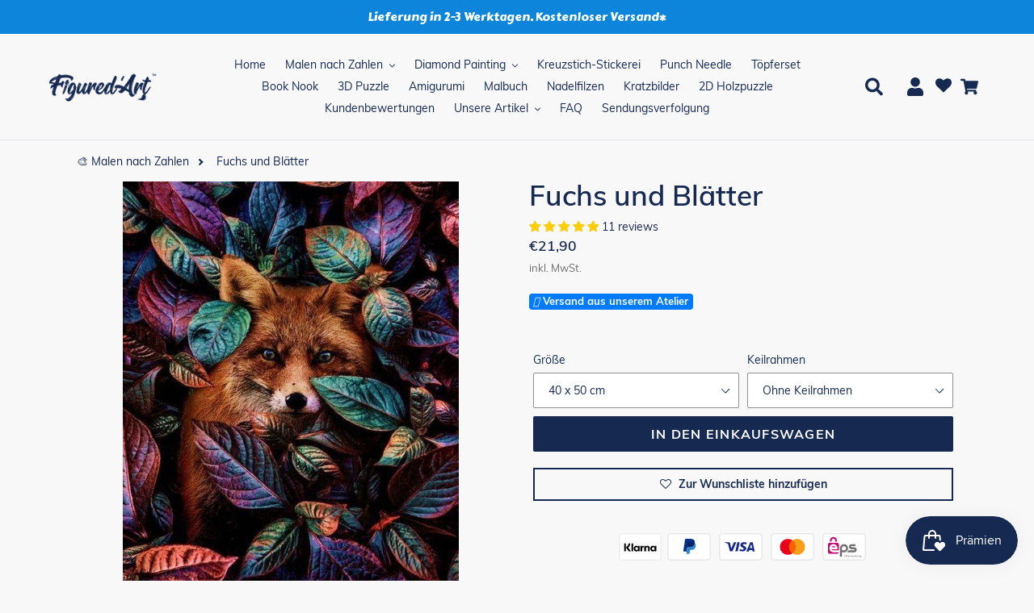

--- FILE ---
content_type: text/html; charset=utf-8
request_url: https://www.figuredart.de/products/fuchs-und-blaetter
body_size: 128430
content:

<!doctype html>
<html class="no-js" lang="de">
  <head>
<!-- Start of Shoplift scripts -->
<!-- 2026-01-05T13:26:08.2250414Z -->
<style>.shoplift-hide { opacity: 0 !important; }</style>
<style id="sl-preview-bar-hide">#preview-bar-iframe, #PBarNextFrameWrapper { display: none !important; }</style>
<script type="text/javascript">(function(rootPath, template, themeRole, themeId, isThemePreview){ /* Generated on 2026-01-22T09:57:37.2553762Z */var gt=Object.defineProperty;var mt=(R,x,V)=>x in R?gt(R,x,{enumerable:!0,configurable:!0,writable:!0,value:V}):R[x]=V;var w=(R,x,V)=>mt(R,typeof x!="symbol"?x+"":x,V);(function(){"use strict";var R=document.createElement("style");R.textContent=`#shoplift-preview-control{position:fixed;max-width:332px;height:56px;background-color:#141414;z-index:9999;bottom:20px;display:flex;border-radius:8px;box-shadow:13px 22px 7px #0000,9px 14px 7px #00000003,5px 8px 6px #0000000d,2px 4px 4px #00000017,1px 1px 2px #0000001a,0 0 #0000001a;align-items:center;margin:0 auto;left:16px;right:16px;opacity:0;transform:translateY(20px);visibility:hidden;transition:opacity .4s ease-in-out,transform .4s ease-in-out,visibility 0s .4s}#shoplift-preview-control.visible{opacity:1;transform:translateY(0);visibility:visible;transition:opacity .4s ease-in-out,transform .4s ease-in-out,visibility 0s 0s}#shoplift-preview-control *{font-family:Inter,sans-serif;color:#fff;box-sizing:border-box;font-size:16px}#shoplift-preview-variant-title{font-weight:400;line-height:140%;font-size:16px;text-align:start;letter-spacing:-.16px;flex-grow:1;text-wrap:nowrap;overflow:hidden;text-overflow:ellipsis}#shoplift-preview-variant-selector{position:relative;display:block;padding:6px 0;height:100%;min-width:0;flex:1 1 auto}#shoplift-preview-variant-menu-trigger{border:none;cursor:pointer;width:100%;background-color:transparent;padding:0 16px;border-left:1px solid #333;border-right:1px solid #333;height:100%;display:flex;align-items:center;justify-content:start;gap:8px}#shoplift-preview-variant-selector .menu-variant-label{width:24px;height:24px;border-radius:50%;padding:6px;display:flex;justify-content:center;align-items:center;font-size:12px;font-style:normal;font-weight:600;line-height:100%;letter-spacing:-.12px;flex-shrink:0}#shoplift-preview-variant-selector .preview-variant-menu{position:absolute;bottom:110%;transform:translate3d(0,20px,0);visibility:hidden;pointer-events:none;opacity:0;cursor:pointer;background-color:#141414;border:1px solid #141414;border-radius:6px;width:100%;max-height:156px;overflow-y:auto;box-shadow:0 8px 16px #0003;z-index:1;transition:opacity .3s ease-in-out,transform .3s ease-in-out,visibility 0s .3s}#shoplift-preview-variant-selector .preview-variant-menu.preview-variant-menu__visible{visibility:visible;pointer-events:auto;opacity:100;transform:translateZ(0);transition:opacity .3s ease-in-out,transform .3s ease-in-out,visibility 0s 0s}@media screen and (max-width: 400px){#shoplift-preview-variant-selector .preview-variant-menu{position:fixed;left:0;right:0;width:auto;bottom:110%}}#shoplift-preview-variant-selector .preview-variant-menu .preview-variant-menu--item{padding:12px 16px;display:flex;overflow:hidden}#shoplift-preview-variant-selector .preview-variant-menu .preview-variant-menu--item .menu-variant-label{margin-right:6px}#shoplift-preview-variant-selector .preview-variant-menu .preview-variant-menu--item span{overflow:hidden;text-overflow:ellipsis;text-wrap:nowrap;white-space:nowrap;color:#f6f6f6;font-size:14px;font-style:normal;font-weight:500}#shoplift-preview-variant-selector .preview-variant-menu .preview-variant-menu--item:hover{background-color:#545454}#shoplift-preview-variant-selector .preview-variant-menu .preview-variant-menu--item:last-of-type{border-bottom-left-radius:6px;border-bottom-right-radius:6px}#shoplift-preview-variant-selector .preview-variant-menu .preview-variant-menu--item:first-of-type{border-top-left-radius:6px;border-top-right-radius:6px}#shoplift-preview-control div:has(#shoplift-exit-preview-button){padding:0 16px}#shoplift-exit-preview-button{padding:6px 8px;font-weight:500;line-height:75%;border-radius:4px;background-color:transparent;border:none;text-decoration:none}#shoplift-exit-preview-button:hover{cursor:pointer;background-color:#333}`,document.head.appendChild(R);var x=" daum[ /]| deusu/| yadirectfetcher|(?:^|[^g])news(?!sapphire)|(?<! (?:channel/|google/))google(?!(app|/google| pixel))|(?<! cu)bots?(?:\\b|_)|(?<!(?: ya| yandex|^job|inapp;) ?)search|(?<!(?:lib))http|(?<![hg]m)score|@[a-z][\\w-]+\\.|\\(\\)|\\.com|\\b\\d{13}\\b|^<|^[\\w \\.\\-\\(?:\\):]+(?:/v?\\d+(?:\\.\\d+)?(?:\\.\\d{1,10})*?)?(?:,|$)|^[^ ]{50,}$|^\\d+\\b|^\\w+/[\\w\\(\\)]*$|^active|^ad muncher|^amaya|^avsdevicesdk/|^biglotron|^bot|^bw/|^clamav[ /]|^client/|^cobweb/|^custom|^ddg[_-]android|^discourse|^dispatch/\\d|^downcast/|^duckduckgo|^facebook|^getright/|^gozilla/|^hobbit|^hotzonu|^hwcdn/|^jeode/|^jetty/|^jigsaw|^microsoft bits|^movabletype|^mozilla/\\d\\.\\d \\(compatible;?\\)$|^mozilla/\\d\\.\\d \\w*$|^navermailapp|^netsurf|^offline|^owler|^postman|^python|^rank|^read|^reed|^rest|^rss|^snapchat|^space bison|^svn|^swcd |^taringa|^thumbor/|^track|^valid|^w3c|^webbandit/|^webcopier|^wget|^whatsapp|^wordpress|^xenu link sleuth|^yahoo|^yandex|^zdm/\\d|^zoom marketplace/|^{{.*}}$|admin|analyzer|archive|ask jeeves/teoma|bit\\.ly/|bluecoat drtr|browsex|burpcollaborator|capture|catch|check|chrome-lighthouse|chromeframe|classifier|clean|cloud|crawl|cypress/|dareboost|datanyze|dejaclick|detect|dmbrowser|download|evc-batch/|feed|firephp|gomezagent|headless|httrack|hubspot marketing grader|hydra|ibisbrowser|images|insight|inspect|iplabel|ips-agent|java(?!;)|library|mail\\.ru/|manager|measure|neustar wpm|node|nutch|offbyone|optimize|pageburst|pagespeed|parser|perl|phantomjs|pingdom|powermarks|preview|proxy|ptst[ /]\\d|reputation|resolver|retriever|rexx;|rigor|rss\\b|scan|scrape|server|sogou|sparkler/|speedcurve|spider|splash|statuscake|synapse|synthetic|tools|torrent|trace|transcoder|url|virtuoso|wappalyzer|watch|webglance|webkit2png|whatcms/|zgrab",V=/bot|spider|crawl|http|lighthouse/i,D;function W(){if(D instanceof RegExp)return D;try{D=new RegExp(x,"i")}catch{D=V}return D}function J(c){return!!c&&W().test(c)}class M{constructor(){w(this,"timestamp");this.timestamp=new Date}}class Y extends M{constructor(e,i,s){super();w(this,"type");w(this,"testId");w(this,"hypothesisId");this.type=3,this.testId=e,this.hypothesisId=i,this.timestamp=s}}class Z extends M{constructor(e){super();w(this,"type");w(this,"path");this.type=4,this.path=e}}class Q extends M{constructor(e){super();w(this,"type");w(this,"cart");this.type=5,this.cart=e}}class N extends Error{constructor(){super();w(this,"isBot");this.isBot=!0}}function X(c,t,e){for(const i of t.selectors){const s=c.querySelectorAll(i.cssSelector);for(let r=0;r<s.length;r++)e(t.testId,t.hypothesisId)}q(c,t,(i,s,r,n,o)=>o(s,r),e)}function L(c,t,e){for(const i of t.selectors)U(c,t.testId,t.hypothesisId,i,e??(()=>{}));q(c,t,U,e??(()=>{}))}function F(c){return c.urlPatterns.reduce((t,e)=>{switch(e.operator){case"contains":return t+`.*${e}.*`;case"endsWith":return t+`.*${e}`;case"startsWith":return t+`${e}.*`}},"")}function q(c,t,e,i){new MutationObserver(()=>{for(const r of t.selectors)e(c,t.testId,t.hypothesisId,r,i)}).observe(c.documentElement,{childList:!0,subtree:!0})}function U(c,t,e,i,s){const r=c.querySelectorAll(i.cssSelector);for(let n=0;n<r.length;n++){let o=r.item(n);if(o instanceof HTMLElement&&o.dataset.shoplift!==""){o.dataset.shoplift="";for(const a of i.actions.sort(at))o=tt(c,i.cssSelector,o,a)}}return r.length>0&&s?(s(t,e),!0):!1}function tt(c,t,e,i){switch(i.type){case"innerHtml":e.innerHTML=i.value;break;case"attribute":et(e,i.scope,i.value);break;case"css":it(c,t,i.value);break;case"js":st(c,e,i);break;case"copy":return rt(e);case"remove":ot(e);break;case"move":nt(e,parseInt(i.value));break}return e}function et(c,t,e){c.setAttribute(t,e)}function it(c,t,e){var s;const i=c.createElement("style");i.innerHTML=`${t} { ${e} }`,(s=c.getElementsByTagName("head")[0])==null||s.appendChild(i)}function st(c,t,e){Function("document","element",`"use strict"; ${e.value}`)(c,t)}function rt(c){const t=c.cloneNode(!0);if(!c.parentNode)throw"Can't copy node outside of DOM";return c.parentNode.insertBefore(t,c.nextSibling),t}function ot(c){c.remove()}function nt(c,t){if(t===0)return;const e=Array.prototype.slice.call(c.parentElement.children).indexOf(c),i=Math.min(Math.max(e+t,0),c.parentElement.children.length-1);c.parentElement.children.item(i).insertAdjacentElement(t>0?"afterend":"beforebegin",c)}function at(c,t){return z(c)-z(t)}function z(c){return c.type==="copy"||c.type==="remove"?0:1}var k=(c=>(c[c.Template=0]="Template",c[c.Theme=1]="Theme",c[c.UrlRedirect=2]="UrlRedirect",c[c.Script=3]="Script",c[c.Dom=4]="Dom",c[c.Price=5]="Price",c))(k||{});const lt="data:image/svg+xml,%3csvg%20width='12'%20height='12'%20viewBox='0%200%2012%2012'%20fill='none'%20xmlns='http://www.w3.org/2000/svg'%3e%3cpath%20d='M9.96001%207.90004C9.86501%207.90004%209.77001%207.86504%209.69501%207.79004L6.43501%204.53004C6.19501%204.29004%205.80501%204.29004%205.56501%204.53004L2.30501%207.79004C2.16001%207.93504%201.92001%207.93504%201.77501%207.79004C1.63001%207.64504%201.63001%207.40504%201.77501%207.26004L5.03501%204.00004C5.56501%203.47004%206.43001%203.47004%206.96501%204.00004L10.225%207.26004C10.37%207.40504%2010.37%207.64504%2010.225%207.79004C10.15%207.86004%2010.055%207.90004%209.96001%207.90004Z'%20fill='white'/%3e%3c/svg%3e",ct="data:image/svg+xml,%3csvg%20width='14'%20height='24'%20viewBox='0%200%2014%2024'%20fill='none'%20xmlns='http://www.w3.org/2000/svg'%3e%3cpath%20d='M12.3976%2014.5255C12.2833%2013.8788%2012.0498%2013.3024%2011.6952%2012.7961C11.3416%2012.2898%2010.9209%2011.8353%2010.4353%2011.4317C9.94868%2011.0291%209.43546%2010.6488%208.89565%2010.292C8.48487%2010.049%208.09577%209.78565%207.72637%209.50402C7.35697%209.2224%207.08016%208.89503%206.89694%208.51987C6.71273%208.14471%206.67826%207.69533%206.79055%207.1697C6.86345%206.83216%206.97476%206.54647%207.12351%206.31162C7.27324%206.07778%207.47124%205.89986%207.7175%205.77684C7.96377%205.65483%208.21989%205.59383%208.48389%205.59383C8.88087%205.59383%209.17639%205.7016%209.3734%205.91714C9.56943%206.13268%209.68271%206.42345%209.71424%206.78946C9.74576%207.15547%209.72015%207.55401%209.63839%207.98509C9.55663%208.41617%209.43645%208.84724%209.27687%209.27934L13.5127%208.80149C13.9638%207.52656%2014.1017%206.42447%2013.9264%205.49725C13.751%204.56901%2013.2664%203.85122%2012.4724%203.34491C12.239%203.19648%2011.9779%203.07041%2011.6893%202.96569L12.0026%201.50979L9.86397%200L7.3875%201.50979L7.11169%202.78878C6.65166%202.8874%206.21724%203.01957%205.8114%203.19038C4.85292%203.594%204.06684%204.15115%203.45117%204.86385C2.83452%205.57655%202.42571%206.40108%202.22378%207.33847C2.06616%208.06947%202.04942%208.70796%202.17551%209.25087C2.30061%209.7948%202.52028%2010.2828%202.8355%2010.7139C3.14974%2011.145%203.51816%2011.5344%203.93977%2011.881C4.36039%2012.2288%204.782%2012.5521%205.20164%2012.851C5.68334%2013.1702%206.13844%2013.5169%206.56497%2013.8921C6.99052%2014.2672%207.31954%2014.7125%207.55004%2015.228C7.78055%2015.7445%207.81502%2016.3769%207.65347%2017.1262C7.56482%2017.5389%207.43676%2017.8765%207.27028%2018.1388C7.10381%2018.4011%206.89596%2018.5983%206.64772%2018.7295C6.3985%2018.8606%206.12071%2018.9267%205.8114%2018.9267C5.21641%2018.9267%204.79776%2018.6034%204.62833%2018.1632C4.4589%2017.7229%204.47367%2017.2583%204.60075%2016.5639C4.72782%2015.8705%205.05092%2015.1395%205.37107%2014.3699H1.17665C1.17665%2014.3699%200.207341%2016.1115%200.0310135%2017.6762C-0.0655232%2018.5302%200.0635208%2019.2653%200.41519%2019.8844C0.76686%2020.5036%201.33032%2020.9814%202.10655%2021.319C2.39222%2021.443%202.7104%2021.5447%203.05813%2021.623L2.54589%2024H7.17473L7.7047%2021.5386C8.08493%2021.442%208.43857%2021.3231%208.76562%2021.1787C9.73985%2020.7476%2010.52%2020.1427%2011.1071%2019.3649C11.6932%2018.5871%2012.0873%2017.7291%2012.2892%2016.7917C12.4744%2015.9295%2012.5099%2015.1741%2012.3966%2014.5275L12.3976%2014.5255Z'%20fill='white'/%3e%3c/svg%3e";async function dt(c){let t=c.replace(/-/g,"+").replace(/_/g,"/");for(;t.length%4;)t+="=";const e=atob(t),i=Uint8Array.from(e,n=>n.charCodeAt(0)),s=new Blob([i]).stream().pipeThrough(new DecompressionStream("gzip")),r=await new Response(s).text();return JSON.parse(r)}function O(c,t){return typeof t=="string"&&/\d{4}-\d{2}-\d{2}T\d{2}:\d{2}:\d{2}.\d+(?:Z|[+-]\d+)/.test(t)?new Date(t):t}function H(c,t){return t}function E(c,t=!1,e=!1,i=","){const s=c/100;if(e){const n=Math.round(s).toLocaleString("en-US");return i!==","?n.replace(/,/g,i):n}else{const r=t?",":".",n=s.toFixed(2).split("."),o=parseInt(n[0],10),a=n[1]??"00",l=o.toLocaleString("en-US");return i!==","?`${l.replace(/,/g,i)}${r}${a}`:t?`${l.replace(/,/g,".")}${r}${a}`:`${l}${r}${a}`}}function $(c,t,e,i){const s=t.replace("{{amount}}",E(c,!1,!1)).replace("{{amount_no_decimals}}",E(c,!1,!0)).replace("{{amount_with_comma_separator}}",E(c,!0,!1)).replace("{{amount_no_decimals_with_comma_separator}}",E(c,!0,!0)).replace("{{amount_with_space_separator}}",E(c,!1,!1," ")).replace("{{amount_no_decimals_with_space_separator}}",E(c,!1,!0," ")).replace("{{amount_with_apostrophe_separator}}",E(c,!1,!1,"'")).replace("{{amount_no_decimals_with_apostrophe_separator}}",E(c,!1,!0,"'")).replace("{{amount_with_period_and_space_separator}}",E(c,!1,!1,". ")).replace("{{amount_no_decimals_with_period_and_space_separator}}",E(c,!1,!0,". "));return i?`${s} ${e}`:s}function B(c){return c.replace(/[^\d.,\s-]/g,"").trim()}function ht(c){const t=new Map;for(const[e,i,s]of c.v)t.set(e,{priceInCents:i,compareAtPriceInCents:s});return t}function pt(c,t,e,i){const{priceInCents:s,compareAtPriceInCents:r}=e,{mf:n,c:o,cce:a}=i;if(c.getAttribute("data-sl-attribute-p")===t)c.innerHTML=$(s,n,o,a);else if(c.getAttribute("data-sl-attribute-cap")===t)r<=0||r<=s?c.remove():c.innerHTML=$(r,n,o,a);else if(c.getAttribute("data-sl-attribute-discount")===t&&!(r<=0||r<=s)){const h=Math.round((r-s)/r*100),u=B($(r-s,n,o,!1)),p=c.getAttribute("data-sl-format")||"percent";p==="percent"?c.textContent=`-${h}%`:p==="amount"?c.textContent=`-${u}`:p==="both"&&(c.textContent=`-${h}% (-${u})`)}}function ut(c){const t=[],e={id:"url-pattern",operator:"contains",value:"/"};for(const[i,s,r]of c.v){t.push({id:`p-${i}`,cssSelector:`[data-sl-attribute-p="${i}"]`,urlPatterns:[e],actions:[{id:`p-action-${i}`,type:"innerHtml",scope:"price",value:$(s,c.mf,c.c,c.cce)}]});const n=r<=0||r<=s;if(t.push({id:`cap-${i}`,cssSelector:`[data-sl-attribute-cap="${i}"]`,urlPatterns:[e],actions:[{id:`cap-action-${i}`,type:n?"remove":"innerHtml",scope:"compare-at-price",value:n?"":$(r,c.mf,c.c,c.cce)}]}),!n&&r>s){const o=Math.round((r-s)/r*100),a=B($(r-s,c.mf,c.c,!1));t.push({id:`d-${i}`,cssSelector:`[data-sl-attribute-discount="${i}"]`,urlPatterns:[e],actions:[{id:`d-action-${i}`,type:"js",scope:null,value:`(function(doc, el) {              var format = el.getAttribute('data-sl-format') || 'percent';              if (format === 'percent') {                el.textContent = '-${o}%';              } else if (format === 'amount') {                el.textContent = '-${a}';              } else if (format === 'both') {                el.textContent = '-${o}% (-${a})';              }            })`}]})}}return t}let G=!1;class ft{constructor(t,e,i,s,r,n,o,a,l,h,u){w(this,"DATA_SL_ATTRIBUTE_P","data-sl-attribute-p");w(this,"DATA_SL_TEST_ID","data-sl-test-id");w(this,"VIEWPORT_TRACK_THRESHOLD",.5);w(this,"temporarySessionKey","Shoplift_Session");w(this,"essentialSessionKey","Shoplift_Essential");w(this,"analyticsSessionKey","Shoplift_Analytics");w(this,"priceSelectorsSessionKey","Shoplift_PriceSelectors");w(this,"legacySessionKey");w(this,"cssHideClass");w(this,"testConfigs");w(this,"inactiveTestConfigs");w(this,"testsFilteredByAudience");w(this,"sendPageView");w(this,"shopliftDebug");w(this,"gaConfig");w(this,"getCountryTimeout");w(this,"state");w(this,"shopifyAnalyticsId");w(this,"cookie",document.cookie);w(this,"isSyncing",!1);w(this,"isSyncingGA",!1);w(this,"fetch");w(this,"localStorageSet");w(this,"localStorageGet");w(this,"sessionStorageSet",window.sessionStorage.setItem.bind(window.sessionStorage));w(this,"sessionStorageGet",window.sessionStorage.getItem.bind(window.sessionStorage));w(this,"urlParams",new URLSearchParams(window.location.search));w(this,"device");w(this,"logHistory");w(this,"activeViewportObservers",new Map);w(this,"_priceTestProductIds",null);this.shop=t,this.host=e,this.eventHost=i,this.disableReferrerOverride=a,this.logHistory=[],this.legacySessionKey=`SHOPLIFT_SESSION_${this.shop}`,this.cssHideClass=s?"shoplift-hide":"",this.testConfigs=h.map(d=>({...d,startAt:new Date(d.startAt),statusHistory:d.statusHistory.map(v=>({...v,createdAt:new Date(v.createdAt)}))})),this.inactiveTestConfigs=u,this.sendPageView=!!r,this.shopliftDebug=n===!0,this.gaConfig=o!=={"sendEvents":false,"mode":"gtag"}?o:{sendEvents:!1},this.fetch=window.fetch.bind(window),this.localStorageSet=window.localStorage.setItem.bind(window.localStorage),this.localStorageGet=window.localStorage.getItem.bind(window.localStorage);const p=this.getDeviceType();this.device=p!=="tablet"?p:"mobile",this.state=this.loadState(),this.shopifyAnalyticsId=this.getShopifyAnalyticsId(),this.testsFilteredByAudience=h.filter(d=>d.status=="active"),this.getCountryTimeout=l===1000?1e3:l,this.log("State Loaded",JSON.stringify(this.state))}deriveCategoryFromExistingTests(){if(!this.state.temporary.testCategory&&this.state.essential.visitorTests.length>0){const t=this.state.essential.visitorTests.some(e=>{if(!e.hypothesisId)return!1;const i=this.getHypothesis(e.hypothesisId);return i&&["theme","basicScript","price"].includes(i.type)});this.state.temporary.testCategory=t?"global":"conditional",this.persistTemporaryState(),this.log("Derived test category from existing visitorTests: %s",this.state.temporary.testCategory)}}async init(){var t;try{if(this.log("Shoplift script initializing"),window.Shopify&&window.Shopify.designMode){this.log("Skipping script for design mode");return}if(window.location.href.includes("slScreenshot=true")){this.log("Skipping script for screenshot");return}if(window.location.hostname.endsWith(".edgemesh.com")){this.log("Skipping script for preview");return}if(window.location.href.includes("isShopliftMerchant")){const i=this.urlParams.get("isShopliftMerchant")==="true";this.log("Setting merchant session to %s",i),this.state.temporary.isMerchant=i,this.persistTemporaryState()}if(this.state.temporary.isMerchant){this.log("Setting up preview for merchant"),typeof window.shoplift!="object"&&this.setShopliftStub(),this.state.temporary.previewConfig||this.hidePage(),await this.initPreview(),(t=document.querySelector("#sl-preview-bar-hide"))==null||t.remove();return}if(this.state.temporary.previewConfig=void 0,J(navigator.userAgent))return;if(navigator.userAgent.includes("Chrome/118")){this.log("Random: %o",[Math.random(),Math.random(),Math.random()]);const i=await this.makeRequest({url:`${this.eventHost}/api/v0/events/ip`,method:"get"}).then(s=>s==null?void 0:s.json());this.log(`IP: ${i}`),this.makeRequest({url:`${this.eventHost}/api/v0/logs`,method:"post",data:JSON.stringify(this.debugState(),H)}).catch()}if(this.shopifyAnalyticsId=this.getShopifyAnalyticsId(),this.monitorConsentChange(),this.checkForThemePreview())return;if(!this.disableReferrerOverride&&this.state.temporary.originalReferrer!=null){this.log(`Overriding referrer from '${document.referrer}' to '${this.state.temporary.originalReferrer}'`);const i=this.state.temporary.originalReferrer;delete this.state.temporary.originalReferrer,this.persistTemporaryState(),Object.defineProperty(document,"referrer",{get:()=>i,enumerable:!0,configurable:!0})}if(await this.refreshVisitor(this.shopifyAnalyticsId),await this.handleVisitorTest()){this.log("Redirecting for visitor test");return}this.setShoplift(),this.showPage(),this.ensureCartAttributesForExistingPriceTests(!1),await this.finalize(),console.log("SHOPLIFT SCRIPT INITIALIZED!")}catch(e){if(e instanceof N)return;throw e}finally{typeof window.shoplift!="object"&&this.setShopliftStub()}}getVariantColor(t){switch(t){case"a":return{text:"#141414",bg:"#E2E2E2"};case"b":return{text:"rgba(255, 255, 255, 1)",bg:"rgba(37, 99, 235, 1)"}}}getDefaultVariantTitle(t){return t.title?t.title:t.type==="price"?t.isControl?"Original prices":"Variant prices":t.isControl?"Original":"Untitled variant "+t.label.toUpperCase()}async initPreview(){const t=this.urlParams.get("previewConfig");if(t){this.state.temporary.previewConfig=void 0,this.log("Setting up the preview"),this.log("Found preview config, writing to temporary state");const e=await dt(t);if(this.state.temporary.previewConfig=e,this.state.temporary.previewConfig.testTypeCategory===k.Price){this.hidePage(!0);const s=this.state.temporary.previewConfig;let r=`${this.host}/api/dom-selectors/${s.storeId}/${s.testId}/${s.isDraft||!1}`;s.shopifyProductId&&(r+=`?productId=${s.shopifyProductId}`);const n=await this.makeJsonRequest({method:"get",url:r}).catch(o=>(this.log("Error getting domSelectors",o),null));s.variants.forEach(o=>{var a;return o.domSelectors=(a=n[o.id])==null?void 0:a.domSelectors})}this.persistTemporaryState();const i=new URL(window.location.toString());i.searchParams.delete("previewConfig"),this.queueRedirect(i)}else if(this.state.temporary.previewConfig){this.showPage();const e=this.state.temporary.previewConfig;e.testTypeCategory===k.Template&&this.handleTemplatePreview(e)&&this.initPreviewControls(e),e.testTypeCategory===k.UrlRedirect&&this.handleUrlPreview(e)&&this.initPreviewControls(e),e.testTypeCategory===k.Script&&this.handleScriptPreview(e)&&this.initPreviewControls(e),e.testTypeCategory===k.Price&&await this.handlePricePreview(e)&&this.initPreviewControls(e)}}initPreviewControls(t){document.addEventListener("DOMContentLoaded",()=>{const e=t.variants.find(v=>v.id===t.currentVariant),i=(e==null?void 0:e.label)||"a",s=t.variants,r=document.createElement("div");r.id="shoplift-preview-control";const n=document.createElement("div"),o=document.createElement("img");o.src=ct,o.height=24,o.width=14,n.style.padding="0 16px",n.style.lineHeight="100%",n.appendChild(o),r.appendChild(n);const a=document.createElement("div");a.id="shoplift-preview-variant-selector";const l=document.createElement("button");l.id="shoplift-preview-variant-menu-trigger";const h=document.createElement("div");h.className="menu-variant-label",h.style.backgroundColor=this.getVariantColor(i).bg,h.style.color=this.getVariantColor(i).text,h.innerText=i.toUpperCase(),l.appendChild(h);const u=document.createElement("span");if(u.id="shoplift-preview-variant-title",u.innerText=e?this.getDefaultVariantTitle(e):"Untitled variant "+i.toUpperCase(),l.appendChild(u),s.length>1){const v=document.createElement("img");v.src=lt,v.width=12,v.height=12,v.style.height="12px",v.style.width="12px",l.appendChild(v);const T=document.createElement("div");T.className="preview-variant-menu";for(const m of t.variants.filter(C=>C.id!==t.currentVariant)){const C=document.createElement("div");C.className="preview-variant-menu--item";const A=document.createElement("div");A.className="menu-variant-label",A.style.backgroundColor=this.getVariantColor(m.label).bg,A.style.color=this.getVariantColor(m.label).text,A.style.flexShrink="0",A.innerText=m.label.toUpperCase(),C.appendChild(A);const y=document.createElement("span");y.innerText=this.getDefaultVariantTitle(m),C.appendChild(y),C.addEventListener("click",()=>{this.pickVariant(m.id)}),T.appendChild(C)}a.appendChild(T),l.addEventListener("click",()=>{T.className!=="preview-variant-menu preview-variant-menu__visible"?T.classList.add("preview-variant-menu__visible"):T.classList.remove("preview-variant-menu__visible")}),document.addEventListener("click",m=>{m.target instanceof Element&&!l.contains(m.target)&&T.className==="preview-variant-menu preview-variant-menu__visible"&&T.classList.remove("preview-variant-menu__visible")})}else l.style.pointerEvents="none",h.style.margin="0";a.appendChild(l),r.appendChild(a);const p=document.createElement("div"),d=document.createElement("button");d.id="shoplift-exit-preview-button",d.innerText="Exit",p.appendChild(d),d.addEventListener("click",()=>{this.exitPreview()}),r.appendChild(p),document.body.appendChild(r),requestAnimationFrame(()=>{r.classList.add("visible")})}),this.ensureCartAttributesForExistingPriceTests(!0)}pickVariant(t){var e,i,s,r;if(this.state.temporary.previewConfig){const n=this.state.temporary.previewConfig,o=new URL(window.location.toString());if(n.testTypeCategory===k.UrlRedirect){const a=(e=n.variants.find(l=>l.id===n.currentVariant))==null?void 0:e.redirectUrl;if(o.pathname===a){const l=(i=n.variants.find(h=>h.id===t))==null?void 0:i.redirectUrl;l&&(o.pathname=l)}}if(n.testTypeCategory===k.Template){const a=(s=n.variants.find(l=>l.id===n.currentVariant))==null?void 0:s.pathName;if(a&&o.pathname===a){const l=(r=n.variants.find(h=>h.id===t))==null?void 0:r.pathName;l&&l!==a&&(o.pathname=l)}}n.currentVariant=t,this.persistTemporaryState(),this.queueRedirect(o)}}exitPreview(){var e,i,s,r;const t=new URL(window.location.toString());if(((e=this.state.temporary.previewConfig)==null?void 0:e.testTypeCategory)===k.Template&&t.searchParams.delete("view"),((i=this.state.temporary.previewConfig)==null?void 0:i.testTypeCategory)===k.Script&&t.searchParams.delete("slVariant"),((s=this.state.temporary.previewConfig)==null?void 0:s.testTypeCategory)===k.UrlRedirect){const o=this.state.temporary.previewConfig.variants.filter(l=>!l.isControl&&l.redirectUrl!==null).map(l=>l.redirectUrl),a=(r=this.state.temporary.previewConfig.variants.find(l=>l.label==="a"))==null?void 0:r.redirectUrl;o.includes(t.pathname)&&a&&(t.pathname=a)}this.state.temporary.previewConfig=void 0,this.persistTemporaryState(),this.hidePage(),this.queueRedirect(t)}handleTemplatePreview(t){const e=t.currentVariant,i=t.variants.find(a=>a.id===e);if(!i)return!1;const s=t.variants.find(a=>a.isControl);if(!s)return!1;this.log("Setting up template preview for type",s.type);const r=new URL(window.location.toString()),n=r.searchParams.get("view"),o=i.type===s.type;return!o&&!i.isControl&&template.suffix===s.affix&&this.typeFromTemplate()===s.type&&i.pathName!==null?(this.log("Hit control template type, redirecting to the variant url"),this.hidePage(),r.pathname=i.pathName,this.queueRedirect(r),!0):(!i.isControl&&this.typeFromTemplate()==i.type&&template.suffix===s.affix&&o&&n!==(i.affix||"__DEFAULT__")&&(this.log("Template type and affix match control, updating the view param"),r.searchParams.delete("view"),this.log("Setting the new viewParam to",i.affix||"__DEFAULT__"),this.hidePage(),r.searchParams.set("view",i.affix||"__DEFAULT__"),this.queueRedirect(r)),n!==null&&n!==i.affix&&(r.searchParams.delete("view"),this.hidePage(),this.queueRedirect(r)),!0)}handleUrlPreview(t){var n;const e=t.currentVariant,i=t.variants.find(o=>o.id===e),s=(n=t.variants.find(o=>o.isControl))==null?void 0:n.redirectUrl;if(!i)return!1;this.log("Setting up URL redirect preview");const r=new URL(window.location.toString());return r.pathname===s&&!i.isControl&&i.redirectUrl!==null&&(this.log("Url matches control, redirecting"),this.hidePage(),r.pathname=i.redirectUrl,this.queueRedirect(r)),!0}handleScriptPreview(t){const e=t.currentVariant,i=t.variants.find(n=>n.id===e);if(!i)return!1;this.log("Setting up script preview");const s=new URL(window.location.toString());return s.searchParams.get("slVariant")!==i.id&&(this.log("current id doesn't match the variant, redirecting"),s.searchParams.delete("slVariant"),this.log("Setting the new slVariantParam"),this.hidePage(),s.searchParams.set("slVariant",i.id),this.queueRedirect(s)),!0}async handlePricePreview(t){const e=t.currentVariant,i=t.variants.find(s=>s.id===e);return i?(this.log("Setting up price preview"),i.domSelectors&&i.domSelectors.length>0&&(L(document,{testId:t.testId,hypothesisId:i.id,selectors:i.domSelectors}),this.ensureCartAttributesForExistingPriceTests(!0)),!0):!1}async finalize(){const t=await this.getCartState();t!==null&&this.queueCartUpdate(t),this.pruneStateAndSave(),await this.syncAllEvents()}setShoplift(){this.log("Setting up public API");const e=this.urlParams.get("slVariant")==="true",i=e?null:this.urlParams.get("slVariant");window.shoplift={isHypothesisActive:async s=>{if(this.log("Script checking variant for hypothesis '%s'",s),e)return this.log("Forcing variant for hypothesis '%s'",s),!0;if(i!==null)return this.log("Forcing hypothesis '%s'",i),s===i;const r=this.testConfigs.find(o=>o.hypotheses.some(a=>a.id===s));if(!r)return this.log("No test found for hypothesis '%s'",s),!1;const n=this.state.essential.visitorTests.find(o=>o.testId===r.id);return n?(this.log("Active visitor test found",s),n.hypothesisId===s):(await this.manuallySplitVisitor(r),this.testConfigs.some(o=>o.hypotheses.some(a=>a.id===s&&this.state.essential.visitorTests.some(l=>l.hypothesisId===a.id))))},setAnalyticsConsent:async s=>{await this.onConsentChange(s,!0)},getVisitorData:()=>({visitor:this.state.analytics.visitor,visitorTests:this.state.essential.visitorTests.filter(s=>!s.isInvalid).map(s=>{const{shouldSendToGa:r,savedAt:n,...o}=s;return o})})}}setShopliftStub(){this.log("Setting up stubbed public API");const e=this.urlParams.get("slVariant")==="true",i=e?null:this.urlParams.get("slVariant");window.shoplift={isHypothesisActive:s=>Promise.resolve(e||s===i),setAnalyticsConsent:()=>Promise.resolve(),getVisitorData:()=>({visitor:null,visitorTests:[]})}}async manuallySplitVisitor(t){this.log("Starting manual split for test '%s'",t.id),await this.handleVisitorTest([t]),this.saveState(),this.syncAllEvents()}async handleVisitorTest(t){await this.filterTestsByAudience(this.testConfigs,this.state.analytics.visitor??this.buildBaseVisitor(),this.state.essential.visitorTests),this.deriveCategoryFromExistingTests(),this.clearStaleReservations();let e=t?t.filter(i=>this.testsFilteredByAudience.some(s=>s.id===i.id)):[...this.testsForUrl(this.testsFilteredByAudience),...this.domTestsForUrl(this.testsFilteredByAudience)];try{if(e.length===0)return this.log("No tests found"),!1;this.log("Checking for existing visitor test on page");const i=this.getCurrentVisitorHypothesis(e);if(i){this.log("Found current visitor test");const a=this.considerRedirect(i);return a&&(this.log("Redirecting for current visitor test"),this.redirect(i)),a}const s=this.getReservationForCurrentPage();if(s){this.log("Found matching reservation for current page: %s",s.testId);const a=this.getHypothesis(s.hypothesisId);if(a){a.type!=="price"&&this.realizeReservationForCriteria(s.entryCriteriaKey);const l=this.considerRedirect(a);return l&&this.redirect(a),l}}this.log("No active test relation for test page");const r=this.testsForUrl(this.inactiveTestConfigs.filter(a=>this.testIsPaused(a)&&a.hypotheses.some(l=>this.state.essential.visitorTests.some(h=>h.hypothesisId===l.id)))).map(a=>a.id);if(r.length>0)return this.log("Visitor has paused tests for test page, skipping test assignment: %o",r),!1;if(!this.state.temporary.testCategory){const a=this.testsFilteredByAudience.filter(h=>this.isGlobalEntryCriteria(this.getEntryCriteriaKey(h))),l=this.testsFilteredByAudience.filter(h=>!this.isGlobalEntryCriteria(this.getEntryCriteriaKey(h)));if(this.log("Category dice roll - global tests: %o, conditional tests: %o",a.map(h=>({id:h.id,title:h.title,criteria:this.getEntryCriteriaKey(h)})),l.map(h=>({id:h.id,title:h.title,criteria:this.getEntryCriteriaKey(h)}))),a.length>0&&l.length>0){const h=a.length,u=l.length,p=h+u,d=Math.random()*p;this.state.temporary.testCategory=d<h?"global":"conditional",this.log("Category dice roll: rolled %.2f of %d (global weight: %d, conditional weight: %d), selected '%s'",d,p,h,u,this.state.temporary.testCategory)}else a.length>0?(this.state.temporary.testCategory="global",this.log("Only global tests available, setting category to global")):(this.state.temporary.testCategory="conditional",this.log("Only conditional tests available, setting category to conditional"));this.persistTemporaryState()}const n=this.state.temporary.testCategory;if(this.log("Visitor test category: %s",n),n==="global"){const a=this.testsFilteredByAudience.filter(l=>!this.isGlobalEntryCriteria(this.getEntryCriteriaKey(l)));for(const l of a)this.markTestAsBlocked(l,"category:global");e=e.filter(l=>this.isGlobalEntryCriteria(this.getEntryCriteriaKey(l)))}else{const a=this.testsFilteredByAudience.filter(l=>this.isGlobalEntryCriteria(this.getEntryCriteriaKey(l)));for(const l of a)this.markTestAsBlocked(l,"category:conditional");e=e.filter(l=>!this.isGlobalEntryCriteria(this.getEntryCriteriaKey(l)))}if(e.length===0)return this.log("No tests remaining after category filter"),!1;this.createReservations(e);const o=this.getReservationForCurrentPage();if(o&&!o.isRealized){const a=this.getHypothesis(o.hypothesisId);if(a){a.type!=="price"&&this.realizeReservationForCriteria(o.entryCriteriaKey);const l=this.considerRedirect(a);return l&&(this.log("Redirecting for new test"),this.redirect(a)),l}}return!1}finally{this.includeInDomTests(),this.saveState()}}includeInDomTests(){this.applyControlForAudienceFilteredPriceTests();const t=this.getDomTestsForCurrentUrl(),e=this.getVisitorDomHypothesis(t);for(const i of t){this.log("Evaluating dom test '%s'",i.id);const s=i.hypotheses.some(d=>d.type==="price");if(this.state.essential.visitorTests.find(d=>d.testId===i.id&&d.isInvalid&&!d.hypothesisId)){if(this.log("Visitor is blocked from test '%s', applying control prices if price test",i.id),s){const d=i.hypotheses.find(v=>v.isControl);d!=null&&d.priceData&&(this.applyPriceTestWithMapLookup(i.id,d,[d],()=>{this.log("Control prices applied for blocked visitor, no metrics tracked")}),this.updatePriceTestHiddenInputs(i.id,"control",!1))}continue}const n=this.getReservationForTest(i.id);let o=null,a=!1;const l=e.find(d=>i.hypotheses.some(v=>d.id===v.id));if(n)o=this.getHypothesis(n.hypothesisId)??null,this.log("Using reserved hypothesis '%s' for test '%s'",n.hypothesisId,i.id);else if(l)o=l,this.log("Using existing hypothesis assignment for test '%s'",i.id);else if(s){const d=this.visitorActiveTestTypeWithReservations();d?(a=!0,this.log("Visitor already in test type '%s', treating as non-test for price test '%s'",d,i.id)):o=this.pickHypothesis(i)}else o=this.pickHypothesis(i);if(a&&s){const d=i.hypotheses.find(v=>v.isControl);d!=null&&d.priceData&&(this.log("Applying control prices for non-test visitor on price test '%s' (Map-based)",i.id),this.applyPriceTestWithMapLookup(i.id,d,[d],()=>{this.log("Control prices applied for non-test visitor, no metrics tracked")}),this.updatePriceTestHiddenInputs(i.id,"control",!1));continue}if(!o){this.log("Failed to pick hypothesis for test");continue}const h=i.bayesianRevision??4,u=o.type==="price",p=h>=5;if(u&&p){if(this.log(`Price test with Map-based lookup (v${h}): ${i.id}`),!o.priceData){this.log("No price data for hypothesis '%s', skipping",o.id);continue}const d=o.isControl?"control":"variant";this.log(`Setting up Map-based price test for ${d} (test: ${i.id})`),this.applyPriceTestWithMapLookup(i.id,o,i.hypotheses,v=>{const T=this.getReservationForTest(v);T&&!T.isRealized&&T.entryCriteriaKey?this.realizeReservationForCriteria(T.entryCriteriaKey):this.queueAddVisitorToTest(v,o),this.saveState(),this.queuePageView(window.location.pathname),this.syncAllEvents()});continue}if(u&&!p){this.log(`Price test without viewport tracking (v${h}): ${i.id}`);const d=this.getDomSelectorsForHypothesis(o);if(d.length===0)continue;L(document,{testId:i.id,hypothesisId:o.id,selectors:d},v=>{this.queueAddVisitorToTest(v,o),this.saveState(),this.queuePageView(window.location.pathname),this.syncAllEvents()});continue}if(!o.domSelectors||o.domSelectors.length===0){this.log("No selectors found, skipping hypothesis");continue}L(document,{testId:i.id,hypothesisId:o.id,selectors:o.domSelectors},d=>{this.queueAddVisitorToTest(d,o),this.saveState(),this.queuePageView(window.location.pathname),this.syncAllEvents()})}}considerRedirect(t){if(this.log("Considering redirect for hypothesis '%s'",t.id),t.isControl)return this.log("Skipping redirect for control"),!1;if(t.type==="basicScript"||t.type==="manualScript")return this.log("Skipping redirect for script test"),!1;const e=this.state.essential.visitorTests.find(n=>n.hypothesisId===t.id),i=new URL(window.location.toString()),r=new URLSearchParams(window.location.search).get("view");if(t.type==="theme"){if(!(t.themeId===themeId)){if(this.log("Theme id '%s' is not hypothesis theme ID '%s'",t.themeId,themeId),e&&e.themeId!==t.themeId&&(e.themeId===themeId||!this.isThemePreview()))this.log("On old theme, redirecting and updating local visitor"),e.themeId=t.themeId;else if(this.isThemePreview())return this.log("On non-test theme, skipping redirect"),!1;return this.log("Hiding page to redirect for theme test"),this.hidePage(),!0}return!1}else if(t.type!=="dom"&&t.type!=="price"&&t.affix!==template.suffix&&t.affix!==r||t.redirectPath&&!i.pathname.endsWith(t.redirectPath))return this.log("Hiding page to redirect for template test"),this.hidePage(),!0;return this.log("Not redirecting"),!1}redirect(t){if(this.log("Redirecting to hypothesis '%s'",t.id),t.isControl)return;const e=new URL(window.location.toString());if(e.searchParams.delete("view"),t.redirectPath){const i=RegExp("^(/w{2}-w{2})/").exec(e.pathname);if(i&&i.length>1){const s=i[1];e.pathname=`${s}${t.redirectPath}`}else e.pathname=t.redirectPath}else t.type==="theme"?(e.searchParams.set("_ab","0"),e.searchParams.set("_fd","0"),e.searchParams.set("_sc","1"),e.searchParams.set("preview_theme_id",t.themeId.toString())):t.type!=="urlRedirect"&&e.searchParams.set("view",t.affix);this.queueRedirect(e)}async refreshVisitor(t){if(t===null||!this.state.essential.isFirstLoad||!this.testConfigs.some(i=>i.visitorOption!=="all"))return;this.log("Refreshing visitor"),this.hidePage();const e=await this.getVisitor(t);e&&e.id&&this.updateLocalVisitor(e)}buildBaseVisitor(){return{shopifyAnalyticsId:this.shopifyAnalyticsId,device:this.device,country:null,...this.state.essential.initialState}}getInitialState(){const t=this.getUTMValue("utm_source")??"",e=this.getUTMValue("utm_medium")??"",i=this.getUTMValue("utm_campaign")??"",s=this.getUTMValue("utm_content")??"",r=window.document.referrer,n=this.device;return{createdAt:new Date,utmSource:t,utmMedium:e,utmCampaign:i,utmContent:s,referrer:r,device:n}}checkForThemePreview(){var t,e;return this.log("Checking for theme preview"),window.location.hostname.endsWith(".shopifypreview.com")?(this.log("on shopify preview domain"),this.clearThemeBar(!0,!1,this.state),(t=document.querySelector("#sl-preview-bar-hide"))==null||t.remove(),!1):this.isThemePreview()?this.state.essential.visitorTests.some(i=>i.isThemeTest&&i.hypothesisId!=null&&this.getHypothesis(i.hypothesisId)&&i.themeId===themeId)?(this.log("On active theme test, removing theme bar"),this.clearThemeBar(!1,!0,this.state),!1):this.state.essential.visitorTests.some(i=>i.isThemeTest&&i.hypothesisId!=null&&!this.getHypothesis(i.hypothesisId)&&i.themeId===themeId)?(this.log("Visitor is on an inactive theme test, redirecting to main theme"),this.redirectToMainTheme(),!0):this.state.essential.isFirstLoad?(this.log("No visitor found on theme preview, redirecting to main theme"),this.redirectToMainTheme(),!0):this.inactiveTestConfigs.some(i=>i.hypotheses.some(s=>s.themeId===themeId))?(this.log("Current theme is an inactive theme test, redirecting to main theme"),this.redirectToMainTheme(),!0):this.testConfigs.some(i=>i.hypotheses.some(s=>s.themeId===themeId))?(this.log("Falling back to clearing theme bar"),this.clearThemeBar(!1,!0,this.state),!1):(this.log("No tests on current theme, skipping script"),this.clearThemeBar(!0,!1,this.state),(e=document.querySelector("#sl-preview-bar-hide"))==null||e.remove(),!0):(this.log("Not on theme preview"),this.clearThemeBar(!0,!1,this.state),!1)}redirectToMainTheme(){this.hidePage();const t=new URL(window.location.toString());t.searchParams.set("preview_theme_id",""),this.queueRedirect(t)}testsForUrl(t){const e=new URL(window.location.href),i=this.typeFromTemplate();return t.filter(s=>s.hypotheses.some(r=>r.type!=="dom"&&r.type!=="price"&&(r.isControl&&r.type===i&&r.affix===template.suffix||r.type==="theme"||r.isControl&&r.type==="urlRedirect"&&r.redirectPath&&e.pathname.endsWith(r.redirectPath)||r.type==="basicScript"))&&(s.ignoreTestViewParameterEnforcement||!e.searchParams.has("view")||s.hypotheses.map(r=>r.affix).includes(e.searchParams.get("view")??"")))}domTestsForUrl(t){const e=new URL(window.location.href);return t.filter(i=>i.hypotheses.some(s=>s.type!=="dom"&&s.type!=="price"?!1:s.type==="price"&&s.priceData&&s.priceData.v.length>0?!0:s.domSelectors&&s.domSelectors.some(r=>new RegExp(F(r)).test(e.toString()))))}async filterTestsByAudience(t,e,i){const s=[];let r=e.country;!r&&t.some(n=>n.requiresCountry&&!i.some(o=>o.testId===n.id))&&(this.log("Hiding page to check geoip"),this.hidePage(),r=await this.makeJsonRequest({method:"get",url:`${this.eventHost}/api/v0/visitors/get-country`,signal:AbortSignal.timeout(this.getCountryTimeout)}).catch(n=>(this.log("Error getting country",n),null)));for(const n of t){if(this.log("Checking audience for test '%s'",n.id),this.state.essential.visitorTests.some(l=>l.testId===n.id&&l.hypothesisId==null)){console.log(`Skipping blocked test '${n.id}'`);continue}const o=this.visitorCreatedDuringTestActive(n.statusHistory);(i.some(l=>l.testId===n.id&&(n.device==="all"||n.device===e.device&&n.device===this.device))||this.isTargetAudience(n,e,o,r))&&(this.log("Visitor is in audience for test '%s'",n.id),s.push(n))}this.testsFilteredByAudience=s}isTargetAudience(t,e,i,s){const r=this.getChannel(e);return(t.device==="all"||t.device===e.device&&t.device===this.device)&&(t.visitorOption==="all"||t.visitorOption==="new"&&i||t.visitorOption==="returning"&&!i)&&(t.targetAudiences.length===0||t.targetAudiences.reduce((n,o)=>n||o.reduce((a,l)=>a&&l(e,i,r,s),!0),!1))}visitorCreatedDuringTestActive(t){let e="";for(const i of t){if(this.state.analytics.visitor!==null&&this.state.analytics.visitor.createdAt<i.createdAt||this.state.essential.initialState.createdAt<i.createdAt)break;e=i.status}return e==="active"}getDomTestsForCurrentUrl(){return this.domTestsForUrl(this.testsFilteredByAudience)}getCurrentVisitorHypothesis(t){return t.flatMap(e=>e.hypotheses).find(e=>e.type!=="dom"&&e.type!=="price"&&this.state.essential.visitorTests.some(i=>i.hypothesisId===e.id))}getVisitorDomHypothesis(t){return t.flatMap(e=>e.hypotheses).filter(e=>(e.type==="dom"||e.type==="price")&&this.state.essential.visitorTests.some(i=>i.hypothesisId===e.id))}getHypothesis(t){return this.testConfigs.filter(e=>e.hypotheses.some(i=>i.id===t)).map(e=>e.hypotheses.find(i=>i.id===t))[0]}getDomSelectorsForHypothesis(t){if(!t)return[];if(t.domSelectors&&t.domSelectors.length>0)return t.domSelectors;if(t.priceData){const e=`${this.priceSelectorsSessionKey}_${t.id}`;try{const s=sessionStorage.getItem(e);if(s){const r=JSON.parse(s);return t.domSelectors=r,this.log("Loaded %d price selectors from cache for hypothesis '%s'",r.length,t.id),r}}catch{}const i=ut(t.priceData);t.domSelectors=i;try{sessionStorage.setItem(e,JSON.stringify(i)),this.log("Generated and cached %d price selectors for hypothesis '%s'",i.length,t.id)}catch{this.log("Generated %d price selectors for hypothesis '%s' (cache unavailable)",i.length,t.id)}return i}return[]}hasThemeTest(t){return t.some(e=>e.hypotheses.some(i=>i.type==="theme"))}hasTestThatIsNotThemeTest(t){return t.some(e=>e.hypotheses.some(i=>i.type!=="theme"&&i.type!=="dom"&&i.type!=="price"))}hasThemeAndOtherTestTypes(t){return this.hasThemeTest(t)&&this.hasTestThatIsNotThemeTest(t)}testIsPaused(t){return t.status==="paused"||t.status==="incompatible"||t.status==="suspended"}visitorActiveTestType(){const t=this.state.essential.visitorTests.filter(e=>this.testConfigs.some(i=>i.hypotheses.some(s=>s.id==e.hypothesisId)));return t.length===0?null:t.some(e=>e.isThemeTest)?"theme":"templateOrUrlRedirect"}getReservationType(t){return t==="price"||this.isTemplateTestType(t)?"deferred":"immediate"}isTemplateTestType(t){return["product","collection","landing","index","cart","search","blog","article","collectionList"].includes(t)}getEntryCriteriaKey(t){const e=t.hypotheses.find(i=>i.isControl);if(!e)return`unknown:${t.id}`;switch(e.type){case"theme":return"global:theme";case"basicScript":return"global:autoApi";case"price":return"global:price";case"manualScript":return`conditional:manualApi:${t.id}`;case"urlRedirect":return`conditional:url:${e.redirectPath||"unknown"}`;default:return`conditional:template:${e.type}`}}isGlobalEntryCriteria(t){return t.startsWith("global:")}groupTestsByEntryCriteria(t){const e=new Map;for(const i of t){const s=this.getEntryCriteriaKey(i),r=e.get(s)||[];r.push(i),e.set(s,r)}return e}doesCurrentPageMatchEntryCriteria(t){if(this.isGlobalEntryCriteria(t))return!0;if(t==="conditional:manualApi")return!1;if(t.startsWith("conditional:url:")){const e=t.replace("conditional:url:","");return window.location.pathname.endsWith(e)}if(t.startsWith("conditional:template:")){const e=t.replace("conditional:template:","");return this.typeFromTemplate()===e}return!1}hasActiveReservation(){const t=this.getActiveReservations();return Object.values(t).some(e=>!e.isRealized)}getActiveReservation(){const t=this.getActiveReservations();return Object.values(t).find(e=>!e.isRealized)??null}clearStaleReservations(){const t=this.state.temporary.testReservations;if(!t)return;let e=!1;for(const[i,s]of Object.entries(t)){const r=this.testConfigs.find(o=>o.id===s.testId);if(!r){this.log("Test '%s' no longer in config, clearing reservation for criteria '%s'",s.testId,i),delete t[i],e=!0;continue}if(r.status!=="active"){this.log("Test '%s' status is '%s', clearing reservation for criteria '%s'",s.testId,r.status,i),delete t[i],e=!0;continue}this.testsFilteredByAudience.some(o=>o.id===s.testId)||(this.log("Visitor no longer passes audience for test '%s', clearing reservation for criteria '%s'",s.testId,i),delete t[i],e=!0)}e&&this.persistTemporaryState()}createReservations(t){if(this.state.temporary.testReservations||(this.state.temporary.testReservations={}),this.state.temporary.rolledEntryCriteria||(this.state.temporary.rolledEntryCriteria=[]),this.state.temporary.testCategory==="global"){this.createSingleReservation(t,"global");return}const i=t.filter(o=>this.doesCurrentPageMatchEntryCriteria(this.getEntryCriteriaKey(o))),s=t.filter(o=>!this.doesCurrentPageMatchEntryCriteria(this.getEntryCriteriaKey(o)));this.log("Conditional tests split - matching current page: %d, not matching: %d",i.length,s.length),i.length>0&&this.log("Tests matching current page (same pool): %o",i.map(o=>({id:o.id,title:o.title,criteria:this.getEntryCriteriaKey(o)})));const r="conditional:current-page";if(i.length>0&&!this.state.temporary.rolledEntryCriteria.includes(r)){this.createSingleReservation(i,r);for(const o of i){const a=this.getEntryCriteriaKey(o);this.state.temporary.rolledEntryCriteria.includes(a)||this.state.temporary.rolledEntryCriteria.push(a)}}const n=this.groupTestsByEntryCriteria(s);for(const[o,a]of n){if(this.state.temporary.rolledEntryCriteria.includes(o)){this.log("Already rolled for criteria '%s', skipping",o);continue}if(a.some(m=>this.state.essential.visitorTests.some(C=>C.testId===m.id))){this.log("Visitor already has VT for criteria '%s', skipping",o),this.state.temporary.rolledEntryCriteria.push(o);continue}const h=[...a].sort((m,C)=>m.id.localeCompare(C.id));this.log("Test dice roll for criteria '%s' - available tests: %o",o,h.map(m=>({id:m.id,title:m.title})));const u=Math.floor(Math.random()*h.length),p=h[u];this.log("Test dice roll: picked index %d of %d, selected test '%s' (%s)",u+1,a.length,p.id,p.title);const d=this.pickHypothesis(p);if(!d){this.log("No hypothesis picked for test '%s'",p.id);continue}const v=this.getReservationType(d.type),T={testId:p.id,hypothesisId:d.id,testType:d.type,reservationType:v,isThemeTest:d.type==="theme",themeId:d.themeId,createdAt:new Date,isRealized:!1,entryCriteriaKey:o};this.state.temporary.testReservations[o]=T,this.state.temporary.rolledEntryCriteria.push(o),this.log("Created %s reservation for test '%s' (criteria: %s)",v,p.id,o);for(const m of a)m.id!==p.id&&this.markTestAsBlocked(m,o)}this.persistTemporaryState()}createSingleReservation(t,e){if(this.state.temporary.rolledEntryCriteria.includes(e)){this.log("Already rolled for pool '%s', skipping",e);return}if(t.some(u=>this.state.essential.visitorTests.some(p=>p.testId===u.id&&!p.isInvalid))){this.log("Visitor already has VT for pool '%s', skipping",e),this.state.temporary.rolledEntryCriteria.push(e);return}if(t.length===0){this.log("No tests in pool '%s'",e);return}const s=[...t].sort((u,p)=>u.id.localeCompare(p.id));this.log("Test dice roll for pool '%s' - available tests: %o",e,s.map(u=>({id:u.id,title:u.title,criteria:this.getEntryCriteriaKey(u)})));const r=Math.floor(Math.random()*s.length),n=s[r];this.log("Test dice roll: picked index %d of %d, selected test '%s' (%s)",r,t.length,n.id,n.title);const o=this.pickHypothesis(n);if(!o){this.log("No hypothesis picked for test '%s'",n.id);return}const a=this.getReservationType(o.type),l=this.getEntryCriteriaKey(n),h={testId:n.id,hypothesisId:o.id,testType:o.type,reservationType:a,isThemeTest:o.type==="theme",themeId:o.themeId,createdAt:new Date,isRealized:!1,entryCriteriaKey:l};this.state.temporary.testReservations[l]=h,this.state.temporary.rolledEntryCriteria.push(e),this.log("Created %s reservation for test '%s' from pool '%s' (criteria: %s)",a,n.id,e,l);for(const u of t)u.id!==n.id&&this.markTestAsBlocked(u,`pool:${e}`);this.persistTemporaryState()}markTestAsBlocked(t,e){this.state.essential.visitorTests.some(i=>i.testId===t.id)||(this.log("Blocking visitor from test '%s' (reason: %s)",t.id,e),this.state.essential.visitorTests.push({createdAt:new Date,testId:t.id,hypothesisId:null,isThemeTest:t.hypotheses.some(i=>i.type==="theme"),shouldSendToGa:!1,isSaved:!0,isInvalid:!0,themeId:void 0}))}realizeReservationForCriteria(t){var s;const e=(s=this.state.temporary.testReservations)==null?void 0:s[t];if(!e)return this.log("No reservation found for criteria '%s'",t),!1;if(e.isRealized)return this.log("Reservation already realized for criteria '%s'",t),!1;if(this.state.essential.visitorTests.some(r=>r.testId===e.testId&&!r.isInvalid))return this.log("Visitor already assigned to test '%s'",e.testId),!1;const i=this.getHypothesis(e.hypothesisId);return i?(e.isRealized=!0,this.persistTemporaryState(),this.queueAddVisitorToTest(e.testId,i),this.saveState(),this.log("Realized reservation for test '%s' (criteria: %s)",e.testId,t),!0):(this.log("Hypothesis '%s' not found",e.hypothesisId),!1)}getActiveReservations(){return this.state.temporary.testReservations??{}}getReservationForCurrentPage(){const t=this.getActiveReservations();for(const[e,i]of Object.entries(t)){if(i.isRealized)continue;const s=this.testConfigs.find(r=>r.id===i.testId);if(!(!s||s.status!=="active")&&this.doesCurrentPageMatchEntryCriteria(e))return i}return null}getReservationForTest(t){const e=this.getActiveReservations();return Object.values(e).find(i=>i.testId===t)??null}getReservationTestType(){const t=this.getActiveReservations(),e=Object.values(t);if(e.length===0)return null;for(const i of e)if(i.isThemeTest)return"theme";for(const i of e)if(i.testType==="price")return"price";return e.some(i=>!i.isRealized)?"templateOrUrlRedirect":null}hasPriceTests(t){return t.some(e=>e.hypotheses.some(i=>i.type==="price"))}getPriceTestProductIds(){var e;if(this._priceTestProductIds)return this._priceTestProductIds;const t=new Set;for(const i of this.testConfigs)for(const s of i.hypotheses)if(s.type==="price"){for(const r of s.domSelectors||[]){const n=r.cssSelector.match(/data-sl-attribute-(?:p|cap)="(\d+)"/);n!=null&&n[1]&&t.add(n[1])}if((e=s.priceData)!=null&&e.v)for(const[r]of s.priceData.v)t.add(r)}return this._priceTestProductIds=t,this.log("Built price test product ID cache with %d products",t.size),t}isProductInAnyPriceTest(t){return this.getPriceTestProductIds().has(t)}visitorActiveTestTypeWithReservations(){const t=this.getActiveReservations();for(const r of Object.values(t)){if(r.isThemeTest)return"theme";if(r.testType==="price")return"price"}if(Object.values(t).some(r=>!r.isRealized)){if(this.state.temporary.testCategory==="global")for(const n of Object.values(t)){if(n.testType==="theme")return"theme";if(n.testType==="price")return"price";if(n.testType==="basicScript")return"theme"}return"templateOrUrlRedirect"}const i=this.state.essential.visitorTests.filter(r=>!r.isInvalid&&this.testConfigs.some(n=>n.hypotheses.some(o=>o.id===r.hypothesisId)));return i.length===0?null:i.some(r=>{const n=this.getHypothesis(r.hypothesisId);return(n==null?void 0:n.type)==="price"})?"price":i.some(r=>r.isThemeTest)?"theme":"templateOrUrlRedirect"}applyControlForAudienceFilteredPriceTests(){const t=this.testConfigs.filter(s=>s.status==="active"&&s.hypotheses.some(r=>r.type==="price"));if(t.length===0)return;const e=this.testsFilteredByAudience.filter(s=>s.hypotheses.some(r=>r.type==="price")),i=t.filter(s=>!e.some(r=>r.id===s.id));if(i.length!==0){this.log("Found %d price tests filtered by audience, applying control selectors",i.length);for(const s of i){const r=s.hypotheses.find(l=>l.isControl),n=this.getDomSelectorsForHypothesis(r);if(n.length===0){this.log("No control selectors for audience-filtered price test '%s'",s.id);continue}const o=new URL(window.location.href);n.some(l=>{try{return new RegExp(F(l)).test(o.toString())}catch{return!1}})&&(this.log("Applying control selectors for audience-filtered price test '%s'",s.id),L(document,{testId:s.id,hypothesisId:r.id,selectors:n},()=>{this.log("Control selectors applied for audience-filtered visitor, no metrics tracked")}),this.updatePriceTestHiddenInputs(s.id,"control",!1))}}}pickHypothesis(t){let e=Math.random();const i=t.hypotheses.reduce((r,n)=>r+n.visitorCount,0);return t.hypotheses.sort((r,n)=>r.isControl?n.isControl?0:-1:n.isControl?1:0).reduce((r,n)=>{if(r!==null)return r;const a=t.hypotheses.reduce((l,h)=>l&&h.visitorCount>20,!0)?n.visitorCount/i-n.trafficPercentage:0;return e<=n.trafficPercentage-a?n:(e-=n.trafficPercentage,null)},null)}typeFromTemplate(){switch(template.type){case"collection-list":return"collectionList";case"page":return"landing";case"article":case"blog":case"cart":case"collection":case"index":case"product":case"search":return template.type;default:return null}}queueRedirect(t){this.saveState(),this.disableReferrerOverride||(this.log(`Saving temporary referrer override '${document.referrer}'`),this.state.temporary.originalReferrer=document.referrer,this.persistTemporaryState()),window.setTimeout(()=>window.location.assign(t),0),window.setTimeout(()=>void this.syncAllEvents(),2e3)}async syncAllEvents(){const t=async()=>{if(this.isSyncing){window.setTimeout(()=>void(async()=>await t())(),500);return}try{this.isSyncing=!0,this.syncGAEvents(),await this.syncEvents()}finally{this.isSyncing=!1}};await t()}async syncEvents(){var i,s;if(!this.state.essential.consentApproved||!this.shopifyAnalyticsId||this.state.analytics.queue.length===0)return;const t=this.state.analytics.queue.length,e=this.state.analytics.queue.splice(0,t);this.log("Syncing %s events",t);try{const r={shop:this.shop,visitorDetails:{shopifyAnalyticsId:this.shopifyAnalyticsId,device:((i=this.state.analytics.visitor)==null?void 0:i.device)??this.device,country:((s=this.state.analytics.visitor)==null?void 0:s.country)??null,...this.state.essential.initialState},events:this.state.essential.visitorTests.filter(o=>!o.isInvalid&&!o.isSaved&&o.hypothesisId!=null).map(o=>new Y(o.testId,o.hypothesisId,o.createdAt)).concat(e)};await this.sendEvents(r);const n=await this.getVisitor(this.shopifyAnalyticsId);n!==null&&this.updateLocalVisitor(n);for(const o of this.state.essential.visitorTests.filter(a=>!a.isInvalid&&!a.isSaved))o.isSaved=!0,o.savedAt=Date.now()}catch{this.state.analytics.queue.splice(0,0,...e)}finally{this.saveState()}}syncGAEvents(){if(!this.gaConfig.sendEvents){if(G)return;G=!0,this.log("UseGtag is false — skipping GA Events");return}if(this.isSyncingGA){this.log("Already syncing GA - skipping GA events");return}const t=this.state.essential.visitorTests.filter(e=>e.shouldSendToGa);t.length!==0&&(this.isSyncingGA=!0,this.log("Syncing %s GA Events",t.length),Promise.allSettled(t.map(e=>this.sendGAEvent(e))).then(()=>this.log("All gtag events sent")).finally(()=>this.isSyncingGA=!1))}sendGAEvent(t){return new Promise(e=>{this.log("Sending GA Event for test %s, hypothesis %s",t.testId,t.hypothesisId);const i=()=>{this.log("GA acknowledged event for hypothesis %s",t.hypothesisId),t.shouldSendToGa=!1,this.persistEssentialState(),e()},s={exp_variant_string:`SL-${t.testId}-${t.hypothesisId}`};this.shopliftDebug&&Object.assign(s,{debug_mode:!0});function r(n,o,a){window.dataLayer=window.dataLayer||[],window.dataLayer.push(arguments)}this.gaConfig.mode==="gtag"?r("event","experience_impression",{...s,event_callback:i}):(window.dataLayer=window.dataLayer||[],window.dataLayer.push({event:"experience_impression",...s,eventCallback:i}))})}updateLocalVisitor(t){let e;({visitorTests:e,...this.state.analytics.visitor}=t),this.log("updateLocalVisitor - server returned %d tests: %o",e.length,e.map(s=>({testId:s.testId,hypothesisId:s.hypothesisId,isInvalid:s.isInvalid}))),this.log("updateLocalVisitor - local has %d tests: %o",this.state.essential.visitorTests.length,this.state.essential.visitorTests.map(s=>({testId:s.testId,hypothesisId:s.hypothesisId,isSaved:s.isSaved,isInvalid:s.isInvalid})));const i=5*60*1e3;for(const s of this.state.essential.visitorTests.filter(r=>r.isSaved&&(!r.savedAt||Date.now()-r.savedAt>i)&&!e.some(n=>n.testId===r.testId)))this.log("updateLocalVisitor - marking LOCAL test as INVALID (isSaved && not in server): testId=%s, hypothesisId=%s",s.testId,s.hypothesisId),s.isInvalid=!0;for(const s of e){const r=this.state.essential.visitorTests.findIndex(o=>o.testId===s.testId);if(!(r!==-1))this.log("updateLocalVisitor - ADDING server test (not found locally): testId=%s, hypothesisId=%s",s.testId,s.hypothesisId),this.state.essential.visitorTests.push(s);else{const o=this.state.essential.visitorTests.at(r);this.log("updateLocalVisitor - REPLACING local test with server test: testId=%s, local hypothesisId=%s -> server hypothesisId=%s, local isInvalid=%s -> false",s.testId,o==null?void 0:o.hypothesisId,s.hypothesisId,o==null?void 0:o.isInvalid),s.isInvalid=!1,s.shouldSendToGa=(o==null?void 0:o.shouldSendToGa)??!1,s.testType=o==null?void 0:o.testType,s.assignedTo=o==null?void 0:o.assignedTo,s.testTitle=o==null?void 0:o.testTitle,this.state.essential.visitorTests.splice(r,1,s)}}this.log("updateLocalVisitor - FINAL local tests: %o",this.state.essential.visitorTests.map(s=>({testId:s.testId,hypothesisId:s.hypothesisId,isSaved:s.isSaved,isInvalid:s.isInvalid}))),this.state.analytics.visitor.storedAt=new Date}async getVisitor(t){try{return await this.makeJsonRequest({method:"get",url:`${this.eventHost}/api/v0/visitors/by-key/${this.shop}/${t}`})}catch{return null}}async sendEvents(t){await this.makeRequest({method:"post",url:`${this.eventHost}/api/v0/events`,data:JSON.stringify(t)})}getUTMValue(t){const i=decodeURIComponent(window.location.search.substring(1)).split("&");for(let s=0;s<i.length;s++){const r=i[s].split("=");if(r[0]===t)return r[1]||null}return null}hidePage(t){this.log("Hiding page"),this.cssHideClass&&!window.document.documentElement.classList.contains(this.cssHideClass)&&(window.document.documentElement.classList.add(this.cssHideClass),t||setTimeout(this.removeAsyncHide(this.cssHideClass),2e3))}showPage(){this.cssHideClass&&this.removeAsyncHide(this.cssHideClass)()}getDeviceType(){function t(){let i=!1;return function(s){(/(android|bb\d+|meego).+mobile|avantgo|bada\/|blackberry|blazer|compal|elaine|fennec|hiptop|iemobile|ip(hone|od)|iris|kindle|lge |maemo|midp|mmp|mobile.+firefox|netfront|opera m(ob|in)i|palm( os)?|phone|p(ixi|re)\/|plucker|pocket|psp|series(4|6)0|symbian|treo|up\.(browser|link)|vodafone|wap|windows ce|xda|xiino/i.test(s)||/1207|6310|6590|3gso|4thp|50[1-6]i|770s|802s|a wa|abac|ac(er|oo|s\-)|ai(ko|rn)|al(av|ca|co)|amoi|an(ex|ny|yw)|aptu|ar(ch|go)|as(te|us)|attw|au(di|\-m|r |s )|avan|be(ck|ll|nq)|bi(lb|rd)|bl(ac|az)|br(e|v)w|bumb|bw\-(n|u)|c55\/|capi|ccwa|cdm\-|cell|chtm|cldc|cmd\-|co(mp|nd)|craw|da(it|ll|ng)|dbte|dc\-s|devi|dica|dmob|do(c|p)o|ds(12|\-d)|el(49|ai)|em(l2|ul)|er(ic|k0)|esl8|ez([4-7]0|os|wa|ze)|fetc|fly(\-|_)|g1 u|g560|gene|gf\-5|g\-mo|go(\.w|od)|gr(ad|un)|haie|hcit|hd\-(m|p|t)|hei\-|hi(pt|ta)|hp( i|ip)|hs\-c|ht(c(\-| |_|a|g|p|s|t)|tp)|hu(aw|tc)|i\-(20|go|ma)|i230|iac( |\-|\/)|ibro|idea|ig01|ikom|im1k|inno|ipaq|iris|ja(t|v)a|jbro|jemu|jigs|kddi|keji|kgt( |\/)|klon|kpt |kwc\-|kyo(c|k)|le(no|xi)|lg( g|\/(k|l|u)|50|54|\-[a-w])|libw|lynx|m1\-w|m3ga|m50\/|ma(te|ui|xo)|mc(01|21|ca)|m\-cr|me(rc|ri)|mi(o8|oa|ts)|mmef|mo(01|02|bi|de|do|t(\-| |o|v)|zz)|mt(50|p1|v )|mwbp|mywa|n10[0-2]|n20[2-3]|n30(0|2)|n50(0|2|5)|n7(0(0|1)|10)|ne((c|m)\-|on|tf|wf|wg|wt)|nok(6|i)|nzph|o2im|op(ti|wv)|oran|owg1|p800|pan(a|d|t)|pdxg|pg(13|\-([1-8]|c))|phil|pire|pl(ay|uc)|pn\-2|po(ck|rt|se)|prox|psio|pt\-g|qa\-a|qc(07|12|21|32|60|\-[2-7]|i\-)|qtek|r380|r600|raks|rim9|ro(ve|zo)|s55\/|sa(ge|ma|mm|ms|ny|va)|sc(01|h\-|oo|p\-)|sdk\/|se(c(\-|0|1)|47|mc|nd|ri)|sgh\-|shar|sie(\-|m)|sk\-0|sl(45|id)|sm(al|ar|b3|it|t5)|so(ft|ny)|sp(01|h\-|v\-|v )|sy(01|mb)|t2(18|50)|t6(00|10|18)|ta(gt|lk)|tcl\-|tdg\-|tel(i|m)|tim\-|t\-mo|to(pl|sh)|ts(70|m\-|m3|m5)|tx\-9|up(\.b|g1|si)|utst|v400|v750|veri|vi(rg|te)|vk(40|5[0-3]|\-v)|vm40|voda|vulc|vx(52|53|60|61|70|80|81|83|85|98)|w3c(\-| )|webc|whit|wi(g |nc|nw)|wmlb|wonu|x700|yas\-|your|zeto|zte\-/i.test(s.substr(0,4)))&&(i=!0)}(navigator.userAgent||navigator.vendor),i}function e(){let i=!1;return function(s){(/android|ipad|playbook|silk/i.test(s)||/1207|6310|6590|3gso|4thp|50[1-6]i|770s|802s|a wa|abac|ac(er|oo|s\-)|ai(ko|rn)|al(av|ca|co)|amoi|an(ex|ny|yw)|aptu|ar(ch|go)|as(te|us)|attw|au(di|\-m|r |s )|avan|be(ck|ll|nq)|bi(lb|rd)|bl(ac|az)|br(e|v)w|bumb|bw\-(n|u)|c55\/|capi|ccwa|cdm\-|cell|chtm|cldc|cmd\-|co(mp|nd)|craw|da(it|ll|ng)|dbte|dc\-s|devi|dica|dmob|do(c|p)o|ds(12|\-d)|el(49|ai)|em(l2|ul)|er(ic|k0)|esl8|ez([4-7]0|os|wa|ze)|fetc|fly(\-|_)|g1 u|g560|gene|gf\-5|g\-mo|go(\.w|od)|gr(ad|un)|haie|hcit|hd\-(m|p|t)|hei\-|hi(pt|ta)|hp( i|ip)|hs\-c|ht(c(\-| |_|a|g|p|s|t)|tp)|hu(aw|tc)|i\-(20|go|ma)|i230|iac( |\-|\/)|ibro|idea|ig01|ikom|im1k|inno|ipaq|iris|ja(t|v)a|jbro|jemu|jigs|kddi|keji|kgt( |\/)|klon|kpt |kwc\-|kyo(c|k)|le(no|xi)|lg( g|\/(k|l|u)|50|54|\-[a-w])|libw|lynx|m1\-w|m3ga|m50\/|ma(te|ui|xo)|mc(01|21|ca)|m\-cr|me(rc|ri)|mi(o8|oa|ts)|mmef|mo(01|02|bi|de|do|t(\-| |o|v)|zz)|mt(50|p1|v )|mwbp|mywa|n10[0-2]|n20[2-3]|n30(0|2)|n50(0|2|5)|n7(0(0|1)|10)|ne((c|m)\-|on|tf|wf|wg|wt)|nok(6|i)|nzph|o2im|op(ti|wv)|oran|owg1|p800|pan(a|d|t)|pdxg|pg(13|\-([1-8]|c))|phil|pire|pl(ay|uc)|pn\-2|po(ck|rt|se)|prox|psio|pt\-g|qa\-a|qc(07|12|21|32|60|\-[2-7]|i\-)|qtek|r380|r600|raks|rim9|ro(ve|zo)|s55\/|sa(ge|ma|mm|ms|ny|va)|sc(01|h\-|oo|p\-)|sdk\/|se(c(\-|0|1)|47|mc|nd|ri)|sgh\-|shar|sie(\-|m)|sk\-0|sl(45|id)|sm(al|ar|b3|it|t5)|so(ft|ny)|sp(01|h\-|v\-|v )|sy(01|mb)|t2(18|50)|t6(00|10|18)|ta(gt|lk)|tcl\-|tdg\-|tel(i|m)|tim\-|t\-mo|to(pl|sh)|ts(70|m\-|m3|m5)|tx\-9|up(\.b|g1|si)|utst|v400|v750|veri|vi(rg|te)|vk(40|5[0-3]|\-v)|vm40|voda|vulc|vx(52|53|60|61|70|80|81|83|85|98)|w3c(\-| )|webc|whit|wi(g |nc|nw)|wmlb|wonu|x700|yas\-|your|zeto|zte\-/i.test(s.substr(0,4)))&&(i=!0)}(navigator.userAgent||navigator.vendor),i}return t()?"mobile":e()?"tablet":"desktop"}removeAsyncHide(t){return()=>{t&&window.document.documentElement.classList.remove(t)}}async getCartState(){try{let t=await this.makeJsonRequest({method:"get",url:`${window.location.origin}/cart.js`});return t===null||(t.note===null&&(t=await this.makeJsonRequest({method:"post",url:`${window.location.origin}/cart/update.js`,data:JSON.stringify({note:""})})),t==null)?null:{token:t.token,total_price:t.total_price,total_discount:t.total_discount,currency:t.currency,items_subtotal_price:t.items_subtotal_price,items:t.items.map(e=>({quantity:e.quantity,variant_id:e.variant_id,key:e.key,price:e.price,final_line_price:e.final_line_price,sku:e.sku,product_id:e.product_id}))}}catch(t){return this.log("Error sending cart info",t),null}}ensureCartAttributesForExistingPriceTests(t){try{if(this.log("Checking visitor assignments for active price tests"),t&&this.state.temporary.previewConfig){const e=this.state.temporary.previewConfig;this.log("Using preview config for merchant:",e.testId);let i="variant";if(e.variants&&e.variants.length>0){const s=e.variants.find(r=>r.id===e.currentVariant);s&&s.isControl&&(i="control")}this.log("Merchant preview - updating hidden inputs:",e.testId,i),this.updatePriceTestHiddenInputs(e.testId,i,!0);return}for(const e of this.state.essential.visitorTests){const i=this.testConfigs.find(n=>n.id===e.testId);if(!i){this.log("Test config not found:",e.testId);continue}const s=i.hypotheses.find(n=>n.id===e.hypothesisId);if(!s||s.type!=="price")continue;const r=s.isControl?"control":"variant";this.log("Updating hidden inputs for price test:",e.testId,r),this.updatePriceTestHiddenInputs(e.testId,r,t)}}catch(e){this.log("Error ensuring cart attributes for existing price tests:",e)}}updatePriceTestHiddenInputs(t,e,i){try{this.cleanupPriceTestObservers();const s=`${t}:${e}:${i?"t":"f"}`,r=y=>{var g;const f=y.getAttribute("data-sl-pid");if(!f)return!0;if(i&&this.state.temporary.previewConfig){const S=this.state.temporary.previewConfig,I=e==="control"?"a":"b",P=S.variants.find(_=>_.label===I);if(!P)return!1;for(const _ of P.domSelectors||[]){const j=_.cssSelector.match(/data-sl-attribute-(?:p|cap)="(\d+)"/);if(j){const K=j[1];if(this.log(`Extracted ID from selector: ${K}, comparing to: ${f}`),K===f)return this.log("Product ID match found in preview config:",f,"variant:",P.label),!0}else this.log(`Could not extract ID from selector: ${_.cssSelector}`)}return this.log("No product ID match in preview config for:",f,"variant:",I),!1}const b=this.testConfigs.find(S=>S.id===t);if(!b)return this.log("Test config not found for testId:",t),!1;for(const S of b.hypotheses||[]){for(const I of S.domSelectors||[]){const P=I.cssSelector.match(/data-sl-attribute-(?:p|cap)="(\d+)"/);if(P&&P[1]===f)return this.log("Product ID match found in domSelectors:",f,"for test:",t),!0}if((g=S.priceData)!=null&&g.v){for(const I of S.priceData.v)if(I[0]===f)return this.log("Product ID match found in priceData:",f,"for test:",t),!0}}return this.log("No product ID match for:",f,"in test:",t),!1},n=new Set;let o=!1,a=null;const l=(y,f)=>{if(document.querySelectorAll("[data-sl-attribute-p]").forEach(g=>{if(g instanceof Element&&g.nodeType===Node.ELEMENT_NODE&&g.isConnected&&document.contains(g))try{y.observe(g,{childList:!0,subtree:!0,characterData:!0,characterDataOldValue:!0,attributes:!1})}catch(S){this.log(`Failed to observe element (${f}):`,S)}}),document.body&&document.body.isConnected)try{y.observe(document.body,{childList:!0,subtree:!0,characterData:!0,characterDataOldValue:!0,attributes:!1})}catch(g){this.log(`Failed to observe document.body (${f}):`,g)}},h=(y,f,b,g)=>{const S=y.filter(I=>{const P=I.cssSelector.match(/data-sl-attribute-(?:p|cap)="(\d+)"/);return P&&P[1]===g});this.log(`Applying ${b} DOM selectors, total: ${y.length}, filtered: ${S.length}`),S.length>0&&L(document,{testId:t,hypothesisId:f,selectors:S})},u=(y,f)=>{this.log(`Applying DOM selector changes for product ID: ${y}`),f.disconnect(),o=!0;try{if(i&&this.state.temporary.previewConfig){const b=e==="control"?"a":"b",g=this.state.temporary.previewConfig.variants.find(S=>S.label===b);if(!(g!=null&&g.domSelectors)){this.log(`No DOM selectors found for preview variant: ${b}`);return}h(g.domSelectors,g.id,"preview config",y)}else{const b=this.testConfigs.find(S=>S.id===t);if(!b){this.log(`No test config found for testId: ${t}`);return}const g=b.hypotheses.find(S=>e==="control"?S.isControl:!S.isControl);if(!(g!=null&&g.domSelectors)){this.log(`No DOM selectors found for assignment: ${e}`);return}h(g.domSelectors,g.id,"live config",y)}}finally{a!==null&&clearTimeout(a),a=window.setTimeout(()=>{o=!1,a=null,l(f,"reconnection"),this.log("Re-established innerHTML observer after DOM changes")},50)}},p=new MutationObserver(y=>{if(!o)for(const f of y){if(f.type!=="childList"&&f.type!=="characterData")continue;let b=f.target;f.type==="characterData"&&(b=f.target.parentElement||f.target.parentNode);let g=b,S=g.getAttribute("data-sl-attribute-p");for(;!S&&g.parentElement;)g=g.parentElement,S=g.getAttribute("data-sl-attribute-p");if(!S)continue;const I=g.innerHTML||g.textContent||"";let P="";f.type==="characterData"&&f.oldValue!==null&&(P=f.oldValue),this.log(`innerHTML changed on element with data-sl-attribute-p="${S}"`),P&&this.log(`Previous content: "${P}"`),this.log(`Current content: "${I}"`),u(S,p)}});l(p,"initial setup"),n.add(p);const d=new MutationObserver(y=>{y.forEach(f=>{f.addedNodes.forEach(b=>{if(b.nodeType===Node.ELEMENT_NODE){const g=b;T(g);const S=g.matches('input[name="properties[_slpt]"]')?[g]:g.querySelectorAll('input[name="properties[_slpt]"]');S.length>0&&this.log(`MutationObserver found ${S.length} new hidden input(s)`),S.forEach(I=>{const P=I.getAttribute("data-sl-pid");if(this.log(`MutationObserver checking new input with data-sl-pid="${P}"`),r(I))I.value!==s&&(I.value=s,this.log("Updated newly added hidden input:",s)),m(I);else{const _=I.getAttribute("data-sl-pid");_&&this.isProductInAnyPriceTest(_)?this.log("Preserving hidden input for product ID '%s' - belongs to a different price test",_):(I.remove(),this.log("Removed newly added non-matching hidden input for product ID:",_))}})}})})});n.add(d);const v=new MutationObserver(y=>{y.forEach(f=>{if(f.type==="attributes"&&f.attributeName==="data-sl-pid"){const b=f.target;if(this.log("AttributeObserver detected data-sl-pid attribute change on:",b.tagName),b.matches('input[name="properties[_slpt]"]')){const g=b,S=f.oldValue,I=g.getAttribute("data-sl-pid");this.log(`data-sl-pid changed from "${S}" to "${I}" - triggering payment placement updates`),r(g)?(g.value!==s&&(g.value=s,this.log("Updated hidden input after data-sl-pid change:",s)),I&&u(I,p),this.log("Re-running payment placement updates after variant change"),T(document.body)):I&&this.isProductInAnyPriceTest(I)?this.log("Preserving hidden input for product ID '%s' - belongs to a different price test",I):(g.remove(),this.log("Removed non-matching hidden input after data-sl-pid change:",I))}}})});n.add(v);const T=y=>{y.tagName==="SHOPIFY-PAYMENT-TERMS"&&(this.log("MutationObserver found new shopify-payment-terms element"),this.updateShopifyPaymentTerms(t,e));const f=y.querySelectorAll("shopify-payment-terms");f.length>0&&(this.log(`MutationObserver found ${f.length} shopify-payment-terms in added node`),this.updateShopifyPaymentTerms(t,e)),y.tagName==="AFTERPAY-PLACEMENT"&&(this.log("MutationObserver found new afterpay-placement element"),this.updateAfterpayPlacements(t,e,"afterpay"));const b=y.querySelectorAll("afterpay-placement");b.length>0&&(this.log(`MutationObserver found ${b.length} afterpay-placement in added node`),this.updateAfterpayPlacements(t,e,"afterpay")),y.tagName==="SQUARE-PLACEMENT"&&(this.log("MutationObserver found new square-placement element"),this.updateAfterpayPlacements(t,e,"square"));const g=y.querySelectorAll("square-placement");g.length>0&&(this.log(`MutationObserver found ${g.length} square-placement in added node`),this.updateAfterpayPlacements(t,e,"square")),y.tagName==="KLARNA-PLACEMENT"&&(this.log("MutationObserver found new klarna-placement element"),this.updateKlarnaPlacements(t,e));const S=y.querySelectorAll("klarna-placement");S.length>0&&(this.log(`MutationObserver found ${S.length} klarna-placement in added node`),this.updateKlarnaPlacements(t,e))},m=y=>{v.observe(y,{attributes:!0,attributeFilter:["data-sl-pid"],attributeOldValue:!0,subtree:!1});const f=y.getAttribute("data-sl-pid");this.log(`Started AttributeObserver on specific input with data-sl-pid="${f}"`)},C=()=>{const y=document.querySelectorAll('input[name="properties[_slpt]"]');this.log(`Found ${y.length} existing hidden inputs to check`),y.forEach(f=>{const b=f.getAttribute("data-sl-pid");this.log(`Checking existing input with data-sl-pid="${b}"`),r(f)?(f.value=s,this.log("Updated existing hidden input:",s),b&&(this.log("Applying initial DOM selector changes for existing product"),u(b,p)),m(f)):b&&this.isProductInAnyPriceTest(b)?this.log("Preserving hidden input for product ID '%s' - belongs to a different price test",b):(f.remove(),this.log("Removed non-matching hidden input for product ID:",b))})},A=()=>{document.body?(d.observe(document.body,{childList:!0,subtree:!0}),this.log("Started MutationObserver on document.body"),C(),T(document.body)):document.readyState==="loading"?document.addEventListener("DOMContentLoaded",()=>{document.body&&(d.observe(document.body,{childList:!0,subtree:!0}),this.log("Started MutationObserver after DOMContentLoaded"),C(),T(document.body))}):(this.log("Set timeout on observer"),setTimeout(A,10))};A(),window.__shopliftPriceTestObservers=n,window.__shopliftPriceTestValue=s,this.log("Set up DOM observer for price test hidden inputs")}catch(s){this.log("Error updating price test hidden inputs:",s)}}updateKlarnaPlacements(t,e){this.updatePlacementElements(t,e,"klarna-placement",(i,s)=>{i.setAttribute("data-purchase-amount",s.toString())})}cleanupPriceTestObservers(){const t=window.__shopliftPriceTestObservers;t&&(t.forEach(e=>{e.disconnect()}),t.clear(),this.log("Cleaned up existing price test observers")),delete window.__shopliftPriceTestObservers,delete window.__shopliftPriceTestValue}updateAfterpayPlacements(t,e,i="afterpay"){const s=i==="square"?"square-placement":"afterpay-placement";if(document.querySelectorAll(s).length===0){this.log(`No ${s} elements found on page - early return`);return}this.updatePlacementElements(t,e,s,(n,o)=>{if(i==="afterpay"){const a=(o/100).toFixed(2);n.setAttribute("data-amount",a)}else n.setAttribute("data-amount",o.toString())}),this.log("updateAfterpayPlacements completed")}updatePlacementElements(t,e,i,s){const r=document.querySelectorAll(i);if(r.length===0){this.log(`No ${i} elements found - early return`);return}let n;if(this.state.temporary.isMerchant&&this.state.temporary.previewConfig){const a=e==="control"?"a":"b",l=this.state.temporary.previewConfig.variants.find(h=>h.label===a);if(!(l!=null&&l.domSelectors)){this.log(`No variant found for label ${a} in preview config for ${i}`);return}n=l.domSelectors,this.log(`Using preview config for ${i} in merchant mode, variant: ${a}`)}else{const a=this.testConfigs.find(h=>h.id===t);if(!a){this.log(`No testConfig found for id: ${t} - early return`);return}const l=a.hypotheses.find(h=>e==="control"?h.isControl:!h.isControl);if(!(l!=null&&l.domSelectors)){this.log(`No hypothesis or domSelectors found for assignment: ${e} - early return`);return}n=l.domSelectors}const o=new RegExp(`${this.DATA_SL_ATTRIBUTE_P}=["'](\\d+)["']`);r.forEach(a=>{let l=null;const h=a.parentElement;if(h&&(l=h.querySelector('input[name="properties[_slpt]"]')),l||(l=a.querySelector('input[name="properties[_slpt]"]')),!l){this.log(`No hidden input found for ${i} element`);return}const u=l.getAttribute("data-sl-pid");if(!u){this.log("Hidden input has no data-sl-pid attribute - skipping");return}const p=n.find(m=>{const C=m.cssSelector.match(o);return C&&C[1]===u});if(!p){this.log(`No matching selector found for productId: ${u} - skipping element`);return}const d=p.actions.find(m=>m.scope==="price");if(!(d!=null&&d.value)){this.log("No price action or value found - skipping element");return}const v=parseFloat(d.value.replace(/[^0-9.]/g,""));if(Number.isNaN(v)){this.log(`Invalid price "${d.value}" for product ${u} - skipping`);return}const T=Math.round(v*100);s(a,T)}),this.log(`updatePlacementElements completed for ${i}`)}updateShopifyPaymentTerms(t,e){const i=document.querySelectorAll("shopify-payment-terms");if(i.length===0)return;this.log("Store using shopify payments");let s;if(this.state.temporary.isMerchant&&this.state.temporary.previewConfig){const n=e==="control"?"a":"b",o=this.state.temporary.previewConfig.variants.find(a=>a.label===n);if(!o||!o.domSelectors){this.log(`No variant found for label ${n} in preview config`);return}s=o.domSelectors,this.log(`Using preview config for shopify-payment-terms in merchant mode, variant: ${n}`)}else{const n=this.testConfigs.find(a=>a.id===t);if(!n)return;const o=n.hypotheses.find(a=>e==="control"?a.isControl===!0:a.isControl===!1);if(!o||!o.domSelectors)return;s=o.domSelectors}const r=new RegExp(`${this.DATA_SL_ATTRIBUTE_P}=["'](\\d+)["']`);i.forEach(n=>{const o=n.getAttribute("variant-id");if(!o)return;const a=s.find(l=>{const h=l.cssSelector.match(r);return h&&h[1]===o});if(a){const l=a.actions.find(h=>h.scope==="price");if(l&&l.value){const h=n.getAttribute("shopify-meta");if(h)try{const u=JSON.parse(h);if(u.variants&&Array.isArray(u.variants)){const p=u.variants.find(d=>{var v;return((v=d.id)==null?void 0:v.toString())===o});if(p){p.full_price=l.value;const d=parseFloat(l.value.replace(/[^0-9.]/g,""));if(p.number_of_payment_terms&&p.number_of_payment_terms>1){const v=d/p.number_of_payment_terms;p.price_per_term=`$${v.toFixed(2)}`}n.setAttribute("shopify-meta",JSON.stringify(u))}}}catch(u){this.log("Error parsing/updating shoplift-meta:",u)}}}})}async makeJsonRequest(t){const e=await this.makeRequest(t);return e===null?null:JSON.parse(await e.text(),O)}async makeRequest(t){const{url:e,method:i,headers:s,data:r,signal:n}=t,o=new Headers;if(s)for(const l in s)o.append(l,s[l]);(!s||!s.Accept)&&o.append("Accept","application/json"),(!s||!s["Content-Type"])&&o.append("Content-Type","application/json"),(this.eventHost.includes("ngrok.io")||this.eventHost.includes("ngrok-free.app"))&&o.append("ngrok-skip-browser-warning","1234");const a=await this.fetch(e,{method:i,headers:o,body:r,signal:n});if(!a.ok){if(a.status===204)return null;if(a.status===422){const l=await a.json();if(typeof l<"u"&&l.isBot)throw new N}throw new Error(`Error sending shoplift request ${a.status}`)}return a}queueAddVisitorToTest(t,e){if(this.state.essential.visitorTests.some(s=>s.testId===t))return;const i=this.testConfigs.find(s=>s.id===t);if(this.state.essential.visitorTests.push({createdAt:new Date,testId:t,hypothesisId:e.id,isThemeTest:e.type==="theme",themeId:e.themeId,isSaved:!1,isInvalid:!1,shouldSendToGa:!0,testType:e.type,assignedTo:e.isControl?"control":"variant",testTitle:i==null?void 0:i.title}),e.type==="price"){const s=e.isControl?"control":"variant";this.log("Price test assignment detected, updating cart attributes:",t,s),this.updatePriceTestHiddenInputs(t,s,!1)}}queueCartUpdate(t){this.queueEvent(new Q(t))}queuePageView(t){this.queueEvent(new Z(t))}queueEvent(t){!this.state.essential.consentApproved&&this.state.essential.hasConsentInteraction||this.state.analytics.queue.length>10||this.state.analytics.queue.push(t)}legacyGetLocalStorageVisitor(){const t=this.localStorageGet(this.legacySessionKey);if(t)try{return JSON.parse(t,O)}catch{}return null}pruneStateAndSave(){this.state.essential.visitorTests=this.state.essential.visitorTests.filter(t=>this.testConfigs.some(e=>e.id==t.testId)||this.inactiveTestConfigs.filter(e=>this.testIsPaused(e)).some(e=>e.id===t.testId)),this.saveState()}saveState(){this.persistEssentialState(),this.persistAnalyticsState()}loadState(){const t=this.loadAnalyticsState(),e={analytics:t,essential:this.loadEssentialState(t),temporary:this.loadTemporaryState()},i=this.legacyGetLocalStorageVisitor(),s=this.legacyGetCookieVisitor(),r=[i,s].filter(n=>n!==null).sort((n,o)=>+o.storedAt-+n.storedAt)[0];return e.analytics.visitor===null&&r&&({visitorTests:e.essential.visitorTests,...e.analytics.visitor}=r,e.essential.isFirstLoad=!1,e.essential.initialState={createdAt:r.createdAt,referrer:r.referrer,utmCampaign:r.utmCampaign,utmContent:r.utmContent,utmMedium:r.utmMedium,utmSource:r.utmSource,device:r.device},this.deleteCookie("SHOPLIFT"),this.deleteLocalStorage(this.legacySessionKey)),!e.essential.consentApproved&&e.essential.hasConsentInteraction&&this.deleteLocalStorage(this.analyticsSessionKey),e}loadEssentialState(t){var o;const e=this.loadLocalStorage(this.essentialSessionKey),i=this.loadCookie(this.essentialSessionKey),s=this.getInitialState();(o=t.visitor)!=null&&o.device&&(s.device=t.visitor.device);const r={timestamp:new Date,consentApproved:!1,hasConsentInteraction:!1,debugMode:!1,initialState:s,visitorTests:[],isFirstLoad:!0},n=[e,i].filter(a=>a!==null).sort((a,l)=>+l.timestamp-+a.timestamp)[0]??r;return n.initialState||(t.visitor!==null?n.initialState=t.visitor:(n.initialState=s,n.initialState.createdAt=n.timestamp)),n}loadAnalyticsState(){const t=this.loadLocalStorage(this.analyticsSessionKey),e=this.loadCookie(this.analyticsSessionKey),i={timestamp:new Date,visitor:null,queue:[]},s=[t,e].filter(r=>r!==null).sort((r,n)=>+n.timestamp-+r.timestamp)[0]??i;return s.queue.length===0&&t&&t.queue.length>1&&(s.queue=t.queue),s}loadTemporaryState(){const t=this.sessionStorageGet(this.temporarySessionKey),e=t?JSON.parse(t,O):null,i=this.loadCookie(this.temporarySessionKey);return e??i??{isMerchant:!1,timestamp:new Date}}persistEssentialState(){this.log("Persisting essential state"),this.state.essential.isFirstLoad=!1,this.state.essential.timestamp=new Date,this.persistLocalStorageState(this.essentialSessionKey,this.state.essential),this.persistCookieState(this.essentialSessionKey,this.state.essential)}persistAnalyticsState(){this.log("Persisting analytics state"),this.state.essential.consentApproved&&(this.state.analytics.timestamp=new Date,this.persistLocalStorageState(this.analyticsSessionKey,this.state.analytics),this.persistCookieState(this.analyticsSessionKey,{...this.state.analytics,queue:[]}))}persistTemporaryState(){this.log("Setting temporary session state"),this.state.temporary.timestamp=new Date,this.sessionStorageSet(this.temporarySessionKey,JSON.stringify(this.state.temporary)),this.persistCookieState(this.temporarySessionKey,this.state.temporary,!0)}loadLocalStorage(t){const e=this.localStorageGet(t);if(e===null)return null;try{return JSON.parse(e,O)}catch{return null}}loadCookie(t){const e=this.getCookie(t);if(e===null)return null;try{return JSON.parse(e,O)}catch{return null}}persistLocalStorageState(t,e){this.localStorageSet(t,JSON.stringify(e))}persistCookieState(t,e,i=!1){const s=JSON.stringify(e),r=i?"":`expires=${new Date(new Date().getTime()+864e5*365).toUTCString()};`;document.cookie=`${t}=${s};domain=.${window.location.hostname};path=/;SameSite=Strict;${r}`}deleteCookie(t){const e=new Date(0).toUTCString();document.cookie=`${t}=;domain=.${window.location.hostname};path=/;expires=${e};`}deleteLocalStorage(t){window.localStorage.removeItem(t)}getChannel(t){var i;return((i=[{"name":"cross-network","test":(v) => new RegExp(".*cross-network.*", "i").test(v.utmCampaign)},{"name":"direct","test":(v) => v.utmSource === "" && v.utmMedium === ""},{"name":"paid-shopping","test":(v) => (new RegExp("^(?:Google|IGShopping|aax-us-east\.amazon-adsystem\.com|aax\.amazon-adsystem\.com|alibaba|alibaba\.com|amazon|amazon\.co\.uk|amazon\.com|apps\.shopify\.com|checkout\.shopify\.com|checkout\.stripe\.com|cr\.shopping\.naver\.com|cr2\.shopping\.naver\.com|ebay|ebay\.co\.uk|ebay\.com|ebay\.com\.au|ebay\.de|etsy|etsy\.com|m\.alibaba\.com|m\.shopping\.naver\.com|mercadolibre|mercadolibre\.com|mercadolibre\.com\.ar|mercadolibre\.com\.mx|message\.alibaba\.com|msearch\.shopping\.naver\.com|nl\.shopping\.net|no\.shopping\.net|offer\.alibaba\.com|one\.walmart\.com|order\.shopping\.yahoo\.co\.jp|partners\.shopify\.com|s3\.amazonaws\.com|se\.shopping\.net|shop\.app|shopify|shopify\.com|shopping\.naver\.com|shopping\.yahoo\.co\.jp|shopping\.yahoo\.com|shopzilla|shopzilla\.com|simplycodes\.com|store\.shopping\.yahoo\.co\.jp|stripe|stripe\.com|uk\.shopping\.net|walmart|walmart\.com)$", "i").test(v.utmSource) || new RegExp("^(.*(([^a-df-z]|^)shop|shopping).*)$", "i").test(v.utmCampaign)) && new RegExp("^(.*cp.*|ppc|retargeting|paid.*)$", "i").test(v.utmMedium)},{"name":"paid-search","test":(v) => new RegExp("^(?:360\.cn|alice|aol|ar\.search\.yahoo\.com|ask|at\.search\.yahoo\.com|au\.search\.yahoo\.com|auone|avg|babylon|baidu|biglobe|biglobe\.co\.jp|biglobe\.ne\.jp|bing|br\.search\.yahoo\.com|ca\.search\.yahoo\.com|centrum\.cz|ch\.search\.yahoo\.com|cl\.search\.yahoo\.com|cn\.bing\.com|cnn|co\.search\.yahoo\.com|comcast|conduit|daum|daum\.net|de\.search\.yahoo\.com|dk\.search\.yahoo\.com|dogpile|dogpile\.com|duckduckgo|ecosia\.org|email\.seznam\.cz|eniro|es\.search\.yahoo\.com|espanol\.search\.yahoo\.com|exalead\.com|excite\.com|fi\.search\.yahoo\.com|firmy\.cz|fr\.search\.yahoo\.com|globo|go\.mail\.ru|google|google-play|hk\.search\.yahoo\.com|id\.search\.yahoo\.com|in\.search\.yahoo\.com|incredimail|it\.search\.yahoo\.com|kvasir|lens\.google\.com|lite\.qwant\.com|lycos|m\.baidu\.com|m\.naver\.com|m\.search\.naver\.com|m\.sogou\.com|mail\.rambler\.ru|mail\.yandex\.ru|malaysia\.search\.yahoo\.com|msn|msn\.com|mx\.search\.yahoo\.com|najdi|naver|naver\.com|news\.google\.com|nl\.search\.yahoo\.com|no\.search\.yahoo\.com|ntp\.msn\.com|nz\.search\.yahoo\.com|onet|onet\.pl|pe\.search\.yahoo\.com|ph\.search\.yahoo\.com|pl\.search\.yahoo\.com|play\.google\.com|qwant|qwant\.com|rakuten|rakuten\.co\.jp|rambler|rambler\.ru|se\.search\.yahoo\.com|search-results|search\.aol\.co\.uk|search\.aol\.com|search\.google\.com|search\.smt\.docomo\.ne\.jp|search\.ukr\.net|secureurl\.ukr\.net|seznam|seznam\.cz|sg\.search\.yahoo\.com|so\.com|sogou|sogou\.com|sp-web\.search\.auone\.jp|startsiden|startsiden\.no|suche\.aol\.de|terra|th\.search\.yahoo\.com|tr\.search\.yahoo\.com|tut\.by|tw\.search\.yahoo\.com|uk\.search\.yahoo\.com|ukr|us\.search\.yahoo\.com|virgilio|vn\.search\.yahoo\.com|wap\.sogou\.com|webmaster\.yandex\.ru|websearch\.rakuten\.co\.jp|yahoo|yahoo\.co\.jp|yahoo\.com|yandex|yandex\.by|yandex\.com|yandex\.com\.tr|yandex\.fr|yandex\.kz|yandex\.ru|yandex\.ua|yandex\.uz|zen\.yandex\.ru)$", "i").test(v.utmSource) && new RegExp("^(.*cp.*|ppc|retargeting|paid.*)$", "i").test(v.utmMedium)},{"name":"paid-social","test":(v) => new RegExp("^(?:43things|43things\.com|51\.com|5ch\.net|Hatena|ImageShack|academia\.edu|activerain|activerain\.com|activeworlds|activeworlds\.com|addthis|addthis\.com|airg\.ca|allnurses\.com|allrecipes\.com|alumniclass|alumniclass\.com|ameba\.jp|ameblo\.jp|americantowns|americantowns\.com|amp\.reddit\.com|ancestry\.com|anobii|anobii\.com|answerbag|answerbag\.com|answers\.yahoo\.com|aolanswers|aolanswers\.com|apps\.facebook\.com|ar\.pinterest\.com|artstation\.com|askubuntu|askubuntu\.com|asmallworld\.com|athlinks|athlinks\.com|away\.vk\.com|awe\.sm|b\.hatena\.ne\.jp|baby-gaga|baby-gaga\.com|babyblog\.ru|badoo|badoo\.com|bebo|bebo\.com|beforeitsnews|beforeitsnews\.com|bharatstudent|bharatstudent\.com|biip\.no|biswap\.org|bit\.ly|blackcareernetwork\.com|blackplanet|blackplanet\.com|blip\.fm|blog\.com|blog\.feedspot\.com|blog\.goo\.ne\.jp|blog\.naver\.com|blog\.yahoo\.co\.jp|blogg\.no|bloggang\.com|blogger|blogger\.com|blogher|blogher\.com|bloglines|bloglines\.com|blogs\.com|blogsome|blogsome\.com|blogspot|blogspot\.com|blogster|blogster\.com|blurtit|blurtit\.com|bookmarks\.yahoo\.co\.jp|bookmarks\.yahoo\.com|br\.pinterest\.com|brightkite|brightkite\.com|brizzly|brizzly\.com|business\.facebook\.com|buzzfeed|buzzfeed\.com|buzznet|buzznet\.com|cafe\.naver\.com|cafemom|cafemom\.com|camospace|camospace\.com|canalblog\.com|care\.com|care2|care2\.com|caringbridge\.org|catster|catster\.com|cbnt\.io|cellufun|cellufun\.com|centerblog\.net|chat\.zalo\.me|chegg\.com|chicagonow|chicagonow\.com|chiebukuro\.yahoo\.co\.jp|classmates|classmates\.com|classquest|classquest\.com|co\.pinterest\.com|cocolog-nifty|cocolog-nifty\.com|copainsdavant\.linternaute\.com|couchsurfing\.org|cozycot|cozycot\.com|cross\.tv|crunchyroll|crunchyroll\.com|cyworld|cyworld\.com|cz\.pinterest\.com|d\.hatena\.ne\.jp|dailystrength\.org|deluxe\.com|deviantart|deviantart\.com|dianping|dianping\.com|digg|digg\.com|diigo|diigo\.com|discover\.hubpages\.com|disqus|disqus\.com|dogster|dogster\.com|dol2day|dol2day\.com|doostang|doostang\.com|dopplr|dopplr\.com|douban|douban\.com|draft\.blogger\.com|draugiem\.lv|drugs-forum|drugs-forum\.com|dzone|dzone\.com|edublogs\.org|elftown|elftown\.com|epicurious\.com|everforo\.com|exblog\.jp|extole|extole\.com|facebook|facebook\.com|faceparty|faceparty\.com|fandom\.com|fanpop|fanpop\.com|fark|fark\.com|fb|fb\.me|fc2|fc2\.com|feedspot|feministing|feministing\.com|filmaffinity|filmaffinity\.com|flickr|flickr\.com|flipboard|flipboard\.com|folkdirect|folkdirect\.com|foodservice|foodservice\.com|forums\.androidcentral\.com|forums\.crackberry\.com|forums\.imore\.com|forums\.nexopia\.com|forums\.webosnation\.com|forums\.wpcentral\.com|fotki|fotki\.com|fotolog|fotolog\.com|foursquare|foursquare\.com|free\.facebook\.com|friendfeed|friendfeed\.com|fruehstueckstreff\.org|fubar|fubar\.com|gaiaonline|gaiaonline\.com|gamerdna|gamerdna\.com|gather\.com|geni\.com|getpocket\.com|glassboard|glassboard\.com|glassdoor|glassdoor\.com|godtube|godtube\.com|goldenline\.pl|goldstar|goldstar\.com|goo\.gl|gooblog|goodreads|goodreads\.com|google\+|googlegroups\.com|googleplus|govloop|govloop\.com|gowalla|gowalla\.com|gree\.jp|groups\.google\.com|gulli\.com|gutefrage\.net|habbo|habbo\.com|hi5|hi5\.com|hootsuite|hootsuite\.com|houzz|houzz\.com|hoverspot|hoverspot\.com|hr\.com|hu\.pinterest\.com|hubculture|hubculture\.com|hubpages\.com|hyves\.net|hyves\.nl|ibibo|ibibo\.com|id\.pinterest\.com|identi\.ca|ig|imageshack\.com|imageshack\.us|imvu|imvu\.com|in\.pinterest\.com|insanejournal|insanejournal\.com|instagram|instagram\.com|instapaper|instapaper\.com|internations\.org|interpals\.net|intherooms|intherooms\.com|irc-galleria\.net|is\.gd|italki|italki\.com|jammerdirect|jammerdirect\.com|jappy\.com|jappy\.de|kaboodle\.com|kakao|kakao\.com|kakaocorp\.com|kaneva|kaneva\.com|kin\.naver\.com|l\.facebook\.com|l\.instagram\.com|l\.messenger\.com|last\.fm|librarything|librarything\.com|lifestream\.aol\.com|line|line\.me|linkedin|linkedin\.com|listal|listal\.com|listography|listography\.com|livedoor\.com|livedoorblog|livejournal|livejournal\.com|lm\.facebook\.com|lnkd\.in|m\.blog\.naver\.com|m\.cafe\.naver\.com|m\.facebook\.com|m\.kin\.naver\.com|m\.vk\.com|m\.yelp\.com|mbga\.jp|medium\.com|meetin\.org|meetup|meetup\.com|meinvz\.net|meneame\.net|menuism\.com|messages\.google\.com|messages\.yahoo\.co\.jp|messenger|messenger\.com|mix\.com|mixi\.jp|mobile\.facebook\.com|mocospace|mocospace\.com|mouthshut|mouthshut\.com|movabletype|movabletype\.com|mubi|mubi\.com|my\.opera\.com|myanimelist\.net|myheritage|myheritage\.com|mylife|mylife\.com|mymodernmet|mymodernmet\.com|myspace|myspace\.com|netvibes|netvibes\.com|news\.ycombinator\.com|newsshowcase|nexopia|ngopost\.org|niconico|nicovideo\.jp|nightlifelink|nightlifelink\.com|ning|ning\.com|nl\.pinterest\.com|odnoklassniki\.ru|odnoklassniki\.ua|okwave\.jp|old\.reddit\.com|oneworldgroup\.org|onstartups|onstartups\.com|opendiary|opendiary\.com|oshiete\.goo\.ne\.jp|out\.reddit\.com|over-blog\.com|overblog\.com|paper\.li|partyflock\.nl|photobucket|photobucket\.com|pinboard|pinboard\.in|pingsta|pingsta\.com|pinterest|pinterest\.at|pinterest\.ca|pinterest\.ch|pinterest\.cl|pinterest\.co\.kr|pinterest\.co\.uk|pinterest\.com|pinterest\.com\.au|pinterest\.com\.mx|pinterest\.de|pinterest\.es|pinterest\.fr|pinterest\.it|pinterest\.jp|pinterest\.nz|pinterest\.ph|pinterest\.pt|pinterest\.ru|pinterest\.se|pixiv\.net|pl\.pinterest\.com|playahead\.se|plurk|plurk\.com|plus\.google\.com|plus\.url\.google\.com|pocket\.co|posterous|posterous\.com|pro\.homeadvisor\.com|pulse\.yahoo\.com|qapacity|qapacity\.com|quechup|quechup\.com|quora|quora\.com|qzone\.qq\.com|ravelry|ravelry\.com|reddit|reddit\.com|redux|redux\.com|renren|renren\.com|researchgate\.net|reunion|reunion\.com|reverbnation|reverbnation\.com|rtl\.de|ryze|ryze\.com|salespider|salespider\.com|scoop\.it|screenrant|screenrant\.com|scribd|scribd\.com|scvngr|scvngr\.com|secondlife|secondlife\.com|serverfault|serverfault\.com|shareit|sharethis|sharethis\.com|shvoong\.com|sites\.google\.com|skype|skyrock|skyrock\.com|slashdot\.org|slideshare\.net|smartnews\.com|snapchat|snapchat\.com|social|sociallife\.com\.br|socialvibe|socialvibe\.com|spaces\.live\.com|spoke|spoke\.com|spruz|spruz\.com|ssense\.com|stackapps|stackapps\.com|stackexchange|stackexchange\.com|stackoverflow|stackoverflow\.com|stardoll\.com|stickam|stickam\.com|studivz\.net|suomi24\.fi|superuser|superuser\.com|sweeva|sweeva\.com|t\.co|t\.me|tagged|tagged\.com|taggedmail|taggedmail\.com|talkbiznow|talkbiznow\.com|taringa\.net|techmeme|techmeme\.com|tencent|tencent\.com|tiktok|tiktok\.com|tinyurl|tinyurl\.com|toolbox|toolbox\.com|touch\.facebook\.com|tr\.pinterest\.com|travellerspoint|travellerspoint\.com|tripadvisor|tripadvisor\.com|trombi|trombi\.com|trustpilot|tudou|tudou\.com|tuenti|tuenti\.com|tumblr|tumblr\.com|tweetdeck|tweetdeck\.com|twitter|twitter\.com|twoo\.com|typepad|typepad\.com|unblog\.fr|urbanspoon\.com|ushareit\.com|ushi\.cn|vampirefreaks|vampirefreaks\.com|vampirerave|vampirerave\.com|vg\.no|video\.ibm\.com|vk\.com|vkontakte\.ru|wakoopa|wakoopa\.com|wattpad|wattpad\.com|web\.facebook\.com|web\.skype\.com|webshots|webshots\.com|wechat|wechat\.com|weebly|weebly\.com|weibo|weibo\.com|wer-weiss-was\.de|weread|weread\.com|whatsapp|whatsapp\.com|wiki\.answers\.com|wikihow\.com|wikitravel\.org|woot\.com|wordpress|wordpress\.com|wordpress\.org|xanga|xanga\.com|xing|xing\.com|yahoo-mbga\.jp|yammer|yammer\.com|yelp|yelp\.co\.uk|yelp\.com|youroom\.in|za\.pinterest\.com|zalo|zoo\.gr|zooppa|zooppa\.com)$", "i").test(v.utmSource) && new RegExp("^(.*cp.*|ppc|retargeting|paid.*)$", "i").test(v.utmMedium)},{"name":"paid-video","test":(v) => new RegExp("^(?:blog\.twitch\.tv|crackle|crackle\.com|curiositystream|curiositystream\.com|d\.tube|dailymotion|dailymotion\.com|dashboard\.twitch\.tv|disneyplus|disneyplus\.com|fast\.wistia\.net|help\.hulu\.com|help\.netflix\.com|hulu|hulu\.com|id\.twitch\.tv|iq\.com|iqiyi|iqiyi\.com|jobs\.netflix\.com|justin\.tv|m\.twitch\.tv|m\.youtube\.com|music\.youtube\.com|netflix|netflix\.com|player\.twitch\.tv|player\.vimeo\.com|ted|ted\.com|twitch|twitch\.tv|utreon|utreon\.com|veoh|veoh\.com|viadeo\.journaldunet\.com|vimeo|vimeo\.com|wistia|wistia\.com|youku|youku\.com|youtube|youtube\.com)$", "i").test(v.utmSource) && new RegExp("^(.*cp.*|ppc|retargeting|paid.*)$", "i").test(v.utmMedium)},{"name":"display","test":(v) => new RegExp("^(?:display|banner|expandable|interstitial|cpm)$", "i").test(v.utmMedium)},{"name":"paid-other","test":(v) => new RegExp("^(.*cp.*|ppc|retargeting|paid.*)$", "i").test(v.utmMedium)},{"name":"organic-shopping","test":(v) => new RegExp("^(?:360\.cn|alice|aol|ar\.search\.yahoo\.com|ask|at\.search\.yahoo\.com|au\.search\.yahoo\.com|auone|avg|babylon|baidu|biglobe|biglobe\.co\.jp|biglobe\.ne\.jp|bing|br\.search\.yahoo\.com|ca\.search\.yahoo\.com|centrum\.cz|ch\.search\.yahoo\.com|cl\.search\.yahoo\.com|cn\.bing\.com|cnn|co\.search\.yahoo\.com|comcast|conduit|daum|daum\.net|de\.search\.yahoo\.com|dk\.search\.yahoo\.com|dogpile|dogpile\.com|duckduckgo|ecosia\.org|email\.seznam\.cz|eniro|es\.search\.yahoo\.com|espanol\.search\.yahoo\.com|exalead\.com|excite\.com|fi\.search\.yahoo\.com|firmy\.cz|fr\.search\.yahoo\.com|globo|go\.mail\.ru|google|google-play|hk\.search\.yahoo\.com|id\.search\.yahoo\.com|in\.search\.yahoo\.com|incredimail|it\.search\.yahoo\.com|kvasir|lens\.google\.com|lite\.qwant\.com|lycos|m\.baidu\.com|m\.naver\.com|m\.search\.naver\.com|m\.sogou\.com|mail\.rambler\.ru|mail\.yandex\.ru|malaysia\.search\.yahoo\.com|msn|msn\.com|mx\.search\.yahoo\.com|najdi|naver|naver\.com|news\.google\.com|nl\.search\.yahoo\.com|no\.search\.yahoo\.com|ntp\.msn\.com|nz\.search\.yahoo\.com|onet|onet\.pl|pe\.search\.yahoo\.com|ph\.search\.yahoo\.com|pl\.search\.yahoo\.com|play\.google\.com|qwant|qwant\.com|rakuten|rakuten\.co\.jp|rambler|rambler\.ru|se\.search\.yahoo\.com|search-results|search\.aol\.co\.uk|search\.aol\.com|search\.google\.com|search\.smt\.docomo\.ne\.jp|search\.ukr\.net|secureurl\.ukr\.net|seznam|seznam\.cz|sg\.search\.yahoo\.com|so\.com|sogou|sogou\.com|sp-web\.search\.auone\.jp|startsiden|startsiden\.no|suche\.aol\.de|terra|th\.search\.yahoo\.com|tr\.search\.yahoo\.com|tut\.by|tw\.search\.yahoo\.com|uk\.search\.yahoo\.com|ukr|us\.search\.yahoo\.com|virgilio|vn\.search\.yahoo\.com|wap\.sogou\.com|webmaster\.yandex\.ru|websearch\.rakuten\.co\.jp|yahoo|yahoo\.co\.jp|yahoo\.com|yandex|yandex\.by|yandex\.com|yandex\.com\.tr|yandex\.fr|yandex\.kz|yandex\.ru|yandex\.ua|yandex\.uz|zen\.yandex\.ru)$", "i").test(v.utmSource) || new RegExp("^(.*(([^a-df-z]|^)shop|shopping).*)$", "i").test(v.utmCampaign)},{"name":"organic-social","test":(v) => new RegExp("^(?:43things|43things\.com|51\.com|5ch\.net|Hatena|ImageShack|academia\.edu|activerain|activerain\.com|activeworlds|activeworlds\.com|addthis|addthis\.com|airg\.ca|allnurses\.com|allrecipes\.com|alumniclass|alumniclass\.com|ameba\.jp|ameblo\.jp|americantowns|americantowns\.com|amp\.reddit\.com|ancestry\.com|anobii|anobii\.com|answerbag|answerbag\.com|answers\.yahoo\.com|aolanswers|aolanswers\.com|apps\.facebook\.com|ar\.pinterest\.com|artstation\.com|askubuntu|askubuntu\.com|asmallworld\.com|athlinks|athlinks\.com|away\.vk\.com|awe\.sm|b\.hatena\.ne\.jp|baby-gaga|baby-gaga\.com|babyblog\.ru|badoo|badoo\.com|bebo|bebo\.com|beforeitsnews|beforeitsnews\.com|bharatstudent|bharatstudent\.com|biip\.no|biswap\.org|bit\.ly|blackcareernetwork\.com|blackplanet|blackplanet\.com|blip\.fm|blog\.com|blog\.feedspot\.com|blog\.goo\.ne\.jp|blog\.naver\.com|blog\.yahoo\.co\.jp|blogg\.no|bloggang\.com|blogger|blogger\.com|blogher|blogher\.com|bloglines|bloglines\.com|blogs\.com|blogsome|blogsome\.com|blogspot|blogspot\.com|blogster|blogster\.com|blurtit|blurtit\.com|bookmarks\.yahoo\.co\.jp|bookmarks\.yahoo\.com|br\.pinterest\.com|brightkite|brightkite\.com|brizzly|brizzly\.com|business\.facebook\.com|buzzfeed|buzzfeed\.com|buzznet|buzznet\.com|cafe\.naver\.com|cafemom|cafemom\.com|camospace|camospace\.com|canalblog\.com|care\.com|care2|care2\.com|caringbridge\.org|catster|catster\.com|cbnt\.io|cellufun|cellufun\.com|centerblog\.net|chat\.zalo\.me|chegg\.com|chicagonow|chicagonow\.com|chiebukuro\.yahoo\.co\.jp|classmates|classmates\.com|classquest|classquest\.com|co\.pinterest\.com|cocolog-nifty|cocolog-nifty\.com|copainsdavant\.linternaute\.com|couchsurfing\.org|cozycot|cozycot\.com|cross\.tv|crunchyroll|crunchyroll\.com|cyworld|cyworld\.com|cz\.pinterest\.com|d\.hatena\.ne\.jp|dailystrength\.org|deluxe\.com|deviantart|deviantart\.com|dianping|dianping\.com|digg|digg\.com|diigo|diigo\.com|discover\.hubpages\.com|disqus|disqus\.com|dogster|dogster\.com|dol2day|dol2day\.com|doostang|doostang\.com|dopplr|dopplr\.com|douban|douban\.com|draft\.blogger\.com|draugiem\.lv|drugs-forum|drugs-forum\.com|dzone|dzone\.com|edublogs\.org|elftown|elftown\.com|epicurious\.com|everforo\.com|exblog\.jp|extole|extole\.com|facebook|facebook\.com|faceparty|faceparty\.com|fandom\.com|fanpop|fanpop\.com|fark|fark\.com|fb|fb\.me|fc2|fc2\.com|feedspot|feministing|feministing\.com|filmaffinity|filmaffinity\.com|flickr|flickr\.com|flipboard|flipboard\.com|folkdirect|folkdirect\.com|foodservice|foodservice\.com|forums\.androidcentral\.com|forums\.crackberry\.com|forums\.imore\.com|forums\.nexopia\.com|forums\.webosnation\.com|forums\.wpcentral\.com|fotki|fotki\.com|fotolog|fotolog\.com|foursquare|foursquare\.com|free\.facebook\.com|friendfeed|friendfeed\.com|fruehstueckstreff\.org|fubar|fubar\.com|gaiaonline|gaiaonline\.com|gamerdna|gamerdna\.com|gather\.com|geni\.com|getpocket\.com|glassboard|glassboard\.com|glassdoor|glassdoor\.com|godtube|godtube\.com|goldenline\.pl|goldstar|goldstar\.com|goo\.gl|gooblog|goodreads|goodreads\.com|google\+|googlegroups\.com|googleplus|govloop|govloop\.com|gowalla|gowalla\.com|gree\.jp|groups\.google\.com|gulli\.com|gutefrage\.net|habbo|habbo\.com|hi5|hi5\.com|hootsuite|hootsuite\.com|houzz|houzz\.com|hoverspot|hoverspot\.com|hr\.com|hu\.pinterest\.com|hubculture|hubculture\.com|hubpages\.com|hyves\.net|hyves\.nl|ibibo|ibibo\.com|id\.pinterest\.com|identi\.ca|ig|imageshack\.com|imageshack\.us|imvu|imvu\.com|in\.pinterest\.com|insanejournal|insanejournal\.com|instagram|instagram\.com|instapaper|instapaper\.com|internations\.org|interpals\.net|intherooms|intherooms\.com|irc-galleria\.net|is\.gd|italki|italki\.com|jammerdirect|jammerdirect\.com|jappy\.com|jappy\.de|kaboodle\.com|kakao|kakao\.com|kakaocorp\.com|kaneva|kaneva\.com|kin\.naver\.com|l\.facebook\.com|l\.instagram\.com|l\.messenger\.com|last\.fm|librarything|librarything\.com|lifestream\.aol\.com|line|line\.me|linkedin|linkedin\.com|listal|listal\.com|listography|listography\.com|livedoor\.com|livedoorblog|livejournal|livejournal\.com|lm\.facebook\.com|lnkd\.in|m\.blog\.naver\.com|m\.cafe\.naver\.com|m\.facebook\.com|m\.kin\.naver\.com|m\.vk\.com|m\.yelp\.com|mbga\.jp|medium\.com|meetin\.org|meetup|meetup\.com|meinvz\.net|meneame\.net|menuism\.com|messages\.google\.com|messages\.yahoo\.co\.jp|messenger|messenger\.com|mix\.com|mixi\.jp|mobile\.facebook\.com|mocospace|mocospace\.com|mouthshut|mouthshut\.com|movabletype|movabletype\.com|mubi|mubi\.com|my\.opera\.com|myanimelist\.net|myheritage|myheritage\.com|mylife|mylife\.com|mymodernmet|mymodernmet\.com|myspace|myspace\.com|netvibes|netvibes\.com|news\.ycombinator\.com|newsshowcase|nexopia|ngopost\.org|niconico|nicovideo\.jp|nightlifelink|nightlifelink\.com|ning|ning\.com|nl\.pinterest\.com|odnoklassniki\.ru|odnoklassniki\.ua|okwave\.jp|old\.reddit\.com|oneworldgroup\.org|onstartups|onstartups\.com|opendiary|opendiary\.com|oshiete\.goo\.ne\.jp|out\.reddit\.com|over-blog\.com|overblog\.com|paper\.li|partyflock\.nl|photobucket|photobucket\.com|pinboard|pinboard\.in|pingsta|pingsta\.com|pinterest|pinterest\.at|pinterest\.ca|pinterest\.ch|pinterest\.cl|pinterest\.co\.kr|pinterest\.co\.uk|pinterest\.com|pinterest\.com\.au|pinterest\.com\.mx|pinterest\.de|pinterest\.es|pinterest\.fr|pinterest\.it|pinterest\.jp|pinterest\.nz|pinterest\.ph|pinterest\.pt|pinterest\.ru|pinterest\.se|pixiv\.net|pl\.pinterest\.com|playahead\.se|plurk|plurk\.com|plus\.google\.com|plus\.url\.google\.com|pocket\.co|posterous|posterous\.com|pro\.homeadvisor\.com|pulse\.yahoo\.com|qapacity|qapacity\.com|quechup|quechup\.com|quora|quora\.com|qzone\.qq\.com|ravelry|ravelry\.com|reddit|reddit\.com|redux|redux\.com|renren|renren\.com|researchgate\.net|reunion|reunion\.com|reverbnation|reverbnation\.com|rtl\.de|ryze|ryze\.com|salespider|salespider\.com|scoop\.it|screenrant|screenrant\.com|scribd|scribd\.com|scvngr|scvngr\.com|secondlife|secondlife\.com|serverfault|serverfault\.com|shareit|sharethis|sharethis\.com|shvoong\.com|sites\.google\.com|skype|skyrock|skyrock\.com|slashdot\.org|slideshare\.net|smartnews\.com|snapchat|snapchat\.com|social|sociallife\.com\.br|socialvibe|socialvibe\.com|spaces\.live\.com|spoke|spoke\.com|spruz|spruz\.com|ssense\.com|stackapps|stackapps\.com|stackexchange|stackexchange\.com|stackoverflow|stackoverflow\.com|stardoll\.com|stickam|stickam\.com|studivz\.net|suomi24\.fi|superuser|superuser\.com|sweeva|sweeva\.com|t\.co|t\.me|tagged|tagged\.com|taggedmail|taggedmail\.com|talkbiznow|talkbiznow\.com|taringa\.net|techmeme|techmeme\.com|tencent|tencent\.com|tiktok|tiktok\.com|tinyurl|tinyurl\.com|toolbox|toolbox\.com|touch\.facebook\.com|tr\.pinterest\.com|travellerspoint|travellerspoint\.com|tripadvisor|tripadvisor\.com|trombi|trombi\.com|trustpilot|tudou|tudou\.com|tuenti|tuenti\.com|tumblr|tumblr\.com|tweetdeck|tweetdeck\.com|twitter|twitter\.com|twoo\.com|typepad|typepad\.com|unblog\.fr|urbanspoon\.com|ushareit\.com|ushi\.cn|vampirefreaks|vampirefreaks\.com|vampirerave|vampirerave\.com|vg\.no|video\.ibm\.com|vk\.com|vkontakte\.ru|wakoopa|wakoopa\.com|wattpad|wattpad\.com|web\.facebook\.com|web\.skype\.com|webshots|webshots\.com|wechat|wechat\.com|weebly|weebly\.com|weibo|weibo\.com|wer-weiss-was\.de|weread|weread\.com|whatsapp|whatsapp\.com|wiki\.answers\.com|wikihow\.com|wikitravel\.org|woot\.com|wordpress|wordpress\.com|wordpress\.org|xanga|xanga\.com|xing|xing\.com|yahoo-mbga\.jp|yammer|yammer\.com|yelp|yelp\.co\.uk|yelp\.com|youroom\.in|za\.pinterest\.com|zalo|zoo\.gr|zooppa|zooppa\.com)$", "i").test(v.utmSource) || new RegExp("^(?:social|social-network|social-media|sm|social network|social media)$", "i").test(v.utmMedium)},{"name":"organic-video","test":(v) => new RegExp("^(?:blog\.twitch\.tv|crackle|crackle\.com|curiositystream|curiositystream\.com|d\.tube|dailymotion|dailymotion\.com|dashboard\.twitch\.tv|disneyplus|disneyplus\.com|fast\.wistia\.net|help\.hulu\.com|help\.netflix\.com|hulu|hulu\.com|id\.twitch\.tv|iq\.com|iqiyi|iqiyi\.com|jobs\.netflix\.com|justin\.tv|m\.twitch\.tv|m\.youtube\.com|music\.youtube\.com|netflix|netflix\.com|player\.twitch\.tv|player\.vimeo\.com|ted|ted\.com|twitch|twitch\.tv|utreon|utreon\.com|veoh|veoh\.com|viadeo\.journaldunet\.com|vimeo|vimeo\.com|wistia|wistia\.com|youku|youku\.com|youtube|youtube\.com)$", "i").test(v.utmSource) || new RegExp("^(.*video.*)$", "i").test(v.utmMedium)},{"name":"organic-search","test":(v) => new RegExp("^(?:360\.cn|alice|aol|ar\.search\.yahoo\.com|ask|at\.search\.yahoo\.com|au\.search\.yahoo\.com|auone|avg|babylon|baidu|biglobe|biglobe\.co\.jp|biglobe\.ne\.jp|bing|br\.search\.yahoo\.com|ca\.search\.yahoo\.com|centrum\.cz|ch\.search\.yahoo\.com|cl\.search\.yahoo\.com|cn\.bing\.com|cnn|co\.search\.yahoo\.com|comcast|conduit|daum|daum\.net|de\.search\.yahoo\.com|dk\.search\.yahoo\.com|dogpile|dogpile\.com|duckduckgo|ecosia\.org|email\.seznam\.cz|eniro|es\.search\.yahoo\.com|espanol\.search\.yahoo\.com|exalead\.com|excite\.com|fi\.search\.yahoo\.com|firmy\.cz|fr\.search\.yahoo\.com|globo|go\.mail\.ru|google|google-play|hk\.search\.yahoo\.com|id\.search\.yahoo\.com|in\.search\.yahoo\.com|incredimail|it\.search\.yahoo\.com|kvasir|lens\.google\.com|lite\.qwant\.com|lycos|m\.baidu\.com|m\.naver\.com|m\.search\.naver\.com|m\.sogou\.com|mail\.rambler\.ru|mail\.yandex\.ru|malaysia\.search\.yahoo\.com|msn|msn\.com|mx\.search\.yahoo\.com|najdi|naver|naver\.com|news\.google\.com|nl\.search\.yahoo\.com|no\.search\.yahoo\.com|ntp\.msn\.com|nz\.search\.yahoo\.com|onet|onet\.pl|pe\.search\.yahoo\.com|ph\.search\.yahoo\.com|pl\.search\.yahoo\.com|play\.google\.com|qwant|qwant\.com|rakuten|rakuten\.co\.jp|rambler|rambler\.ru|se\.search\.yahoo\.com|search-results|search\.aol\.co\.uk|search\.aol\.com|search\.google\.com|search\.smt\.docomo\.ne\.jp|search\.ukr\.net|secureurl\.ukr\.net|seznam|seznam\.cz|sg\.search\.yahoo\.com|so\.com|sogou|sogou\.com|sp-web\.search\.auone\.jp|startsiden|startsiden\.no|suche\.aol\.de|terra|th\.search\.yahoo\.com|tr\.search\.yahoo\.com|tut\.by|tw\.search\.yahoo\.com|uk\.search\.yahoo\.com|ukr|us\.search\.yahoo\.com|virgilio|vn\.search\.yahoo\.com|wap\.sogou\.com|webmaster\.yandex\.ru|websearch\.rakuten\.co\.jp|yahoo|yahoo\.co\.jp|yahoo\.com|yandex|yandex\.by|yandex\.com|yandex\.com\.tr|yandex\.fr|yandex\.kz|yandex\.ru|yandex\.ua|yandex\.uz|zen\.yandex\.ru)$", "i").test(v.utmSource) || v.utmMedium.toLowerCase() === "organic"},{"name":"referral","test":(v) => new RegExp("^(?:referral|app|link)$", "i").test(v.utmMedium)},{"name":"email","test":(v) => new RegExp("^(?:email|e-mail|e_mail|e mail)$", "i").test(v.utmMedium) || new RegExp("^(?:email|e-mail|e_mail|e mail)$", "i").test(v.utmSource)},{"name":"affiliate","test":(v) => v.utmMedium.toLowerCase() === "affiliate"},{"name":"audio","test":(v) => v.utmMedium.toLowerCase() === "audio"},{"name":"sms","test":(v) => v.utmSource.toLowerCase() === "sms" || v.utmMedium.toLowerCase() === "sms"},{"name":"mobile-push-notification","test":(v) => v.utmSource.toLowerCase() === "firebase" || new RegExp("(?:.*mobile.*|.*notification.*|push$)", "i").test(v.utmMedium)}].find(s=>s.test(t)))==null?void 0:i.name)??"other"}getShopifyAnalyticsId(){return this.getCookie("_shopify_y")}legacyGetCookieVisitor(){const t=this.getCookie("SHOPLIFT");return t===null?null:JSON.parse(t,O)}getCookie(t){const e=this.cookie.split("; ").filter(i=>i.split("=").at(0)===t).at(0);return e===void 0?null:e.split("=").slice(1).join("=")}monitorConsentChange(){document.addEventListener("visitorConsentCollected",t=>void(async()=>await this.onConsentChange(t.detail.analyticsAllowed,!0))()),document.readyState==="loading"?document.addEventListener("DOMContentLoaded",()=>this.loadShopifyConsentApiWithRetry()):this.loadShopifyConsentApiWithRetry()}loadShopifyConsentApiWithRetry(){let t=0;const e=()=>{this.loadShopifyConsentApi()||t++<10&&window.setTimeout(e,100)};e()}loadShopifyConsentApi(){if(window.Shopify){this.log("Loading Shopify features");const t=async()=>{if(!window.Shopify){this.log("Shopify object missing... suddenly?");return}if(window.Shopify.customerPrivacy===void 0){this.log("Shopify CustomerPrivacy api still missing, trying again in 1000ms"),e=window.setTimeout(()=>void(async()=>await t())(),1e3);return}const i=window.Shopify.customerPrivacy.getTrackingConsent();await this.onConsentChange(window.Shopify.customerPrivacy.analyticsProcessingAllowed(),i==="yes")};let e=window.setTimeout(()=>void(async()=>await t())(),5e3);return window.Shopify.loadFeatures([{name:"consent-tracking-api",version:"0.1"}],i=>{(async()=>{if(window.clearTimeout(e),i){this.log("Error loading consent tracking",i);return}await t()})()}),!0}return!1}async onConsentChange(t,e){try{if(this.log("Consent change detected",t,e),this.state.essential.consentApproved=t,this.state.essential.hasConsentInteraction=e,!this.state.essential.consentApproved){this.state.essential.hasConsentInteraction&&(this.state.analytics.queue.length=0),this.saveState();return}this.cookie=document.cookie,this.shopifyAnalyticsId=this.getShopifyAnalyticsId();for(const i of this.state.analytics.queue.filter(s=>s.type===1||s.type===2)){const s=i;s.shopifyAnalyticsId=this.shopifyAnalyticsId}this.saveState(),await this.syncAllEvents()}catch(i){this.log("Error syncing on consent change",i)}}isThemePreview(){return isThemePreview||themeRole!=="main"}clearThemeBar(t,e,i){const s=structuredClone(i);this.log("Looking for theme bar"),this.waitForElement(null,"body").then(r=>this.waitForElement(r,"#preview-bar-iframe, #PBarNextFrameWrapper").then(n=>(this.log("Found theme bar"),e&&(this.log("Removing theme bar"),n.remove()),t?this.makeRequest({url:`${this.eventHost}/api/v0/logs`,method:"post",data:JSON.stringify({...this.debugState(),stateAtEvaluation:s},H)}):Promise.resolve(null)))).catch(r=>console.error(r))}waitForElement(t,e){return new Promise(i=>{const s=document.querySelector(e);if(s){i(s);return}const r=new MutationObserver(n=>{const o=document.querySelector(e);if(o){r.disconnect(),i(o);return}});r.observe(t??document.documentElement,{childList:!0})})}setDebug(t){this.state.essential.debugMode=t,this.saveState()}log(t,...e){let i=0;const s=t.replace(/%[sdoOfF]/g,r=>{if(i>=e.length)return r;const n=e[i++];return r==="%o"||r==="%O"?JSON.stringify(n):String(n)});this.logHistory.push(`[${new Date().toISOString()}][SL] ${s}`),!(!this.state.essential.debugMode&&!this.shopliftDebug)&&console.debug(`[SL] ${t}`,...e)}debugState(){return{state:this.state,storage:{essential:this.loadLocalStorage(this.essentialSessionKey),analytics:this.loadLocalStorage(this.analyticsSessionKey)},params:{shop:this.shop,host:this.host,eventHost:this.eventHost,cssHideClass:this.cssHideClass,testConfigs:this.testConfigs,inactiveTestConfigs:this.inactiveTestConfigs,sendPageView:this.sendPageView,isShopifyMerchantCookie:this.getCookie("is_shopify_merchant"),themeId,url:window.location.href,isThemePreview,themeRole,gaConfig:this.gaConfig},logHistory:this.logHistory}}createViewportObserver(t,e={}){const{threshold:i=this.VIEWPORT_TRACK_THRESHOLD,triggerOnce:s=!0}=e,r=new Set;return new IntersectionObserver(n=>{n.forEach(o=>{if(o.isIntersecting&&!r.has(o.target)){const a=o.target,l=a.getAttribute(this.DATA_SL_TEST_ID);l&&(t(l,a),s&&r.add(a))}})},{threshold:i})}applyChangesWithViewport(t,e,i,s){const r=e.selectorsForViewportTracking??e.selectors,n=o=>{if(this.state.essential.visitorTests.some(p=>p.testId===o)||this.activeViewportObservers.has(o))return;const a=[];if(r.forEach(p=>{t.querySelectorAll(p.cssSelector).forEach(v=>a.push(v))}),a.length===0)return;let l=!1;const h=()=>{l||(l=!0,i(o),u.disconnect(),this.activeViewportObservers.delete(o))},u=this.createViewportObserver(()=>{h()},{triggerOnce:!0,...s});this.activeViewportObservers.set(o,u),this.log(`Created viewport observer for test ${o}, observing ${a.length} elements`),a.forEach(p=>{p.setAttribute(this.DATA_SL_TEST_ID,String(o)),u.observe(p)}),setTimeout(()=>{l||a.forEach(p=>{const d=p.getBoundingClientRect(),v=(s==null?void 0:s.threshold)??this.VIEWPORT_TRACK_THRESHOLD,T=Math.min(d.bottom,window.innerHeight)-Math.max(d.top,0),m=Math.min(d.right,window.innerWidth)-Math.max(d.left,0);d.top<window.innerHeight&&d.bottom>0&&d.left<window.innerWidth&&d.right>0&&T>0&&m>0&&T>=d.height*v&&(this.log(`Price element already visible in viewport for test ${o}:`,p),h())})},100)};e.selectors.length>0&&L(t,e,()=>{}),X(t,{testId:e.testId,hypothesisId:e.hypothesisId,selectors:r},o=>{n(o)})}applyPriceTestWithMapLookup(t,e,i,s){if(!e.priceData){this.log("No price data for hypothesis '%s'",e.id);return}this.log("Hypothesis '%s' isControl=%s, priceData has %d variants",e.id,e.isControl,e.priceData.v.length);const r=e.priceData.v.slice(0,3);for(const[m,C,A]of r)this.log("  Sample priceData: variant=%s, price=%d, compareAt=%d",m,C,A);const n=ht(e.priceData),o=new Set;for(const m of i)if(m.priceData)for(const[C]of m.priceData.v)o.add(C);this.log("Price test Map lookup: %d products in hypothesis, %d total products to track",n.size,o.size);const a=e.priceData,l=new WeakSet;let h=!1;const u="[data-sl-attribute-p], [data-sl-attribute-cap], [data-sl-attribute-discount]",p=m=>{if(l.has(m))return;const C=m.getAttribute("data-sl-attribute-p"),A=m.getAttribute("data-sl-attribute-cap"),y=m.getAttribute("data-sl-attribute-discount"),f=C||A||y;if(!f||!o.has(f))return;l.add(m);const b=n.get(f);b&&(this.log("Applying price for product %s: %d cents (compare at: %d cents)",f,b.priceInCents,b.compareAtPriceInCents),pt(m,f,b,a),this.log("Applied price to element for product %s",f)),!h&&!this.state.essential.visitorTests.some(g=>g.testId===t)&&(m.setAttribute(this.DATA_SL_TEST_ID,String(t)),this.setupElementViewportTracking(m,t,()=>{h||(h=!0,s(t))}))},d=()=>{const m=document.querySelectorAll(u);this.log("Scanning for price elements, found: %d",m.length),m.forEach(p)},v=new MutationObserver(m=>{for(const C of m)C.type==="childList"&&C.addedNodes.forEach(A=>{if(A.nodeType===Node.ELEMENT_NODE){const y=A;(y.hasAttribute("data-sl-attribute-p")||y.hasAttribute("data-sl-attribute-cap")||y.hasAttribute("data-sl-attribute-discount"))&&p(y),y.querySelectorAll(u).forEach(p)}}),C.type==="attributes"&&C.target instanceof Element&&p(C.target)}),T=document.body||document.documentElement;v.observe(T,{childList:!0,subtree:!0,attributes:!0,attributeFilter:["data-sl-attribute-p","data-sl-attribute-cap","data-sl-attribute-discount"]}),this.log("MutationObserver started for price elements"),d(),document.readyState==="loading"&&document.addEventListener("DOMContentLoaded",()=>{this.log("DOMContentLoaded - rescanning for price elements"),d()}),setTimeout(()=>{this.log("Delayed rescan for price elements"),d()},100),setTimeout(()=>{this.log("Final rescan for price elements"),d()},500)}setupElementViewportTracking(t,e,i){const s=this.VIEWPORT_TRACK_THRESHOLD,r=t.getBoundingClientRect(),n=Math.min(r.bottom,window.innerHeight)-Math.max(r.top,0),o=Math.min(r.right,window.innerWidth)-Math.max(r.left,0);if(r.top<window.innerHeight&&r.bottom>0&&r.left<window.innerWidth&&r.right>0&&n>0&&o>0&&n>=r.height*s){this.log("Price element already visible for test %s",e),i();return}const l=new IntersectionObserver(h=>{for(const u of h)if(u.isIntersecting&&u.intersectionRatio>=s){this.log("Price element entered viewport for test %s",e),l.disconnect(),i();break}},{threshold:s});l.observe(t)}debug(){const t=this.debugState();console.log(JSON.stringify(t,H,2))}}(async function(){window.shopliftInstance||(window.shopliftInstance=new ft("malennachzahlende.myshopify.com","https://app.shoplift.ai","https://events.shoplift.ai",true,false,false,{"sendEvents":false,"mode":"gtag"},false,1000,[{"id":"019be03f-f88a-76a9-9573-8bafbf61c9f5","startAt":"2026-01-21T11:10:47.434676Z","requiresCountry":false,"bayesianRevision":5,"device":"all","status":"active","visitorOption":"all","ignoreTestViewParameterEnforcement":false,"statusHistory":[{"status":"active","createdAt":"2026-01-21T11:10:47.440037Z"}],"hypotheses":[{"visitorCount":1168,"trafficPercentage":0.5,"title":"Original","domSelectors":[],"priceData":null,"id":"019bdbe3-0db6-7c26-8d36-5912662a5be2","type":"theme","themeId":164626432326,"affix":"","isControl":true,"redirectPath":null},{"visitorCount":1086,"trafficPercentage":0.5,"title":"Untitled variant","domSelectors":[],"priceData":null,"id":"019bdbe3-0db7-7d27-86c7-aa9b6859891e","type":"theme","themeId":184800903494,"affix":"","isControl":false,"redirectPath":null}],"targetAudiences":[],"title":"THIS ONE: live  theme test"}],[{"id":"019ba206-d661-7b5e-88cd-15fa10d57c43","bayesianRevision":5,"status":"cancelled","hypotheses":[{"id":"019ba204-bebb-7f19-9cc1-6a00722fdf44","type":"theme","themeId":164626432326,"affix":"","isControl":true,"redirectPath":null},{"id":"019ba204-bebb-78e2-909f-3e5fc9ef560a","type":"theme","themeId":184800903494,"affix":"","isControl":false,"redirectPath":null}],"ignoreTestViewParameterEnforcement":false},{"id":"019bdbd2-e1b4-70aa-95e5-579ed36c8fc8","bayesianRevision":5,"status":"cancelled","hypotheses":[{"id":"019bdbd2-0727-73f3-b91e-a2cbec3a644c","type":"theme","themeId":164626432326,"affix":"","isControl":true,"redirectPath":null},{"id":"019bdbd2-0727-7143-bcff-f6b3002b615e","type":"theme","themeId":184800903494,"affix":"","isControl":false,"redirectPath":null}],"ignoreTestViewParameterEnforcement":false},{"id":"019b9461-2dbe-7d23-bb2a-8ec2ae308dec","bayesianRevision":5,"status":"paused","hypotheses":[{"id":"019b932d-edd8-7633-b41c-e46ded9f7792","type":"theme","themeId":164626432326,"affix":"","isControl":true,"redirectPath":null},{"id":"019b932d-f747-7ce6-89bc-88a4c21f0722","type":"theme","themeId":184800903494,"affix":"","isControl":false,"redirectPath":null}],"ignoreTestViewParameterEnforcement":false}]),await window.shopliftInstance.init())})()})(); })("/", { suffix: "paint-by-numbers", type: "product" }, "main", 164626432326, false)</script>
<!-- End of Shoplift scripts -->

     <script>(function(w,d,t,r,u){var f,n,i;w[u]=w[u]||[],f=function(){var o={ti:"25150132", enableAutoSpaTracking: true};o.q=w[u],w[u]=new UET(o),w[u].push("pageLoad")},n=d.createElement(t),n.src=r,n.async=1,n.onload=n.onreadystatechange=function(){var s=this.readyState;s&&s!=="loaded"&&s!=="complete"||(f(),n.onload=n.onreadystatechange=null)},i=d.getElementsByTagName(t)[0],i.parentNode.insertBefore(n,i)})(window,document,"script","//bat.bing.com/bat.js","uetq");</script>
	<script id="pandectes-rules">   /* PANDECTES-GDPR: DO NOT MODIFY AUTO GENERATED CODE OF THIS SCRIPT */      window.PandectesSettings = {"store":{"id":38053675053,"plan":"basic","theme":"Fold Size change v2 ND update","primaryLocale":"de","adminMode":false,"headless":false,"storefrontRootDomain":"","checkoutRootDomain":"","storefrontAccessToken":""},"tsPublished":1721809544,"declaration":{"showPurpose":false,"showProvider":false,"showDateGenerated":false},"language":{"languageMode":"Single","fallbackLanguage":"de","languageDetection":"browser","languagesSupported":[]},"texts":{"managed":{"headerText":{"de":"Wir respektieren deine Privatsphäre"},"consentText":{"de":"Diese Website verwendet Cookies, um Ihnen das beste Erlebnis zu bieten."},"dismissButtonText":{"de":"Okay"},"linkText":{"de":"Mehr erfahren"},"imprintText":{"de":"Impressum"},"preferencesButtonText":{"de":"Einstellungen"},"allowButtonText":{"de":"Akzeptieren"},"denyButtonText":{"de":"Ablehnen"},"leaveSiteButtonText":{"de":"Diese Seite verlassen"},"cookiePolicyText":{"de":"Cookie-Richtlinie"},"preferencesPopupTitleText":{"de":"Einwilligungseinstellungen verwalten"},"preferencesPopupIntroText":{"de":"Wir verwenden Cookies, um die Funktionalität der Website zu optimieren, die Leistung zu analysieren und Ihnen ein personalisiertes Erlebnis zu bieten. Einige Cookies sind für den ordnungsgemäßen Betrieb der Website unerlässlich. Diese Cookies können nicht deaktiviert werden. In diesem Fenster können Sie Ihre Präferenzen für Cookies verwalten."},"preferencesPopupCloseButtonText":{"de":"Schließen"},"preferencesPopupAcceptAllButtonText":{"de":"Alles Akzeptieren"},"preferencesPopupRejectAllButtonText":{"de":"Alles ablehnen"},"preferencesPopupSaveButtonText":{"de":"Auswahl speichern"},"accessSectionTitleText":{"de":"Datenübertragbarkeit"},"accessSectionParagraphText":{"de":"Sie haben das Recht, jederzeit auf Ihre Daten zuzugreifen."},"rectificationSectionTitleText":{"de":"Datenberichtigung"},"rectificationSectionParagraphText":{"de":"Sie haben das Recht, die Aktualisierung Ihrer Daten zu verlangen, wann immer Sie dies für angemessen halten."},"erasureSectionTitleText":{"de":"Recht auf Vergessenwerden"},"erasureSectionParagraphText":{"de":"Sie haben das Recht, die Löschung aller Ihrer Daten zu verlangen. Danach können Sie nicht mehr auf Ihr Konto zugreifen."},"declIntroText":{"de":"Wir verwenden Cookies, um die Funktionalität der Website zu optimieren, die Leistung zu analysieren und Ihnen ein personalisiertes Erlebnis zu bieten. Einige Cookies sind für den ordnungsgemäßen Betrieb der Website unerlässlich. Diese Cookies können nicht deaktiviert werden. In diesem Fenster können Sie Ihre Präferenzen für Cookies verwalten."}},"categories":{"strictlyNecessaryCookiesTitleText":{"de":"Unbedingt notwendige Cookies"},"functionalityCookiesTitleText":{"de":"Funktionale Cookies"},"performanceCookiesTitleText":{"de":"Leistungs-Cookies"},"targetingCookiesTitleText":{"de":"Targeting-Cookies"},"unclassifiedCookiesTitleText":{"de":"Nicht klassifizierte Cookies"},"strictlyNecessaryCookiesDescriptionText":{"de":"Diese Cookies sind unerlässlich, damit Sie sich auf der Website bewegen und ihre Funktionen nutzen können, z. B. den Zugriff auf sichere Bereiche der Website. Ohne diese Cookies kann die Website nicht richtig funktionieren."},"functionalityCookiesDescriptionText":{"de":"Diese Cookies ermöglichen es der Website, verbesserte Funktionalität und Personalisierung bereitzustellen. Sie können von uns oder von Drittanbietern gesetzt werden, deren Dienste wir auf unseren Seiten hinzugefügt haben. Wenn Sie diese Cookies nicht zulassen, funktionieren einige oder alle dieser Dienste möglicherweise nicht richtig."},"performanceCookiesDescriptionText":{"de":"Diese Cookies ermöglichen es uns, die Leistung unserer Website zu überwachen und zu verbessern. Sie ermöglichen es uns beispielsweise, Besuche zu zählen, Verkehrsquellen zu identifizieren und zu sehen, welche Teile der Website am beliebtesten sind."},"targetingCookiesDescriptionText":{"de":"Diese Cookies können von unseren Werbepartnern über unsere Website gesetzt werden. Sie können von diesen Unternehmen verwendet werden, um ein Profil Ihrer Interessen zu erstellen und Ihnen relevante Werbung auf anderen Websites anzuzeigen. Sie speichern keine direkten personenbezogenen Daten, sondern basieren auf der eindeutigen Identifizierung Ihres Browsers und Ihres Internetgeräts. Wenn Sie diese Cookies nicht zulassen, erleben Sie weniger zielgerichtete Werbung."},"unclassifiedCookiesDescriptionText":{"de":"Nicht klassifizierte Cookies sind Cookies, die wir gerade zusammen mit den Anbietern einzelner Cookies klassifizieren."}},"auto":{"declName":{"de":"Name"},"declPath":{"de":"Weg"},"declType":{"de":"Typ"},"declDomain":{"de":"Domain"},"declPurpose":{"de":"Zweck"},"declProvider":{"de":"Anbieter"},"declRetention":{"de":"Speicherdauer"},"declFirstParty":{"de":"Erstanbieter"},"declThirdParty":{"de":"Drittanbieter"},"declSeconds":{"de":"Sekunden"},"declMinutes":{"de":"Minuten"},"declHours":{"de":"Std."},"declDays":{"de":"Tage"},"declMonths":{"de":"Monate"},"declYears":{"de":"Jahre"},"declSession":{"de":"Sitzung"},"cookiesDetailsText":{"de":"Cookie-Details"},"preferencesPopupAlwaysAllowedText":{"de":"Immer erlaubt"},"submitButton":{"de":"einreichen"},"submittingButton":{"de":"Senden..."},"cancelButton":{"de":"Abbrechen"},"guestsSupportInfoText":{"de":"Bitte loggen Sie sich mit Ihrem Kundenkonto ein, um fortzufahren."},"guestsSupportEmailPlaceholder":{"de":"E-Mail-Addresse"},"guestsSupportEmailValidationError":{"de":"Email ist ungültig"},"guestsSupportEmailSuccessTitle":{"de":"Vielen Dank für die Anfrage"},"guestsSupportEmailFailureTitle":{"de":"Ein Problem ist aufgetreten"},"guestsSupportEmailSuccessMessage":{"de":"Wenn Sie als Kunde dieses Shops registriert sind, erhalten Sie in Kürze eine E-Mail mit Anweisungen zum weiteren Vorgehen."},"guestsSupportEmailFailureMessage":{"de":"Ihre Anfrage wurde nicht übermittelt. Bitte versuchen Sie es erneut und wenn das Problem weiterhin besteht, wenden Sie sich an den Shop-Inhaber, um Hilfe zu erhalten."},"confirmationSuccessTitle":{"de":"Ihre Anfrage wurde bestätigt"},"confirmationFailureTitle":{"de":"Ein Problem ist aufgetreten"},"confirmationSuccessMessage":{"de":"Wir werden uns in Kürze zu Ihrem Anliegen bei Ihnen melden."},"confirmationFailureMessage":{"de":"Ihre Anfrage wurde nicht bestätigt. Bitte versuchen Sie es erneut und wenn das Problem weiterhin besteht, wenden Sie sich an den Ladenbesitzer, um Hilfe zu erhalten"},"consentSectionTitleText":{"de":"Ihre Cookie-Einwilligung"},"consentSectionNoConsentText":{"de":"Sie haben der Cookie-Richtlinie dieser Website nicht zugestimmt."},"consentSectionConsentedText":{"de":"Sie haben der Cookie-Richtlinie dieser Website zugestimmt am"},"consentStatus":{"de":"Einwilligungspräferenz"},"consentDate":{"de":"Zustimmungsdatum"},"consentId":{"de":"Einwilligungs-ID"},"consentSectionChangeConsentActionText":{"de":"Einwilligungspräferenz ändern"},"accessSectionGDPRRequestsActionText":{"de":"Anfragen betroffener Personen"},"accessSectionAccountInfoActionText":{"de":"persönliche Daten"},"accessSectionOrdersRecordsActionText":{"de":"Aufträge"},"accessSectionDownloadReportActionText":{"de":"Alle Daten anfordern"},"rectificationCommentPlaceholder":{"de":"Beschreiben Sie, was Sie aktualisieren möchten"},"rectificationCommentValidationError":{"de":"Kommentar ist erforderlich"},"rectificationSectionEditAccountActionText":{"de":"Aktualisierung anfordern"},"erasureSectionRequestDeletionActionText":{"de":"Löschung personenbezogener Daten anfordern"}}},"library":{"previewMode":false,"fadeInTimeout":0,"defaultBlocked":7,"showLink":true,"showImprintLink":false,"enabled":true,"cookie":{"name":"_pandectes_gdpr","expiryDays":365,"secure":true},"dismissOnScroll":false,"dismissOnWindowClick":false,"dismissOnTimeout":false,"palette":{"popup":{"background":"#FFFFFF","backgroundForCalculations":{"a":1,"b":255,"g":255,"r":255},"text":"#6D6D6D"},"button":{"background":"transparent","backgroundForCalculations":{"a":1,"b":255,"g":255,"r":255},"text":"#000000","textForCalculation":{"a":1,"b":0,"g":0,"r":0},"border":"#000000"}},"content":{"href":"https://www.figuredart.de/policies/privacy-policy","close":"&#10005;","target":"","logo":""},"window":"<div role=\"dialog\" aria-live=\"polite\" aria-label=\"cookieconsent\" aria-describedby=\"cookieconsent:desc\" id=\"pandectes-banner\" class=\"cc-window-wrapper cc-bottom-wrapper\"><div class=\"pd-cookie-banner-window cc-window {{classes}}\"><!--googleoff: all-->{{children}}<!--googleon: all--></div></div>","compliance":{"opt-in":"<div class=\"cc-compliance cc-highlight\">{{allow}}</div>"},"type":"opt-in","layouts":{"basic":"{{messagelink}}{{compliance}}"},"position":"bottom","theme":"wired","revokable":false,"animateRevokable":false,"static":false,"autoAttach":true,"hasTransition":true,"blacklistPage":[""]},"geolocation":{"brOnly":false,"caOnly":false,"euOnly":false},"dsr":{"guestsSupport":false,"accessSectionDownloadReportAuto":false},"banner":{"resetTs":1645106416,"extraCss":"        .cc-banner-logo {max-width: 24em!important;}    @media(min-width: 768px) {.cc-window.cc-floating{max-width: 24em!important;width: 24em!important;}}    .cc-message, .pd-cookie-banner-window .cc-header, .cc-logo {text-align: left}    .cc-window-wrapper{z-index: 1000;}    .cc-window{z-index: 1000;font-family: inherit;}    .pd-cookie-banner-window .cc-header{font-family: inherit;}    .pd-cp-ui{font-family: inherit; background-color: #FFFFFF;color:#6D6D6D;}    button.pd-cp-btn, a.pd-cp-btn{}    input + .pd-cp-preferences-slider{background-color: rgba(109, 109, 109, 0.3)}    .pd-cp-scrolling-section::-webkit-scrollbar{background-color: rgba(109, 109, 109, 0.3)}    input:checked + .pd-cp-preferences-slider{background-color: rgba(109, 109, 109, 1)}    .pd-cp-scrolling-section::-webkit-scrollbar-thumb {background-color: rgba(109, 109, 109, 1)}    .pd-cp-ui-close{color:#6D6D6D;}    .pd-cp-preferences-slider:before{background-color: #FFFFFF}    .pd-cp-title:before {border-color: #6D6D6D!important}    .pd-cp-preferences-slider{background-color:#6D6D6D}    .pd-cp-toggle{color:#6D6D6D!important}    @media(max-width:699px) {.pd-cp-ui-close-top svg {fill: #6D6D6D}}    .pd-cp-toggle:hover,.pd-cp-toggle:visited,.pd-cp-toggle:active{color:#6D6D6D!important}    .pd-cookie-banner-window {}  ","customJavascript":null,"showPoweredBy":false,"hybridStrict":false,"cookiesBlockedByDefault":"7","isActive":false,"implicitSavePreferences":false,"cookieIcon":true,"blockBots":false,"showCookiesDetails":true,"hasTransition":true,"blockingPage":false,"showOnlyLandingPage":false,"leaveSiteUrl":"https://www.google.com","linkRespectStoreLang":false},"cookies":{"0":[{"name":"secure_customer_sig","type":"http","domain":"www.figuredart.de","path":"/","provider":"Shopify","firstParty":true,"retention":"1 year(s)","expires":1,"unit":"declYears","purpose":{"de":"Wird im Zusammenhang mit dem Kundenlogin verwendet."}},{"name":"_secure_session_id","type":"http","domain":"www.figuredart.de","path":"/","provider":"Shopify","firstParty":true,"retention":"1 year(s)","expires":1,"unit":"declYears","purpose":{"de":"Wird in Verbindung mit der Navigation durch eine Storefront verwendet."}}],"1":[{"name":"_shopify_y","type":"http","domain":".figuredart.de","path":"/","provider":"Shopify","firstParty":false,"retention":"1 year(s)","expires":1,"unit":"declYears","purpose":{"de":"Shopify-Analysen."}},{"name":"_y","type":"http","domain":".figuredart.de","path":"/","provider":"Shopify","firstParty":false,"retention":"1 year(s)","expires":1,"unit":"declYears","purpose":{"de":"Shopify-Analysen."}},{"name":"_s","type":"http","domain":".figuredart.de","path":"/","provider":"Shopify","firstParty":false,"retention":"1 year(s)","expires":1,"unit":"declYears","purpose":{"de":"Shopify-Analysen."}},{"name":"_landing_page","type":"http","domain":".figuredart.de","path":"/","provider":"Shopify","firstParty":false,"retention":"1 year(s)","expires":1,"unit":"declYears","purpose":{"de":"Verfolgt Zielseiten."}},{"name":"_shopify_sa_p","type":"http","domain":".figuredart.de","path":"/","provider":"Shopify","firstParty":false,"retention":"1 year(s)","expires":1,"unit":"declYears","purpose":{"de":"Shopify-Analysen in Bezug auf Marketing und Empfehlungen."}},{"name":"_shopify_s","type":"http","domain":".figuredart.de","path":"/","provider":"Shopify","firstParty":false,"retention":"1 year(s)","expires":1,"unit":"declYears","purpose":{"de":"Shopify-Analysen."}},{"name":"_pandectes_gdpr","type":"http","domain":"www.figuredart.de","path":"/","provider":"Pandectes","firstParty":true,"retention":"1 year(s)","expires":1,"unit":"declYears","purpose":{"de":"Wird für die Funktionalität des Cookies-Zustimmungsbanners verwendet."}},{"name":"_orig_referrer","type":"http","domain":".figuredart.de","path":"/","provider":"Shopify","firstParty":false,"retention":"1 year(s)","expires":1,"unit":"declYears","purpose":{"de":"Verfolgt Zielseiten."}},{"name":"_shopify_sa_t","type":"http","domain":".figuredart.de","path":"/","provider":"Shopify","firstParty":false,"retention":"1 year(s)","expires":1,"unit":"declYears","purpose":{"de":"Shopify-Analysen in Bezug auf Marketing und Empfehlungen."}}],"2":[{"name":"_ga","type":"http","domain":".figuredart.de","path":"/","provider":"Google","firstParty":false,"retention":"1 year(s)","expires":1,"unit":"declYears","purpose":{"de":"Cookie wird von Google Analytics mit unbekannter Funktionalität gesetzt"}},{"name":"_gid","type":"http","domain":".figuredart.de","path":"/","provider":"Google","firstParty":false,"retention":"1 year(s)","expires":1,"unit":"declYears","purpose":{"de":"Cookie wird von Google Analytics platziert, um Seitenaufrufe zu zählen und zu verfolgen."}},{"name":"_gat","type":"http","domain":".figuredart.de","path":"/","provider":"Google","firstParty":false,"retention":"1 year(s)","expires":1,"unit":"declYears","purpose":{"de":"Cookie wird von Google Analytics platziert, um Anfragen von Bots zu filtern."}}],"4":[{"name":"_gcl_au","type":"http","domain":".figuredart.de","path":"/","provider":"Google","firstParty":false,"retention":"1 year(s)","expires":1,"unit":"declYears","purpose":{"de":"Cookie wird von Google Tag Manager platziert, um Conversions zu verfolgen."}},{"name":"_uetsid","type":"http","domain":".figuredart.de","path":"/","provider":"Bing","firstParty":false,"retention":"1 year(s)","expires":1,"unit":"declYears","purpose":{"de":"Dieses Cookie wird von Bing verwendet, um zu bestimmen, welche Anzeigen gezeigt werden sollen, die für den Endbenutzer relevant sein könnten, der die Website durchsucht."}},{"name":"_pin_unauth","type":"http","domain":".figuredart.de","path":"/","provider":"Pinterest","firstParty":false,"retention":"1 year(s)","expires":1,"unit":"declYears","purpose":{"de":""}},{"name":"_fbp","type":"http","domain":".figuredart.de","path":"/","provider":"Facebook","firstParty":false,"retention":"1 year(s)","expires":1,"unit":"declYears","purpose":{"de":"Cookie wird von Facebook platziert, um Besuche auf Websites zu verfolgen."}}],"8":[{"name":"_clsk","type":"http","domain":".figuredart.de","path":"/","provider":"Unknown","firstParty":false,"retention":"1 year(s)","expires":1,"unit":"declYears","purpose":{"de":""}},{"name":"_uetvid","type":"http","domain":".figuredart.de","path":"/","provider":"Unknown","firstParty":false,"retention":"1 year(s)","expires":1,"unit":"declYears","purpose":{"de":""}},{"name":"_clck","type":"http","domain":".figuredart.de","path":"/","provider":"Unknown","firstParty":false,"retention":"1 year(s)","expires":1,"unit":"declYears","purpose":{"de":""}}]},"blocker":{"isActive":false,"googleConsentMode":{"id":"","isActive":false,"adStorageCategory":4,"analyticsStorageCategory":2,"personalizationStorageCategory":1,"functionalityStorageCategory":1,"customEvent":true,"securityStorageCategory":0,"redactData":true},"facebookPixel":{"id":"","isActive":false,"ldu":false},"rakuten":{"isActive":false,"cmp":false,"ccpa":false},"defaultBlocked":7,"patterns":{"whiteList":[],"blackList":{"1":[],"2":[],"4":[],"8":[]},"iframesWhiteList":[],"iframesBlackList":{"1":[],"2":[],"4":[],"8":[]},"beaconsWhiteList":[],"beaconsBlackList":{"1":[],"2":[],"4":[],"8":[]}}}}      !function(){"use strict";window.PandectesRules=window.PandectesRules||{},window.PandectesRules.manualBlacklist={1:[],2:[],4:[]},window.PandectesRules.blacklistedIFrames={1:[],2:[],4:[]},window.PandectesRules.blacklistedCss={1:[],2:[],4:[]},window.PandectesRules.blacklistedBeacons={1:[],2:[],4:[]};var e="javascript/blocked";function t(e){return new RegExp(e.replace(/[/\\.+?$()]/g,"\\$&").replace("*","(.*)"))}var n=function(e){var t=arguments.length>1&&void 0!==arguments[1]?arguments[1]:"log";new URLSearchParams(window.location.search).get("log")&&console[t]("PandectesRules: ".concat(e))};function a(e){var t=document.createElement("script");t.async=!0,t.src=e,document.head.appendChild(t)}function r(e,t){var n=Object.keys(e);if(Object.getOwnPropertySymbols){var a=Object.getOwnPropertySymbols(e);t&&(a=a.filter((function(t){return Object.getOwnPropertyDescriptor(e,t).enumerable}))),n.push.apply(n,a)}return n}function o(e){for(var t=1;t<arguments.length;t++){var n=null!=arguments[t]?arguments[t]:{};t%2?r(Object(n),!0).forEach((function(t){c(e,t,n[t])})):Object.getOwnPropertyDescriptors?Object.defineProperties(e,Object.getOwnPropertyDescriptors(n)):r(Object(n)).forEach((function(t){Object.defineProperty(e,t,Object.getOwnPropertyDescriptor(n,t))}))}return e}function i(e){var t=function(e,t){if("object"!=typeof e||!e)return e;var n=e[Symbol.toPrimitive];if(void 0!==n){var a=n.call(e,t||"default");if("object"!=typeof a)return a;throw new TypeError("@@toPrimitive must return a primitive value.")}return("string"===t?String:Number)(e)}(e,"string");return"symbol"==typeof t?t:t+""}function c(e,t,n){return(t=i(t))in e?Object.defineProperty(e,t,{value:n,enumerable:!0,configurable:!0,writable:!0}):e[t]=n,e}function s(e,t){return function(e){if(Array.isArray(e))return e}(e)||function(e,t){var n=null==e?null:"undefined"!=typeof Symbol&&e[Symbol.iterator]||e["@@iterator"];if(null!=n){var a,r,o,i,c=[],s=!0,l=!1;try{if(o=(n=n.call(e)).next,0===t){if(Object(n)!==n)return;s=!1}else for(;!(s=(a=o.call(n)).done)&&(c.push(a.value),c.length!==t);s=!0);}catch(e){l=!0,r=e}finally{try{if(!s&&null!=n.return&&(i=n.return(),Object(i)!==i))return}finally{if(l)throw r}}return c}}(e,t)||d(e,t)||function(){throw new TypeError("Invalid attempt to destructure non-iterable instance.\nIn order to be iterable, non-array objects must have a [Symbol.iterator]() method.")}()}function l(e){return function(e){if(Array.isArray(e))return u(e)}(e)||function(e){if("undefined"!=typeof Symbol&&null!=e[Symbol.iterator]||null!=e["@@iterator"])return Array.from(e)}(e)||d(e)||function(){throw new TypeError("Invalid attempt to spread non-iterable instance.\nIn order to be iterable, non-array objects must have a [Symbol.iterator]() method.")}()}function d(e,t){if(e){if("string"==typeof e)return u(e,t);var n=Object.prototype.toString.call(e).slice(8,-1);return"Object"===n&&e.constructor&&(n=e.constructor.name),"Map"===n||"Set"===n?Array.from(e):"Arguments"===n||/^(?:Ui|I)nt(?:8|16|32)(?:Clamped)?Array$/.test(n)?u(e,t):void 0}}function u(e,t){(null==t||t>e.length)&&(t=e.length);for(var n=0,a=new Array(t);n<t;n++)a[n]=e[n];return a}var f=window.PandectesRulesSettings||window.PandectesSettings,g=!(void 0===window.dataLayer||!Array.isArray(window.dataLayer)||!window.dataLayer.some((function(e){return"pandectes_full_scan"===e.event}))),p=function(){var e,t=arguments.length>0&&void 0!==arguments[0]?arguments[0]:"_pandectes_gdpr",n=("; "+document.cookie).split("; "+t+"=");if(n.length<2)e={};else{var a=n.pop().split(";");e=window.atob(a.shift())}var r=function(e){try{return JSON.parse(e)}catch(e){return!1}}(e);return!1!==r?r:e}(),y=f.banner.isActive,h=f.blocker,v=h.defaultBlocked,w=h.patterns,m=p&&null!==p.preferences&&void 0!==p.preferences?p.preferences:null,b=g?0:y?null===m?v:m:0,k={1:!(1&b),2:!(2&b),4:!(4&b)},_=w.blackList,S=w.whiteList,L=w.iframesBlackList,C=w.iframesWhiteList,A=w.beaconsBlackList,P=w.beaconsWhiteList,O={blackList:[],whiteList:[],iframesBlackList:{1:[],2:[],4:[],8:[]},iframesWhiteList:[],beaconsBlackList:{1:[],2:[],4:[],8:[]},beaconsWhiteList:[]};[1,2,4].map((function(e){var n;k[e]||((n=O.blackList).push.apply(n,l(_[e].length?_[e].map(t):[])),O.iframesBlackList[e]=L[e].length?L[e].map(t):[],O.beaconsBlackList[e]=A[e].length?A[e].map(t):[])})),O.whiteList=S.length?S.map(t):[],O.iframesWhiteList=C.length?C.map(t):[],O.beaconsWhiteList=P.length?P.map(t):[];var E={scripts:[],iframes:{1:[],2:[],4:[]},beacons:{1:[],2:[],4:[]},css:{1:[],2:[],4:[]}},B=function(t,n){return t&&(!n||n!==e)&&(!O.blackList||O.blackList.some((function(e){return e.test(t)})))&&(!O.whiteList||O.whiteList.every((function(e){return!e.test(t)})))},I=function(e,t){var n=O.iframesBlackList[t],a=O.iframesWhiteList;return e&&(!n||n.some((function(t){return t.test(e)})))&&(!a||a.every((function(t){return!t.test(e)})))},j=function(e,t){var n=O.beaconsBlackList[t],a=O.beaconsWhiteList;return e&&(!n||n.some((function(t){return t.test(e)})))&&(!a||a.every((function(t){return!t.test(e)})))},R=new MutationObserver((function(e){for(var t=0;t<e.length;t++)for(var n=e[t].addedNodes,a=0;a<n.length;a++){var r=n[a],o=r.dataset&&r.dataset.cookiecategory;if(1===r.nodeType&&"LINK"===r.tagName){var i=r.dataset&&r.dataset.href;if(i&&o)switch(o){case"functionality":case"C0001":E.css[1].push(i);break;case"performance":case"C0002":E.css[2].push(i);break;case"targeting":case"C0003":E.css[4].push(i)}}}})),T=new MutationObserver((function(t){for(var a=0;a<t.length;a++)for(var r=t[a].addedNodes,o=function(){var t=r[i],a=t.src||t.dataset&&t.dataset.src,o=t.dataset&&t.dataset.cookiecategory;if(1===t.nodeType&&"IFRAME"===t.tagName){if(a){var c=!1;I(a,1)||"functionality"===o||"C0001"===o?(c=!0,E.iframes[1].push(a)):I(a,2)||"performance"===o||"C0002"===o?(c=!0,E.iframes[2].push(a)):(I(a,4)||"targeting"===o||"C0003"===o)&&(c=!0,E.iframes[4].push(a)),c&&(t.removeAttribute("src"),t.setAttribute("data-src",a))}}else if(1===t.nodeType&&"IMG"===t.tagName){if(a){var s=!1;j(a,1)?(s=!0,E.beacons[1].push(a)):j(a,2)?(s=!0,E.beacons[2].push(a)):j(a,4)&&(s=!0,E.beacons[4].push(a)),s&&(t.removeAttribute("src"),t.setAttribute("data-src",a))}}else if(1===t.nodeType&&"SCRIPT"===t.tagName){var l=t.type,d=!1;if(B(a,l)?(n("rule blocked: ".concat(a)),d=!0):a&&o?n("manually blocked @ ".concat(o,": ").concat(a)):o&&n("manually blocked @ ".concat(o,": inline code")),d){E.scripts.push([t,l]),t.type=e;t.addEventListener("beforescriptexecute",(function n(a){t.getAttribute("type")===e&&a.preventDefault(),t.removeEventListener("beforescriptexecute",n)})),t.parentElement&&t.parentElement.removeChild(t)}}},i=0;i<r.length;i++)o()})),D=document.createElement,N={src:Object.getOwnPropertyDescriptor(HTMLScriptElement.prototype,"src"),type:Object.getOwnPropertyDescriptor(HTMLScriptElement.prototype,"type")};window.PandectesRules.unblockCss=function(e){var t=E.css[e]||[];t.length&&n("Unblocking CSS for ".concat(e)),t.forEach((function(e){var t=document.querySelector('link[data-href^="'.concat(e,'"]'));t.removeAttribute("data-href"),t.href=e})),E.css[e]=[]},window.PandectesRules.unblockIFrames=function(e){var t=E.iframes[e]||[];t.length&&n("Unblocking IFrames for ".concat(e)),O.iframesBlackList[e]=[],t.forEach((function(e){var t=document.querySelector('iframe[data-src^="'.concat(e,'"]'));t.removeAttribute("data-src"),t.src=e})),E.iframes[e]=[]},window.PandectesRules.unblockBeacons=function(e){var t=E.beacons[e]||[];t.length&&n("Unblocking Beacons for ".concat(e)),O.beaconsBlackList[e]=[],t.forEach((function(e){var t=document.querySelector('img[data-src^="'.concat(e,'"]'));t.removeAttribute("data-src"),t.src=e})),E.beacons[e]=[]},window.PandectesRules.unblockInlineScripts=function(e){var t=1===e?"functionality":2===e?"performance":"targeting",a=document.querySelectorAll('script[type="javascript/blocked"][data-cookiecategory="'.concat(t,'"]'));n("unblockInlineScripts: ".concat(a.length," in ").concat(t)),a.forEach((function(e){var t=document.createElement("script");t.type="text/javascript",e.hasAttribute("src")?t.src=e.getAttribute("src"):t.textContent=e.textContent,document.head.appendChild(t),e.parentNode.removeChild(e)}))},window.PandectesRules.unblockInlineCss=function(e){var t=1===e?"functionality":2===e?"performance":"targeting",a=document.querySelectorAll('link[data-cookiecategory="'.concat(t,'"]'));n("unblockInlineCss: ".concat(a.length," in ").concat(t)),a.forEach((function(e){e.href=e.getAttribute("data-href")}))},window.PandectesRules.unblock=function(e){e.length<1?(O.blackList=[],O.whiteList=[],O.iframesBlackList=[],O.iframesWhiteList=[]):(O.blackList&&(O.blackList=O.blackList.filter((function(t){return e.every((function(e){return"string"==typeof e?!t.test(e):e instanceof RegExp?t.toString()!==e.toString():void 0}))}))),O.whiteList&&(O.whiteList=[].concat(l(O.whiteList),l(e.map((function(e){if("string"==typeof e){var n=".*"+t(e)+".*";if(O.whiteList.every((function(e){return e.toString()!==n.toString()})))return new RegExp(n)}else if(e instanceof RegExp&&O.whiteList.every((function(t){return t.toString()!==e.toString()})))return e;return null})).filter(Boolean)))));var a=0;l(E.scripts).forEach((function(e,t){var n=s(e,2),r=n[0],o=n[1];if(function(e){var t=e.getAttribute("src");return O.blackList&&O.blackList.every((function(e){return!e.test(t)}))||O.whiteList&&O.whiteList.some((function(e){return e.test(t)}))}(r)){for(var i=document.createElement("script"),c=0;c<r.attributes.length;c++){var l=r.attributes[c];"src"!==l.name&&"type"!==l.name&&i.setAttribute(l.name,r.attributes[c].value)}i.setAttribute("src",r.src),i.setAttribute("type",o||"application/javascript"),document.head.appendChild(i),E.scripts.splice(t-a,1),a++}})),0==O.blackList.length&&0===O.iframesBlackList[1].length&&0===O.iframesBlackList[2].length&&0===O.iframesBlackList[4].length&&0===O.beaconsBlackList[1].length&&0===O.beaconsBlackList[2].length&&0===O.beaconsBlackList[4].length&&(n("Disconnecting observers"),T.disconnect(),R.disconnect())};var x=f.store,M=x.adminMode,U=x.headless,z=x.storefrontRootDomain,F=x.checkoutRootDomain,W=x.storefrontAccessToken,H=f.banner.isActive,q=f.blocker.defaultBlocked;H&&function(e){if(window.Shopify&&window.Shopify.customerPrivacy)e();else{var t=null;window.Shopify&&window.Shopify.loadFeatures&&window.Shopify.trackingConsent?e():t=setInterval((function(){window.Shopify&&window.Shopify.loadFeatures&&(clearInterval(t),window.Shopify.loadFeatures([{name:"consent-tracking-api",version:"0.1"}],(function(t){t?n("Shopify.customerPrivacy API - failed to load"):(n("shouldShowBanner() -> ".concat(window.Shopify.trackingConsent.shouldShowBanner()," | saleOfDataRegion() -> ").concat(window.Shopify.trackingConsent.saleOfDataRegion())),e())})))}),10)}}((function(){!function(){var e=window.Shopify.trackingConsent;if(!1!==e.shouldShowBanner()||null!==m||7!==q)try{var t=M&&!(window.Shopify&&window.Shopify.AdminBarInjector),a={preferences:!(1&b)||g||t,analytics:!(2&b)||g||t,marketing:!(4&b)||g||t};U&&(a.headlessStorefront=!0,a.storefrontRootDomain=null!=z&&z.length?z:window.location.hostname,a.checkoutRootDomain=null!=F&&F.length?F:"checkout.".concat(window.location.hostname),a.storefrontAccessToken=null!=W&&W.length?W:""),e.firstPartyMarketingAllowed()===a.marketing&&e.analyticsProcessingAllowed()===a.analytics&&e.preferencesProcessingAllowed()===a.preferences||e.setTrackingConsent(a,(function(e){e&&e.error?n("Shopify.customerPrivacy API - failed to setTrackingConsent"):n("setTrackingConsent(".concat(JSON.stringify(a),")"))}))}catch(e){n("Shopify.customerPrivacy API - exception")}}(),function(){if(U){var e=window.Shopify.trackingConsent,t=e.currentVisitorConsent();if(navigator.globalPrivacyControl&&""===t.sale_of_data){var a={sale_of_data:!1,headlessStorefront:!0};a.storefrontRootDomain=null!=z&&z.length?z:window.location.hostname,a.checkoutRootDomain=null!=F&&F.length?F:"checkout.".concat(window.location.hostname),a.storefrontAccessToken=null!=W&&W.length?W:"",e.setTrackingConsent(a,(function(e){e&&e.error?n("Shopify.customerPrivacy API - failed to setTrackingConsent({".concat(JSON.stringify(a),")")):n("setTrackingConsent(".concat(JSON.stringify(a),")"))}))}}}()}));var G=["AT","BE","BG","HR","CY","CZ","DK","EE","FI","FR","DE","GR","HU","IE","IT","LV","LT","LU","MT","NL","PL","PT","RO","SK","SI","ES","SE","GB","LI","NO","IS"],J=f.banner,V=J.isActive,K=J.hybridStrict,$=f.geolocation,Y=$.caOnly,Z=void 0!==Y&&Y,Q=$.euOnly,X=void 0!==Q&&Q,ee=$.brOnly,te=void 0!==ee&&ee,ne=$.jpOnly,ae=void 0!==ne&&ne,re=$.thOnly,oe=void 0!==re&&re,ie=$.chOnly,ce=void 0!==ie&&ie,se=$.zaOnly,le=void 0!==se&&se,de=$.canadaOnly,ue=void 0!==de&&de,fe=$.globalVisibility,ge=void 0===fe||fe,pe=f.blocker,ye=pe.defaultBlocked,he=void 0===ye?7:ye,ve=pe.googleConsentMode,we=ve.isActive,me=ve.customEvent,be=ve.id,ke=void 0===be?"":be,_e=ve.analyticsId,Se=void 0===_e?"":_e,Le=ve.adwordsId,Ce=void 0===Le?"":Le,Ae=ve.redactData,Pe=ve.urlPassthrough,Oe=ve.adStorageCategory,Ee=ve.analyticsStorageCategory,Be=ve.functionalityStorageCategory,Ie=ve.personalizationStorageCategory,je=ve.securityStorageCategory,Re=ve.dataLayerProperty,Te=void 0===Re?"dataLayer":Re,De=ve.waitForUpdate,Ne=void 0===De?0:De,xe=ve.useNativeChannel,Me=void 0!==xe&&xe;function Ue(){window[Te].push(arguments)}window[Te]=window[Te]||[];var ze,Fe,We={hasInitialized:!1,useNativeChannel:!1,ads_data_redaction:!1,url_passthrough:!1,data_layer_property:"dataLayer",storage:{ad_storage:"granted",ad_user_data:"granted",ad_personalization:"granted",analytics_storage:"granted",functionality_storage:"granted",personalization_storage:"granted",security_storage:"granted"}};if(V&&we){var He=he&Oe?"denied":"granted",qe=he&Ee?"denied":"granted",Ge=he&Be?"denied":"granted",Je=he&Ie?"denied":"granted",Ve=he&je?"denied":"granted";We.hasInitialized=!0,We.useNativeChannel=Me,We.url_passthrough=Pe,We.ads_data_redaction="denied"===He&&Ae,We.storage.ad_storage=He,We.storage.ad_user_data=He,We.storage.ad_personalization=He,We.storage.analytics_storage=qe,We.storage.functionality_storage=Ge,We.storage.personalization_storage=Je,We.storage.security_storage=Ve,We.data_layer_property=Te||"dataLayer",We.ads_data_redaction&&Ue("set","ads_data_redaction",We.ads_data_redaction),We.url_passthrough&&Ue("set","url_passthrough",We.url_passthrough),function(){!1===Me?console.log("Pandectes: Google Consent Mode (av2)"):console.log("Pandectes: Google Consent Mode (av2nc)");var e=b!==he?{wait_for_update:Ne||500}:Ne?{wait_for_update:Ne}:{};ge&&!K?Ue("consent","default",o(o({},We.storage),e)):(Ue("consent","default",o(o(o({},We.storage),e),{},{region:[].concat(l(X||K?G:[]),l(Z&&!K?["US-CA","US-VA","US-CT","US-UT","US-CO"]:[]),l(te&&!K?["BR"]:[]),l(ae&&!K?["JP"]:[]),l(ue&&!K?["CA"]:[]),l(oe&&!K?["TH"]:[]),l(ce&&!K?["CH"]:[]),l(le&&!K?["ZA"]:[]))})),Ue("consent","default",{ad_storage:"granted",ad_user_data:"granted",ad_personalization:"granted",analytics_storage:"granted",functionality_storage:"granted",personalization_storage:"granted",security_storage:"granted"}));if(null!==m){var t=b&Oe?"denied":"granted",n=b&Ee?"denied":"granted",r=b&Be?"denied":"granted",i=b&Ie?"denied":"granted",c=b&je?"denied":"granted";We.storage.ad_storage=t,We.storage.ad_user_data=t,We.storage.ad_personalization=t,We.storage.analytics_storage=n,We.storage.functionality_storage=r,We.storage.personalization_storage=i,We.storage.security_storage=c,Ue("consent","update",We.storage)}(ke.length||Se.length||Ce.length)&&(window[We.data_layer_property].push({"pandectes.start":(new Date).getTime(),event:"pandectes-rules.min.js"}),(Se.length||Ce.length)&&Ue("js",new Date));var s="https://www.googletagmanager.com";if(ke.length){var d=ke.split(",");window[We.data_layer_property].push({"gtm.start":(new Date).getTime(),event:"gtm.js"});for(var u=0;u<d.length;u++){var f="dataLayer"!==We.data_layer_property?"&l=".concat(We.data_layer_property):"";a("".concat(s,"/gtm.js?id=").concat(d[u].trim()).concat(f))}}if(Se.length)for(var g=Se.split(","),p=0;p<g.length;p++){var y=g[p].trim();y.length&&(a("".concat(s,"/gtag/js?id=").concat(y)),Ue("config",y,{send_page_view:!1}))}if(Ce.length)for(var h=Ce.split(","),v=0;v<h.length;v++){var w=h[v].trim();w.length&&(a("".concat(s,"/gtag/js?id=").concat(w)),Ue("config",w,{allow_enhanced_conversions:!0}))}}()}V&&me&&(Fe=7===(ze=b)?"deny":0===ze?"allow":"mixed",window[Te].push({event:"Pandectes_Consent_Update",pandectes_status:Fe,pandectes_categories:{C0000:"allow",C0001:k[1]?"allow":"deny",C0002:k[2]?"allow":"deny",C0003:k[4]?"allow":"deny"}}));var Ke=f.blocker,$e=Ke.klaviyoIsActive,Ye=Ke.googleConsentMode.adStorageCategory;$e&&window.addEventListener("PandectesEvent_OnConsent",(function(e){var t=e.detail.preferences;if(null!=t){var n=t&Ye?"denied":"granted";void 0!==window.klaviyo&&window.klaviyo.isIdentified()&&window.klaviyo.push(["identify",{ad_personalization:n,ad_user_data:n}])}})),f.banner.revokableTrigger&&window.addEventListener("PandectesEvent_OnInitialize",(function(){document.querySelectorAll('[href*="#reopenBanner"]').forEach((function(e){e.onclick=function(e){e.preventDefault(),window.Pandectes.fn.revokeConsent()}}))})),window.PandectesRules.gcm=We;var Ze=f.banner.isActive,Qe=f.blocker.isActive;n("Prefs: ".concat(b," | Banner: ").concat(Ze?"on":"off"," | Blocker: ").concat(Qe?"on":"off"));var Xe=null===m&&/\/checkouts\//.test(window.location.pathname);0!==b&&!1===g&&Qe&&!Xe&&(n("Blocker will execute"),document.createElement=function(){for(var t=arguments.length,n=new Array(t),a=0;a<t;a++)n[a]=arguments[a];if("script"!==n[0].toLowerCase())return D.bind?D.bind(document).apply(void 0,n):D;var r=D.bind(document).apply(void 0,n);try{Object.defineProperties(r,{src:o(o({},N.src),{},{set:function(t){B(t,r.type)&&N.type.set.call(this,e),N.src.set.call(this,t)}}),type:o(o({},N.type),{},{get:function(){var t=N.type.get.call(this);return t===e||B(this.src,t)?null:t},set:function(t){var n=B(r.src,r.type)?e:t;N.type.set.call(this,n)}})}),r.setAttribute=function(t,n){if("type"===t){var a=B(r.src,r.type)?e:n;N.type.set.call(r,a)}else"src"===t?(B(n,r.type)&&N.type.set.call(r,e),N.src.set.call(r,n)):HTMLScriptElement.prototype.setAttribute.call(r,t,n)}}catch(e){console.warn("Yett: unable to prevent script execution for script src ",r.src,".\n",'A likely cause would be because you are using a third-party browser extension that monkey patches the "document.createElement" function.')}return r},T.observe(document.documentElement,{childList:!0,subtree:!0}),R.observe(document.documentElement,{childList:!0,subtree:!0}))}();
</script>
	
	
	
	
	
	
    <meta charset="utf-8">
    <meta http-equiv="X-UA-Compatible" content="IE=edge,chrome=1">
    <meta name="viewport" content="width=device-width,initial-scale=1">
    <meta name="theme-color" content="#0c85da">
    
    
    <link rel="canonical" href="https://www.figuredart.de/products/fuchs-und-blaetter"><link rel="shortcut icon" href="//www.figuredart.de/cdn/shop/files/fav_256x256_crop_center_d63bc804-7869-4757-8f32-bce943ff3558_32x32.png?v=1631962940" type="image/png"><title>Malen nach Zahlen – Fuchs und Blätter
&ndash; Figured&#39;Art</title><meta name="description" content="Komplettes Malen nach Zahlen Set zum Motiv &quot;Fuchs und Blätter&quot; inkl. Pinsel und Farbe. Kostenloser Versand innerhalb Deutschland.">
    
    
    <script type="text/javascript" src="https://cdnjs.cloudflare.com/ajax/libs/lodash.js/4.17.21/lodash.min.js" defer="defer"></script>
   	
    <script src="https://code.jquery.com/jquery-2.2.4.min.js" crossorigin="anonymous" defer="defer"></script>
    
    <link rel="stylesheet" href="https://cdnjs.cloudflare.com/ajax/libs/font-awesome/6.5.0/css/all.min.css" integrity="sha512-bxZ3TVp8B8xNAtM7h5S3p4S8h5Stqz9l6vVfK8EctlfqMKMZ8XxGcAXXv8u3v4De8IoDnA4O5D6P8bf2m7E4xQ==" crossorigin="anonymous" referrerpolicy="no-referrer" />



    
      <script src="//www.figuredart.de/cdn/shop/t/98/assets/bootstrap.min.js?v=35271929837704850651721805511" defer="defer"></script>
      <link rel="preload" as="style" href="//www.figuredart.de/cdn/shop/t/98/assets/bootstrap.min.css?v=90869400946681534311721805511" onload="this.onload=null;this.rel='stylesheet'">
      <noscript><link rel="stylesheet" href="//www.figuredart.de/cdn/shop/t/98/assets/bootstrap.min.css?v=90869400946681534311721805511"></noscript><link href="//www.figuredart.de/cdn/shop/t/98/assets/theme.css?v=170997254316087206621759571406" rel="stylesheet" type="text/css" media="all" />
    <script>
      var theme = {
        strings: {
          addToCart: "In den Einkaufswagen",
          soldOut: "Ausverkauft",
          unavailable: "Nicht verfügbar",
          regularPrice: "Normaler Preis",
          sale: "Angebot",
          showMore: "Mehr anzeigen",
          showLess: "Weniger anzeigen",
          addressError: "Kann die Adresse nicht finden",
          addressNoResults: "Keine Ergebnisse für diese Adresse",
          addressQueryLimit: "Sie haben die Google- API-Nutzungsgrenze überschritten. Betrachten wir zu einem \u003ca href=\"https:\/\/developers.google.com\/maps\/premium\/usage-limits\"\u003ePremium-Paket\u003c\/a\u003e zu aktualisieren.",
          authError: "Es gab ein Problem bei Google Maps Konto zu authentifizieren.",
          newWindow: "Öffnet ein neues Fenster.",
          external: "Öffnet externe Webseite.",
          newWindowExternal: "Öffnet externe Webseite in einem neuen Fenster."
        },
        moneyFormat: "€{{amount_with_comma_separator}}"
      }

        document.documentElement.className = document.documentElement.className.replace('no-js', 'js');
    </script><script src="//www.figuredart.de/cdn/shop/t/98/assets/lazysizes.js?v=68441465964607740661721805511" async="async"></script>
    <script src="//www.figuredart.de/cdn/shop/t/98/assets/vendor.js?v=176935521799461138551721805511" defer="defer"></script>
    <script src="//www.figuredart.de/cdn/shop/t/98/assets/theme.js?v=49557396922354954971768993229" defer="defer"></script>

    <!-- Google Site verification -->
<meta name="google-site-verification" content="0j_xeVqHNwoysWEgEbR7ThTiF-8mQMAAOcTM7-uskFQ" />
<meta name="google-site-verification" content="BmIxNEhi7ni9RAKLwaewjN87MlxqytYUwmgfwpMl8is" />
<meta name="google-site-verification" content="PB2mLIxQDS2myjoSYVP9DFEK_YSGDFBU9D3Td1bigfA" />
<script src="//cdn.shopify.com/s/files/1/0603/7530/2276/t/1/assets/globo_checkout.js" type="text/javascript"></script>

<!-- Upload-Lift -->


<!-- Global site tag (gtag.js) - Google Analytics 4 -->
<script async src="https://www.googletagmanager.com/gtag/js?id=G-L807Y5Q58T"></script>
<script>
  window.dataLayer = window.dataLayer || [];
  function gtag(){dataLayer.push(arguments);}
  gtag('js', new Date());

  gtag('config', 'G-L807Y5Q58T');
</script>

<script async type="text/javascript">
  
  gtag('event', 'page_view', {
    ecomm_prodid: 'shopify_FR_6735434809505_39927326179489',
    ecomm_pagetype: 'product',
    ecomm_totalvalue: 21.90
  });
  
</script>

<!-- UET tag -->
<script>(function(w,d,t,r,u){var f,n,i;w[u]=w[u]||[],f=function(){var o={ti:"25150132"};o.q=w[u],w[u]=new UET(o),w[u].push("pageLoad")},n=d.createElement(t),n.src=r,n.async=1,n.onload=n.onreadystatechange=function(){var s=this.readyState;s&&s!=="loaded"&&s!=="complete"||(f(),n.onload=n.onreadystatechange=null)},i=d.getElementsByTagName(t)[0],i.parentNode.insertBefore(n,i)})(window,document,"script","//bat.bing.com/bat.js","uetq");</script>

<style>

/* Judge me verified purchase */
.jdgm-rev__rating::after {
  content: "Verifizierter Kauf";
  color: #fff;
  background-color: #6c757d;
  display: inline-block;
  padding: .25em .4em;
  margin-left: 1em;
  font-size: 75%;
  font-weight: 700;
  line-height: 1;
  text-align: center;
  white-space: nowrap;
  vertical-align: baseline;
  border-radius: .25rem;
}

</style>
	
	
    
      <script>window.performance && window.performance.mark && window.performance.mark('shopify.content_for_header.start');</script><meta name="google-site-verification" content="0j_xeVqHNwoysWEgEbR7ThTiF-8mQMAAOcTM7-uskFQ">
<meta id="shopify-digital-wallet" name="shopify-digital-wallet" content="/38053675053/digital_wallets/dialog">
<meta name="shopify-checkout-api-token" content="188d171e363a2fd83c3b4ccbbde9b4c6">
<meta id="in-context-paypal-metadata" data-shop-id="38053675053" data-venmo-supported="false" data-environment="production" data-locale="de_DE" data-paypal-v4="true" data-currency="EUR">
<link rel="alternate" type="application/json+oembed" href="https://www.figuredart.de/products/fuchs-und-blaetter.oembed">
<script async="async" src="/checkouts/internal/preloads.js?locale=de-DE"></script>
<script id="shopify-features" type="application/json">{"accessToken":"188d171e363a2fd83c3b4ccbbde9b4c6","betas":["rich-media-storefront-analytics"],"domain":"www.figuredart.de","predictiveSearch":true,"shopId":38053675053,"locale":"de"}</script>
<script>var Shopify = Shopify || {};
Shopify.shop = "malennachzahlende.myshopify.com";
Shopify.locale = "de";
Shopify.currency = {"active":"EUR","rate":"1.0"};
Shopify.country = "DE";
Shopify.theme = {"name":"Fold Size change v2 ND update","id":164626432326,"schema_name":"Debut","schema_version":"12.0","theme_store_id":null,"role":"main"};
Shopify.theme.handle = "null";
Shopify.theme.style = {"id":null,"handle":null};
Shopify.cdnHost = "www.figuredart.de/cdn";
Shopify.routes = Shopify.routes || {};
Shopify.routes.root = "/";</script>
<script type="module">!function(o){(o.Shopify=o.Shopify||{}).modules=!0}(window);</script>
<script>!function(o){function n(){var o=[];function n(){o.push(Array.prototype.slice.apply(arguments))}return n.q=o,n}var t=o.Shopify=o.Shopify||{};t.loadFeatures=n(),t.autoloadFeatures=n()}(window);</script>
<script id="shop-js-analytics" type="application/json">{"pageType":"product"}</script>
<script defer="defer" async type="module" src="//www.figuredart.de/cdn/shopifycloud/shop-js/modules/v2/client.init-shop-cart-sync_e98Ab_XN.de.esm.js"></script>
<script defer="defer" async type="module" src="//www.figuredart.de/cdn/shopifycloud/shop-js/modules/v2/chunk.common_Pcw9EP95.esm.js"></script>
<script defer="defer" async type="module" src="//www.figuredart.de/cdn/shopifycloud/shop-js/modules/v2/chunk.modal_CzmY4ZhL.esm.js"></script>
<script type="module">
  await import("//www.figuredart.de/cdn/shopifycloud/shop-js/modules/v2/client.init-shop-cart-sync_e98Ab_XN.de.esm.js");
await import("//www.figuredart.de/cdn/shopifycloud/shop-js/modules/v2/chunk.common_Pcw9EP95.esm.js");
await import("//www.figuredart.de/cdn/shopifycloud/shop-js/modules/v2/chunk.modal_CzmY4ZhL.esm.js");

  window.Shopify.SignInWithShop?.initShopCartSync?.({"fedCMEnabled":true,"windoidEnabled":true});

</script>
<script>(function() {
  var isLoaded = false;
  function asyncLoad() {
    if (isLoaded) return;
    isLoaded = true;
    var urls = ["\/\/cdn.shopify.com\/proxy\/424613ec88ca3a9c98641f073dc53659a7b7afba223a3c0d131160fa6d36b077\/s.pandect.es\/scripts\/pandectes-core.js?shop=malennachzahlende.myshopify.com\u0026sp-cache-control=cHVibGljLCBtYXgtYWdlPTkwMA","https:\/\/zooomyapps.com\/wishlist\/ZooomyOrders.js?shop=malennachzahlende.myshopify.com","https:\/\/cdn.nfcube.com\/instafeed-1599b507c0037148f5a04cf5e553d688.js?shop=malennachzahlende.myshopify.com","https:\/\/bigblueprod-fast-tags.web.app\/shopify\/main.js?shop=malennachzahlende.myshopify.com#eyJhbGciOiJFUzI1NiIsImtpZCI6InExZHNwamdqdGUiLCJ0eXAiOiJKV1QifQ.eyJleHAiOjE3NjkzMzI0MzQsImlzcyI6Imh0dHBzOi8vY2hlY2tvdXQtYXBpLmJp","https:\/\/bigblueprod-fast-tags.web.app\/shopify\/2.js?shop=malennachzahlende.myshopify.com#Z2JsdWUuY28vIiwic3ViIjoic19maWd1MDAwMiJ9.1UyNhSdqJ0ZHq0U50OzDuj1tHu3Wdu2pMckwmjlnNXt9iDi0hvQBQPodR2ZIdzWqHLUqbN623ZAz4hjMbng3xg"];
    for (var i = 0; i < urls.length; i++) {
      var s = document.createElement('script');
      s.type = 'text/javascript';
      s.async = true;
      s.src = urls[i];
      var x = document.getElementsByTagName('script')[0];
      x.parentNode.insertBefore(s, x);
    }
  };
  if(window.attachEvent) {
    window.attachEvent('onload', asyncLoad);
  } else {
    window.addEventListener('load', asyncLoad, false);
  }
})();</script>
<script id="__st">var __st={"a":38053675053,"offset":3600,"reqid":"64476e72-fe5c-4785-b111-2e1b13b5ba22-1769077478","pageurl":"www.figuredart.de\/products\/fuchs-und-blaetter","u":"dcf267993c4c","p":"product","rtyp":"product","rid":6735434809505};</script>
<script>window.ShopifyPaypalV4VisibilityTracking = true;</script>
<script id="captcha-bootstrap">!function(){'use strict';const t='contact',e='account',n='new_comment',o=[[t,t],['blogs',n],['comments',n],[t,'customer']],c=[[e,'customer_login'],[e,'guest_login'],[e,'recover_customer_password'],[e,'create_customer']],r=t=>t.map((([t,e])=>`form[action*='/${t}']:not([data-nocaptcha='true']) input[name='form_type'][value='${e}']`)).join(','),a=t=>()=>t?[...document.querySelectorAll(t)].map((t=>t.form)):[];function s(){const t=[...o],e=r(t);return a(e)}const i='password',u='form_key',d=['recaptcha-v3-token','g-recaptcha-response','h-captcha-response',i],f=()=>{try{return window.sessionStorage}catch{return}},m='__shopify_v',_=t=>t.elements[u];function p(t,e,n=!1){try{const o=window.sessionStorage,c=JSON.parse(o.getItem(e)),{data:r}=function(t){const{data:e,action:n}=t;return t[m]||n?{data:e,action:n}:{data:t,action:n}}(c);for(const[e,n]of Object.entries(r))t.elements[e]&&(t.elements[e].value=n);n&&o.removeItem(e)}catch(o){console.error('form repopulation failed',{error:o})}}const l='form_type',E='cptcha';function T(t){t.dataset[E]=!0}const w=window,h=w.document,L='Shopify',v='ce_forms',y='captcha';let A=!1;((t,e)=>{const n=(g='f06e6c50-85a8-45c8-87d0-21a2b65856fe',I='https://cdn.shopify.com/shopifycloud/storefront-forms-hcaptcha/ce_storefront_forms_captcha_hcaptcha.v1.5.2.iife.js',D={infoText:'Durch hCaptcha geschützt',privacyText:'Datenschutz',termsText:'Allgemeine Geschäftsbedingungen'},(t,e,n)=>{const o=w[L][v],c=o.bindForm;if(c)return c(t,g,e,D).then(n);var r;o.q.push([[t,g,e,D],n]),r=I,A||(h.body.append(Object.assign(h.createElement('script'),{id:'captcha-provider',async:!0,src:r})),A=!0)});var g,I,D;w[L]=w[L]||{},w[L][v]=w[L][v]||{},w[L][v].q=[],w[L][y]=w[L][y]||{},w[L][y].protect=function(t,e){n(t,void 0,e),T(t)},Object.freeze(w[L][y]),function(t,e,n,w,h,L){const[v,y,A,g]=function(t,e,n){const i=e?o:[],u=t?c:[],d=[...i,...u],f=r(d),m=r(i),_=r(d.filter((([t,e])=>n.includes(e))));return[a(f),a(m),a(_),s()]}(w,h,L),I=t=>{const e=t.target;return e instanceof HTMLFormElement?e:e&&e.form},D=t=>v().includes(t);t.addEventListener('submit',(t=>{const e=I(t);if(!e)return;const n=D(e)&&!e.dataset.hcaptchaBound&&!e.dataset.recaptchaBound,o=_(e),c=g().includes(e)&&(!o||!o.value);(n||c)&&t.preventDefault(),c&&!n&&(function(t){try{if(!f())return;!function(t){const e=f();if(!e)return;const n=_(t);if(!n)return;const o=n.value;o&&e.removeItem(o)}(t);const e=Array.from(Array(32),(()=>Math.random().toString(36)[2])).join('');!function(t,e){_(t)||t.append(Object.assign(document.createElement('input'),{type:'hidden',name:u})),t.elements[u].value=e}(t,e),function(t,e){const n=f();if(!n)return;const o=[...t.querySelectorAll(`input[type='${i}']`)].map((({name:t})=>t)),c=[...d,...o],r={};for(const[a,s]of new FormData(t).entries())c.includes(a)||(r[a]=s);n.setItem(e,JSON.stringify({[m]:1,action:t.action,data:r}))}(t,e)}catch(e){console.error('failed to persist form',e)}}(e),e.submit())}));const S=(t,e)=>{t&&!t.dataset[E]&&(n(t,e.some((e=>e===t))),T(t))};for(const o of['focusin','change'])t.addEventListener(o,(t=>{const e=I(t);D(e)&&S(e,y())}));const B=e.get('form_key'),M=e.get(l),P=B&&M;t.addEventListener('DOMContentLoaded',(()=>{const t=y();if(P)for(const e of t)e.elements[l].value===M&&p(e,B);[...new Set([...A(),...v().filter((t=>'true'===t.dataset.shopifyCaptcha))])].forEach((e=>S(e,t)))}))}(h,new URLSearchParams(w.location.search),n,t,e,['guest_login'])})(!0,!0)}();</script>
<script integrity="sha256-4kQ18oKyAcykRKYeNunJcIwy7WH5gtpwJnB7kiuLZ1E=" data-source-attribution="shopify.loadfeatures" defer="defer" src="//www.figuredart.de/cdn/shopifycloud/storefront/assets/storefront/load_feature-a0a9edcb.js" crossorigin="anonymous"></script>
<script data-source-attribution="shopify.dynamic_checkout.dynamic.init">var Shopify=Shopify||{};Shopify.PaymentButton=Shopify.PaymentButton||{isStorefrontPortableWallets:!0,init:function(){window.Shopify.PaymentButton.init=function(){};var t=document.createElement("script");t.src="https://www.figuredart.de/cdn/shopifycloud/portable-wallets/latest/portable-wallets.de.js",t.type="module",document.head.appendChild(t)}};
</script>
<script data-source-attribution="shopify.dynamic_checkout.buyer_consent">
  function portableWalletsHideBuyerConsent(e){var t=document.getElementById("shopify-buyer-consent"),n=document.getElementById("shopify-subscription-policy-button");t&&n&&(t.classList.add("hidden"),t.setAttribute("aria-hidden","true"),n.removeEventListener("click",e))}function portableWalletsShowBuyerConsent(e){var t=document.getElementById("shopify-buyer-consent"),n=document.getElementById("shopify-subscription-policy-button");t&&n&&(t.classList.remove("hidden"),t.removeAttribute("aria-hidden"),n.addEventListener("click",e))}window.Shopify?.PaymentButton&&(window.Shopify.PaymentButton.hideBuyerConsent=portableWalletsHideBuyerConsent,window.Shopify.PaymentButton.showBuyerConsent=portableWalletsShowBuyerConsent);
</script>
<script data-source-attribution="shopify.dynamic_checkout.cart.bootstrap">document.addEventListener("DOMContentLoaded",(function(){function t(){return document.querySelector("shopify-accelerated-checkout-cart, shopify-accelerated-checkout")}if(t())Shopify.PaymentButton.init();else{new MutationObserver((function(e,n){t()&&(Shopify.PaymentButton.init(),n.disconnect())})).observe(document.body,{childList:!0,subtree:!0})}}));
</script>
<link id="shopify-accelerated-checkout-styles" rel="stylesheet" media="screen" href="https://www.figuredart.de/cdn/shopifycloud/portable-wallets/latest/accelerated-checkout-backwards-compat.css" crossorigin="anonymous">
<style id="shopify-accelerated-checkout-cart">
        #shopify-buyer-consent {
  margin-top: 1em;
  display: inline-block;
  width: 100%;
}

#shopify-buyer-consent.hidden {
  display: none;
}

#shopify-subscription-policy-button {
  background: none;
  border: none;
  padding: 0;
  text-decoration: underline;
  font-size: inherit;
  cursor: pointer;
}

#shopify-subscription-policy-button::before {
  box-shadow: none;
}

      </style>

<script>window.performance && window.performance.mark && window.performance.mark('shopify.content_for_header.end');</script>
    
	

    
   
    
    

<!--
<script src="https://kit.fontawesome.com/5273465c31.js" crossorigin="anonymous" defer="defer"></script>
-->

    
    <!-- Google Fonts -->
	<link rel="stylesheet" type="text/css" href="//fonts.googleapis.com/css?family=Carter+One" />
 
    <!--begin-bc-sf-filter-css-->
      
    <!--end-bc-sf-filter-css-->

      <!-- begin Figured'Art features + fixes -->
      <!-- We must put figured-art snippet in the head, because some CSS must apply before DOM init -->
      



<script>
  var faConfig = {
    permanent_domain: 'malennachzahlende.myshopify.com',
    country_code: 'de', // infer the country code by domain name
    locale: 'de',  // page related locale, USA/UK have the same locale code (en)
    user_country_code: 'de', // user country
    enable_autocomplete_custom_name_dropdown: true,
    enable_collapsible_description: true,
    collapsible_descClassName: '.boost-pfs-filter-collection-description.rte',
    enable_width_optimized_site_nav: true,
    sku_list_url: '//www.figuredart.de/cdn/shop/t/98/assets/figured-art.sku-list.de.js?v=48192055692970910831761027729',
    template_suffix: '',
    page_type: 'product'
  };

  console.debug("Figured'Art Config:", faConfig);
</script>

<script src="//www.figuredart.de/cdn/shop/t/98/assets/figured-art.js?v=65449950233474604221721807275" defer></script>









  
      <link href="//www.figuredart.de/cdn/shop/t/98/assets/figured-art.site-nav.css?v=15890811665254654751721805511" rel="stylesheet" type="text/css" media="all" />
  


<link href="//www.figuredart.de/cdn/shop/t/98/assets/figured-art.css?v=44352619999434352971721807275" rel="stylesheet" type="text/css" media="all" />

      <!-- end Figured'Art features + fixes -->


 <!--begin-boost-pfs-filter-css-->
   <link rel="preload stylesheet" href="//www.figuredart.de/cdn/shop/t/98/assets/boost-pfs-instant-search.css?v=146474835330714392691721805511" as="style"><link href="//www.figuredart.de/cdn/shop/t/98/assets/boost-pfs-custom.css?v=169983785613459807721721805511" rel="stylesheet" type="text/css" media="all" />
<style data-id="boost-pfs-style">
    .boost-pfs-filter-option-title-text {color: rgba(22,41,80,1);font-size: 21px;font-weight: 800;text-transform: none;}

   .boost-pfs-filter-tree-v .boost-pfs-filter-option-title-text:before {border-top-color: rgba(22,41,80,1);}
    .boost-pfs-filter-tree-v .boost-pfs-filter-option.boost-pfs-filter-option-collapsed .boost-pfs-filter-option-title-text:before {border-bottom-color: rgba(22,41,80,1);}
    .boost-pfs-filter-tree-h .boost-pfs-filter-option-title-heading:before {border-right-color: rgba(22,41,80,1);
        border-bottom-color: rgba(22,41,80,1);}

    .boost-pfs-filter-refine-by .boost-pfs-filter-option-title h3 {}

    .boost-pfs-filter-option-content .boost-pfs-filter-option-item-list .boost-pfs-filter-option-item button,
    .boost-pfs-filter-option-content .boost-pfs-filter-option-item-list .boost-pfs-filter-option-item .boost-pfs-filter-button,
    .boost-pfs-filter-option-range-amount input,
    .boost-pfs-filter-tree-v .boost-pfs-filter-refine-by .boost-pfs-filter-refine-by-items .refine-by-item,
    .boost-pfs-filter-refine-by-wrapper-v .boost-pfs-filter-refine-by .boost-pfs-filter-refine-by-items .refine-by-item,
    .boost-pfs-filter-refine-by .boost-pfs-filter-option-title,
    .boost-pfs-filter-refine-by .boost-pfs-filter-refine-by-items .refine-by-item>a,
    .boost-pfs-filter-refine-by>span,
    .boost-pfs-filter-clear,
    .boost-pfs-filter-clear-all{}
    .boost-pfs-filter-tree-h .boost-pfs-filter-pc .boost-pfs-filter-refine-by-items .refine-by-item .boost-pfs-filter-clear .refine-by-type,
    .boost-pfs-filter-refine-by-wrapper-h .boost-pfs-filter-pc .boost-pfs-filter-refine-by-items .refine-by-item .boost-pfs-filter-clear .refine-by-type {}

    .boost-pfs-filter-option-multi-level-collections .boost-pfs-filter-option-multi-level-list .boost-pfs-filter-option-item .boost-pfs-filter-button-arrow .boost-pfs-arrow:before,
    .boost-pfs-filter-option-multi-level-tag .boost-pfs-filter-option-multi-level-list .boost-pfs-filter-option-item .boost-pfs-filter-button-arrow .boost-pfs-arrow:before {}

    .boost-pfs-filter-refine-by-wrapper-v .boost-pfs-filter-refine-by .boost-pfs-filter-refine-by-items .refine-by-item .boost-pfs-filter-clear:after,
    .boost-pfs-filter-refine-by-wrapper-v .boost-pfs-filter-refine-by .boost-pfs-filter-refine-by-items .refine-by-item .boost-pfs-filter-clear:before,
    .boost-pfs-filter-tree-v .boost-pfs-filter-refine-by .boost-pfs-filter-refine-by-items .refine-by-item .boost-pfs-filter-clear:after,
    .boost-pfs-filter-tree-v .boost-pfs-filter-refine-by .boost-pfs-filter-refine-by-items .refine-by-item .boost-pfs-filter-clear:before,
    .boost-pfs-filter-refine-by-wrapper-h .boost-pfs-filter-pc .boost-pfs-filter-refine-by-items .refine-by-item .boost-pfs-filter-clear:after,
    .boost-pfs-filter-refine-by-wrapper-h .boost-pfs-filter-pc .boost-pfs-filter-refine-by-items .refine-by-item .boost-pfs-filter-clear:before,
    .boost-pfs-filter-tree-h .boost-pfs-filter-pc .boost-pfs-filter-refine-by-items .refine-by-item .boost-pfs-filter-clear:after,
    .boost-pfs-filter-tree-h .boost-pfs-filter-pc .boost-pfs-filter-refine-by-items .refine-by-item .boost-pfs-filter-clear:before {}
    .boost-pfs-filter-option-range-slider .noUi-value-horizontal {}

    .boost-pfs-filter-tree-mobile-button button,
    .boost-pfs-filter-top-sorting-mobile button {color: rgba(255,255,255,1) !important;font-size: 21px !important;font-weight: 800 !important;text-transform: capitalize !important;background: rgba(22,41,80,1) !important;}
    .boost-pfs-filter-top-sorting-mobile button>span:after {color: rgba(255,255,255,1) !important;}
  </style>

 <!--end-boost-pfs-filter-css-->

 <!-- Hotjar Tracking Code for figuredart.de -->
<script>
    (function(h,o,t,j,a,r){
        h.hj=h.hj||function(){(h.hj.q=h.hj.q||[]).push(arguments)};
        h._hjSettings={hjid:6620335,hjsv:6};
        a=o.getElementsByTagName('head')[0];
        r=o.createElement('script');r.async=1;
        r.src=t+h._hjSettings.hjid+j+h._hjSettings.hjsv;
        a.appendChild(r);
    })(window,document,'https://static.hotjar.com/c/hotjar-','.js?sv=');
</script>
<!-- BEGIN app block: shopify://apps/judge-me-reviews/blocks/judgeme_core/61ccd3b1-a9f2-4160-9fe9-4fec8413e5d8 --><!-- Start of Judge.me Core -->






<link rel="dns-prefetch" href="https://cdn2.judge.me/cdn/widget_frontend">
<link rel="dns-prefetch" href="https://cdn.judge.me">
<link rel="dns-prefetch" href="https://cdn1.judge.me">
<link rel="dns-prefetch" href="https://api.judge.me">

<script data-cfasync='false' class='jdgm-settings-script'>window.jdgmSettings={"pagination":5,"disable_web_reviews":false,"badge_no_review_text":"Keine Bewertungen","badge_n_reviews_text":"({{ n }})","badge_star_color":"#fbcd0a","hide_badge_preview_if_no_reviews":true,"badge_hide_text":false,"enforce_center_preview_badge":false,"widget_title":"Kundenbewertungen","widget_open_form_text":"Bewertung schreiben","widget_close_form_text":"Bewertung abbrechen","widget_refresh_page_text":"Seite aktualisieren","widget_summary_text":"Basierend auf {{ number_of_reviews }} Bewertung/Bewertungen","widget_no_review_text":"Schreiben Sie die erste Bewertung","widget_name_field_text":"Anzeigename","widget_verified_name_field_text":"Verifizierter Name (öffentlich)","widget_name_placeholder_text":"Anzeigename","widget_required_field_error_text":"Dieses Feld ist erforderlich.","widget_email_field_text":"E-Mail-Adresse","widget_verified_email_field_text":"Verifizierte E-Mail (privat, kann nicht bearbeitet werden)","widget_email_placeholder_text":"Ihre E-Mail-Adresse","widget_email_field_error_text":"Bitte geben Sie eine gültige E-Mail-Adresse ein.","widget_rating_field_text":"Bewertung","widget_review_title_field_text":"Bewertungstitel","widget_review_title_placeholder_text":"Geben Sie Ihrer Bewertung einen Titel","widget_review_body_field_text":"Bewertungsinhalt","widget_review_body_placeholder_text":"Beginnen Sie hier zu schreiben...","widget_pictures_field_text":"Bild/Video (optional)","widget_submit_review_text":"Bewertung abschicken","widget_submit_verified_review_text":"Verifizierte Bewertung abschicken","widget_submit_success_msg_with_auto_publish":"Vielen Dank! Bitte aktualisieren Sie die Seite in wenigen Augenblicken, um Ihre Bewertung zu sehen.","widget_submit_success_msg_no_auto_publish":"Vielen Dank! Ihre Bewertung wird veröffentlicht, sobald sie vom Shop-Administrator genehmigt wurde.","widget_show_default_reviews_out_of_total_text":"Es werden {{ n_reviews_shown }} von {{ n_reviews }} Bewertungen angezeigt.","widget_show_all_link_text":"Alle anzeigen","widget_show_less_link_text":"Weniger anzeigen","widget_author_said_text":"{{ reviewer_name }} sagte:","widget_days_text":"vor {{ n }} Tag/Tagen","widget_weeks_text":"vor {{ n }} Woche/Wochen","widget_months_text":"vor {{ n }} Monat/Monaten","widget_years_text":"vor {{ n }} Jahr/Jahren","widget_yesterday_text":"Gestern","widget_today_text":"Heute","widget_replied_text":"\u003e\u003e {{ shop_name }} antwortete:","widget_read_more_text":"Mehr lesen","widget_reviewer_name_as_initial":"","widget_rating_filter_color":"","widget_rating_filter_see_all_text":"Alle Bewertungen anzeigen","widget_sorting_most_recent_text":"Neueste","widget_sorting_highest_rating_text":"Höchste Bewertung","widget_sorting_lowest_rating_text":"Niedrigste Bewertung","widget_sorting_with_pictures_text":"Nur Bilder","widget_sorting_most_helpful_text":"Hilfreichste","widget_open_question_form_text":"Eine Frage stellen","widget_reviews_subtab_text":"Bewertungen","widget_questions_subtab_text":"Fragen","widget_question_label_text":"Frage","widget_answer_label_text":"Antwort","widget_question_placeholder_text":"Schreiben Sie hier Ihre Frage","widget_submit_question_text":"Frage absenden","widget_question_submit_success_text":"Vielen Dank für Ihre Frage! Wir werden Sie benachrichtigen, sobald sie beantwortet wird.","widget_star_color":"#fbcd0a","verified_badge_text":"Verifizierter Kauf","verified_badge_bg_color":"","verified_badge_text_color":"","verified_badge_placement":"left-of-reviewer-name","widget_review_max_height":"","widget_hide_border":false,"widget_social_share":true,"widget_thumb":false,"widget_review_location_show":false,"widget_location_format":"country_iso_code","all_reviews_include_out_of_store_products":true,"all_reviews_out_of_store_text":"(außerhalb des Shops)","all_reviews_pagination":100,"all_reviews_product_name_prefix_text":"über","enable_review_pictures":true,"enable_question_anwser":false,"widget_theme":"leex","review_date_format":"dd/mm/yyyy","default_sort_method":"pictures-first","widget_product_reviews_subtab_text":"Produktbewertungen","widget_shop_reviews_subtab_text":"Shop-Bewertungen","widget_other_products_reviews_text":"Bewertungen für andere Produkte","widget_store_reviews_subtab_text":"Shop-Bewertungen","widget_no_store_reviews_text":"Dieser Shop hat noch keine Bewertungen erhalten","widget_web_restriction_product_reviews_text":"Dieses Produkt hat noch keine Bewertungen erhalten","widget_no_items_text":"Keine Elemente gefunden","widget_show_more_text":"Mehr anzeigen","widget_write_a_store_review_text":"Shopbewertung schreiben","widget_other_languages_heading":"Bewertungen in anderen Sprachen","widget_translate_review_text":"Bewertung übersetzen nach {{ language }}","widget_translating_review_text":"Übersetzung läuft...","widget_show_original_translation_text":"Original anzeigen ({{ language }})","widget_translate_review_failed_text":"Bewertung konnte nicht übersetzt werden.","widget_translate_review_retry_text":"Erneut versuchen","widget_translate_review_try_again_later_text":"Versuchen Sie es später noch einmal","show_product_url_for_grouped_product":false,"widget_sorting_pictures_first_text":"Bilder zuerst","show_pictures_on_all_rev_page_mobile":false,"show_pictures_on_all_rev_page_desktop":false,"floating_tab_hide_mobile_install_preference":false,"floating_tab_button_name":"★ Bewertungen","floating_tab_title":"Unsere Kundenbewertungen","floating_tab_button_color":"","floating_tab_button_background_color":"","floating_tab_url":"","floating_tab_url_enabled":true,"floating_tab_tab_style":"text","all_reviews_text_badge_text":"Kunden bewerten uns mit {{ shop.metafields.judgeme.all_reviews_rating | round: 1 }}/5 basierend auf {{ shop.metafields.judgeme.all_reviews_count }} Bewertungen.","all_reviews_text_badge_text_branded_style":"{{ shop.metafields.judgeme.all_reviews_rating | round: 1 }} von 5 Sternen basierend auf {{ shop.metafields.judgeme.all_reviews_count }} Bewertungen","is_all_reviews_text_badge_a_link":false,"show_stars_for_all_reviews_text_badge":false,"all_reviews_text_badge_url":"","all_reviews_text_style":"text","all_reviews_text_color_style":"judgeme_brand_color","all_reviews_text_color":"#108474","all_reviews_text_show_jm_brand":true,"featured_carousel_show_header":true,"featured_carousel_title":"Unsere Kundenbewertungen","testimonials_carousel_title":"Kunden sagen uns","videos_carousel_title":"Echte Kunden-Geschichten","cards_carousel_title":"Kunden sagen uns","featured_carousel_count_text":"Basierend auf {{ n }} Bewertungen","featured_carousel_add_link_to_all_reviews_page":true,"featured_carousel_url":"","featured_carousel_show_images":true,"featured_carousel_autoslide_interval":5,"featured_carousel_arrows_on_the_sides":true,"featured_carousel_height":250,"featured_carousel_width":80,"featured_carousel_image_size":0,"featured_carousel_image_height":250,"featured_carousel_arrow_color":"#eeeeee","verified_count_badge_style":"vintage","verified_count_badge_orientation":"horizontal","verified_count_badge_color_style":"judgeme_brand_color","verified_count_badge_color":"#108474","is_verified_count_badge_a_link":false,"verified_count_badge_url":"","verified_count_badge_show_jm_brand":true,"widget_rating_preset_default":0,"widget_first_sub_tab":"product-reviews","widget_show_histogram":true,"widget_histogram_use_custom_color":false,"widget_pagination_use_custom_color":false,"widget_star_use_custom_color":true,"widget_verified_badge_use_custom_color":false,"widget_write_review_use_custom_color":false,"picture_reminder_submit_button":"Upload Pictures","enable_review_videos":true,"mute_video_by_default":false,"widget_sorting_videos_first_text":"Videos zuerst","widget_review_pending_text":"Ausstehend","featured_carousel_items_for_large_screen":4,"social_share_options_order":"Facebook,Twitter","remove_microdata_snippet":false,"disable_json_ld":false,"enable_json_ld_products":false,"preview_badge_show_question_text":false,"preview_badge_no_question_text":"Keine Fragen","preview_badge_n_question_text":"{{ number_of_questions }} Frage/Fragen","qa_badge_show_icon":false,"qa_badge_position":"same-row","remove_judgeme_branding":false,"widget_add_search_bar":false,"widget_search_bar_placeholder":"Suchen","widget_sorting_verified_only_text":"Nur verifizierte","featured_carousel_theme":"aligned","featured_carousel_show_rating":true,"featured_carousel_show_title":true,"featured_carousel_show_body":true,"featured_carousel_show_date":false,"featured_carousel_show_reviewer":true,"featured_carousel_show_product":false,"featured_carousel_header_background_color":"#108474","featured_carousel_header_text_color":"#ffffff","featured_carousel_name_product_separator":"reviewed","featured_carousel_full_star_background":"#108474","featured_carousel_empty_star_background":"#dadada","featured_carousel_vertical_theme_background":"#f9fafb","featured_carousel_verified_badge_enable":false,"featured_carousel_verified_badge_color":"#108474","featured_carousel_border_style":"round","featured_carousel_review_line_length_limit":3,"featured_carousel_more_reviews_button_text":"Mehr Bewertungen lesen","featured_carousel_view_product_button_text":"Produkt ansehen","all_reviews_page_load_reviews_on":"button_click","all_reviews_page_load_more_text":"Mehr Bewertungen laden","disable_fb_tab_reviews":true,"enable_ajax_cdn_cache":false,"widget_public_name_text":"wird öffentlich angezeigt wie","default_reviewer_name":"John Smith","default_reviewer_name_has_non_latin":true,"widget_reviewer_anonymous":"Anonym","medals_widget_title":"Judge.me Bewertungsmedaillen","medals_widget_background_color":"#f9fafb","medals_widget_position":"footer_all_pages","medals_widget_border_color":"#f9fafb","medals_widget_verified_text_position":"left","medals_widget_use_monochromatic_version":false,"medals_widget_elements_color":"#108474","show_reviewer_avatar":true,"widget_invalid_yt_video_url_error_text":"Keine YouTube-Video-URL","widget_max_length_field_error_text":"Bitte geben Sie nicht mehr als {0} Zeichen ein.","widget_show_country_flag":false,"widget_show_collected_via_shop_app":true,"widget_verified_by_shop_badge_style":"light","widget_verified_by_shop_text":"Verifiziert vom Shop","widget_show_photo_gallery":false,"widget_load_with_code_splitting":true,"widget_ugc_install_preference":false,"widget_ugc_title":"Von uns hergestellt, von Ihnen geteilt","widget_ugc_subtitle":"Markieren Sie uns, um Ihr Bild auf unserer Seite zu sehen","widget_ugc_arrows_color":"#ffffff","widget_ugc_primary_button_text":"Jetzt kaufen","widget_ugc_primary_button_background_color":"#108474","widget_ugc_primary_button_text_color":"#ffffff","widget_ugc_primary_button_border_width":"0","widget_ugc_primary_button_border_style":"none","widget_ugc_primary_button_border_color":"#108474","widget_ugc_primary_button_border_radius":"25","widget_ugc_secondary_button_text":"Mehr laden","widget_ugc_secondary_button_background_color":"#ffffff","widget_ugc_secondary_button_text_color":"#108474","widget_ugc_secondary_button_border_width":"2","widget_ugc_secondary_button_border_style":"solid","widget_ugc_secondary_button_border_color":"#108474","widget_ugc_secondary_button_border_radius":"25","widget_ugc_reviews_button_text":"Bewertungen ansehen","widget_ugc_reviews_button_background_color":"#ffffff","widget_ugc_reviews_button_text_color":"#108474","widget_ugc_reviews_button_border_width":"2","widget_ugc_reviews_button_border_style":"solid","widget_ugc_reviews_button_border_color":"#108474","widget_ugc_reviews_button_border_radius":"25","widget_ugc_reviews_button_link_to":"judgeme-reviews-page","widget_ugc_show_post_date":true,"widget_ugc_max_width":"800","widget_rating_metafield_value_type":true,"widget_primary_color":"#162950","widget_enable_secondary_color":false,"widget_secondary_color":"#edf5f5","widget_summary_average_rating_text":"{{ average_rating }} von 5","widget_media_grid_title":"Kundenfotos \u0026 -videos","widget_media_grid_see_more_text":"Mehr sehen","widget_round_style":true,"widget_show_product_medals":false,"widget_verified_by_judgeme_text":"Verifiziert von Judge.me","widget_show_store_medals":false,"widget_verified_by_judgeme_text_in_store_medals":"Verifiziert von Judge.me","widget_media_field_exceed_quantity_message":"Entschuldigung, wir können nur {{ max_media }} für eine Bewertung akzeptieren.","widget_media_field_exceed_limit_message":"{{ file_name }} ist zu groß, bitte wählen Sie ein {{ media_type }} kleiner als {{ size_limit }}MB.","widget_review_submitted_text":"Bewertung abgesendet!","widget_question_submitted_text":"Frage abgesendet!","widget_close_form_text_question":"Abbrechen","widget_write_your_answer_here_text":"Schreiben Sie hier Ihre Antwort","widget_enabled_branded_link":true,"widget_show_collected_by_judgeme":true,"widget_reviewer_name_color":"","widget_write_review_text_color":"","widget_write_review_bg_color":"","widget_collected_by_judgeme_text":"gesammelt von Judge.me","widget_pagination_type":"load_more","widget_load_more_text":"Mehr laden","widget_load_more_color":"#108474","widget_full_review_text":"Vollständige Bewertung","widget_read_more_reviews_text":"Mehr Bewertungen lesen","widget_read_questions_text":"Fragen lesen","widget_questions_and_answers_text":"Fragen \u0026 Antworten","widget_verified_by_text":"Verifiziert von","widget_verified_text":"Verifiziert","widget_number_of_reviews_text":"{{ number_of_reviews }} Bewertungen","widget_back_button_text":"Zurück","widget_next_button_text":"Weiter","widget_custom_forms_filter_button":"Filter","custom_forms_style":"vertical","widget_show_review_information":false,"how_reviews_are_collected":"Wie werden Bewertungen gesammelt?","widget_show_review_keywords":false,"widget_gdpr_statement":"Wie wir Ihre Daten verwenden: Wir kontaktieren Sie nur bezüglich der von Ihnen abgegebenen Bewertung und nur, wenn nötig. Durch das Absenden Ihrer Bewertung stimmen Sie den \u003ca href='https://judge.me/terms' target='_blank' rel='nofollow noopener'\u003eNutzungsbedingungen\u003c/a\u003e, der \u003ca href='https://judge.me/privacy' target='_blank' rel='nofollow noopener'\u003eDatenschutzrichtlinie\u003c/a\u003e und den \u003ca href='https://judge.me/content-policy' target='_blank' rel='nofollow noopener'\u003eInhaltsrichtlinien\u003c/a\u003e von Judge.me zu.","widget_multilingual_sorting_enabled":false,"widget_translate_review_content_enabled":false,"widget_translate_review_content_method":"manual","popup_widget_review_selection":"automatically_with_pictures","popup_widget_round_border_style":true,"popup_widget_show_title":true,"popup_widget_show_body":true,"popup_widget_show_reviewer":false,"popup_widget_show_product":true,"popup_widget_show_pictures":true,"popup_widget_use_review_picture":true,"popup_widget_show_on_home_page":true,"popup_widget_show_on_product_page":true,"popup_widget_show_on_collection_page":true,"popup_widget_show_on_cart_page":true,"popup_widget_position":"bottom_left","popup_widget_first_review_delay":5,"popup_widget_duration":5,"popup_widget_interval":5,"popup_widget_review_count":5,"popup_widget_hide_on_mobile":true,"review_snippet_widget_round_border_style":true,"review_snippet_widget_card_color":"#FFFFFF","review_snippet_widget_slider_arrows_background_color":"#FFFFFF","review_snippet_widget_slider_arrows_color":"#000000","review_snippet_widget_star_color":"#108474","show_product_variant":false,"all_reviews_product_variant_label_text":"Variante: ","widget_show_verified_branding":false,"widget_ai_summary_title":"Kunden sagen","widget_ai_summary_disclaimer":"KI-gestützte Bewertungszusammenfassung basierend auf aktuellen Kundenbewertungen","widget_show_ai_summary":false,"widget_show_ai_summary_bg":false,"widget_show_review_title_input":true,"redirect_reviewers_invited_via_email":"review_widget","request_store_review_after_product_review":false,"request_review_other_products_in_order":false,"review_form_color_scheme":"default","review_form_corner_style":"square","review_form_star_color":{},"review_form_text_color":"#333333","review_form_background_color":"#ffffff","review_form_field_background_color":"#fafafa","review_form_button_color":{},"review_form_button_text_color":"#ffffff","review_form_modal_overlay_color":"#000000","review_content_screen_title_text":"Wie würden Sie dieses Produkt bewerten?","review_content_introduction_text":"Wir würden uns freuen, wenn Sie etwas über Ihre Erfahrung teilen würden.","store_review_form_title_text":"Wie würden Sie diesen Shop bewerten?","store_review_form_introduction_text":"Wir würden uns freuen, wenn Sie etwas über Ihre Erfahrung teilen würden.","show_review_guidance_text":true,"one_star_review_guidance_text":"Schlecht","five_star_review_guidance_text":"Großartig","customer_information_screen_title_text":"Über Sie","customer_information_introduction_text":"Bitte teilen Sie uns mehr über sich mit.","custom_questions_screen_title_text":"Ihre Erfahrung im Detail","custom_questions_introduction_text":"Hier sind einige Fragen, die uns helfen, mehr über Ihre Erfahrung zu verstehen.","review_submitted_screen_title_text":"Vielen Dank für Ihre Bewertung!","review_submitted_screen_thank_you_text":"Wir verarbeiten sie und sie wird bald im Shop erscheinen.","review_submitted_screen_email_verification_text":"Bitte bestätigen Sie Ihre E-Mail-Adresse, indem Sie auf den Link klicken, den wir Ihnen gerade gesendet haben. Dies hilft uns, die Bewertungen authentisch zu halten.","review_submitted_request_store_review_text":"Möchten Sie Ihre Erfahrung beim Einkaufen bei uns teilen?","review_submitted_review_other_products_text":"Möchten Sie diese Produkte bewerten?","store_review_screen_title_text":"Möchten Sie Ihre Erfahrung mit uns teilen?","store_review_introduction_text":"Wir würden uns freuen, wenn Sie etwas über Ihre Erfahrung teilen würden.","reviewer_media_screen_title_picture_text":"Bild teilen","reviewer_media_introduction_picture_text":"Laden Sie ein Foto hoch, um Ihre Bewertung zu unterstützen.","reviewer_media_screen_title_video_text":"Video teilen","reviewer_media_introduction_video_text":"Laden Sie ein Video hoch, um Ihre Bewertung zu unterstützen.","reviewer_media_screen_title_picture_or_video_text":"Bild oder Video teilen","reviewer_media_introduction_picture_or_video_text":"Laden Sie ein Foto oder Video hoch, um Ihre Bewertung zu unterstützen.","reviewer_media_youtube_url_text":"Fügen Sie hier Ihre Youtube-URL ein","advanced_settings_next_step_button_text":"Weiter","advanced_settings_close_review_button_text":"Schließen","modal_write_review_flow":true,"write_review_flow_required_text":"Erforderlich","write_review_flow_privacy_message_text":"Wir respektieren Ihre Privatsphäre.","write_review_flow_anonymous_text":"Bewertung als anonym","write_review_flow_visibility_text":"Dies wird nicht für andere Kunden sichtbar sein.","write_review_flow_multiple_selection_help_text":"Wählen Sie so viele aus, wie Sie möchten","write_review_flow_single_selection_help_text":"Wählen Sie eine Option","write_review_flow_required_field_error_text":"Dieses Feld ist erforderlich","write_review_flow_invalid_email_error_text":"Bitte geben Sie eine gültige E-Mail-Adresse ein","write_review_flow_max_length_error_text":"Max. {{ max_length }} Zeichen.","write_review_flow_media_upload_text":"\u003cb\u003eZum Hochladen klicken\u003c/b\u003e oder ziehen und ablegen","write_review_flow_gdpr_statement":"Wir kontaktieren Sie nur bei Bedarf bezüglich Ihrer Bewertung. Mit dem Absenden Ihrer Bewertung stimmen Sie unseren \u003ca href='https://judge.me/terms' target='_blank' rel='nofollow noopener'\u003eGeschäftsbedingungen\u003c/a\u003e und unserer \u003ca href='https://judge.me/privacy' target='_blank' rel='nofollow noopener'\u003eDatenschutzrichtlinie\u003c/a\u003e zu.","rating_only_reviews_enabled":false,"show_negative_reviews_help_screen":false,"new_review_flow_help_screen_rating_threshold":3,"negative_review_resolution_screen_title_text":"Erzählen Sie uns mehr","negative_review_resolution_text":"Ihre Erfahrung ist uns wichtig. Falls es Probleme mit Ihrem Kauf gab, sind wir hier, um zu helfen. Zögern Sie nicht, uns zu kontaktieren, wir würden gerne die Gelegenheit haben, die Dinge zu korrigieren.","negative_review_resolution_button_text":"Kontaktieren Sie uns","negative_review_resolution_proceed_with_review_text":"Hinterlassen Sie eine Bewertung","negative_review_resolution_subject":"Problem mit dem Kauf von {{ shop_name }}.{{ order_name }}","preview_badge_collection_page_install_status":false,"widget_review_custom_css":"","preview_badge_custom_css":"","preview_badge_stars_count":"5-stars","featured_carousel_custom_css":"","floating_tab_custom_css":"","all_reviews_widget_custom_css":"","medals_widget_custom_css":"","verified_badge_custom_css":"","all_reviews_text_custom_css":"","transparency_badges_collected_via_store_invite":false,"transparency_badges_from_another_provider":false,"transparency_badges_collected_from_store_visitor":false,"transparency_badges_collected_by_verified_review_provider":false,"transparency_badges_earned_reward":false,"transparency_badges_collected_via_store_invite_text":"Bewertung gesammelt durch eine Einladung zum Shop","transparency_badges_from_another_provider_text":"Bewertung gesammelt von einem anderen Anbieter","transparency_badges_collected_from_store_visitor_text":"Bewertung gesammelt von einem Shop-Besucher","transparency_badges_written_in_google_text":"Bewertung in Google geschrieben","transparency_badges_written_in_etsy_text":"Bewertung in Etsy geschrieben","transparency_badges_written_in_shop_app_text":"Bewertung in Shop App geschrieben","transparency_badges_earned_reward_text":"Bewertung erhielt eine Belohnung für zukünftige Bestellungen","product_review_widget_per_page":10,"widget_store_review_label_text":"Shop-Bewertung","checkout_comment_extension_title_on_product_page":"Customer Comments","checkout_comment_extension_num_latest_comment_show":5,"checkout_comment_extension_format":"name_and_timestamp","checkout_comment_customer_name":"last_initial","checkout_comment_comment_notification":true,"preview_badge_collection_page_install_preference":true,"preview_badge_home_page_install_preference":true,"preview_badge_product_page_install_preference":true,"review_widget_install_preference":"","review_carousel_install_preference":false,"floating_reviews_tab_install_preference":"none","verified_reviews_count_badge_install_preference":false,"all_reviews_text_install_preference":false,"review_widget_best_location":true,"judgeme_medals_install_preference":false,"review_widget_revamp_enabled":false,"review_widget_qna_enabled":false,"review_widget_header_theme":"minimal","review_widget_widget_title_enabled":true,"review_widget_header_text_size":"medium","review_widget_header_text_weight":"regular","review_widget_average_rating_style":"compact","review_widget_bar_chart_enabled":true,"review_widget_bar_chart_type":"numbers","review_widget_bar_chart_style":"standard","review_widget_expanded_media_gallery_enabled":false,"review_widget_reviews_section_theme":"standard","review_widget_image_style":"thumbnails","review_widget_review_image_ratio":"square","review_widget_stars_size":"medium","review_widget_verified_badge":"standard_text","review_widget_review_title_text_size":"medium","review_widget_review_text_size":"medium","review_widget_review_text_length":"medium","review_widget_number_of_columns_desktop":3,"review_widget_carousel_transition_speed":5,"review_widget_custom_questions_answers_display":"always","review_widget_button_text_color":"#FFFFFF","review_widget_text_color":"#000000","review_widget_lighter_text_color":"#7B7B7B","review_widget_corner_styling":"soft","review_widget_review_word_singular":"Bewertung","review_widget_review_word_plural":"Bewertungen","review_widget_voting_label":"Hilfreich?","review_widget_shop_reply_label":"Antwort von {{ shop_name }}:","review_widget_filters_title":"Filter","qna_widget_question_word_singular":"Frage","qna_widget_question_word_plural":"Fragen","qna_widget_answer_reply_label":"Antwort von {{ answerer_name }}:","qna_content_screen_title_text":"Frage dieses Produkts stellen","qna_widget_question_required_field_error_text":"Bitte geben Sie Ihre Frage ein.","qna_widget_flow_gdpr_statement":"Wir kontaktieren Sie nur bei Bedarf bezüglich Ihrer Frage. Mit dem Absenden Ihrer Frage stimmen Sie unseren \u003ca href='https://judge.me/terms' target='_blank' rel='nofollow noopener'\u003eGeschäftsbedingungen\u003c/a\u003e und unserer \u003ca href='https://judge.me/privacy' target='_blank' rel='nofollow noopener'\u003eDatenschutzrichtlinie\u003c/a\u003e zu.","qna_widget_question_submitted_text":"Danke für Ihre Frage!","qna_widget_close_form_text_question":"Schließen","qna_widget_question_submit_success_text":"Wir werden Ihnen per E-Mail informieren, wenn wir Ihre Frage beantworten.","all_reviews_widget_v2025_enabled":false,"all_reviews_widget_v2025_header_theme":"default","all_reviews_widget_v2025_widget_title_enabled":true,"all_reviews_widget_v2025_header_text_size":"medium","all_reviews_widget_v2025_header_text_weight":"regular","all_reviews_widget_v2025_average_rating_style":"compact","all_reviews_widget_v2025_bar_chart_enabled":true,"all_reviews_widget_v2025_bar_chart_type":"numbers","all_reviews_widget_v2025_bar_chart_style":"standard","all_reviews_widget_v2025_expanded_media_gallery_enabled":false,"all_reviews_widget_v2025_show_store_medals":true,"all_reviews_widget_v2025_show_photo_gallery":true,"all_reviews_widget_v2025_show_review_keywords":false,"all_reviews_widget_v2025_show_ai_summary":false,"all_reviews_widget_v2025_show_ai_summary_bg":false,"all_reviews_widget_v2025_add_search_bar":false,"all_reviews_widget_v2025_default_sort_method":"most-recent","all_reviews_widget_v2025_reviews_per_page":10,"all_reviews_widget_v2025_reviews_section_theme":"default","all_reviews_widget_v2025_image_style":"thumbnails","all_reviews_widget_v2025_review_image_ratio":"square","all_reviews_widget_v2025_stars_size":"medium","all_reviews_widget_v2025_verified_badge":"bold_badge","all_reviews_widget_v2025_review_title_text_size":"medium","all_reviews_widget_v2025_review_text_size":"medium","all_reviews_widget_v2025_review_text_length":"medium","all_reviews_widget_v2025_number_of_columns_desktop":3,"all_reviews_widget_v2025_carousel_transition_speed":5,"all_reviews_widget_v2025_custom_questions_answers_display":"always","all_reviews_widget_v2025_show_product_variant":false,"all_reviews_widget_v2025_show_reviewer_avatar":true,"all_reviews_widget_v2025_reviewer_name_as_initial":"","all_reviews_widget_v2025_review_location_show":false,"all_reviews_widget_v2025_location_format":"","all_reviews_widget_v2025_show_country_flag":false,"all_reviews_widget_v2025_verified_by_shop_badge_style":"light","all_reviews_widget_v2025_social_share":false,"all_reviews_widget_v2025_social_share_options_order":"Facebook,Twitter,LinkedIn,Pinterest","all_reviews_widget_v2025_pagination_type":"standard","all_reviews_widget_v2025_button_text_color":"#FFFFFF","all_reviews_widget_v2025_text_color":"#000000","all_reviews_widget_v2025_lighter_text_color":"#7B7B7B","all_reviews_widget_v2025_corner_styling":"soft","all_reviews_widget_v2025_title":"Kundenbewertungen","all_reviews_widget_v2025_ai_summary_title":"Kunden sagen über diesen Shop","all_reviews_widget_v2025_no_review_text":"Schreiben Sie die erste Bewertung","platform":"shopify","branding_url":"https://app.judge.me/reviews/stores/figuredart","branding_text":"Unterstützt von Judge.me","locale":"en","reply_name":"Figured'Art","widget_version":"3.0","footer":true,"autopublish":false,"review_dates":true,"enable_custom_form":false,"shop_use_review_site":true,"shop_locale":"de","enable_multi_locales_translations":false,"show_review_title_input":true,"review_verification_email_status":"always","can_be_branded":true,"reply_name_text":"Figured'Art"};</script> <style class='jdgm-settings-style'>﻿.jdgm-xx{left:0}:root{--jdgm-primary-color: #162950;--jdgm-secondary-color: rgba(22,41,80,0.1);--jdgm-star-color: #fbcd0a;--jdgm-write-review-text-color: white;--jdgm-write-review-bg-color: #162950;--jdgm-paginate-color: #162950;--jdgm-border-radius: 10;--jdgm-reviewer-name-color: #162950}.jdgm-histogram__bar-content{background-color:#162950}.jdgm-rev[data-verified-buyer=true] .jdgm-rev__icon.jdgm-rev__icon:after,.jdgm-rev__buyer-badge.jdgm-rev__buyer-badge{color:white;background-color:#162950}.jdgm-review-widget--small .jdgm-gallery.jdgm-gallery .jdgm-gallery__thumbnail-link:nth-child(8) .jdgm-gallery__thumbnail-wrapper.jdgm-gallery__thumbnail-wrapper:before{content:"Mehr sehen"}@media only screen and (min-width: 768px){.jdgm-gallery.jdgm-gallery .jdgm-gallery__thumbnail-link:nth-child(8) .jdgm-gallery__thumbnail-wrapper.jdgm-gallery__thumbnail-wrapper:before{content:"Mehr sehen"}}.jdgm-preview-badge .jdgm-star.jdgm-star{color:#fbcd0a}.jdgm-prev-badge[data-average-rating='0.00']{display:none !important}.jdgm-author-all-initials{display:none !important}.jdgm-author-last-initial{display:none !important}.jdgm-rev-widg__title{visibility:hidden}.jdgm-rev-widg__summary-text{visibility:hidden}.jdgm-prev-badge__text{visibility:hidden}.jdgm-rev__prod-link-prefix:before{content:'über'}.jdgm-rev__variant-label:before{content:'Variante: '}.jdgm-rev__out-of-store-text:before{content:'(außerhalb des Shops)'}@media only screen and (min-width: 768px){.jdgm-rev__pics .jdgm-rev_all-rev-page-picture-separator,.jdgm-rev__pics .jdgm-rev__product-picture{display:none}}@media only screen and (max-width: 768px){.jdgm-rev__pics .jdgm-rev_all-rev-page-picture-separator,.jdgm-rev__pics .jdgm-rev__product-picture{display:none}}.jdgm-verified-count-badget[data-from-snippet="true"]{display:none !important}.jdgm-carousel-wrapper[data-from-snippet="true"]{display:none !important}.jdgm-all-reviews-text[data-from-snippet="true"]{display:none !important}.jdgm-medals-section[data-from-snippet="true"]{display:none !important}.jdgm-ugc-media-wrapper[data-from-snippet="true"]{display:none !important}.jdgm-rev__transparency-badge[data-badge-type="review_collected_via_store_invitation"]{display:none !important}.jdgm-rev__transparency-badge[data-badge-type="review_collected_from_another_provider"]{display:none !important}.jdgm-rev__transparency-badge[data-badge-type="review_collected_from_store_visitor"]{display:none !important}.jdgm-rev__transparency-badge[data-badge-type="review_written_in_etsy"]{display:none !important}.jdgm-rev__transparency-badge[data-badge-type="review_written_in_google_business"]{display:none !important}.jdgm-rev__transparency-badge[data-badge-type="review_written_in_shop_app"]{display:none !important}.jdgm-rev__transparency-badge[data-badge-type="review_earned_for_future_purchase"]{display:none !important}.jdgm-review-snippet-widget .jdgm-rev-snippet-widget__cards-container .jdgm-rev-snippet-card{border-radius:8px;background:#fff}.jdgm-review-snippet-widget .jdgm-rev-snippet-widget__cards-container .jdgm-rev-snippet-card__rev-rating .jdgm-star{color:#108474}.jdgm-review-snippet-widget .jdgm-rev-snippet-widget__prev-btn,.jdgm-review-snippet-widget .jdgm-rev-snippet-widget__next-btn{border-radius:50%;background:#fff}.jdgm-review-snippet-widget .jdgm-rev-snippet-widget__prev-btn>svg,.jdgm-review-snippet-widget .jdgm-rev-snippet-widget__next-btn>svg{fill:#000}.jdgm-full-rev-modal.rev-snippet-widget .jm-mfp-container .jm-mfp-content,.jdgm-full-rev-modal.rev-snippet-widget .jm-mfp-container .jdgm-full-rev__icon,.jdgm-full-rev-modal.rev-snippet-widget .jm-mfp-container .jdgm-full-rev__pic-img,.jdgm-full-rev-modal.rev-snippet-widget .jm-mfp-container .jdgm-full-rev__reply{border-radius:8px}.jdgm-full-rev-modal.rev-snippet-widget .jm-mfp-container .jdgm-full-rev[data-verified-buyer="true"] .jdgm-full-rev__icon::after{border-radius:8px}.jdgm-full-rev-modal.rev-snippet-widget .jm-mfp-container .jdgm-full-rev .jdgm-rev__buyer-badge{border-radius:calc( 8px / 2 )}.jdgm-full-rev-modal.rev-snippet-widget .jm-mfp-container .jdgm-full-rev .jdgm-full-rev__replier::before{content:'Figured&#39;Art'}.jdgm-full-rev-modal.rev-snippet-widget .jm-mfp-container .jdgm-full-rev .jdgm-full-rev__product-button{border-radius:calc( 8px * 6 )}
</style> <style class='jdgm-settings-style'></style> <script data-cfasync="false" type="text/javascript" async src="https://cdnwidget.judge.me/shopify_v2/leex.js" id="judgeme_widget_leex_js"></script>
<link id="judgeme_widget_leex_css" rel="stylesheet" type="text/css" media="nope!" onload="this.media='all'" href="https://cdnwidget.judge.me/widget_v3/theme/leex.css">

  
  
  
  <style class='jdgm-miracle-styles'>
  @-webkit-keyframes jdgm-spin{0%{-webkit-transform:rotate(0deg);-ms-transform:rotate(0deg);transform:rotate(0deg)}100%{-webkit-transform:rotate(359deg);-ms-transform:rotate(359deg);transform:rotate(359deg)}}@keyframes jdgm-spin{0%{-webkit-transform:rotate(0deg);-ms-transform:rotate(0deg);transform:rotate(0deg)}100%{-webkit-transform:rotate(359deg);-ms-transform:rotate(359deg);transform:rotate(359deg)}}@font-face{font-family:'JudgemeStar';src:url("[data-uri]") format("woff");font-weight:normal;font-style:normal}.jdgm-star{font-family:'JudgemeStar';display:inline !important;text-decoration:none !important;padding:0 4px 0 0 !important;margin:0 !important;font-weight:bold;opacity:1;-webkit-font-smoothing:antialiased;-moz-osx-font-smoothing:grayscale}.jdgm-star:hover{opacity:1}.jdgm-star:last-of-type{padding:0 !important}.jdgm-star.jdgm--on:before{content:"\e000"}.jdgm-star.jdgm--off:before{content:"\e001"}.jdgm-star.jdgm--half:before{content:"\e002"}.jdgm-widget *{margin:0;line-height:1.4;-webkit-box-sizing:border-box;-moz-box-sizing:border-box;box-sizing:border-box;-webkit-overflow-scrolling:touch}.jdgm-hidden{display:none !important;visibility:hidden !important}.jdgm-temp-hidden{display:none}.jdgm-spinner{width:40px;height:40px;margin:auto;border-radius:50%;border-top:2px solid #eee;border-right:2px solid #eee;border-bottom:2px solid #eee;border-left:2px solid #ccc;-webkit-animation:jdgm-spin 0.8s infinite linear;animation:jdgm-spin 0.8s infinite linear}.jdgm-prev-badge{display:block !important}

</style>


  
  
   


<script data-cfasync='false' class='jdgm-script'>
!function(e){window.jdgm=window.jdgm||{},jdgm.CDN_HOST="https://cdn2.judge.me/cdn/widget_frontend/",jdgm.CDN_HOST_ALT="https://cdn2.judge.me/cdn/widget_frontend/",jdgm.API_HOST="https://api.judge.me/",jdgm.CDN_BASE_URL="https://cdn.shopify.com/extensions/019be505-2e36-7051-ac8e-89ca69089e16/judgeme-extensions-306/assets/",
jdgm.docReady=function(d){(e.attachEvent?"complete"===e.readyState:"loading"!==e.readyState)?
setTimeout(d,0):e.addEventListener("DOMContentLoaded",d)},jdgm.loadCSS=function(d,t,o,a){
!o&&jdgm.loadCSS.requestedUrls.indexOf(d)>=0||(jdgm.loadCSS.requestedUrls.push(d),
(a=e.createElement("link")).rel="stylesheet",a.class="jdgm-stylesheet",a.media="nope!",
a.href=d,a.onload=function(){this.media="all",t&&setTimeout(t)},e.body.appendChild(a))},
jdgm.loadCSS.requestedUrls=[],jdgm.loadJS=function(e,d){var t=new XMLHttpRequest;
t.onreadystatechange=function(){4===t.readyState&&(Function(t.response)(),d&&d(t.response))},
t.open("GET",e),t.onerror=function(){if(e.indexOf(jdgm.CDN_HOST)===0&&jdgm.CDN_HOST_ALT!==jdgm.CDN_HOST){var f=e.replace(jdgm.CDN_HOST,jdgm.CDN_HOST_ALT);jdgm.loadJS(f,d)}},t.send()},jdgm.docReady((function(){(window.jdgmLoadCSS||e.querySelectorAll(
".jdgm-widget, .jdgm-all-reviews-page").length>0)&&(jdgmSettings.widget_load_with_code_splitting?
parseFloat(jdgmSettings.widget_version)>=3?jdgm.loadCSS(jdgm.CDN_HOST+"widget_v3/base.css"):
jdgm.loadCSS(jdgm.CDN_HOST+"widget/base.css"):jdgm.loadCSS(jdgm.CDN_HOST+"shopify_v2.css"),
jdgm.loadJS(jdgm.CDN_HOST+"loa"+"der.js"))}))}(document);
</script>
<noscript><link rel="stylesheet" type="text/css" media="all" href="https://cdn2.judge.me/cdn/widget_frontend/shopify_v2.css"></noscript>

<!-- BEGIN app snippet: theme_fix_tags --><script>
  (function() {
    var jdgmThemeFixes = {"150095659334":{"html":"","css":".jdgm-prev-badge__text {\n    visibility: visible !important;\n}","js":""},"164626432326":{"html":"","css":".jdgm-rev-widg__sort-wrapper {\n    text-align: left !important;\n}\n\n.jdgm-medals-wrapper {\n    display: none !important;\n}\n\n.jdgm-prev-badge {\n  cursor: pointer !important;\n}\n\n.jdgm-prev-badge__text {\n    visibility: visible !important;\n}\n\n@media screen and (min-width: 800px) {\n    .jdgm-rev.jdgm-divider-top.jdgm--done-setup.jdgm--leex-done-setup {\n        width: calc(25% - 12px) !important;\n    }\n}\n\n.jdgm-rev.jdgm-divider-top.jdgm--done-setup.jdgm--leex-done-setup {  \n  padding: 0 0 16px !important;\n  display: flex;\n  flex-direction: column;\n  border-radius: 1px !important;\n}\n\n.jdgm-rev.jdgm-divider-top.jdgm--done-setup.jdgm--leex-done-setup {  \n  padding: 0 0 16px !important;\n  display: flex;\n  flex-direction: column;\n}\n\n.jdgm-rev.jdgm-divider-top.jdgm--done-setup.jdgm--leex-done-setup:not(:has(.jdgm-rev__pics)) .jdgm-rev__header {\n    margin-top: 16px;\n}\n\n.jdgm-all-reviews-page__wrapper {\n    max-width: unset !important;\n}\n\n.jdgm-rev__pic-link {\n    border: none !important;\n}\n\n.jdgm-rev .jdgm-rev__pics {\n    white-space: unset;\n    order: -1;\n  \tmargin: 0 0 10px 0 !important;\n}\n\n.jdgm-rev .jdgm-rev__content,\n.jdgm-rev__header,\n.jdgm-rev__actions{\n    padding: 0 16px;\n}\n\n.jdgm-rev__pic-link:not(:first-child) {\n\ttransform: translateX(16px);\n}\n\n.jdgm-rev__pic-img.jdgm-rev__pic-img {\n    border-radius: 1px;\n}\n\na.jdgm-btn.jdgm-btn--solid.jdgm-paginate__load-more {\n    color: white !important;\n}\n\n","js":"document.addEventListener('DOMContentLoaded', function () {\n  const trigger = document.querySelector('.jdgm-prev-badge');\n  const target = document.querySelector('.jdgm-all-reviews-widget');\n\n  if (trigger \u0026\u0026 target) {\n    trigger.addEventListener('click', function (e) {\n      e.preventDefault(); \/\/ prevent any default link behavior\n      target.scrollIntoView({ behavior: 'smooth', block: 'start' });\n    });\n  }\n});"},"184800903494":{"html":"","css":"\n.jdgm-rev-widg__sort-wrapper {\n    text-align: left !important;\n}\n\n.jdgm-medals-wrapper {\n    display: none !important;\n}\n.jdgm-rev-widg{width:80% !important;\nmargin:0 auto !important;}\n.jdgm-prev-badge {\n  cursor: pointer !important;\n}\n\n.jdgm-prev-badge__text {\n    visibility: visible !important;\n}\n\n@media screen and (min-width: 800px) {\n    .jdgm-rev.jdgm-divider-top.jdgm--done-setup.jdgm--leex-done-setup {\n        width: calc(25% - 12px) !important;\n    }\n}\n\n.jdgm-rev.jdgm-divider-top.jdgm--done-setup.jdgm--leex-done-setup {  \n  padding: 0 0 16px !important;\n  display: flex;\n  flex-direction: column;\n  border-radius: 1px !important;\n}\n\n.jdgm-rev.jdgm-divider-top.jdgm--done-setup.jdgm--leex-done-setup {  \n  padding: 0 0 16px !important;\n  display: flex;\n  flex-direction: column;\n}\n\n.jdgm-rev.jdgm-divider-top.jdgm--done-setup.jdgm--leex-done-setup:not(:has(.jdgm-rev__pics)) .jdgm-rev__header {\n    margin-top: 16px;\n}\n\n.jdgm-all-reviews-page__wrapper {\n    max-width: unset !important;\n}\n\n.jdgm-rev__pic-link {\n    border: none !important;\n}\n\n.jdgm-rev .jdgm-rev__pics {\n    white-space: unset;\n    order: -1;\n  \tmargin: 0 0 10px 0 !important;\n}\n\n.jdgm-rev .jdgm-rev__content,\n.jdgm-rev__header,\n.jdgm-rev__actions{\n    padding: 0 16px;\n}\n\n.jdgm-rev__pic-link:not(:first-child) {\n\ttransform: translateX(16px);\n}\n\n.jdgm-rev__pic-img.jdgm-rev__pic-img {\n    border-radius: 1px;\n}\n\na.jdgm-btn.jdgm-btn--solid.jdgm-paginate__load-more {\n    color: white !important;\n}\n\n","js":"document.addEventListener('DOMContentLoaded', function () {\n  const trigger = document.querySelector('.jdgm-prev-badge');\n  const target = document.querySelector('.jdgm-all-reviews-widget');\n\n  if (trigger \u0026\u0026 target) {\n    trigger.addEventListener('click', function (e) {\n      e.preventDefault(); \/\/ prevent any default link behavior\n      target.scrollIntoView({ behavior: 'smooth', block: 'start' });\n    });\n  }\n});"}};
    if (!jdgmThemeFixes) return;
    var thisThemeFix = jdgmThemeFixes[Shopify.theme.id];
    if (!thisThemeFix) return;

    if (thisThemeFix.html) {
      document.addEventListener("DOMContentLoaded", function() {
        var htmlDiv = document.createElement('div');
        htmlDiv.classList.add('jdgm-theme-fix-html');
        htmlDiv.innerHTML = thisThemeFix.html;
        document.body.append(htmlDiv);
      });
    };

    if (thisThemeFix.css) {
      var styleTag = document.createElement('style');
      styleTag.classList.add('jdgm-theme-fix-style');
      styleTag.innerHTML = thisThemeFix.css;
      document.head.append(styleTag);
    };

    if (thisThemeFix.js) {
      var scriptTag = document.createElement('script');
      scriptTag.classList.add('jdgm-theme-fix-script');
      scriptTag.innerHTML = thisThemeFix.js;
      document.head.append(scriptTag);
    };
  })();
</script>
<!-- END app snippet -->
<!-- End of Judge.me Core -->



<!-- END app block --><!-- BEGIN app block: shopify://apps/consentik-cookie/blocks/omega-cookies-notification/13cba824-a338-452e-9b8e-c83046a79f21 --><script type="text/javascript" src="https://cdn.shopify.com/extensions/019bc607-8383-7b61-9618-f914d3f94be7/consentik-ex-202601161558/assets/jQueryOT.min.js" defer></script>

<script>
    window.otCKAppData = {};
    var otCKRequestDataInfo = {};
    var otCKRootLink = '';
    var otCKSettings = {};
    window.OCBCookies = []
    window.OCBCategories = []
    window['otkConsent'] = window['otkConsent'] || {};
    window.otJQuerySource = "https://cdn.shopify.com/extensions/019bc607-8383-7b61-9618-f914d3f94be7/consentik-ex-202601161558/assets/jQueryOT.min.js"
</script>



    <script>
        console.log('UN ACTIVE CROSS', 0)
        function __remvoveCookie(name) {
            document.cookie = name + '=; expires=Thu, 01 Jan 1970 00:00:00 UTC; path=/;';
        }

        __remvoveCookie('__cross_accepted');
    </script>





    <script>
        let otCKEnableDebugger = 0;
    </script>




    <script>
        window.cstCookiesData = {"rootLink":"https://apps.consentik.com/consentik","cookies":[{"id":14544036,"cookie_status":true,"cookie_name":"_ab","cookie_description":"Used in connection with access to admin.","category_id":57352,"platform":"Shopify","domain":"malennachzahlende.myshopify.com","retention_period":"Session","privacy_link":null,"wildcard":false,"expired_time":"Session","type":"First-party"},{"id":14544037,"cookie_status":true,"cookie_name":"_secure_session_id","cookie_description":"Used in connection with navigation through a storefront.","category_id":57352,"platform":"Shopify","domain":"malennachzahlende.myshopify.com","retention_period":"24 hours","privacy_link":null,"wildcard":false,"expired_time":"24 hours","type":"First-party"},{"id":14544038,"cookie_status":true,"cookie_name":"Cart","cookie_description":"Used in connection with shopping cart.","category_id":57352,"platform":"Shopify","domain":"malennachzahlende.myshopify.com","retention_period":"2 weeks","privacy_link":null,"wildcard":false,"expired_time":"2 weeks","type":"First-party"},{"id":14544039,"cookie_status":true,"cookie_name":"cart_currency","cookie_description":"Used in connection with shopping cart.","category_id":57352,"platform":"Shopify","domain":"malennachzahlende.myshopify.com","retention_period":"2 weeks","privacy_link":null,"wildcard":false,"expired_time":"2 weeks","type":"First-party"},{"id":14544040,"cookie_status":true,"cookie_name":"cart_sig","cookie_description":"Used in connection with checkout.","category_id":57352,"platform":"Shopify","domain":"malennachzahlende.myshopify.com","retention_period":"2 weeks","privacy_link":null,"wildcard":false,"expired_time":"2 weeks","type":"First-party"},{"id":14544041,"cookie_status":true,"cookie_name":"cart_ts","cookie_description":"Used in connection with checkout.","category_id":57352,"platform":"Shopify","domain":"malennachzahlende.myshopify.com","retention_period":"1 hour","privacy_link":null,"wildcard":false,"expired_time":"1 hour","type":"First-party"},{"id":14544042,"cookie_status":true,"cookie_name":"cart_ver","cookie_description":"Used in connection with shopping cart.","category_id":57352,"platform":"Shopify","domain":"malennachzahlende.myshopify.com","retention_period":"Session","privacy_link":null,"wildcard":false,"expired_time":"Session","type":"First-party"},{"id":14544043,"cookie_status":true,"cookie_name":"checkout","cookie_description":"Used in connection with checkout.","category_id":57352,"platform":"Shopify","domain":"malennachzahlende.myshopify.com","retention_period":"1 year","privacy_link":null,"wildcard":false,"expired_time":"1 year","type":"First-party"},{"id":14544044,"cookie_status":true,"cookie_name":"checkout_token","cookie_description":"Used in connection with checkout.","category_id":57352,"platform":"Shopify","domain":"malennachzahlende.myshopify.com","retention_period":"30 minutes","privacy_link":null,"wildcard":false,"expired_time":"30 minutes","type":"First-party"},{"id":14544045,"cookie_status":true,"cookie_name":"cookietest","cookie_description":"Used in connection with navigation through a storefront.","category_id":57352,"platform":"Shopify","domain":"malennachzahlende.myshopify.com","retention_period":"2 weeks","privacy_link":null,"wildcard":false,"expired_time":"2 weeks","type":"First-party"},{"id":14544046,"cookie_status":true,"cookie_name":"master_device_id","cookie_description":"Used in connection with merchant login.","category_id":57352,"platform":"Shopify","domain":"malennachzahlende.myshopify.com","retention_period":"2 years","privacy_link":null,"wildcard":false,"expired_time":"2 years","type":"First-party"},{"id":14544047,"cookie_status":true,"cookie_name":"previous_checkout_token","cookie_description":"Used in connection with checkout.","category_id":57352,"platform":"Shopify","domain":"malennachzahlende.myshopify.com","retention_period":"1 hour","privacy_link":null,"wildcard":false,"expired_time":"1 hour","type":"First-party"},{"id":14544048,"cookie_status":true,"cookie_name":"previous_step","cookie_description":"Used in connection with checkout.","category_id":57352,"platform":"Shopify","domain":"malennachzahlende.myshopify.com","retention_period":"1 hour","privacy_link":null,"wildcard":false,"expired_time":"1 hour","type":"First-party"},{"id":14544049,"cookie_status":true,"cookie_name":"remember_me","cookie_description":"Used in connection with checkout.","category_id":57352,"platform":"Shopify","domain":"malennachzahlende.myshopify.com","retention_period":"1 year","privacy_link":null,"wildcard":false,"expired_time":"1 year","type":"First-party"},{"id":14544050,"cookie_status":true,"cookie_name":"Secret","cookie_description":"Used in connection with checkout.","category_id":57352,"platform":"Shopify","domain":"malennachzahlende.myshopify.com","retention_period":"1 hour","privacy_link":null,"wildcard":false,"expired_time":"1 hour","type":"First-party"},{"id":14544051,"cookie_status":true,"cookie_name":"Secure_customer_sig","cookie_description":"Used in connection with customer login.\n","category_id":57352,"platform":"Shopify","domain":"malennachzahlende.myshopify.com","retention_period":"20 years","privacy_link":null,"wildcard":false,"expired_time":"20 years","type":"First-party"},{"id":14544052,"cookie_status":true,"cookie_name":"storefront_digest","cookie_description":"Used in connection with customer login.\n","category_id":57352,"platform":"Shopify","domain":"malennachzahlende.myshopify.com","retention_period":"Session","privacy_link":null,"wildcard":false,"expired_time":"Session","type":"First-party"},{"id":14544053,"cookie_status":true,"cookie_name":"_shopify_country","cookie_description":"Used in connection with checkout.\n","category_id":57352,"platform":"Shopify","domain":"malennachzahlende.myshopify.com","retention_period":"Session","privacy_link":null,"wildcard":false,"expired_time":"Session","type":"First-party"},{"id":14544054,"cookie_status":true,"cookie_name":"_shopify_m","cookie_description":"Used for managing customer privacy settings.","category_id":57352,"platform":"Shopify","domain":"malennachzahlende.myshopify.com","retention_period":"1 year","privacy_link":null,"wildcard":false,"expired_time":"1 year","type":"First-party"},{"id":14544055,"cookie_status":true,"cookie_name":"_shopify_tm","cookie_description":"Used for managing customer privacy settings.","category_id":57352,"platform":"Shopify","domain":"malennachzahlende.myshopify.com","retention_period":"30 minutes","privacy_link":null,"wildcard":false,"expired_time":"30 minutes","type":"First-party"},{"id":14544056,"cookie_status":true,"cookie_name":"_shopify_tw","cookie_description":"Used for managing customer privacy settings.","category_id":57352,"platform":"Shopify","domain":"malennachzahlende.myshopify.com","retention_period":"2 weeks","privacy_link":null,"wildcard":false,"expired_time":"2 weeks","type":"First-party"},{"id":14544057,"cookie_status":true,"cookie_name":"_storefront_u","cookie_description":"Used to facilitate updating customer account information.","category_id":57352,"platform":"Shopify","domain":"malennachzahlende.myshopify.com","retention_period":"1 minute","privacy_link":null,"wildcard":false,"expired_time":"1 minute","type":"First-party"},{"id":14544058,"cookie_status":true,"cookie_name":"_tracking_consent","cookie_description":"Tracking preferences.\n","category_id":57352,"platform":"Shopify","domain":"malennachzahlende.myshopify.com","retention_period":"1 year","privacy_link":null,"wildcard":false,"expired_time":"1 year","type":"First-party"},{"id":14544059,"cookie_status":true,"cookie_name":"tracked_start_checkout","cookie_description":"Used in connection with checkout.","category_id":57352,"platform":"Shopify","domain":"malennachzahlende.myshopify.com","retention_period":"1 hour","privacy_link":null,"wildcard":false,"expired_time":"1 hour","type":"First-party"},{"id":14544060,"cookie_status":true,"cookie_name":"_Brochure_session","cookie_description":"Used in connection with browsing through site.","category_id":57352,"platform":"Shopify","domain":"malennachzahlende.myshopify.com","retention_period":"Session","privacy_link":null,"wildcard":false,"expired_time":"Session","type":"First-party"},{"id":14544061,"cookie_status":true,"cookie_name":"identity_state","cookie_description":"Used in connection with customer authentication","category_id":57352,"platform":"Shopify","domain":"malennachzahlende.myshopify.com","retention_period":"Session","privacy_link":null,"wildcard":false,"expired_time":"Session","type":"First-party"},{"id":14544062,"cookie_status":true,"cookie_name":"identity_state_<<id>>","cookie_description":"Used in connection with customer authentication","category_id":57352,"platform":"Shopify","domain":"malennachzahlende.myshopify.com","retention_period":"Session","privacy_link":null,"wildcard":false,"expired_time":"Session","type":"First-party"},{"id":14544063,"cookie_status":true,"cookie_name":"identity_customer_account_number","cookie_description":"Used in connection with customer authentication","category_id":57352,"platform":"Shopify","domain":"malennachzahlende.myshopify.com","retention_period":"1 year","privacy_link":null,"wildcard":false,"expired_time":"1 year","type":"First-party"},{"id":14544064,"cookie_status":true,"cookie_name":"_consentik_cookie_*","cookie_description":"Used to save customer's consent","category_id":57353,"platform":"Consentik (Shopify App)","domain":"malennachzahlende.myshopify.com","retention_period":"6–12 months","privacy_link":null,"wildcard":false,"expired_time":"6–12 months","type":"First-party"},{"id":14544065,"cookie_status":true,"cookie_name":"cookiesNotification","cookie_description":"Used to save customer's consent","category_id":57353,"platform":"Shopify","domain":"malennachzahlende.myshopify.com","retention_period":"6–12 months","privacy_link":null,"wildcard":false,"expired_time":"6–12 months","type":"First-party"},{"id":14544066,"cookie_status":true,"cookie_name":"_landing_page","cookie_description":"Track landing pages.","category_id":57355,"platform":"Shopify","domain":"malennachzahlende.myshopify.com","retention_period":"2 weeks","privacy_link":null,"wildcard":false,"expired_time":"2 weeks","type":"First-party"},{"id":14544067,"cookie_status":true,"cookie_name":"_orig_referrer","cookie_description":"Track landing pages.\n","category_id":57355,"platform":"Shopify","domain":"malennachzahlende.myshopify.com","retention_period":"2 weeks","privacy_link":null,"wildcard":false,"expired_time":"2 weeks","type":"First-party"},{"id":14544068,"cookie_status":true,"cookie_name":"_s","cookie_description":"Shopify analytics.\n","category_id":57355,"platform":"Shopify","domain":"malennachzahlende.myshopify.com","retention_period":"30 minutes","privacy_link":null,"wildcard":false,"expired_time":"30 minutes","type":"First-party"},{"id":14544069,"cookie_status":true,"cookie_name":"_shopify_d","cookie_description":"Shopify analytics.","category_id":57355,"platform":"Shopify","domain":"malennachzahlende.myshopify.com","retention_period":"Session","privacy_link":null,"wildcard":false,"expired_time":"Session","type":"First-party"},{"id":14544070,"cookie_status":true,"cookie_name":"_shopify_fs","cookie_description":"Shopify analytics.","category_id":57355,"platform":"Shopify","domain":"malennachzahlende.myshopify.com","retention_period":"1 day","privacy_link":null,"wildcard":false,"expired_time":"1 day","type":"First-party"},{"id":14544071,"cookie_status":true,"cookie_name":"_shopify_s","cookie_description":"Shopify analytics.","category_id":57355,"platform":"Shopify","domain":"malennachzahlende.myshopify.com","retention_period":"30 minutes","privacy_link":null,"wildcard":false,"expired_time":"30 minutes","type":"First-party"},{"id":14544072,"cookie_status":true,"cookie_name":"_shopify_sa_p","cookie_description":"Shopify analytics relating to marketing & referrals.\n","category_id":57355,"platform":"Shopify","domain":"malennachzahlende.myshopify.com","retention_period":"30 minutes","privacy_link":null,"wildcard":false,"expired_time":"30 minutes","type":"First-party"},{"id":14544073,"cookie_status":true,"cookie_name":"_shopify_sa_t","cookie_description":"Shopify analytics relating to marketing & referrals.\n","category_id":57355,"platform":"Shopify","domain":"malennachzahlende.myshopify.com","retention_period":"30 minutes","privacy_link":null,"wildcard":false,"expired_time":"30 minutes","type":"First-party"},{"id":14544074,"cookie_status":true,"cookie_name":"_shopify_y","cookie_description":"Shopify analytics.","category_id":57355,"platform":"Shopify","domain":"malennachzahlende.myshopify.com","retention_period":"1 year","privacy_link":null,"wildcard":false,"expired_time":"1 year","type":"First-party"},{"id":14544075,"cookie_status":true,"cookie_name":"_y","cookie_description":"Shopify analytics.","category_id":57355,"platform":"Shopify","domain":"malennachzahlende.myshopify.com","retention_period":"1 year","privacy_link":null,"wildcard":false,"expired_time":"1 year","type":"First-party"},{"id":14544076,"cookie_status":true,"cookie_name":"_shopify_uniq","cookie_description":"Track landing pages.","category_id":57355,"platform":"Shopify","domain":"malennachzahlende.myshopify.com","retention_period":"Session","privacy_link":null,"wildcard":false,"expired_time":"Session","type":"First-party"},{"id":14544077,"cookie_status":true,"cookie_name":"ab_test_*","cookie_description":"Shopify analytics.","category_id":57355,"platform":"Shopify","domain":"malennachzahlende.myshopify.com","retention_period":"Varies","privacy_link":null,"wildcard":false,"expired_time":"Varies","type":"First-party"},{"id":14544078,"cookie_status":true,"cookie_name":"ki_r","cookie_description":"Shopify analytics.","category_id":57355,"platform":"Shopify","domain":"malennachzahlende.myshopify.com","retention_period":"Session","privacy_link":null,"wildcard":false,"expired_time":"Session","type":"First-party"},{"id":14544079,"cookie_status":true,"cookie_name":"ki_t","cookie_description":"Shopify analytics.","category_id":57355,"platform":"Shopify","domain":"malennachzahlende.myshopify.com","retention_period":"Session","privacy_link":null,"wildcard":false,"expired_time":"Session","type":"First-party"},{"id":14544080,"cookie_status":true,"cookie_name":"customer_auth_provider","cookie_description":"Shopify analytics.","category_id":57355,"platform":"Shopify","domain":"malennachzahlende.myshopify.com","retention_period":"Session","privacy_link":null,"wildcard":false,"expired_time":"Session","type":"First-party"},{"id":14544081,"cookie_status":true,"cookie_name":"customer_auth_session_created_at","cookie_description":"Shopify analytics.","category_id":57355,"platform":"Shopify","domain":"malennachzahlende.myshopify.com","retention_period":"Session","privacy_link":null,"wildcard":false,"expired_time":"Session","type":"First-party"}],"category":[{"id":57352,"category_status":true,"category_name":"Notwendig","category_description":"","is_necessary":true,"name_consent":"necessary"},{"id":57353,"category_status":true,"category_name":"Präferenzen","category_description":"","is_necessary":false,"name_consent":"preferences"},{"id":57354,"category_status":true,"category_name":"Marketing","category_description":"","is_necessary":false,"name_consent":"marketing"},{"id":57355,"category_status":true,"category_name":"Analytik","category_description":"","is_necessary":false,"name_consent":"analytics"}]};
    </script>



    <script>
        window.cstMultipleLanguages = {"rootLink":"https://apps.consentik.com/consentik","config":{"id":2081,"default_language":"en","language_detection_method":"url","enable":"0","language_list":["en"],"unpublish_language":[],"active_selector":"0"},"cookieInformation":[{"id":663,"trigger":"Cookie-Details","name":"Name","provider":"Anbieter","domain":"Domain","path":"Pfad","type":"Typ","retention":"Speicherdauer","purpose":"Zweck","language":"DEFAULT"},{"id":664,"trigger":"Cookies detail","name":"Name","provider":"Provider","domain":"Domain","path":"Path","type":"Type","retention":"Retention","purpose":"Purpose","language":"en"}],"bannerText":[{"id":3148,"message":"Wir verwenden Cookies und ähnliche Technologien, um Dienste bzw. Funktionen auf unserer Website zu gewährleisten und um zu verstehen, wie Sie diese nutzen. Indem Sie auf „Zustimmen“ klicken, stimmen Sie deren Verwendung für Marketing- und Analysezwecke zu","submit_text":"Zustimmen","info_text":"Zur Datenschutzerklärung","text_size":14,"dismiss_text":"Ablehnen","prefrences_text":"Cookie-Einstellungen","preferences_title":"Die Kategorien von Cookies","accept_selected_text":"Auswahl bestätigen","accept_all_text":"Alle Zustimmen","title_popup":"Erweiterte Cookie-Einstellungen","mess_popup":"Wir verwenden Cookies, um Ihr Erlebnis auf unserer Website zu analysieren, Ihnen eine vereinfachte und optimale Navigation zu bieten und Ihnen von Zeit zu Zeit hochwertige Werbung bereitzustellen.","title":"Ihre Cookie-Einstellungen","google_privacy_text":"Google Datenschutzerklärung","impressum_title":"Impressum","reopen_text":"Cookie Manage","language":"en","data_sale_label":"Do not share/sale my personal data"}],"cookies":[{"id":202883,"cookie_status":true,"cookie_name":"_ab","cookie_description":"Used in connection with access to admin.","category_id":57352,"base_on":14544036,"language":"en","domain":"malennachzahlende.myshopify.com","expired_time":"Session","platform":"Shopify","privacy_link":null,"type":"First-party","wildcard":false},{"id":202884,"cookie_status":true,"cookie_name":"_secure_session_id","cookie_description":"Used in connection with navigation through a storefront.","category_id":57352,"base_on":14544037,"language":"en","domain":"malennachzahlende.myshopify.com","expired_time":"24 hours","platform":"Shopify","privacy_link":null,"type":"First-party","wildcard":false},{"id":202885,"cookie_status":true,"cookie_name":"Cart","cookie_description":"Used in connection with shopping cart.","category_id":57352,"base_on":14544038,"language":"en","domain":"malennachzahlende.myshopify.com","expired_time":"2 weeks","platform":"Shopify","privacy_link":null,"type":"First-party","wildcard":false},{"id":202886,"cookie_status":true,"cookie_name":"cart_currency","cookie_description":"Used in connection with shopping cart.","category_id":57352,"base_on":14544039,"language":"en","domain":"malennachzahlende.myshopify.com","expired_time":"2 weeks","platform":"Shopify","privacy_link":null,"type":"First-party","wildcard":false},{"id":202887,"cookie_status":true,"cookie_name":"cart_sig","cookie_description":"Used in connection with checkout.","category_id":57352,"base_on":14544040,"language":"en","domain":"malennachzahlende.myshopify.com","expired_time":"2 weeks","platform":"Shopify","privacy_link":null,"type":"First-party","wildcard":false},{"id":202888,"cookie_status":true,"cookie_name":"cart_ts","cookie_description":"Used in connection with checkout.","category_id":57352,"base_on":14544041,"language":"en","domain":"malennachzahlende.myshopify.com","expired_time":"1 hour","platform":"Shopify","privacy_link":null,"type":"First-party","wildcard":false},{"id":202889,"cookie_status":true,"cookie_name":"cart_ver","cookie_description":"Used in connection with shopping cart.","category_id":57352,"base_on":14544042,"language":"en","domain":"malennachzahlende.myshopify.com","expired_time":"Session","platform":"Shopify","privacy_link":null,"type":"First-party","wildcard":false},{"id":202890,"cookie_status":true,"cookie_name":"checkout","cookie_description":"Used in connection with checkout.","category_id":57352,"base_on":14544043,"language":"en","domain":"malennachzahlende.myshopify.com","expired_time":"1 year","platform":"Shopify","privacy_link":null,"type":"First-party","wildcard":false},{"id":202891,"cookie_status":true,"cookie_name":"checkout_token","cookie_description":"Used in connection with checkout.","category_id":57352,"base_on":14544044,"language":"en","domain":"malennachzahlende.myshopify.com","expired_time":"30 minutes","platform":"Shopify","privacy_link":null,"type":"First-party","wildcard":false},{"id":202892,"cookie_status":true,"cookie_name":"cookietest","cookie_description":"Used in connection with navigation through a storefront.","category_id":57352,"base_on":14544045,"language":"en","domain":"malennachzahlende.myshopify.com","expired_time":"2 weeks","platform":"Shopify","privacy_link":null,"type":"First-party","wildcard":false},{"id":202893,"cookie_status":true,"cookie_name":"master_device_id","cookie_description":"Used in connection with merchant login.","category_id":57352,"base_on":14544046,"language":"en","domain":"malennachzahlende.myshopify.com","expired_time":"2 years","platform":"Shopify","privacy_link":null,"type":"First-party","wildcard":false},{"id":202894,"cookie_status":true,"cookie_name":"previous_checkout_token","cookie_description":"Used in connection with checkout.","category_id":57352,"base_on":14544047,"language":"en","domain":"malennachzahlende.myshopify.com","expired_time":"1 hour","platform":"Shopify","privacy_link":null,"type":"First-party","wildcard":false},{"id":202895,"cookie_status":true,"cookie_name":"previous_step","cookie_description":"Used in connection with checkout.","category_id":57352,"base_on":14544048,"language":"en","domain":"malennachzahlende.myshopify.com","expired_time":"1 hour","platform":"Shopify","privacy_link":null,"type":"First-party","wildcard":false},{"id":202896,"cookie_status":true,"cookie_name":"remember_me","cookie_description":"Used in connection with checkout.","category_id":57352,"base_on":14544049,"language":"en","domain":"malennachzahlende.myshopify.com","expired_time":"1 year","platform":"Shopify","privacy_link":null,"type":"First-party","wildcard":false},{"id":202897,"cookie_status":true,"cookie_name":"Secret","cookie_description":"Used in connection with checkout.","category_id":57352,"base_on":14544050,"language":"en","domain":"malennachzahlende.myshopify.com","expired_time":"1 hour","platform":"Shopify","privacy_link":null,"type":"First-party","wildcard":false},{"id":202898,"cookie_status":true,"cookie_name":"Secure_customer_sig","cookie_description":"Used in connection with customer login.\n","category_id":57352,"base_on":14544051,"language":"en","domain":"malennachzahlende.myshopify.com","expired_time":"20 years","platform":"Shopify","privacy_link":null,"type":"First-party","wildcard":false},{"id":202899,"cookie_status":true,"cookie_name":"storefront_digest","cookie_description":"Used in connection with customer login.\n","category_id":57352,"base_on":14544052,"language":"en","domain":"malennachzahlende.myshopify.com","expired_time":"Session","platform":"Shopify","privacy_link":null,"type":"First-party","wildcard":false},{"id":202900,"cookie_status":true,"cookie_name":"_shopify_country","cookie_description":"Used in connection with checkout.\n","category_id":57352,"base_on":14544053,"language":"en","domain":"malennachzahlende.myshopify.com","expired_time":"Session","platform":"Shopify","privacy_link":null,"type":"First-party","wildcard":false},{"id":202901,"cookie_status":true,"cookie_name":"_shopify_m","cookie_description":"Used for managing customer privacy settings.","category_id":57352,"base_on":14544054,"language":"en","domain":"malennachzahlende.myshopify.com","expired_time":"1 year","platform":"Shopify","privacy_link":null,"type":"First-party","wildcard":false},{"id":202902,"cookie_status":true,"cookie_name":"_shopify_tm","cookie_description":"Used for managing customer privacy settings.","category_id":57352,"base_on":14544055,"language":"en","domain":"malennachzahlende.myshopify.com","expired_time":"30 minutes","platform":"Shopify","privacy_link":null,"type":"First-party","wildcard":false},{"id":202903,"cookie_status":true,"cookie_name":"_shopify_tw","cookie_description":"Used for managing customer privacy settings.","category_id":57352,"base_on":14544056,"language":"en","domain":"malennachzahlende.myshopify.com","expired_time":"2 weeks","platform":"Shopify","privacy_link":null,"type":"First-party","wildcard":false},{"id":202904,"cookie_status":true,"cookie_name":"_storefront_u","cookie_description":"Used to facilitate updating customer account information.","category_id":57352,"base_on":14544057,"language":"en","domain":"malennachzahlende.myshopify.com","expired_time":"1 minute","platform":"Shopify","privacy_link":null,"type":"First-party","wildcard":false},{"id":202905,"cookie_status":true,"cookie_name":"_tracking_consent","cookie_description":"Tracking preferences.\n","category_id":57352,"base_on":14544058,"language":"en","domain":"malennachzahlende.myshopify.com","expired_time":"1 year","platform":"Shopify","privacy_link":null,"type":"First-party","wildcard":false},{"id":202906,"cookie_status":true,"cookie_name":"tracked_start_checkout","cookie_description":"Used in connection with checkout.","category_id":57352,"base_on":14544059,"language":"en","domain":"malennachzahlende.myshopify.com","expired_time":"1 hour","platform":"Shopify","privacy_link":null,"type":"First-party","wildcard":false},{"id":202907,"cookie_status":true,"cookie_name":"_Brochure_session","cookie_description":"Used in connection with browsing through site.","category_id":57352,"base_on":14544060,"language":"en","domain":"malennachzahlende.myshopify.com","expired_time":"Session","platform":"Shopify","privacy_link":null,"type":"First-party","wildcard":false},{"id":202908,"cookie_status":true,"cookie_name":"identity_state","cookie_description":"Used in connection with customer authentication","category_id":57352,"base_on":14544061,"language":"en","domain":"malennachzahlende.myshopify.com","expired_time":"Session","platform":"Shopify","privacy_link":null,"type":"First-party","wildcard":false},{"id":202909,"cookie_status":true,"cookie_name":"identity_state_<<id>>","cookie_description":"Used in connection with customer authentication","category_id":57352,"base_on":14544062,"language":"en","domain":"malennachzahlende.myshopify.com","expired_time":"Session","platform":"Shopify","privacy_link":null,"type":"First-party","wildcard":false},{"id":202910,"cookie_status":true,"cookie_name":"identity_customer_account_number","cookie_description":"Used in connection with customer authentication","category_id":57352,"base_on":14544063,"language":"en","domain":"malennachzahlende.myshopify.com","expired_time":"1 year","platform":"Shopify","privacy_link":null,"type":"First-party","wildcard":false},{"id":202911,"cookie_status":true,"cookie_name":"_consentik_cookie_*","cookie_description":"Used to save customer's consent","category_id":57353,"base_on":14544064,"language":"en","domain":"malennachzahlende.myshopify.com","expired_time":"6–12 months","platform":"Consentik (Shopify App)","privacy_link":null,"type":"First-party","wildcard":false},{"id":202912,"cookie_status":true,"cookie_name":"cookiesNotification","cookie_description":"Used to save customer's consent","category_id":57353,"base_on":14544065,"language":"en","domain":"malennachzahlende.myshopify.com","expired_time":"6–12 months","platform":"Shopify","privacy_link":null,"type":"First-party","wildcard":false},{"id":202913,"cookie_status":true,"cookie_name":"_landing_page","cookie_description":"Track landing pages.","category_id":57355,"base_on":14544066,"language":"en","domain":"malennachzahlende.myshopify.com","expired_time":"2 weeks","platform":"Shopify","privacy_link":null,"type":"First-party","wildcard":false},{"id":202914,"cookie_status":true,"cookie_name":"_orig_referrer","cookie_description":"Track landing pages.\n","category_id":57355,"base_on":14544067,"language":"en","domain":"malennachzahlende.myshopify.com","expired_time":"2 weeks","platform":"Shopify","privacy_link":null,"type":"First-party","wildcard":false},{"id":202915,"cookie_status":true,"cookie_name":"_s","cookie_description":"Shopify analytics.\n","category_id":57355,"base_on":14544068,"language":"en","domain":"malennachzahlende.myshopify.com","expired_time":"30 minutes","platform":"Shopify","privacy_link":null,"type":"First-party","wildcard":false},{"id":202916,"cookie_status":true,"cookie_name":"_shopify_d","cookie_description":"Shopify analytics.","category_id":57355,"base_on":14544069,"language":"en","domain":"malennachzahlende.myshopify.com","expired_time":"Session","platform":"Shopify","privacy_link":null,"type":"First-party","wildcard":false},{"id":202917,"cookie_status":true,"cookie_name":"_shopify_fs","cookie_description":"Shopify analytics.","category_id":57355,"base_on":14544070,"language":"en","domain":"malennachzahlende.myshopify.com","expired_time":"1 day","platform":"Shopify","privacy_link":null,"type":"First-party","wildcard":false},{"id":202918,"cookie_status":true,"cookie_name":"_shopify_s","cookie_description":"Shopify analytics.","category_id":57355,"base_on":14544071,"language":"en","domain":"malennachzahlende.myshopify.com","expired_time":"30 minutes","platform":"Shopify","privacy_link":null,"type":"First-party","wildcard":false},{"id":202919,"cookie_status":true,"cookie_name":"_shopify_sa_p","cookie_description":"Shopify analytics relating to marketing & referrals.\n","category_id":57355,"base_on":14544072,"language":"en","domain":"malennachzahlende.myshopify.com","expired_time":"30 minutes","platform":"Shopify","privacy_link":null,"type":"First-party","wildcard":false},{"id":202920,"cookie_status":true,"cookie_name":"_shopify_sa_t","cookie_description":"Shopify analytics relating to marketing & referrals.\n","category_id":57355,"base_on":14544073,"language":"en","domain":"malennachzahlende.myshopify.com","expired_time":"30 minutes","platform":"Shopify","privacy_link":null,"type":"First-party","wildcard":false},{"id":202921,"cookie_status":true,"cookie_name":"_shopify_y","cookie_description":"Shopify analytics.","category_id":57355,"base_on":14544074,"language":"en","domain":"malennachzahlende.myshopify.com","expired_time":"1 year","platform":"Shopify","privacy_link":null,"type":"First-party","wildcard":false},{"id":202922,"cookie_status":true,"cookie_name":"_y","cookie_description":"Shopify analytics.","category_id":57355,"base_on":14544075,"language":"en","domain":"malennachzahlende.myshopify.com","expired_time":"1 year","platform":"Shopify","privacy_link":null,"type":"First-party","wildcard":false},{"id":202923,"cookie_status":true,"cookie_name":"_shopify_uniq","cookie_description":"Track landing pages.","category_id":57355,"base_on":14544076,"language":"en","domain":"malennachzahlende.myshopify.com","expired_time":"Session","platform":"Shopify","privacy_link":null,"type":"First-party","wildcard":false},{"id":202924,"cookie_status":true,"cookie_name":"ab_test_*","cookie_description":"Shopify analytics.","category_id":57355,"base_on":14544077,"language":"en","domain":"malennachzahlende.myshopify.com","expired_time":"Varies","platform":"Shopify","privacy_link":null,"type":"First-party","wildcard":false},{"id":202925,"cookie_status":true,"cookie_name":"ki_r","cookie_description":"Shopify analytics.","category_id":57355,"base_on":14544078,"language":"en","domain":"malennachzahlende.myshopify.com","expired_time":"Session","platform":"Shopify","privacy_link":null,"type":"First-party","wildcard":false},{"id":202926,"cookie_status":true,"cookie_name":"ki_t","cookie_description":"Shopify analytics.","category_id":57355,"base_on":14544079,"language":"en","domain":"malennachzahlende.myshopify.com","expired_time":"Session","platform":"Shopify","privacy_link":null,"type":"First-party","wildcard":false},{"id":202927,"cookie_status":true,"cookie_name":"customer_auth_provider","cookie_description":"Shopify analytics.","category_id":57355,"base_on":14544080,"language":"en","domain":"malennachzahlende.myshopify.com","expired_time":"Session","platform":"Shopify","privacy_link":null,"type":"First-party","wildcard":false},{"id":202928,"cookie_status":true,"cookie_name":"customer_auth_session_created_at","cookie_description":"Shopify analytics.","category_id":57355,"base_on":14544081,"language":"en","domain":"malennachzahlende.myshopify.com","expired_time":"Session","platform":"Shopify","privacy_link":null,"type":"First-party","wildcard":false}],"categories":[{"id":2545615,"category_status":true,"category_name":"Notwendig","category_description":"Diese Website verwendet Cookies, um unseren Datenverkehr zu analysieren, Inhalte und/oder Werbung zu personalisieren und Videoinhalte bereitzustellen. Wir teilen auch Informationen über Ihre Nutzung unserer Website mit unseren Analyse- und Werbepartnern, die diese mit anderen Informationen kombinieren können, die Sie ihnen zur Verfügung gestellt haben oder die sie aus Ihrer Nutzung ihrer Dienste gesammelt haben.","is_necessary":true,"name_consent":"necessary","base_on":57352,"language":"en"},{"id":2545616,"category_status":true,"category_name":"Präferenzen","category_description":"Präferenz-Cookies ermöglichen es einer Website, Informationen zu speichern, die das Verhalten oder Aussehen der Website ändern, wie Ihre bevorzugte Sprache oder die Region, in der Sie sich befinden.","is_necessary":false,"name_consent":"preferences","base_on":57353,"language":"en"},{"id":2545617,"category_status":true,"category_name":"Marketing","category_description":"Marketing-Cookies werden verwendet, um Besucher über Websites hinweg zu verfolgen. Die Absicht ist, Werbung anzuzeigen, die für den einzelnen Benutzer relevant und ansprechend ist und damit wertvoller für Verlage und Drittanbieter-Werbetreibende.","is_necessary":false,"name_consent":"marketing","base_on":57354,"language":"en"},{"id":2545618,"category_status":true,"category_name":"Analytik","category_description":"Statistische Cookies helfen Website-Besitzern zu verstehen, wie Besucher mit Websites interagieren, indem sie Informationen anonym sammeln und melden.","is_necessary":false,"name_consent":"analytics","base_on":57355,"language":"en"}],"privacyPopup":[{"id":1010,"popupTitle":"Your Privacy Information","popupMessage":"This is a summary of your privacy settings and consent choices on our website. You can review and modify these settings at any time.","visitorTitle":"Visitor ID","givenConsentTitle":"Consent given on","expiresTitle":"Expires at","withdrawButton":"Withdraw consent","changeSettingsButton":"Change settings","backgroundColor":"#FFFFFF","textColor":"#333333","highlightColor":"#0C5132","language":"en","isDefaultLanguage":true}]};
    </script>



    <script>
        window.cstTcfV2 = {"config":{"id":1029,"shop":"malennachzahlende.myshopify.com","shopId":"38053675053","active":false,"bgColor":"#FFFFFF","textColor":"#333333","highlightColor":"#005B2A","vendors":null,"googleAtp":null},"content":{"id":1029,"shop":"malennachzahlende.myshopify.com","shopId":"38053675053","firstTitle":"We value your privacy","firstMsg":"We use cookies on our website to enhance your browsing experience. Our {vendors} partners may store and access information on your device to process personal data, including your IP address and browsing activity, to understand how the site is used. We may also use precise geolocation data and device identification through scanning for additional insights. Your consent applies only to the website or application you are currently using.","secondTitle":"We and our partners process data to offer:","secondMsg":"Store and/or access information on a device. Use limited data for ad selection. Utilize profiles for personalized ads and content. Create profiles to tailor advertising and content. Measure ad and content performance. Analyze audiences using statistics and data combinations. Enhance and develop services.","thirdTitle":"Modify or withdraw your consent.","thirdMsg":"You can change or withdraw your consent at any time by clicking the 'Consent Preferences' button (Cookie icon) on your screen.","acceptBtn":"Accept all","rejectBtn":"Reject all","preferenceBtn":"Customize preferences","savePreferenceBtn":"Save preferences","privacyText":"Privacy text","privacyUrl":"/policies/privacy-policy","listPartnerTxt":"List of partners","popupTitle":"Customize your consent preferences.","popupMsg":"Customize your consent preferences for different purposes, features, and vendors below. You can grant detailed (granular) consent for data processing. While most vendors need your explicit consent, some may rely on legitimate interests. You have the right to object to the use of legitimate interests for processing your personal data. The preferences you select for the purposes and entities listed in this notice are saved in a cookie called consentik_tcf for a maximum period of {duration} days.","tabLabel":"Vendors","purposesLabel":"Purposes","categoryLabel":"Categories","vendorTitle":"Vendors Registered with the IAB Framework","thirdVendorTitle":"Registered TCF 3rd-party vendors","consentSwitch":"Consent","consentToAll":"Consent to all","legInterestTxt":"Leg. Interest","alwaysActive":"Always active","policyTitle":"Privacy policy","legitimateTitle":"Legitimate interest claim","retentionPeriodTitle":"Data retention period","dataCategoriesTitle":"Data categories","overviewTitle":"Device Storage Overview","showMore":"Show more","maxAgeTitle":"Max Age","refreshCookieTitle":"Refresh cookie","domainTitle":"Domains","disclosuresTitle":"Disclosures","language":"en","purposeTabLabel":{"purposes_label":"Purposes","special_purposes_label":"Special purposes","features_label":"Features","special_features_label":"Special features","illustrations":"Illustrations","purposes_consent":"Purposes (Consent)","purposes_legitimate":"Purposes (Legitimate Interest)","special_purposes":"Special purposes","features_title":"Features","data_tracking_method":"Data tracking method","cookie_lifetime_refreshed":"Cookie lifetime is being refreshed","max_duration_cookies":"Maximum duration of cookies","retentionTime":"Data retention: {time} days","daysTxt":"days","yesTxt":"yes","secondsTxt":"seconds","subTitleRetention":"Some purposes and/or special purposes have different retention periods that are reported next to their descriptions.","useCookiesAndNonCookie":"Cookies and non-cookie storage","useCookie":"Cookie storage","useNonCookie":"Non-cookie storage","number_vendors":"Number of vendors seeking consent","number_vendors_leg":"Number of vendors seeking consent or relying on legitimate interest"},"dataPurpose":{"purposes":[{"id":1,"name":"Store and/or access information on a device","description":"Cookies, device or similar online identifiers (e.g. login-based identifiers, randomly assigned identifiers, network based identifiers) together with other information (e.g. browser type and information, language, screen size, supported technologies etc.) can be stored or read on your device to recognise it each time it connects to an app or to a website, for one or several of the purposes presented here.","illustrations":["Most purposes explained in this notice rely on the storage or accessing of information from your device when you use an app or visit a website. For example, a vendor or publisher might need to store a cookie on your device during your first visit on a website, to be able to recognise your device during your next visits (by accessing this cookie each time)."]},{"id":2,"name":"Use limited data to select advertising","description":"Advertising presented to you on this service can be based on limited data, such as the website or app you are using, your non-precise location, your device type or which content you are (or have been) interacting with (for example, to limit the number of times an ad is presented to you).","illustrations":["A car manufacturer wants to promote its electric vehicles to environmentally conscious users living in the city after office hours. The advertising is presented on a page with related content (such as an article on climate change actions) after 6:30 p.m. to users whose non-precise location suggests that they are in an urban zone.","A large producer of watercolour paints wants to carry out an online advertising campaign for its latest watercolour range, diversifying its audience to reach as many amateur and professional artists as possible and avoiding showing the ad next to mismatched content (for instance, articles about how to paint your house). The number of times that the ad has been presented to you is detected and limited, to avoid presenting it too often."]},{"id":3,"name":"Create profiles for personalised advertising","description":"Information about your activity on this service (such as forms you submit, content you look at) can be stored and combined with other information about you (for example, information from your previous activity on this service and other websites or apps) or similar users. This is then used to build or improve a profile about you (that might include possible interests and personal aspects). Your profile can be used (also later) to present advertising that appears more relevant based on your possible interests by this and other entities.","illustrations":["If you read several articles about the best bike accessories to buy, this information could be used to create a profile about your interest in bike accessories. Such a profile may be used or improved later on, on the same or a different website or app to present you with advertising for a particular bike accessory brand. If you also look at a configurator for a vehicle on a luxury car manufacturer website, this information could be combined with your interest in bikes to refine your profile and make an assumption that you are interested in luxury cycling gear.","An apparel company wishes to promote its new line of high-end baby clothes. It gets in touch with an agency that has a network of clients with high income customers (such as high-end supermarkets) and asks the agency to create profiles of young parents or couples who can be assumed to be wealthy and to have a new child, so that these can later be used to present advertising within partner apps based on those profiles."]},{"id":4,"name":"Use profiles to select personalised advertising","description":"Advertising presented to you on this service can be based on your advertising profiles, which can reflect your activity on this service or other websites or apps (like the forms you submit, content you look at), possible interests and personal aspects.","illustrations":["An online retailer wants to advertise a limited sale on running shoes. It wants to target advertising to users who previously looked at running shoes on its mobile app. Tracking technologies might be used to recognise that you have previously used the mobile app to consult running shoes, in order to present you with the corresponding advertisement on the app.","A profile created for personalised advertising in relation to a person having searched for bike accessories on a website can be used to present the relevant advertisement for bike accessories on a mobile app of another organisation."]},{"id":5,"name":"Create profiles to personalise content","description":"Information about your activity on this service (for instance, forms you submit, non-advertising content you look at) can be stored and combined with other information about you (such as your previous activity on this service or other websites or apps) or similar users. This is then used to build or improve a profile about you (which might for example include possible interests and personal aspects). Your profile can be used (also later) to present content that appears more relevant based on your possible interests, such as by adapting the order in which content is shown to you, so that it is even easier for you to find content that matches your interests.","illustrations":["You read several articles on how to build a treehouse on a social media platform. This information might be added to a profile to mark your interest in content related to outdoors as well as do-it-yourself guides (with the objective of allowing the personalisation of content, so that for example you are presented with more blog posts and articles on treehouses and wood cabins in the future).","You have viewed three videos on space exploration across different TV apps. An unrelated news platform with which you have had no contact builds a profile based on that viewing behaviour, marking space exploration as a topic of possible interest for other videos."]},{"id":6,"name":"Use profiles to select personalised content","description":"Content presented to you on this service can be based on your content personalisation profiles, which can reflect your activity on this or other services (for instance, the forms you submit, content you look at), possible interests and personal aspects. This can for example be used to adapt the order in which content is shown to you, so that it is even easier for you to find (non-advertising) content that matches your interests.","illustrations":["You read articles on vegetarian food on a social media platform and then use the cooking app of an unrelated company. The profile built about you on the social media platform will be used to present you vegetarian recipes on the welcome screen of the cooking app.","You have viewed three videos about rowing across different websites. An unrelated video sharing platform will recommend five other videos on rowing that may be of interest to you when you use your TV app, based on a profile built about you when you visited those different websites to watch online videos."]},{"id":7,"name":"Measure advertising performance","description":"Information regarding which advertising is presented to you and how you interact with it can be used to determine how well an advert has worked for you or other users and whether the goals of the advertising were reached. For instance, whether you saw an ad, whether you clicked on it, whether it led you to buy a product or visit a website, etc. This is very helpful to understand the relevance of advertising campaigns.","illustrations":["You have clicked on an advertisement about a “black Friday” discount by an online shop on the website of a publisher and purchased a product. Your click will be linked to this purchase. Your interaction and that of other users will be measured to know how many clicks on the ad led to a purchase.","You are one of very few to have clicked on an advertisement about an “international appreciation day” discount by an online gift shop within the app of a publisher. The publisher wants to have reports to understand how often a specific ad placement within the app, and notably the “international appreciation day” ad, has been viewed or clicked by you and other users, in order to help the publisher and its partners (such as agencies) optimise ad placements."]},{"id":8,"name":"Measure content performance","description":"Information regarding which content is presented to you and how you interact with it can be used to determine whether the (non-advertising) content e.g. reached its intended audience and matched your interests. For instance, whether you read an article, watch a video, listen to a podcast or look at a product description, how long you spent on this service and the web pages you visit etc. This is very helpful to understand the relevance of (non-advertising) content that is shown to you. ","illustrations":["You have read a blog post about hiking on a mobile app of a publisher and followed a link to a recommended and related post. Your interactions will be recorded as showing that the initial hiking post was useful to you and that it was successful in interesting you in the related post. This will be measured to know whether to produce more posts on hiking in the future and where to place them on the home screen of the mobile app.","You were presented a video on fashion trends, but you and several other users stopped watching after 30 seconds. This information is then used to evaluate the right length of future videos on fashion trends."]},{"id":9,"name":"Understand audiences through statistics or combinations of data from different sources","description":"Reports can be generated based on the combination of data sets (like user profiles, statistics, market research, analytics data) regarding your interactions and those of other users with advertising or (non-advertising) content to identify common characteristics (for instance, to determine which target audiences are more receptive to an ad campaign or to certain contents).","illustrations":["The owner of an online bookstore wants commercial reporting showing the proportion of visitors who consulted and left its site without buying, or consulted and bought the last celebrity autobiography of the month, as well as the average age and the male/female distribution of each category. Data relating to your navigation on its site and to your personal characteristics is then used and combined with other such data to produce these statistics.","An advertiser wants to better understand the type of audience interacting with its adverts. It calls upon a research institute to compare the characteristics of users who interacted with the ad with typical attributes of users of similar platforms, across different devices. This comparison reveals to the advertiser that its ad audience is mainly accessing the adverts through mobile devices and is likely in the 45-60 age range."]},{"id":10,"name":"Develop and improve services","description":"Information about your activity on this service, such as your interaction with ads or content, can be very helpful to improve products and services and to build new products and services based on user interactions, the type of audience, etc. This specific purpose does not include the development or improvement of user profiles and identifiers.","illustrations":["A technology platform working with a social media provider notices a growth in mobile app users, and sees based on their profiles that many of them are connecting through mobile connections. It uses a new technology to deliver ads that are formatted for mobile devices and that are low-bandwidth, to improve their performance.","An advertiser is looking for a way to display ads on a new type of consumer device. It collects information regarding the way users interact with this new kind of device to determine whether it can build a new mechanism for displaying advertising on this type of device."]},{"id":11,"name":"Use limited data to select content","description":"Content presented to you on this service can be based on limited data, such as the website or app you are using, your non-precise location, your device type, or which content you are (or have been) interacting with (for example, to limit the number of times a video or an article is presented to you).","illustrations":["A travel magazine has published an article on its website about the new online courses proposed by a language school, to improve travelling experiences abroad. The school’s blog posts are inserted directly at the bottom of the page, and selected on the basis of your non-precise location (for instance, blog posts explaining the course curriculum for different languages than the language of the country you are situated in).","A sports news mobile app has started a new section of articles covering the most recent football games. Each article includes videos hosted by a separate streaming platform showcasing the highlights of each match. If you fast-forward a video, this information may be used to select a shorter video to play next."]}],"specialPurposes":[{"id":1,"name":"Ensure security, prevent and detect fraud, and fix errors\n","description":"Your data can be used to monitor for and prevent unusual and possibly fraudulent activity (for example, regarding advertising, ad clicks by bots), and ensure systems and processes work properly and securely. It can also be used to correct any problems you, the publisher or the advertiser may encounter in the delivery of content and ads and in your interaction with them.","illustrations":["An advertising intermediary delivers ads from various advertisers to its network of partnering websites. It notices a large increase in clicks on ads relating to one advertiser, and uses data regarding the source of the clicks to determine that 80% of the clicks come from bots rather than humans."]},{"id":2,"name":"Deliver and present advertising and content","description":"Certain information (like an IP address or device capabilities) is used to ensure the technical compatibility of the content or advertising, and to facilitate the transmission of the content or ad to your device.","illustrations":["Clicking on a link in an article might normally send you to another page or part of the article. To achieve this, 1°) your browser sends a request to a server linked to the website, 2°) the server answers back (“here is the article you asked for”), using technical information automatically included in the request sent by your device, to properly display the information / images that are part of the article you asked for. Technically, such exchange of information is necessary to deliver the content that appears on your screen."]},{"id":3,"name":"Save and communicate privacy choices","description":"The choices you make regarding the purposes and entities listed in this notice are saved and made available to those entities in the form of digital signals (such as a string of characters). This is necessary in order to enable both this service and those entities to respect such choices.","illustrations":["When you visit a website and are offered a choice between consenting to the use of profiles for personalised advertising or not consenting, the choice you make is saved and made available to advertising providers, so that advertising presented to you respects that choice."]}],"features":[{"id":1,"name":"Match and combine data from other data sources","description":"Information about your activity on this service may be matched and combined with other information relating to you and originating from various sources (for instance your activity on a separate online service, your use of a loyalty card in-store, or your answers to a survey), in support of the purposes explained in this notice.","illustrations":[]},{"id":2,"name":"Link different devices","description":"In support of the purposes explained in this notice, your device might be considered as likely linked to other devices that belong to you or your household (for instance because you are logged in to the same service on both your phone and your computer, or because you may use the same Internet connection on both devices).","illustrations":[]},{"id":3,"name":"Identify devices based on information transmitted automatically","description":"Your device might be distinguished from other devices based on information it automatically sends when accessing the Internet (for instance, the IP address of your Internet connection or the type of browser you are using) in support of the purposes exposed in this notice.","illustrations":[]}],"specialFeatures":[{"id":1,"name":"Use precise geolocation data","description":"With your acceptance, your precise location (within a radius of less than 500 metres) may be used in support of the purposes explained in this notice.","illustrations":[]},{"id":2,"name":"Actively scan device characteristics for identification","description":"With your acceptance, certain characteristics specific to your device might be requested and used to distinguish it from other devices (such as the installed fonts or plugins, the resolution of your screen) in support of the purposes explained in this notice.","illustrations":[]}]},"dataCategories":[{"id":1,"name":"IP addresses","description":"Your IP address is a number assigned by your Internet Service Provider to any Internet connection. It is not always specific to your device and is not always a stable identifier.\nIt is used to route information on the Internet and display online content (including ads) on your connected device."},{"id":2,"name":"Device characteristics","description":"Technical characteristics about the device you are using that are not unique to you, such as the language, the time zone or the operating system."},{"id":3,"name":"Device identifiers","description":"A device identifier is a unique string of characters assigned to your device or browser by means of a cookie or other storage technologies. \nIt may be created or accessed to recognise your device e.g. across web pages from the same site or across multiple sites or apps."},{"id":4,"name":"Probabilistic identifiers","description":"A probabilistic identifier can be created by combining characteristics associated with your device (the type of browser or operating system used) and the IP address of the Internet connection. If you give your agreement, additional characteristics (e.g. the installed font or screen resolution) can also be combined to improve precision of the probabilistic identifier.\nSuch an identifier is considered \"probabilistic\" because several devices can share the same characteristics and Internet connection. It may be used to recognise your device across e.g. web pages from the same site or across multiple sites or apps."},{"id":5,"name":"Authentication-derived identifiers","description":"Where an identifier is created on the basis of authentication data, such as contact details associated with online accounts you have created on websites or apps (e.g. e-mail address, phone number) or customer identifiers (e.g. identifier provided by your telecom operator), that identifier may be used to recognise you across websites, apps and devices when you are logged-in with the same contact details."},{"id":6,"name":"Browsing and interaction data","description":"Your online activity such as the websites you visit, apps you are using, the content you search for on this service,  or your interactions with content or ads, such as the number of times you have seen a specific content or ad or whether you clicked on it.\n"},{"id":7,"name":"User-provided data","description":"The information you may have provided by way of declaration via a form (e.g. feedback, a comment) or when creating an account (e.g. your age, your occupation)."},{"id":8,"name":"Non-precise location data","description":"An approximation of your location, expressed as an area with a radius of at least 500 meters. Your approximate location can be deduced from e.g. the IP address of your connection."},{"id":9,"name":"Precise location data","description":"Your precise location within a radius of less than 500 meters based on your GPS coordinates. It may be used only with your acceptance."},{"id":10,"name":"Users’ profiles","description":"Certain characteristics (e.g. your possible interests, your purchase intentions, your consumer profile) may be inferred or modeled from your previous online activity (e.g. the content you viewed or the service you used, your time spent on various online content and services) or the information you have provided (e.g. your age, your occupation)."},{"id":11,"name":"Privacy choices","description":"Your preferences regarding the processing of your data, based on the information you have received."}]}};
    </script>



    <script>
        window.otCKAppData = {"uId":258009,"lowestId":258194,"terms":["cookie_banner","preference_popup","standard_categories","customize_appearance","data_sale_opt_out","policy_generator","auto_scan","show_preference_btn","custom_text_and_color","built_in_themes","custom_banner_width","show_cookie_icon","show_dismiss_btn","google_policy","customer_privacy","show_close_icon","setup_mode","allow_accept_all","preference_design","display_restriction","quick_cookie_selector","admin_mode","gcm_v2","gpc","auto_block_script","web_pixel","auto_fit_theme","delay_banner","auto_transfer_cookie","reopen_btn","preference_config","glass_effect","cookie_life_time","cookie_policy_generator","data_request","consent_log","add_link_footer","standard_cookies","show_homepage_only","show_dismiss_popup","margin_from_age","layout_side","sort_button","category_purpose","reopen_config","custom_cookie_info_text","multiple_center","upload_icon","leave_site","block_third_party_elements","multiple_language","schedule_cookie_scan","checkout_block","reset_consent","language_selector","import_export_cookies","ms_consent_mode","sklik","block_user_interact","blacklist_pages","consent_statistic","account_ui","cross_domain","tcf","customer_consent_statistics","highest_priority","google_translate","scan_behind_password","headless"],"consentMode":{"have_gtm":true,"gtm":null,"security_storage":false,"functionality_storage":false,"personalization_storage":false,"ad_user_data":false,"ad_personalization":false,"ad_storage":false,"analytics_storage":false,"ads_data_redaction":true,"url_passthrough":true,"enable_gcm":true,"use_template":false,"keep_gtm_setup":false},"consentModeRegions":null,"settings":{"id":41887,"shop":"malennachzahlende.myshopify.com","shop_id":"38053675053","message":"Wir verwenden Cookies, um Ihr Einkaufserlebnis zu verbessern.","submit_text":"Zustimmen","info_text":"Zur Datenschutzerklärung","text_size":13,"dismiss_text":"Ablehnen","prefrences_text":"Cookie-Einstellungen","preferences_title":"Die Kategorien von Cookies","accept_selected_text":"Auswahl bestätigen","accept_all_text":"Alle Zustimmen","title_popup":"Erweiterte Cookie-Einstellungen","mess_popup":"Cookies helfen uns, die Website zuverlässig zu betreiben und Ihr Nutzungserlebnis zu verbessern. Hier können Sie Ihre Cookie-Einstellungen anpassen.","title":"","google_privacy_text":"Google Datenschutzerklärung","impressum_title":"Impressum","permission":"0","show_icon":"0","app_enable":"1","privacy_link":"https://www.figuredart.de/policies/privacy-policy","popup_layout":2,"fullwidth_position":2,"corner_position":2,"center_position":1,"show_homepage":"0","show_all":"1","show_all_eu":"1","eu_countries":"[]","cache_time":7,"popup_bgcolor":"#ffffff","popup_textcolor":"#333333","more_textcolor":"#333333","submit_bgcolor":"#333333","submit_textcolor":"#ffffff","custom_css":null,"show_dismiss":"0","show_dismiss_popup":"0","show_prefrences":"1","color_text_popup":"#FFFFFF","dismiss_textcolor":"#333333","dismiss_bgcolor":"#ffffff","close_dismis":"0","prefrences_bgcolor":"#e9e9e9","prefrences_textcolor":"#333333","accept_selected_text_color":"#333333","accept_selected_bgcolor":"#e9e9e9","accept_all_text_color":"#ffffff","accept_all_bgcolor":"#333333","show_cookies":"1","title_color_popup":"#000000","bgcolor_popup":"#ffffff","show_specific_region":null,"style_request_page":"{\"info_bgcolor\":\"#ffffff\",\"show_bgcolor\":\"#2f87e4\",\"edit_bgcolor\":\"#ca2f2f\",\"delete_bgcolor\":\"#770e0e\",\"delete_textcolor\":\"#ffffff\",\"edit_textcolor\":\"#ffffff\",\"show_textcolor\":\"#ffffff\",\"info_textcolor\":\"#000000\",\"info_text_size\":\"13\"}","banner_position":"full","side_position":"left","show_cookies_btn":"0","upgrade_date":"2026-01-17T07:47:53.000Z","theme_name":null,"unit_space":"%","popup_width":50,"position_top":0,"position_left":0,"position_right":0,"position_bottom":0,"enable_debugger":"0","regulation_template":null,"is_updated_cookies":"1","script_tagid":null,"google_privacy_link":"https://business.safety.google/privacy/","enable_google_privacy":"0","enable_impressum":"0","impressum_link":"","decline_behavior":"hide_banner_temporarily","leave_site_url":null,"language_template":"de","text_align":"center","icon_size":25,"button_style":"solid","submit_border_color":"#333333","preferences_border_color":"#333333","dismiss_border_color":"#333333","plan_name":"UNLIMITED_MONTHLY"},"unpublicCookies":[],"rootLink":"https://apps.consentik.com/consentik","shopId":"38053675053","privacyPopup":{"id":1010,"popupTitle":"Your Privacy Information","popupMessage":"This is a summary of your privacy settings and consent choices on our website. You can review and modify these settings at any time.","visitorTitle":"Visitor ID","givenConsentTitle":"Consent given on","expiresTitle":"Expires at","withdrawButton":"Withdraw consent","changeSettingsButton":"Change settings","backgroundColor":"#FFFFFF","textColor":"#333333","highlightColor":"#0C5132","language":"en","isDefaultLanguage":true},"advancedSetting":{"icon_banner_url":null,"button_icon_url":null,"pages_locked":null,"show_close_icon":"0","app_lang":"en","check_list":null,"is_hide_checklist":0,"schedule_enable":"0","schedule_duration":"0","schedule_interval":"daily","schedule_secret":"0","banner_holiday":"0","admin_mode":false,"setup_mode":false,"banner_status":{},"glass_effect":{"enable":false,"blur":50,"opacity":0.6},"quick_show_category":"0","delay_show":0,"gpc":"0","reopen_conf":{"displayAs":"icon","btnText":"Manage cookie","position":"bottom-right","horizontalMargin":10,"verticalMargin":10,"btnColor":"#FFFFFF","btnBg":"#EA9F30","footerLinkEnable":false,"behavior":"banner"},"data_sale_opts":{"active":false,"showOnBanner":true,"showOnPreference":false,"saleLabel":"Do not share/sale my personal data"},"preferences_opts":{"show_table":false,"show_count":false,"type":"necessary","consent":["necessary"]},"buttons_position":{"mobile":{"dismiss":1,"prefrences":2,"submit":3},"desktop":{"dismiss":1,"prefrences":2,"submit":3}},"sklik_rtg_id":null,"microsoft_consent":null,"font_name":"","border_style":"rounded","store_front_metafield_id":null,"block_interaction":{"enable":false,"blur":6,"opacity":0.3},"block_element":{"enable":false,"displayTrigger":false,"triggerText":"Update cookie settings","blockedMessage":"This element was blocked due to your marketing cookie settings."},"shop_locales":{"published":["de"],"unpublished":[],"primary":"de"},"enable_uet":"0","cross_domains":null},"type":"UNLIMITED","planId":53,"fromPlus":true,"fromAdvanced":true,"fromPremium":false,"isUnlimited":true,"isFree":false,"isPaid":true};
        window.cstUseLiquid = window.otCKAppData.uId >= window.otCKAppData.lowestId;
        if (typeof otCKAppData === 'object') {
            otCKRootLink = otCKAppData.rootLink;
            otCKSettings = otCKAppData.settings;
        }
        if (window.cstCookiesData != undefined) {
            window.otCKAppData.cookies = window.cstCookiesData.cookies
            window.otCKAppData.category = window.cstCookiesData.category
        }
        window.otCKRequestDataInfo = window.otCKRequestDataInfo ? window.otCKRequestDataInfo : {};
    </script>



<!-- BEGIN app snippet: consent-mode --><script>    const cstConsentMode = window.otCKAppData?.consentMode;    if (!!cstConsentMode && cstConsentMode?.enable_gcm) {        console.log('GCM LIQUID CALLING...');        window['otkConsent'] = cstConsentMode;        _cst_gcm_initialize(cstConsentMode)    }    function _cst_gcm_initialize(consentMode) {        console.log('GCM INITIALIZED...');        const canAuto = !consentMode?.have_gtm && !consentMode?.keep_gtm_setup;        const trackingIds = consentMode.gtm?.split(',');        if (!window.cstUseLiquid || !canAuto) return;        console.log('GCM WORKING...');        /**         *         * @type {string[]}         */        const regions = window.otCKAppData.consentModeRegions;        const isShowAll = window.otCKAppData?.settings?.show_all === '1';        const userRegion = isShowAll ? {} : {region: regions};        window.cstUserRegion = userRegion;        window.otCookiesGCM = {            url_passthrough: false,            ads_data_redaction: false,            config: Object.assign({                //Marketing                ad_user_data: !consentMode.ad_user_data ? "granted" : "denied",                ad_personalization: !consentMode.ad_personalization ? "granted" : "denied",                ad_storage: !consentMode.ad_storage ? "granted" : "denied",                // analytics                analytics_storage: !consentMode.analytics_storage ? "granted" : "denied",                // preferences                functionality_storage: !consentMode.functionality_storage ? "granted" : "denied",                personalization_storage: !consentMode.personalization_storage ? "granted" : "denied",                security_storage: !consentMode.security_storage ? "granted" : "denied",                cst_default: 'granted',                wait_for_update: 500            }, userRegion),        };        const rulesScript = document.createElement('script');        rulesScript.src = "https://cdn.shopify.com/extensions/019bc607-8383-7b61-9618-f914d3f94be7/consentik-ex-202601161558/assets/core.js";        const firstChild = document.head.firstChild;        document.head.insertBefore(rulesScript, firstChild);        if (trackingIds?.length > 0 && canAuto) {            console.log('GCM TAG INITIALIZED...', trackingIds);            for (const key of trackingIds) {                const ID = key.trim();                if (ID.startsWith('GTM')) {                    const GTM = document.createElement('script');                    GTM.innerHTML = `(function(w,d,s,l,i){w[l]=w[l]||[];w[l].push({'gtm.start':new Date().getTime(),event:'gtm.js'});var f=d.getElementsByTagName(s)[0],j=d.createElement(s),dl=l!='dataLayer'?'&l='+l:'';j.async=true;j.src='https://www.googletagmanager.com/gtm.js?id='+i+dl;f.parentNode.insertBefore(j,f);})(window,document,'script','dataLayer','${ID}');`                    document.head.append(GTM);                } else if (ID.startsWith('G')) {                    const gtagScript = document.createElement('script');                    gtagScript.async = true;                    gtagScript.src = `https://www.googletagmanager.com/gtag/js?id=${ID}`;                    document.head.append(gtagScript);                    const gtagContent = document.createElement('script');                    gtagContent.innerHTML = `window.dataLayer = window.dataLayer || [];function gtag(){dataLayer.push(arguments);}gtag('js', new Date());gtag('config', '${ID}');`                    document.head.append(gtagContent);                } else if (ID.startsWith('ca-pub')) {                    const tag = document.createElement("script");                    tag.src = `https://pagead2.googlesyndication.com/pagead/js/adsbygoogle.js?client=${ID}`;                    tag.async = true;                    document.head.append(tag);                } else if (ID.startsWith('AW-')) {                    const tag = document.createElement("script");                    tag.src = `https://www.googletagmanager.com/gtag/destination?id=${ID}`;                    tag.async = true;                    document.head.append(tag);                }            }        }    }</script><!-- END app snippet -->
<!-- BEGIN app snippet: UET --><script>    const cstAdvanced = window.otCKAppData?.advancedSetting;    const cstUetEnabled = cstAdvanced?.enable_uet === '1';    const cstMicrosoftConsent = cstAdvanced?.microsoft_consent;    if (cstUetEnabled && window.cstUseLiquid && !!cstMicrosoftConsent) {        if (cstMicrosoftConsent.hasUET && !!cstMicrosoftConsent.uetId) {            !function (e, a, n, t, o) {                var c, r, d;                e[o] = e[o] || [], c = function () {                    var a = {ti: Number(cstMicrosoftConsent.uetId), enableAutoSpaTracking: !0};                    a.q = e[o], e[o] = new UET(a), e[o].push("pageLoad")                }, (r = a.createElement(n)).src = "//bat.bing.com/bat.js", r.async = 1, r.onload = r.onreadystatechange = function () {                    var e = this.readyState;                    e && "loaded" !== e && "complete" !== e || (c(), r.onload = r.onreadystatechange = null)                }, (d = a.getElementsByTagName(n)[0]).parentNode.insertBefore(r, d)            }(window, document, "script", 0, "uetq");            console.log('UET INITIAL SETTING...');        }        if (cstMicrosoftConsent.hasClarity && !!cstMicrosoftConsent.clarityId) {            (function (c, l, a, r, i, t, y) {                c[a] = c[a] || function () {                    (c[a].q = c[a].q || []).push(arguments)                };                t = l.createElement(r);                t.async = 1;                t.src = "https://www.clarity.ms/tag/" + i;                y = l.getElementsByTagName(r)[0];                y.parentNode.insertBefore(t, y);            })(window, document, "clarity", "script", `${cstMicrosoftConsent.clarityId}`);            console.log('CLARITY INITIAL SETTING...');        }        /**         * UET Function         */        window.uetq = window.uetq || [];        function __cstUetHasCookie(name, values) {            return document.cookie.split(";").some((cookie) => {                cookie = cookie.trim();                return (                    cookie.startsWith(name) && values.some((v) => cookie.includes(v))                );            });        }        function __cstUetSetCookie(name, value, days) {            let expires = "";            if (typeof value !== "string") {                value = JSON.stringify(value);            }            let expiredDate = window.otCookiesExpiredDate;            if (days) {                expiredDate = days;            }            let date = new Date();            date.setTime(date.getTime() + expiredDate * 24 * 60 * 60 * 1000);            expires = "; expires=" + date.toUTCString();            document.cookie = name + "=" + value + expires + "; path=/";        }        function _otkBingConsent() {            if (typeof window.uetq !== 'undefined') {                console.log('UET CALLING...');                const isAccepted = __cstUetHasCookie(window.otCurrentCookieName, [                    "marketing",                    "analytics"                ]);                __cstUetSetCookie("_uetmsdns", !isAccepted ? 1 : 0);                window.uetq.push("consent", "default", {                    ad_storage: "denied"                });                if (isAccepted) {                    window.uetq.push("consent", "update", {                        ad_storage: "granted"                    });                }            }        }        function _otkClarityConsent() {            if (typeof window.clarity !== 'undefined') {                console.log('CLARITY CALLING...');                const isAccepted = __cstUetHasCookie(window.otCurrentCookieName, [                    "marketing",                    "analytics"                ]);                __cstUetSetCookie("_claritymsdns", !isAccepted ? 1 : 0);                window.clarity("consentv2", {                    ad_Storage: "denied",                    analytics_Storage: "denied"                });                if (isAccepted) {                    window.clarity("consentv2", {                        ad_Storage: "granted",                        analytics_Storage: "granted"                    });                }            }        }        document.addEventListener("DOMContentLoaded", () => {            _otkBingConsent()            _otkClarityConsent()        })    }</script><!-- END app snippet -->


    <!-- BEGIN app snippet: source -->
<script type="text/javascript" src="https://cdn.shopify.com/extensions/019bc607-8383-7b61-9618-f914d3f94be7/consentik-ex-202601161558/assets/cst.js" defer></script>
<link type="text/css" href="https://cdn.shopify.com/extensions/019bc607-8383-7b61-9618-f914d3f94be7/consentik-ex-202601161558/assets/main.css" rel="stylesheet">

<script>
  function otLoadSource(fileName,isCSS = false) {
        const fileUrl  = isCSS ?  otGetResouceFile(fileName, isCSS) : otGetResouceFile(fileName)
        isCSS ? otLoadCSS(fileUrl) : otLoadScript(fileUrl)
    }

    function otLoadScript(url, callback = () => {}) {
      var script = document.createElement('script');
      script.type = 'text/javascript';
      script.src = url;
      script.defer = true;

      if (script.readyState) {  // IE
          script.onreadystatechange = function() {
              if (script.readyState == 'loaded' || script.readyState == 'complete') {
                  script.onreadystatechange = null;
                  callback();
              }
          };
      } else {  // Other browsers
          script.onload = function() {
              callback();
          };
      }

      document.getElementsByTagName('head')[0].appendChild(script);
    }
    function otLoadCSS(href) {
        const cssLink = document.createElement("link");
        cssLink.href = href;
        cssLink.rel = "stylesheet";
        cssLink.type = "text/css";

        const body = document.getElementsByTagName("body")[0];
        body.appendChild(cssLink);
    }

    function otGetResouceFile(fileName, isCSS) {
      const listFile = [{
        key: 'full',
        url: "https://cdn.shopify.com/extensions/019bc607-8383-7b61-9618-f914d3f94be7/consentik-ex-202601161558/assets/full.js",
        css: "https://cdn.shopify.com/extensions/019bc607-8383-7b61-9618-f914d3f94be7/consentik-ex-202601161558/assets/full.css",
      },{
        key: 'corner',
        url: "https://cdn.shopify.com/extensions/019bc607-8383-7b61-9618-f914d3f94be7/consentik-ex-202601161558/assets/corner.js",
        css: "https://cdn.shopify.com/extensions/019bc607-8383-7b61-9618-f914d3f94be7/consentik-ex-202601161558/assets/corner.css",
      },{
        key: 'sidebar',
        url: "https://cdn.shopify.com/extensions/019bc607-8383-7b61-9618-f914d3f94be7/consentik-ex-202601161558/assets/sidebar.js",
        css: "https://cdn.shopify.com/extensions/019bc607-8383-7b61-9618-f914d3f94be7/consentik-ex-202601161558/assets/sidebar.css",
      },{
        key: 'center',
        url: "https://cdn.shopify.com/extensions/019bc607-8383-7b61-9618-f914d3f94be7/consentik-ex-202601161558/assets/center.js",
        css: "https://cdn.shopify.com/extensions/019bc607-8383-7b61-9618-f914d3f94be7/consentik-ex-202601161558/assets/center.css",
      },
      {
        key: 'custom',
        url: "https://cdn.shopify.com/extensions/019bc607-8383-7b61-9618-f914d3f94be7/consentik-ex-202601161558/assets/custom.js",
        css: "https://cdn.shopify.com/extensions/019bc607-8383-7b61-9618-f914d3f94be7/consentik-ex-202601161558/assets/custom.css",
      },
      {
        key: 'main',
        url: "",
        css: "https://cdn.shopify.com/extensions/019bc607-8383-7b61-9618-f914d3f94be7/consentik-ex-202601161558/assets/main.css",
      },
      {
        key: 'dataRequest',
        url: "https://cdn.shopify.com/extensions/019bc607-8383-7b61-9618-f914d3f94be7/consentik-ex-202601161558/assets/dataRequest.js",
      },
    ]
    const fileURL = listFile.find(item => item.key === fileName)
    if(isCSS)  {
      return fileURL.css
    }
    return fileURL.url
    }
</script>
<!-- END app snippet -->






    <script>
        window.otIsSetupMode = false
    </script>




<!-- END app block --><!-- BEGIN app block: shopify://apps/klaviyo-email-marketing-sms/blocks/klaviyo-onsite-embed/2632fe16-c075-4321-a88b-50b567f42507 -->












  <script async src="https://static.klaviyo.com/onsite/js/VCPZKH/klaviyo.js?company_id=VCPZKH"></script>
  <script>!function(){if(!window.klaviyo){window._klOnsite=window._klOnsite||[];try{window.klaviyo=new Proxy({},{get:function(n,i){return"push"===i?function(){var n;(n=window._klOnsite).push.apply(n,arguments)}:function(){for(var n=arguments.length,o=new Array(n),w=0;w<n;w++)o[w]=arguments[w];var t="function"==typeof o[o.length-1]?o.pop():void 0,e=new Promise((function(n){window._klOnsite.push([i].concat(o,[function(i){t&&t(i),n(i)}]))}));return e}}})}catch(n){window.klaviyo=window.klaviyo||[],window.klaviyo.push=function(){var n;(n=window._klOnsite).push.apply(n,arguments)}}}}();</script>

  
    <script id="viewed_product">
      if (item == null) {
        var _learnq = _learnq || [];

        var MetafieldReviews = null
        var MetafieldYotpoRating = null
        var MetafieldYotpoCount = null
        var MetafieldLooxRating = null
        var MetafieldLooxCount = null
        var okendoProduct = null
        var okendoProductReviewCount = null
        var okendoProductReviewAverageValue = null
        try {
          // The following fields are used for Customer Hub recently viewed in order to add reviews.
          // This information is not part of __kla_viewed. Instead, it is part of __kla_viewed_reviewed_items
          MetafieldReviews = {"rating":{"scale_min":"1.0","scale_max":"5.0","value":"4.82"},"rating_count":11};
          MetafieldYotpoRating = null
          MetafieldYotpoCount = null
          MetafieldLooxRating = null
          MetafieldLooxCount = null

          okendoProduct = null
          // If the okendo metafield is not legacy, it will error, which then requires the new json formatted data
          if (okendoProduct && 'error' in okendoProduct) {
            okendoProduct = null
          }
          okendoProductReviewCount = okendoProduct ? okendoProduct.reviewCount : null
          okendoProductReviewAverageValue = okendoProduct ? okendoProduct.reviewAverageValue : null
        } catch (error) {
          console.error('Error in Klaviyo onsite reviews tracking:', error);
        }

        var item = {
          Name: "Fuchs und Blätter",
          ProductID: 6735434809505,
          Categories: ["Malen nach Zahlen Erwachsene Alle Motive","Malen nach Zahlen Tiere"],
          ImageURL: "https://www.figuredart.de/cdn/shop/products/8103_grande.jpg?v=1621278993",
          URL: "https://www.figuredart.de/products/fuchs-und-blaetter",
          Brand: "Figured'Art",
          Price: "€21,90",
          Value: "21,90",
          CompareAtPrice: "€0,00"
        };
        _learnq.push(['track', 'Viewed Product', item]);
        _learnq.push(['trackViewedItem', {
          Title: item.Name,
          ItemId: item.ProductID,
          Categories: item.Categories,
          ImageUrl: item.ImageURL,
          Url: item.URL,
          Metadata: {
            Brand: item.Brand,
            Price: item.Price,
            Value: item.Value,
            CompareAtPrice: item.CompareAtPrice
          },
          metafields:{
            reviews: MetafieldReviews,
            yotpo:{
              rating: MetafieldYotpoRating,
              count: MetafieldYotpoCount,
            },
            loox:{
              rating: MetafieldLooxRating,
              count: MetafieldLooxCount,
            },
            okendo: {
              rating: okendoProductReviewAverageValue,
              count: okendoProductReviewCount,
            }
          }
        }]);
      }
    </script>
  




  <script>
    window.klaviyoReviewsProductDesignMode = false
  </script>







<!-- END app block --><script src="https://cdn.shopify.com/extensions/019b54be-00c6-7f65-96e3-4dcfe0387744/avada-app-38/assets/aov-cart-drawer.js" type="text/javascript" defer="defer"></script>
<script src="https://cdn.shopify.com/extensions/019be505-2e36-7051-ac8e-89ca69089e16/judgeme-extensions-306/assets/loader.js" type="text/javascript" defer="defer"></script>
<script src="https://cdn.shopify.com/extensions/019bdd7a-c110-7969-8f1c-937dfc03ea8a/smile-io-272/assets/smile-loader.js" type="text/javascript" defer="defer"></script>
<meta property="og:image" content="https://cdn.shopify.com/s/files/1/0380/5367/5053/products/8103.jpg?v=1621278993" />
<meta property="og:image:secure_url" content="https://cdn.shopify.com/s/files/1/0380/5367/5053/products/8103.jpg?v=1621278993" />
<meta property="og:image:width" content="640" />
<meta property="og:image:height" content="800" />
<meta property="og:image:alt" content="Malen nach Zahlen für Erwachsene | Fuchs und Blätter | Figured'Art" />
<link href="https://monorail-edge.shopifysvc.com" rel="dns-prefetch">
<script>(function(){if ("sendBeacon" in navigator && "performance" in window) {try {var session_token_from_headers = performance.getEntriesByType('navigation')[0].serverTiming.find(x => x.name == '_s').description;} catch {var session_token_from_headers = undefined;}var session_cookie_matches = document.cookie.match(/_shopify_s=([^;]*)/);var session_token_from_cookie = session_cookie_matches && session_cookie_matches.length === 2 ? session_cookie_matches[1] : "";var session_token = session_token_from_headers || session_token_from_cookie || "";function handle_abandonment_event(e) {var entries = performance.getEntries().filter(function(entry) {return /monorail-edge.shopifysvc.com/.test(entry.name);});if (!window.abandonment_tracked && entries.length === 0) {window.abandonment_tracked = true;var currentMs = Date.now();var navigation_start = performance.timing.navigationStart;var payload = {shop_id: 38053675053,url: window.location.href,navigation_start,duration: currentMs - navigation_start,session_token,page_type: "product"};window.navigator.sendBeacon("https://monorail-edge.shopifysvc.com/v1/produce", JSON.stringify({schema_id: "online_store_buyer_site_abandonment/1.1",payload: payload,metadata: {event_created_at_ms: currentMs,event_sent_at_ms: currentMs}}));}}window.addEventListener('pagehide', handle_abandonment_event);}}());</script>
<script id="web-pixels-manager-setup">(function e(e,d,r,n,o){if(void 0===o&&(o={}),!Boolean(null===(a=null===(i=window.Shopify)||void 0===i?void 0:i.analytics)||void 0===a?void 0:a.replayQueue)){var i,a;window.Shopify=window.Shopify||{};var t=window.Shopify;t.analytics=t.analytics||{};var s=t.analytics;s.replayQueue=[],s.publish=function(e,d,r){return s.replayQueue.push([e,d,r]),!0};try{self.performance.mark("wpm:start")}catch(e){}var l=function(){var e={modern:/Edge?\/(1{2}[4-9]|1[2-9]\d|[2-9]\d{2}|\d{4,})\.\d+(\.\d+|)|Firefox\/(1{2}[4-9]|1[2-9]\d|[2-9]\d{2}|\d{4,})\.\d+(\.\d+|)|Chrom(ium|e)\/(9{2}|\d{3,})\.\d+(\.\d+|)|(Maci|X1{2}).+ Version\/(15\.\d+|(1[6-9]|[2-9]\d|\d{3,})\.\d+)([,.]\d+|)( \(\w+\)|)( Mobile\/\w+|) Safari\/|Chrome.+OPR\/(9{2}|\d{3,})\.\d+\.\d+|(CPU[ +]OS|iPhone[ +]OS|CPU[ +]iPhone|CPU IPhone OS|CPU iPad OS)[ +]+(15[._]\d+|(1[6-9]|[2-9]\d|\d{3,})[._]\d+)([._]\d+|)|Android:?[ /-](13[3-9]|1[4-9]\d|[2-9]\d{2}|\d{4,})(\.\d+|)(\.\d+|)|Android.+Firefox\/(13[5-9]|1[4-9]\d|[2-9]\d{2}|\d{4,})\.\d+(\.\d+|)|Android.+Chrom(ium|e)\/(13[3-9]|1[4-9]\d|[2-9]\d{2}|\d{4,})\.\d+(\.\d+|)|SamsungBrowser\/([2-9]\d|\d{3,})\.\d+/,legacy:/Edge?\/(1[6-9]|[2-9]\d|\d{3,})\.\d+(\.\d+|)|Firefox\/(5[4-9]|[6-9]\d|\d{3,})\.\d+(\.\d+|)|Chrom(ium|e)\/(5[1-9]|[6-9]\d|\d{3,})\.\d+(\.\d+|)([\d.]+$|.*Safari\/(?![\d.]+ Edge\/[\d.]+$))|(Maci|X1{2}).+ Version\/(10\.\d+|(1[1-9]|[2-9]\d|\d{3,})\.\d+)([,.]\d+|)( \(\w+\)|)( Mobile\/\w+|) Safari\/|Chrome.+OPR\/(3[89]|[4-9]\d|\d{3,})\.\d+\.\d+|(CPU[ +]OS|iPhone[ +]OS|CPU[ +]iPhone|CPU IPhone OS|CPU iPad OS)[ +]+(10[._]\d+|(1[1-9]|[2-9]\d|\d{3,})[._]\d+)([._]\d+|)|Android:?[ /-](13[3-9]|1[4-9]\d|[2-9]\d{2}|\d{4,})(\.\d+|)(\.\d+|)|Mobile Safari.+OPR\/([89]\d|\d{3,})\.\d+\.\d+|Android.+Firefox\/(13[5-9]|1[4-9]\d|[2-9]\d{2}|\d{4,})\.\d+(\.\d+|)|Android.+Chrom(ium|e)\/(13[3-9]|1[4-9]\d|[2-9]\d{2}|\d{4,})\.\d+(\.\d+|)|Android.+(UC? ?Browser|UCWEB|U3)[ /]?(15\.([5-9]|\d{2,})|(1[6-9]|[2-9]\d|\d{3,})\.\d+)\.\d+|SamsungBrowser\/(5\.\d+|([6-9]|\d{2,})\.\d+)|Android.+MQ{2}Browser\/(14(\.(9|\d{2,})|)|(1[5-9]|[2-9]\d|\d{3,})(\.\d+|))(\.\d+|)|K[Aa][Ii]OS\/(3\.\d+|([4-9]|\d{2,})\.\d+)(\.\d+|)/},d=e.modern,r=e.legacy,n=navigator.userAgent;return n.match(d)?"modern":n.match(r)?"legacy":"unknown"}(),u="modern"===l?"modern":"legacy",c=(null!=n?n:{modern:"",legacy:""})[u],f=function(e){return[e.baseUrl,"/wpm","/b",e.hashVersion,"modern"===e.buildTarget?"m":"l",".js"].join("")}({baseUrl:d,hashVersion:r,buildTarget:u}),m=function(e){var d=e.version,r=e.bundleTarget,n=e.surface,o=e.pageUrl,i=e.monorailEndpoint;return{emit:function(e){var a=e.status,t=e.errorMsg,s=(new Date).getTime(),l=JSON.stringify({metadata:{event_sent_at_ms:s},events:[{schema_id:"web_pixels_manager_load/3.1",payload:{version:d,bundle_target:r,page_url:o,status:a,surface:n,error_msg:t},metadata:{event_created_at_ms:s}}]});if(!i)return console&&console.warn&&console.warn("[Web Pixels Manager] No Monorail endpoint provided, skipping logging."),!1;try{return self.navigator.sendBeacon.bind(self.navigator)(i,l)}catch(e){}var u=new XMLHttpRequest;try{return u.open("POST",i,!0),u.setRequestHeader("Content-Type","text/plain"),u.send(l),!0}catch(e){return console&&console.warn&&console.warn("[Web Pixels Manager] Got an unhandled error while logging to Monorail."),!1}}}}({version:r,bundleTarget:l,surface:e.surface,pageUrl:self.location.href,monorailEndpoint:e.monorailEndpoint});try{o.browserTarget=l,function(e){var d=e.src,r=e.async,n=void 0===r||r,o=e.onload,i=e.onerror,a=e.sri,t=e.scriptDataAttributes,s=void 0===t?{}:t,l=document.createElement("script"),u=document.querySelector("head"),c=document.querySelector("body");if(l.async=n,l.src=d,a&&(l.integrity=a,l.crossOrigin="anonymous"),s)for(var f in s)if(Object.prototype.hasOwnProperty.call(s,f))try{l.dataset[f]=s[f]}catch(e){}if(o&&l.addEventListener("load",o),i&&l.addEventListener("error",i),u)u.appendChild(l);else{if(!c)throw new Error("Did not find a head or body element to append the script");c.appendChild(l)}}({src:f,async:!0,onload:function(){if(!function(){var e,d;return Boolean(null===(d=null===(e=window.Shopify)||void 0===e?void 0:e.analytics)||void 0===d?void 0:d.initialized)}()){var d=window.webPixelsManager.init(e)||void 0;if(d){var r=window.Shopify.analytics;r.replayQueue.forEach((function(e){var r=e[0],n=e[1],o=e[2];d.publishCustomEvent(r,n,o)})),r.replayQueue=[],r.publish=d.publishCustomEvent,r.visitor=d.visitor,r.initialized=!0}}},onerror:function(){return m.emit({status:"failed",errorMsg:"".concat(f," has failed to load")})},sri:function(e){var d=/^sha384-[A-Za-z0-9+/=]+$/;return"string"==typeof e&&d.test(e)}(c)?c:"",scriptDataAttributes:o}),m.emit({status:"loading"})}catch(e){m.emit({status:"failed",errorMsg:(null==e?void 0:e.message)||"Unknown error"})}}})({shopId: 38053675053,storefrontBaseUrl: "https://www.figuredart.de",extensionsBaseUrl: "https://extensions.shopifycdn.com/cdn/shopifycloud/web-pixels-manager",monorailEndpoint: "https://monorail-edge.shopifysvc.com/unstable/produce_batch",surface: "storefront-renderer",enabledBetaFlags: ["2dca8a86"],webPixelsConfigList: [{"id":"3214541126","configuration":"{\"shop\":\"malennachzahlende.myshopify.com\", \"shopliftUrl\":\"https:\/\/events.shoplift.ai\/api\/events\"}","eventPayloadVersion":"v1","runtimeContext":"STRICT","scriptVersion":"27baf6c866b53a6892b5de26ecda141b","type":"APP","apiClientId":7521861633,"privacyPurposes":["ANALYTICS"],"dataSharingAdjustments":{"protectedCustomerApprovalScopes":["read_customer_personal_data"]}},{"id":"2400321862","configuration":"{\"accountID\":\"VCPZKH\",\"webPixelConfig\":\"eyJlbmFibGVBZGRlZFRvQ2FydEV2ZW50cyI6IHRydWV9\"}","eventPayloadVersion":"v1","runtimeContext":"STRICT","scriptVersion":"524f6c1ee37bacdca7657a665bdca589","type":"APP","apiClientId":123074,"privacyPurposes":["ANALYTICS","MARKETING"],"dataSharingAdjustments":{"protectedCustomerApprovalScopes":["read_customer_address","read_customer_email","read_customer_name","read_customer_personal_data","read_customer_phone"]}},{"id":"2165178694","configuration":"{\"webPixelName\":\"Judge.me\"}","eventPayloadVersion":"v1","runtimeContext":"STRICT","scriptVersion":"34ad157958823915625854214640f0bf","type":"APP","apiClientId":683015,"privacyPurposes":["ANALYTICS"],"dataSharingAdjustments":{"protectedCustomerApprovalScopes":["read_customer_email","read_customer_name","read_customer_personal_data","read_customer_phone"]}},{"id":"972161350","configuration":"{\"config\":\"{\\\"google_tag_ids\\\":[\\\"G-L807Y5Q58T\\\",\\\"GT-T9B7TMT\\\"],\\\"target_country\\\":\\\"DE\\\",\\\"gtag_events\\\":[{\\\"type\\\":\\\"search\\\",\\\"action_label\\\":\\\"G-L807Y5Q58T\\\"},{\\\"type\\\":\\\"begin_checkout\\\",\\\"action_label\\\":\\\"G-L807Y5Q58T\\\"},{\\\"type\\\":\\\"view_item\\\",\\\"action_label\\\":[\\\"G-L807Y5Q58T\\\",\\\"MC-ZBS70T8F0G\\\"]},{\\\"type\\\":\\\"purchase\\\",\\\"action_label\\\":[\\\"G-L807Y5Q58T\\\",\\\"MC-ZBS70T8F0G\\\"]},{\\\"type\\\":\\\"page_view\\\",\\\"action_label\\\":[\\\"G-L807Y5Q58T\\\",\\\"MC-ZBS70T8F0G\\\"]},{\\\"type\\\":\\\"add_payment_info\\\",\\\"action_label\\\":\\\"G-L807Y5Q58T\\\"},{\\\"type\\\":\\\"add_to_cart\\\",\\\"action_label\\\":\\\"G-L807Y5Q58T\\\"}],\\\"enable_monitoring_mode\\\":false}\"}","eventPayloadVersion":"v1","runtimeContext":"OPEN","scriptVersion":"b2a88bafab3e21179ed38636efcd8a93","type":"APP","apiClientId":1780363,"privacyPurposes":[],"dataSharingAdjustments":{"protectedCustomerApprovalScopes":["read_customer_address","read_customer_email","read_customer_name","read_customer_personal_data","read_customer_phone"]}},{"id":"552698182","configuration":"{\"endpoint\":\"https:\\\/\\\/api.parcelpanel.com\",\"debugMode\":\"false\"}","eventPayloadVersion":"v1","runtimeContext":"STRICT","scriptVersion":"f2b9a7bfa08fd9028733e48bf62dd9f1","type":"APP","apiClientId":2681387,"privacyPurposes":["ANALYTICS"],"dataSharingAdjustments":{"protectedCustomerApprovalScopes":["read_customer_address","read_customer_email","read_customer_name","read_customer_personal_data","read_customer_phone"]}},{"id":"382468422","configuration":"{\"pixel_id\":\"704614250246705\",\"pixel_type\":\"facebook_pixel\",\"metaapp_system_user_token\":\"-\"}","eventPayloadVersion":"v1","runtimeContext":"OPEN","scriptVersion":"ca16bc87fe92b6042fbaa3acc2fbdaa6","type":"APP","apiClientId":2329312,"privacyPurposes":["ANALYTICS","MARKETING","SALE_OF_DATA"],"dataSharingAdjustments":{"protectedCustomerApprovalScopes":["read_customer_address","read_customer_email","read_customer_name","read_customer_personal_data","read_customer_phone"]}},{"id":"163578182","configuration":"{\"tagID\":\"2612630705010\"}","eventPayloadVersion":"v1","runtimeContext":"STRICT","scriptVersion":"18031546ee651571ed29edbe71a3550b","type":"APP","apiClientId":3009811,"privacyPurposes":["ANALYTICS","MARKETING","SALE_OF_DATA"],"dataSharingAdjustments":{"protectedCustomerApprovalScopes":["read_customer_address","read_customer_email","read_customer_name","read_customer_personal_data","read_customer_phone"]}},{"id":"126058822","configuration":"{\"partnerId\": \"108892\", \"environment\": \"prod\", \"countryCode\": \"DE\", \"logLevel\": \"debug\"}","eventPayloadVersion":"v1","runtimeContext":"STRICT","scriptVersion":"3add57fd2056b63da5cf857b4ed8b1f3","type":"APP","apiClientId":5829751,"privacyPurposes":["ANALYTICS","MARKETING","SALE_OF_DATA"],"dataSharingAdjustments":{"protectedCustomerApprovalScopes":[]}},{"id":"327841","configuration":"{\"token\":\"eyJhbGciOiJFUzI1NiIsImtpZCI6InExZHNwamdqdGUiLCJ0eXAiOiJKV1QifQ.eyJleHAiOjE3NjkzMzI0MzQsImlzcyI6Imh0dHBzOi8vY2hlY2tvdXQtYXBpLmJpZ2JsdWUuY28vIiwic3ViIjoic19maWd1MDAwMiJ9.1UyNhSdqJ0ZHq0U50OzDuj1tHu3Wdu2pMckwmjlnNXt9iDi0hvQBQPodR2ZIdzWqHLUqbN623ZAz4hjMbng3xg\"}","eventPayloadVersion":"v1","runtimeContext":"STRICT","scriptVersion":"1e8cf5dac0cde16e9800d21ae75e4d4a","type":"APP","apiClientId":2879589,"privacyPurposes":["ANALYTICS","MARKETING","SALE_OF_DATA"],"dataSharingAdjustments":{"protectedCustomerApprovalScopes":["read_customer_address","read_customer_email","read_customer_name","read_customer_personal_data","read_customer_phone"]}},{"id":"76644678","eventPayloadVersion":"1","runtimeContext":"LAX","scriptVersion":"2","type":"CUSTOM","privacyPurposes":["SALE_OF_DATA"],"name":"GTAG"},{"id":"76677446","eventPayloadVersion":"1","runtimeContext":"LAX","scriptVersion":"5","type":"CUSTOM","privacyPurposes":["ANALYTICS","MARKETING","SALE_OF_DATA"],"name":"BING"},{"id":"283967814","eventPayloadVersion":"1","runtimeContext":"LAX","scriptVersion":"1","type":"CUSTOM","privacyPurposes":["SALE_OF_DATA"],"name":"Consentik"},{"id":"shopify-app-pixel","configuration":"{}","eventPayloadVersion":"v1","runtimeContext":"STRICT","scriptVersion":"0450","apiClientId":"shopify-pixel","type":"APP","privacyPurposes":["ANALYTICS","MARKETING"]},{"id":"shopify-custom-pixel","eventPayloadVersion":"v1","runtimeContext":"LAX","scriptVersion":"0450","apiClientId":"shopify-pixel","type":"CUSTOM","privacyPurposes":["ANALYTICS","MARKETING"]}],isMerchantRequest: false,initData: {"shop":{"name":"Figured'Art","paymentSettings":{"currencyCode":"EUR"},"myshopifyDomain":"malennachzahlende.myshopify.com","countryCode":"FR","storefrontUrl":"https:\/\/www.figuredart.de"},"customer":null,"cart":null,"checkout":null,"productVariants":[{"price":{"amount":21.9,"currencyCode":"EUR"},"product":{"title":"Fuchs und Blätter","vendor":"Figured'Art","id":"6735434809505","untranslatedTitle":"Fuchs und Blätter","url":"\/products\/fuchs-und-blaetter","type":"Malen nach Zahlen"},"id":"39927326179489","image":{"src":"\/\/www.figuredart.de\/cdn\/shop\/products\/8103.jpg?v=1621278993"},"sku":"998103","title":"40 x 50 cm \/ Ohne Keilrahmen","untranslatedTitle":"40 x 50 cm \/ Ohne Keilrahmen"},{"price":{"amount":32.9,"currencyCode":"EUR"},"product":{"title":"Fuchs und Blätter","vendor":"Figured'Art","id":"6735434809505","untranslatedTitle":"Fuchs und Blätter","url":"\/products\/fuchs-und-blaetter","type":"Malen nach Zahlen"},"id":"39998981669025","image":{"src":"\/\/www.figuredart.de\/cdn\/shop\/products\/8103.jpg?v=1621278993"},"sku":"998103-DIY","title":"40 x 50 cm \/ Mit Keilrahmen (nicht gespannt)","untranslatedTitle":"40 x 50 cm \/ Mit Keilrahmen (nicht gespannt)"},{"price":{"amount":39.9,"currencyCode":"EUR"},"product":{"title":"Fuchs und Blätter","vendor":"Figured'Art","id":"6735434809505","untranslatedTitle":"Fuchs und Blätter","url":"\/products\/fuchs-und-blaetter","type":"Malen nach Zahlen"},"id":"39998981701793","image":{"src":"\/\/www.figuredart.de\/cdn\/shop\/products\/8103.jpg?v=1621278993"},"sku":"998103-Y","title":"40 x 50 cm \/ Mit Keilrahmen (bereits gespannt)","untranslatedTitle":"40 x 50 cm \/ Mit Keilrahmen (bereits gespannt)"},{"price":{"amount":32.9,"currencyCode":"EUR"},"product":{"title":"Fuchs und Blätter","vendor":"Figured'Art","id":"6735434809505","untranslatedTitle":"Fuchs und Blätter","url":"\/products\/fuchs-und-blaetter","type":"Malen nach Zahlen"},"id":"49189895340358","image":{"src":"\/\/www.figuredart.de\/cdn\/shop\/products\/8103.jpg?v=1621278993"},"sku":"998103-5065","title":"50 x 65 cm \/ Ohne Keilrahmen","untranslatedTitle":"50 x 65 cm \/ Ohne Keilrahmen"},{"price":{"amount":49.9,"currencyCode":"EUR"},"product":{"title":"Fuchs und Blätter","vendor":"Figured'Art","id":"6735434809505","untranslatedTitle":"Fuchs und Blätter","url":"\/products\/fuchs-und-blaetter","type":"Malen nach Zahlen"},"id":"49189895373126","image":{"src":"\/\/www.figuredart.de\/cdn\/shop\/products\/8103.jpg?v=1621278993"},"sku":"998103-5065-DIY","title":"50 x 65 cm \/ Mit Keilrahmen (nicht gespannt)","untranslatedTitle":"50 x 65 cm \/ Mit Keilrahmen (nicht gespannt)"},{"price":{"amount":36.9,"currencyCode":"EUR"},"product":{"title":"Fuchs und Blätter","vendor":"Figured'Art","id":"6735434809505","untranslatedTitle":"Fuchs und Blätter","url":"\/products\/fuchs-und-blaetter","type":"Malen nach Zahlen"},"id":"39998981800097","image":{"src":"\/\/www.figuredart.de\/cdn\/shop\/products\/8103.jpg?v=1621278993"},"sku":"998103-6075","title":"60 x 75 cm \/ Ohne Keilrahmen","untranslatedTitle":"60 x 75 cm \/ Ohne Keilrahmen"},{"price":{"amount":65.9,"currencyCode":"EUR"},"product":{"title":"Fuchs und Blätter","vendor":"Figured'Art","id":"6735434809505","untranslatedTitle":"Fuchs und Blätter","url":"\/products\/fuchs-und-blaetter","type":"Malen nach Zahlen"},"id":"39998981832865","image":{"src":"\/\/www.figuredart.de\/cdn\/shop\/products\/8103.jpg?v=1621278993"},"sku":"998103-6075-DIY","title":"60 x 75 cm \/ Mit Keilrahmen (nicht gespannt)","untranslatedTitle":"60 x 75 cm \/ Mit Keilrahmen (nicht gespannt)"},{"price":{"amount":51.9,"currencyCode":"EUR"},"product":{"title":"Fuchs und Blätter","vendor":"Figured'Art","id":"6735434809505","untranslatedTitle":"Fuchs und Blätter","url":"\/products\/fuchs-und-blaetter","type":"Malen nach Zahlen"},"id":"39998981865633","image":{"src":"\/\/www.figuredart.de\/cdn\/shop\/products\/8103.jpg?v=1621278993"},"sku":"998103-7090","title":"70 x 90 cm \/ Ohne Keilrahmen","untranslatedTitle":"70 x 90 cm \/ Ohne Keilrahmen"},{"price":{"amount":65.9,"currencyCode":"EUR"},"product":{"title":"Fuchs und Blätter","vendor":"Figured'Art","id":"6735434809505","untranslatedTitle":"Fuchs und Blätter","url":"\/products\/fuchs-und-blaetter","type":"Malen nach Zahlen"},"id":"39998981898401","image":{"src":"\/\/www.figuredart.de\/cdn\/shop\/products\/8103.jpg?v=1621278993"},"sku":"998103-80100","title":"80 x 100 cm \/ Ohne Keilrahmen","untranslatedTitle":"80 x 100 cm \/ Ohne Keilrahmen"},{"price":{"amount":89.9,"currencyCode":"EUR"},"product":{"title":"Fuchs und Blätter","vendor":"Figured'Art","id":"6735434809505","untranslatedTitle":"Fuchs und Blätter","url":"\/products\/fuchs-und-blaetter","type":"Malen nach Zahlen"},"id":"39998981931169","image":{"src":"\/\/www.figuredart.de\/cdn\/shop\/products\/8103.jpg?v=1621278993"},"sku":"998103-90120","title":"90 x 120 cm \/ Ohne Keilrahmen","untranslatedTitle":"90 x 120 cm \/ Ohne Keilrahmen"}],"purchasingCompany":null},},"https://www.figuredart.de/cdn","fcfee988w5aeb613cpc8e4bc33m6693e112",{"modern":"","legacy":""},{"shopId":"38053675053","storefrontBaseUrl":"https:\/\/www.figuredart.de","extensionBaseUrl":"https:\/\/extensions.shopifycdn.com\/cdn\/shopifycloud\/web-pixels-manager","surface":"storefront-renderer","enabledBetaFlags":"[\"2dca8a86\"]","isMerchantRequest":"false","hashVersion":"fcfee988w5aeb613cpc8e4bc33m6693e112","publish":"custom","events":"[[\"page_viewed\",{}],[\"product_viewed\",{\"productVariant\":{\"price\":{\"amount\":21.9,\"currencyCode\":\"EUR\"},\"product\":{\"title\":\"Fuchs und Blätter\",\"vendor\":\"Figured'Art\",\"id\":\"6735434809505\",\"untranslatedTitle\":\"Fuchs und Blätter\",\"url\":\"\/products\/fuchs-und-blaetter\",\"type\":\"Malen nach Zahlen\"},\"id\":\"39927326179489\",\"image\":{\"src\":\"\/\/www.figuredart.de\/cdn\/shop\/products\/8103.jpg?v=1621278993\"},\"sku\":\"998103\",\"title\":\"40 x 50 cm \/ Ohne Keilrahmen\",\"untranslatedTitle\":\"40 x 50 cm \/ Ohne Keilrahmen\"}}]]"});</script><script>
  window.ShopifyAnalytics = window.ShopifyAnalytics || {};
  window.ShopifyAnalytics.meta = window.ShopifyAnalytics.meta || {};
  window.ShopifyAnalytics.meta.currency = 'EUR';
  var meta = {"product":{"id":6735434809505,"gid":"gid:\/\/shopify\/Product\/6735434809505","vendor":"Figured'Art","type":"Malen nach Zahlen","handle":"fuchs-und-blaetter","variants":[{"id":39927326179489,"price":2190,"name":"Fuchs und Blätter - 40 x 50 cm \/ Ohne Keilrahmen","public_title":"40 x 50 cm \/ Ohne Keilrahmen","sku":"998103"},{"id":39998981669025,"price":3290,"name":"Fuchs und Blätter - 40 x 50 cm \/ Mit Keilrahmen (nicht gespannt)","public_title":"40 x 50 cm \/ Mit Keilrahmen (nicht gespannt)","sku":"998103-DIY"},{"id":39998981701793,"price":3990,"name":"Fuchs und Blätter - 40 x 50 cm \/ Mit Keilrahmen (bereits gespannt)","public_title":"40 x 50 cm \/ Mit Keilrahmen (bereits gespannt)","sku":"998103-Y"},{"id":49189895340358,"price":3290,"name":"Fuchs und Blätter - 50 x 65 cm \/ Ohne Keilrahmen","public_title":"50 x 65 cm \/ Ohne Keilrahmen","sku":"998103-5065"},{"id":49189895373126,"price":4990,"name":"Fuchs und Blätter - 50 x 65 cm \/ Mit Keilrahmen (nicht gespannt)","public_title":"50 x 65 cm \/ Mit Keilrahmen (nicht gespannt)","sku":"998103-5065-DIY"},{"id":39998981800097,"price":3690,"name":"Fuchs und Blätter - 60 x 75 cm \/ Ohne Keilrahmen","public_title":"60 x 75 cm \/ Ohne Keilrahmen","sku":"998103-6075"},{"id":39998981832865,"price":6590,"name":"Fuchs und Blätter - 60 x 75 cm \/ Mit Keilrahmen (nicht gespannt)","public_title":"60 x 75 cm \/ Mit Keilrahmen (nicht gespannt)","sku":"998103-6075-DIY"},{"id":39998981865633,"price":5190,"name":"Fuchs und Blätter - 70 x 90 cm \/ Ohne Keilrahmen","public_title":"70 x 90 cm \/ Ohne Keilrahmen","sku":"998103-7090"},{"id":39998981898401,"price":6590,"name":"Fuchs und Blätter - 80 x 100 cm \/ Ohne Keilrahmen","public_title":"80 x 100 cm \/ Ohne Keilrahmen","sku":"998103-80100"},{"id":39998981931169,"price":8990,"name":"Fuchs und Blätter - 90 x 120 cm \/ Ohne Keilrahmen","public_title":"90 x 120 cm \/ Ohne Keilrahmen","sku":"998103-90120"}],"remote":false},"page":{"pageType":"product","resourceType":"product","resourceId":6735434809505,"requestId":"64476e72-fe5c-4785-b111-2e1b13b5ba22-1769077478"}};
  for (var attr in meta) {
    window.ShopifyAnalytics.meta[attr] = meta[attr];
  }
</script>
<script class="analytics">
  (function () {
    var customDocumentWrite = function(content) {
      var jquery = null;

      if (window.jQuery) {
        jquery = window.jQuery;
      } else if (window.Checkout && window.Checkout.$) {
        jquery = window.Checkout.$;
      }

      if (jquery) {
        jquery('body').append(content);
      }
    };

    var hasLoggedConversion = function(token) {
      if (token) {
        return document.cookie.indexOf('loggedConversion=' + token) !== -1;
      }
      return false;
    }

    var setCookieIfConversion = function(token) {
      if (token) {
        var twoMonthsFromNow = new Date(Date.now());
        twoMonthsFromNow.setMonth(twoMonthsFromNow.getMonth() + 2);

        document.cookie = 'loggedConversion=' + token + '; expires=' + twoMonthsFromNow;
      }
    }

    var trekkie = window.ShopifyAnalytics.lib = window.trekkie = window.trekkie || [];
    if (trekkie.integrations) {
      return;
    }
    trekkie.methods = [
      'identify',
      'page',
      'ready',
      'track',
      'trackForm',
      'trackLink'
    ];
    trekkie.factory = function(method) {
      return function() {
        var args = Array.prototype.slice.call(arguments);
        args.unshift(method);
        trekkie.push(args);
        return trekkie;
      };
    };
    for (var i = 0; i < trekkie.methods.length; i++) {
      var key = trekkie.methods[i];
      trekkie[key] = trekkie.factory(key);
    }
    trekkie.load = function(config) {
      trekkie.config = config || {};
      trekkie.config.initialDocumentCookie = document.cookie;
      var first = document.getElementsByTagName('script')[0];
      var script = document.createElement('script');
      script.type = 'text/javascript';
      script.onerror = function(e) {
        var scriptFallback = document.createElement('script');
        scriptFallback.type = 'text/javascript';
        scriptFallback.onerror = function(error) {
                var Monorail = {
      produce: function produce(monorailDomain, schemaId, payload) {
        var currentMs = new Date().getTime();
        var event = {
          schema_id: schemaId,
          payload: payload,
          metadata: {
            event_created_at_ms: currentMs,
            event_sent_at_ms: currentMs
          }
        };
        return Monorail.sendRequest("https://" + monorailDomain + "/v1/produce", JSON.stringify(event));
      },
      sendRequest: function sendRequest(endpointUrl, payload) {
        // Try the sendBeacon API
        if (window && window.navigator && typeof window.navigator.sendBeacon === 'function' && typeof window.Blob === 'function' && !Monorail.isIos12()) {
          var blobData = new window.Blob([payload], {
            type: 'text/plain'
          });

          if (window.navigator.sendBeacon(endpointUrl, blobData)) {
            return true;
          } // sendBeacon was not successful

        } // XHR beacon

        var xhr = new XMLHttpRequest();

        try {
          xhr.open('POST', endpointUrl);
          xhr.setRequestHeader('Content-Type', 'text/plain');
          xhr.send(payload);
        } catch (e) {
          console.log(e);
        }

        return false;
      },
      isIos12: function isIos12() {
        return window.navigator.userAgent.lastIndexOf('iPhone; CPU iPhone OS 12_') !== -1 || window.navigator.userAgent.lastIndexOf('iPad; CPU OS 12_') !== -1;
      }
    };
    Monorail.produce('monorail-edge.shopifysvc.com',
      'trekkie_storefront_load_errors/1.1',
      {shop_id: 38053675053,
      theme_id: 164626432326,
      app_name: "storefront",
      context_url: window.location.href,
      source_url: "//www.figuredart.de/cdn/s/trekkie.storefront.1bbfab421998800ff09850b62e84b8915387986d.min.js"});

        };
        scriptFallback.async = true;
        scriptFallback.src = '//www.figuredart.de/cdn/s/trekkie.storefront.1bbfab421998800ff09850b62e84b8915387986d.min.js';
        first.parentNode.insertBefore(scriptFallback, first);
      };
      script.async = true;
      script.src = '//www.figuredart.de/cdn/s/trekkie.storefront.1bbfab421998800ff09850b62e84b8915387986d.min.js';
      first.parentNode.insertBefore(script, first);
    };
    trekkie.load(
      {"Trekkie":{"appName":"storefront","development":false,"defaultAttributes":{"shopId":38053675053,"isMerchantRequest":null,"themeId":164626432326,"themeCityHash":"13229127160157987064","contentLanguage":"de","currency":"EUR"},"isServerSideCookieWritingEnabled":true,"monorailRegion":"shop_domain","enabledBetaFlags":["65f19447"]},"Session Attribution":{},"S2S":{"facebookCapiEnabled":true,"source":"trekkie-storefront-renderer","apiClientId":580111}}
    );

    var loaded = false;
    trekkie.ready(function() {
      if (loaded) return;
      loaded = true;

      window.ShopifyAnalytics.lib = window.trekkie;

      var originalDocumentWrite = document.write;
      document.write = customDocumentWrite;
      try { window.ShopifyAnalytics.merchantGoogleAnalytics.call(this); } catch(error) {};
      document.write = originalDocumentWrite;

      window.ShopifyAnalytics.lib.page(null,{"pageType":"product","resourceType":"product","resourceId":6735434809505,"requestId":"64476e72-fe5c-4785-b111-2e1b13b5ba22-1769077478","shopifyEmitted":true});

      var match = window.location.pathname.match(/checkouts\/(.+)\/(thank_you|post_purchase)/)
      var token = match? match[1]: undefined;
      if (!hasLoggedConversion(token)) {
        setCookieIfConversion(token);
        window.ShopifyAnalytics.lib.track("Viewed Product",{"currency":"EUR","variantId":39927326179489,"productId":6735434809505,"productGid":"gid:\/\/shopify\/Product\/6735434809505","name":"Fuchs und Blätter - 40 x 50 cm \/ Ohne Keilrahmen","price":"21.90","sku":"998103","brand":"Figured'Art","variant":"40 x 50 cm \/ Ohne Keilrahmen","category":"Malen nach Zahlen","nonInteraction":true,"remote":false},undefined,undefined,{"shopifyEmitted":true});
      window.ShopifyAnalytics.lib.track("monorail:\/\/trekkie_storefront_viewed_product\/1.1",{"currency":"EUR","variantId":39927326179489,"productId":6735434809505,"productGid":"gid:\/\/shopify\/Product\/6735434809505","name":"Fuchs und Blätter - 40 x 50 cm \/ Ohne Keilrahmen","price":"21.90","sku":"998103","brand":"Figured'Art","variant":"40 x 50 cm \/ Ohne Keilrahmen","category":"Malen nach Zahlen","nonInteraction":true,"remote":false,"referer":"https:\/\/www.figuredart.de\/products\/fuchs-und-blaetter"});
      }
    });


        var eventsListenerScript = document.createElement('script');
        eventsListenerScript.async = true;
        eventsListenerScript.src = "//www.figuredart.de/cdn/shopifycloud/storefront/assets/shop_events_listener-3da45d37.js";
        document.getElementsByTagName('head')[0].appendChild(eventsListenerScript);

})();</script>
  <script>
  if (!window.ga || (window.ga && typeof window.ga !== 'function')) {
    window.ga = function ga() {
      (window.ga.q = window.ga.q || []).push(arguments);
      if (window.Shopify && window.Shopify.analytics && typeof window.Shopify.analytics.publish === 'function') {
        window.Shopify.analytics.publish("ga_stub_called", {}, {sendTo: "google_osp_migration"});
      }
      console.error("Shopify's Google Analytics stub called with:", Array.from(arguments), "\nSee https://help.shopify.com/manual/promoting-marketing/pixels/pixel-migration#google for more information.");
    };
    if (window.Shopify && window.Shopify.analytics && typeof window.Shopify.analytics.publish === 'function') {
      window.Shopify.analytics.publish("ga_stub_initialized", {}, {sendTo: "google_osp_migration"});
    }
  }
</script>
<script
  defer
  src="https://www.figuredart.de/cdn/shopifycloud/perf-kit/shopify-perf-kit-3.0.4.min.js"
  data-application="storefront-renderer"
  data-shop-id="38053675053"
  data-render-region="gcp-us-east1"
  data-page-type="product"
  data-theme-instance-id="164626432326"
  data-theme-name="Debut"
  data-theme-version="12.0"
  data-monorail-region="shop_domain"
  data-resource-timing-sampling-rate="10"
  data-shs="true"
  data-shs-beacon="true"
  data-shs-export-with-fetch="true"
  data-shs-logs-sample-rate="1"
  data-shs-beacon-endpoint="https://www.figuredart.de/api/collect"
></script>
</head> 
 <body id="body" class="template-product">

    <a class="in-page-link visually-hidden skip-link" href="#MainContent">Direkt zum Inhalt</a>

    <div id="SearchDrawer" class="search-bar drawer drawer--top" role="dialog" aria-modal="true" aria-label="Suchen">
      <div class="search-bar__table">
        <div class="search-bar__table-cell search-bar__form-wrapper">
          <form class="search search-bar__form" action="/search" method="get" role="search">
            <input class="search__input search-bar__input" type="search" name="q" value="" placeholder="Suchen" aria-label="Suchen">
            <button class="search-bar__submit search__submit btn--link" type="submit">
              <?xml version="1.0" encoding="utf-8"?>
<!-- Generator: Adobe Illustrator 22.1.0, SVG Export Plug-In . SVG Version: 6.00 Build 0)  -->
<svg version="1.1" id="Layer_1" xmlns="http://www.w3.org/2000/svg" xmlns:xlink="http://www.w3.org/1999/xlink" x="0px" y="0px"
	 viewBox="0 0 512 512" style="enable-background:new 0 0 512 512;" xml:space="preserve">
<style type="text/css">
	.st0{fill:#162950;}
</style>
<path class="st0" d="M505,442.7L405.3,343c-4.5-4.5-10.6-7-17-7H372c27.6-35.3,44-79.7,44-128C416,93.1,322.9,0,208,0S0,93.1,0,208
	s93.1,208,208,208c48.3,0,92.7-16.4,128-44v16.3c0,6.4,2.5,12.5,7,17l99.7,99.7c9.4,9.4,24.6,9.4,33.9,0l28.3-28.3
	C514.3,467.3,514.3,452.1,505,442.7z M208,336c-70.7,0-128-57.2-128-128c0-70.7,57.2-128,128-128c70.7,0,128,57.2,128,128
	C336,278.7,278.8,336,208,336z"/>
</svg>


              <span class="icon__fallback-text">Suchen</span>
            </button>
          </form>
        </div>
        <div class="search-bar__table-cell text-right">
          <button type="button" class="btn--link search-bar__close js-drawer-close">
            <svg aria-hidden="true" focusable="false" role="presentation" class="icon icon-close" viewBox="0 0 37 40"><path d="M21.3 23l11-11c.8-.8.8-2 0-2.8-.8-.8-2-.8-2.8 0l-11 11-11-11c-.8-.8-2-.8-2.8 0-.8.8-.8 2 0 2.8l11 11-11 11c-.8.8-.8 2 0 2.8.4.4.9.6 1.4.6s1-.2 1.4-.6l11-11 11 11c.4.4.9.6 1.4.6s1-.2 1.4-.6c.8-.8.8-2 0-2.8l-11-11z"/></svg>
            <span class="icon__fallback-text">Schließen (esc)</span>
          </button>
        </div>
      </div>
    </div>
   
	
   	  <div id="shopify-section-header" class="shopify-section">

  <style>
    
      .site-header__logo-image {
        max-width: 140px;
      }
    

    
      .site-header__logo-image {
        margin: 0;
      }
    
  </style>


<div data-section-id="header" data-section-type="header-section">
  
    
      <style>
        .announcement-bar {
          background-color: #0c85da;
        }

        .announcement-bar--link:hover {
          

          
            
            background-color: #239df3;
          
        }

        .announcement-bar__message {
          color: #fefefe;
        }
      </style>

      
        <a href="/collections/versand-ab-lager" class="announcement-bar announcement-bar--link">
      

        <p class="announcement-bar__message">Lieferung in 2-3 Werktagen. Kostenloser Versand*</p>

      
        </a>
      

    
  

  <header class="site-header border-bottom logo--left" role="banner">
    <div class="grid grid--no-gutters grid--table site-header__mobile-nav">
      

      <div class="grid__item medium-up--one-sixth logo-align--left">
        
        
          <div class="h2 site-header__logo">
        
          
<a href="/" class="site-header__logo-image">
              
              <img class="lazyload js"
                   src="//www.figuredart.de/cdn/shop/files/logo-FA-website-TM_c60a3ae7-11db-4a3c-8cba-3ff182dcef6c_300x300.png?v=1632297201"
                   data-src="//www.figuredart.de/cdn/shop/files/logo-FA-website-TM_c60a3ae7-11db-4a3c-8cba-3ff182dcef6c_{width}x.png?v=1632297201"
                   data-widths="[180, 360, 540, 720, 900, 1080, 1296, 1512, 1728, 2048]"
                   data-aspectratio="3.367003367003367"
                   data-sizes="auto"
                   alt="Figured&amp;#39;Art"
                   style="max-width: 140px">
              <noscript>
                
                <img src="//www.figuredart.de/cdn/shop/files/logo-FA-website-TM_c60a3ae7-11db-4a3c-8cba-3ff182dcef6c_140x.png?v=1632297201"
                     srcset="//www.figuredart.de/cdn/shop/files/logo-FA-website-TM_c60a3ae7-11db-4a3c-8cba-3ff182dcef6c_140x.png?v=1632297201 1x, //www.figuredart.de/cdn/shop/files/logo-FA-website-TM_c60a3ae7-11db-4a3c-8cba-3ff182dcef6c_140x@2x.png?v=1632297201 2x"
                     alt="Figured&#39;Art"
                     style="max-width: 140px;">
              </noscript>
            </a>
          
        
          </div>
        
      </div>

      
        <nav class="grid__item medium-up--two-thirds small--hide" id="AccessibleNav" role="navigation">
        <div>
          
<ul class="site-nav list--inline " id="SiteNav">
  



    
      <li>
        <a href="/" class="site-nav__link site-nav__link--main">
          <span class="site-nav__label">Home</span>
        </a>
      </li>
    
  



    
      <li class="site-nav--has-dropdown">
        
        
        <a href="/collections/alle-kategorien" class="site-nav__link site-nav__link--main">
        	<span class="site-nav__label">Malen nach Zahlen</span><svg aria-hidden="true" focusable="false" role="presentation" class="icon icon--wide icon-chevron-down" viewBox="0 0 498.98 284.49"><defs><style>.cls-1{fill:#231f20}</style></defs><path class="cls-1" d="M80.93 271.76A35 35 0 0 1 140.68 247l189.74 189.75L520.16 247a35 35 0 1 1 49.5 49.5L355.17 511a35 35 0 0 1-49.5 0L91.18 296.5a34.89 34.89 0 0 1-10.25-24.74z" transform="translate(-80.93 -236.76)"/></svg>
        </a>

        <div class="site-nav__dropdown" id="SiteNavLabel-malen-nach-zahlen">
          
            <ul>
              
                <li>
                  <a href="/collections/versand-ab-lager" class="site-nav__link site-nav__child-link">
                    <span class="site-nav__label">Versand 2-3 Werktage</span>
                  </a>
                </li>
              
                <li>
                  <a href="/collections/neue-motive" class="site-nav__link site-nav__child-link">
                    <span class="site-nav__label">Neue Motive</span>
                  </a>
                </li>
              
                <li>
                  <a href="/collections/mini-malen-nach-zahlen" class="site-nav__link site-nav__child-link">
                    <span class="site-nav__label">Mini Malen nach Zahlen 20x20cm</span>
                  </a>
                </li>
              
                <li>
                  <a href="/collections/malen-nach-zahlen-auf-holzscheibe" class="site-nav__link site-nav__child-link">
                    <span class="site-nav__label">Malen nach Zahlen auf Holzscheibe</span>
                  </a>
                </li>
              
                <li>
                  <a href="/collections/mini-serie-malen-nach-zahlen" class="site-nav__link site-nav__child-link">
                    <span class="site-nav__label">Mini Serie Malen nach Zahlen</span>
                  </a>
                </li>
              
                <li>
                  <a href="/collections/50-rabatt-nur-diese-woche" class="site-nav__link site-nav__child-link">
                    <span class="site-nav__label">Bis zu 50% nur diese Woche</span>
                  </a>
                </li>
              
                <li>
                  <a href="/collections/alle-kategorien" class="site-nav__link site-nav__child-link">
                    <span class="site-nav__label">Alle Motive</span>
                  </a>
                </li>
              
                <li>
                  <a href="/products/personalisiertes-malen-nach-zahlen-motiv" class="site-nav__link site-nav__child-link">
                    <span class="site-nav__label">Eigenes Foto</span>
                  </a>
                </li>
              
                <li>
                  <a href="/collections/malen-nach-zahlen-uhren" class="site-nav__link site-nav__child-link">
                    <span class="site-nav__label">Malen nach Zahlen Uhren</span>
                  </a>
                </li>
              
                <li>
                  <a href="/collections/akt" class="site-nav__link site-nav__child-link">
                    <span class="site-nav__label">Akt</span>
                  </a>
                </li>
              
                <li>
                  <a href="/collections/malen-nach-zahlen-art-deco" class="site-nav__link site-nav__child-link">
                    <span class="site-nav__label">Art-Deco</span>
                  </a>
                </li>
              
                <li>
                  <a href="/collections/blumen" class="site-nav__link site-nav__child-link">
                    <span class="site-nav__label">Blumen</span>
                  </a>
                </li>
              
                <li>
                  <a href="/collections/boote-und-schiffe" class="site-nav__link site-nav__child-link">
                    <span class="site-nav__label">Boote und Schiffe</span>
                  </a>
                </li>
              
                <li>
                  <a href="/collections/malen-nach-zahlen-fantasy" class="site-nav__link site-nav__child-link">
                    <span class="site-nav__label">Fantasy</span>
                  </a>
                </li>
              
                <li>
                  <a href="/collections/fernweh" class="site-nav__link site-nav__child-link">
                    <span class="site-nav__label">Fernweh</span>
                  </a>
                </li>
              
                <li>
                  <a href="/collections/malen-nach-zahlen-frauen" class="site-nav__link site-nav__child-link">
                    <span class="site-nav__label">Frauen</span>
                  </a>
                </li>
              
                <li>
                  <a href="/collections/malen-nach-zahlen-halloween" class="site-nav__link site-nav__child-link">
                    <span class="site-nav__label">Halloween</span>
                  </a>
                </li>
              
                <li>
                  <a href="/collections/malen-nach-zahlen-herbst" class="site-nav__link site-nav__child-link">
                    <span class="site-nav__label">Herbst</span>
                  </a>
                </li>
              
                <li>
                  <a href="/collections/klassische-kunst" class="site-nav__link site-nav__child-link">
                    <span class="site-nav__label">Klassische Kunst</span>
                  </a>
                </li>
              
                <li>
                  <a href="/collections/kinder-motive" class="site-nav__link site-nav__child-link">
                    <span class="site-nav__label">Kinder</span>
                  </a>
                </li>
              
                <li>
                  <a href="/collections/landschaften" class="site-nav__link site-nav__child-link">
                    <span class="site-nav__label">Landschaft</span>
                  </a>
                </li>
              
                <li>
                  <a href="/collections/malen-nach-zahlen-meer" class="site-nav__link site-nav__child-link">
                    <span class="site-nav__label">Meer</span>
                  </a>
                </li>
              
                <li>
                  <a href="/collections/romantik" class="site-nav__link site-nav__child-link">
                    <span class="site-nav__label">Romantik</span>
                  </a>
                </li>
              
                <li>
                  <a href="/collections/staedte" class="site-nav__link site-nav__child-link">
                    <span class="site-nav__label">Städte</span>
                  </a>
                </li>
              
                <li>
                  <a href="/collections/tanzen" class="site-nav__link site-nav__child-link">
                    <span class="site-nav__label">Tanzen</span>
                  </a>
                </li>
              
                <li>
                  <a href="/collections/tiere" class="site-nav__link site-nav__child-link">
                    <span class="site-nav__label">Tiere</span>
                  </a>
                </li>
              
                <li>
                  <a href="/collections/malen-nach-zahlen-vintage-reiseposter" class="site-nav__link site-nav__child-link">
                    <span class="site-nav__label">Vintage Reiseposter</span>
                  </a>
                </li>
              
                <li>
                  <a href="/collections/weihnachten" class="site-nav__link site-nav__child-link">
                    <span class="site-nav__label">Weihnachten</span>
                  </a>
                </li>
              
                <li>
                  <a href="/collections/malen-nach-zahlen-zubehoer" class="site-nav__link site-nav__child-link site-nav__link--last">
                    <span class="site-nav__label">Zubehör</span>
                  </a>
                </li>
              
            </ul>
          
        </div>
      </li>
    
  



    
      <li class="site-nav--has-dropdown">
        
        
        <a href="/pages/diamond-painting" class="site-nav__link site-nav__link--main">
        	<span class="site-nav__label">Diamond Painting</span><svg aria-hidden="true" focusable="false" role="presentation" class="icon icon--wide icon-chevron-down" viewBox="0 0 498.98 284.49"><defs><style>.cls-1{fill:#231f20}</style></defs><path class="cls-1" d="M80.93 271.76A35 35 0 0 1 140.68 247l189.74 189.75L520.16 247a35 35 0 1 1 49.5 49.5L355.17 511a35 35 0 0 1-49.5 0L91.18 296.5a34.89 34.89 0 0 1-10.25-24.74z" transform="translate(-80.93 -236.76)"/></svg>
        </a>

        <div class="site-nav__dropdown" id="SiteNavLabel-diamond-painting">
          
            <ul>
              
                <li>
                  <a href="/collections/diamond-painting-ab-lager" class="site-nav__link site-nav__child-link">
                    <span class="site-nav__label">Versand 2-3 Werktage</span>
                  </a>
                </li>
              
                <li>
                  <a href="/collections/mini-diamond-painting" class="site-nav__link site-nav__child-link">
                    <span class="site-nav__label">Mini Diamond Painting 25x25cm</span>
                  </a>
                </li>
              
                <li>
                  <a href="/collections/50-rabatt-nur-diese-woche-diamond-painting" class="site-nav__link site-nav__child-link">
                    <span class="site-nav__label">Bis zu 50% nur diese Woche</span>
                  </a>
                </li>
              
                <li>
                  <a href="/collections/diamond-painting-gespannte-leinwand" class="site-nav__link site-nav__child-link">
                    <span class="site-nav__label">Mit Keilrahmen (bereits gespannt)</span>
                  </a>
                </li>
              
                <li>
                  <a href="/collections/diamond-painting-neue-motive" class="site-nav__link site-nav__child-link">
                    <span class="site-nav__label">Neue Motive</span>
                  </a>
                </li>
              
                <li>
                  <a href="/collections/diamond-painting-alle-kategorien" class="site-nav__link site-nav__child-link">
                    <span class="site-nav__label">Alle Motive</span>
                  </a>
                </li>
              
                <li>
                  <a href="/collections/mini-serie-diamond-painting" class="site-nav__link site-nav__child-link">
                    <span class="site-nav__label">Mini Serie Diamond Painting</span>
                  </a>
                </li>
              
                <li>
                  <a href="/products/diamond-painting-persoenliches-motiv" class="site-nav__link site-nav__child-link">
                    <span class="site-nav__label">Eigenes Foto</span>
                  </a>
                </li>
              
                <li>
                  <a href="/collections/diamond-painting-art-deco" class="site-nav__link site-nav__child-link">
                    <span class="site-nav__label">Art-Deco</span>
                  </a>
                </li>
              
                <li>
                  <a href="/collections/diamond-painting-blumen" class="site-nav__link site-nav__child-link">
                    <span class="site-nav__label">Blumen</span>
                  </a>
                </li>
              
                <li>
                  <a href="/collections/diamond-painting-boote-und-schiffe" class="site-nav__link site-nav__child-link">
                    <span class="site-nav__label">Boote und Schiffe</span>
                  </a>
                </li>
              
                <li>
                  <a href="/collections/diamond-painting-fantasy" class="site-nav__link site-nav__child-link">
                    <span class="site-nav__label">Fantasy</span>
                  </a>
                </li>
              
                <li>
                  <a href="/collections/diamond-painting-fernweh" class="site-nav__link site-nav__child-link">
                    <span class="site-nav__label">Fernweh</span>
                  </a>
                </li>
              
                <li>
                  <a href="/collections/diamond-painting-frauen" class="site-nav__link site-nav__child-link">
                    <span class="site-nav__label">Frauen</span>
                  </a>
                </li>
              
                <li>
                  <a href="/collections/diamond-painting-halloween" class="site-nav__link site-nav__child-link">
                    <span class="site-nav__label">Halloween</span>
                  </a>
                </li>
              
                <li>
                  <a href="/collections/diamond-painting-herbst" class="site-nav__link site-nav__child-link">
                    <span class="site-nav__label">Herbst</span>
                  </a>
                </li>
              
                <li>
                  <a href="/collections/diamond-painting-klassische-kunst" class="site-nav__link site-nav__child-link">
                    <span class="site-nav__label">Klassische Kunst</span>
                  </a>
                </li>
              
                <li>
                  <a href="/collections/diamond-painting-landschaften" class="site-nav__link site-nav__child-link">
                    <span class="site-nav__label">Landschaft</span>
                  </a>
                </li>
              
                <li>
                  <a href="/collections/diamond-painting-romantik" class="site-nav__link site-nav__child-link">
                    <span class="site-nav__label">Romantik</span>
                  </a>
                </li>
              
                <li>
                  <a href="/collections/diamond-painting-stadte" class="site-nav__link site-nav__child-link">
                    <span class="site-nav__label">Städte</span>
                  </a>
                </li>
              
                <li>
                  <a href="/collections/diamond-painting-tiere" class="site-nav__link site-nav__child-link">
                    <span class="site-nav__label">Tiere</span>
                  </a>
                </li>
              
                <li>
                  <a href="/collections/diamond-painting-vintage-reiseposter" class="site-nav__link site-nav__child-link">
                    <span class="site-nav__label">Vintage Reiseposter</span>
                  </a>
                </li>
              
                <li>
                  <a href="/collections/diamond-painting-weihnachten" class="site-nav__link site-nav__child-link">
                    <span class="site-nav__label">Weihnachten</span>
                  </a>
                </li>
              
                <li>
                  <a href="/collections/diamond-painting-zubehoer" class="site-nav__link site-nav__child-link site-nav__link--last">
                    <span class="site-nav__label">Zubehör</span>
                  </a>
                </li>
              
            </ul>
          
        </div>
      </li>
    
  



    
      <li>
        <a href="/collections/kreuzstich-stickerei" class="site-nav__link site-nav__link--main">
          <span class="site-nav__label">Kreuzstich-Stickerei</span>
        </a>
      </li>
    
  



    
      <li>
        <a href="/pages/punch-needle" class="site-nav__link site-nav__link--main">
          <span class="site-nav__label">Punch Needle</span>
        </a>
      </li>
    
  



    
      <li>
        <a href="/products/topferset-mit-lufttrocknendem-ton-zu-hause" class="site-nav__link site-nav__link--main">
          <span class="site-nav__label">Töpferset</span>
        </a>
      </li>
    
  



    
      <li>
        <a href="/collections/book-nook" class="site-nav__link site-nav__link--main">
          <span class="site-nav__label">Book Nook</span>
        </a>
      </li>
    
  



    
      <li>
        <a href="/collections/3d-puzzle" class="site-nav__link site-nav__link--main">
          <span class="site-nav__label">3D Puzzle</span>
        </a>
      </li>
    
  



    
      <li>
        <a href="/collections/amigurumi-hakeln" class="site-nav__link site-nav__link--main">
          <span class="site-nav__label">Amigurumi</span>
        </a>
      </li>
    
  



    
      <li>
        <a href="/products/malbuch-fur-erwachsene-tieruniversum" class="site-nav__link site-nav__link--main">
          <span class="site-nav__label">Malbuch</span>
        </a>
      </li>
    
  



    
      <li>
        <a href="/pages/nadelfilzen" class="site-nav__link site-nav__link--main">
          <span class="site-nav__label">Nadelfilzen</span>
        </a>
      </li>
    
  



    
      <li>
        <a href="/collections/kratzbilder" class="site-nav__link site-nav__link--main">
          <span class="site-nav__label">Kratzbilder</span>
        </a>
      </li>
    
  



    
      <li>
        <a href="/collections/holzpuzzle" class="site-nav__link site-nav__link--main">
          <span class="site-nav__label">2D Holzpuzzle</span>
        </a>
      </li>
    
  



    
      <li>
        <a href="/pages/kundenbewertungen" class="site-nav__link site-nav__link--main">
          <span class="site-nav__label">Kundenbewertungen</span>
        </a>
      </li>
    
  



    
      <li class="site-nav--has-dropdown site-nav--has-centered-dropdown">
        
        
        <a href="/pages/alle-blog-artikel-von-figuredart" class="site-nav__link site-nav__link--main">
        	<span class="site-nav__label">Unsere Artikel</span><svg aria-hidden="true" focusable="false" role="presentation" class="icon icon--wide icon-chevron-down" viewBox="0 0 498.98 284.49"><defs><style>.cls-1{fill:#231f20}</style></defs><path class="cls-1" d="M80.93 271.76A35 35 0 0 1 140.68 247l189.74 189.75L520.16 247a35 35 0 1 1 49.5 49.5L355.17 511a35 35 0 0 1-49.5 0L91.18 296.5a34.89 34.89 0 0 1-10.25-24.74z" transform="translate(-80.93 -236.76)"/></svg>
        </a>

        <div class="site-nav__dropdown site-nav__dropdown--centered" id="SiteNavLabel-unsere-artikel">
          
            <div class="site-nav__childlist">
              <ul class="site-nav__childlist-grid">
                
                  
                    <li class="site-nav__childlist-item">
                      <a href="/blogs/malen-nach-zahlen" class="site-nav__link site-nav__child-link site-nav__child-link--parent">
                        <span class="site-nav__label">Malen nach Zahlen</span>
                      </a>

                      
                        <ul>
                        
                          <li>
                            <a href="/blogs/malen-nach-zahlen/malen-nach-zahlen-wie-es-funktioniert" class="site-nav__link site-nav__child-link">
                              <span class="site-nav__label">Malen nach Zahlen: wie es funktioniert</span>
                            </a>
                          </li>
                        
                          <li>
                            <a href="/blogs/malen-nach-zahlen/malen-nach-zahlen-kunst-fur-laien" class="site-nav__link site-nav__child-link">
                              <span class="site-nav__label">Alles über Malen nach Zahlen</span>
                            </a>
                          </li>
                        
                          <li>
                            <a href="/blogs/malen-nach-zahlen/der-tod-des-malen-nach-zahlen-erfinders" class="site-nav__link site-nav__child-link">
                              <span class="site-nav__label">Dan Robbins</span>
                            </a>
                          </li>
                        
                          <li>
                            <a href="/blogs/malen-nach-zahlen/ihr-personliches-malen-nach-zahlen-set" class="site-nav__link site-nav__child-link">
                              <span class="site-nav__label">Ihr persönliches Malen-nach-Zahlen-Set</span>
                            </a>
                          </li>
                        
                          <li>
                            <a href="/blogs/malen-nach-zahlen/malen-nach-zahlen-erzahlt-von-einem-kunstler" class="site-nav__link site-nav__child-link">
                              <span class="site-nav__label">Malen Nach Zahlen erzählt von einem künstler</span>
                            </a>
                          </li>
                        
                          <li>
                            <a href="/blogs/malen-nach-zahlen/10-tipps-und-tricks-zu-malen-nach-zahlen" class="site-nav__link site-nav__child-link">
                              <span class="site-nav__label">10 Tipps und Tricks zu Malen nach Zahlen</span>
                            </a>
                          </li>
                        
                          <li>
                            <a href="/blogs/malen-nach-zahlen/die-kunst-des-erholens" class="site-nav__link site-nav__child-link">
                              <span class="site-nav__label">Die Kunst des Erholens</span>
                            </a>
                          </li>
                        
                          <li>
                            <a href="/blogs/malen-nach-zahlen/die-zu-malenden-travel-vintage-bilder-ein-retro-touch-fur-ihr-zuhause" class="site-nav__link site-nav__child-link">
                              <span class="site-nav__label">Die zu malenden Travel-Vintage Bilder: ein Retro-Touch für Ihr Zuhause</span>
                            </a>
                          </li>
                        
                          <li>
                            <a href="/blogs/malen-nach-zahlen/einfache-pop-art-motive-malen-nach-zahlen" class="site-nav__link site-nav__child-link">
                              <span class="site-nav__label">Einfache Pop-Art Motive - Malen Nach Zahlen</span>
                            </a>
                          </li>
                        
                          <li>
                            <a href="/blogs/malen-nach-zahlen/alles-uber-landschaftsmalerei-im-malen-nach-zahlen-erfahren" class="site-nav__link site-nav__child-link">
                              <span class="site-nav__label">Alles über malen einer Landschaft im Malen nach Zahlen erfahren</span>
                            </a>
                          </li>
                        
                          <li>
                            <a href="/blogs/malen-nach-zahlen/sophrologie-und-malen-nach-zahlen" class="site-nav__link site-nav__child-link">
                              <span class="site-nav__label">Sophrologie und Malen Nach Zahlen</span>
                            </a>
                          </li>
                        
                          <li>
                            <a href="/blogs/malen-nach-zahlen/wie-beginnt-man-als-anfanger-mit-dem-malen-auf-leinwand" class="site-nav__link site-nav__child-link">
                              <span class="site-nav__label">Wie beginnt man als Anfänger mit dem Malen auf Leinwand?</span>
                            </a>
                          </li>
                        
                          <li>
                            <a href="/blogs/malen-nach-zahlen/kunst-und-inspirierende-werke" class="site-nav__link site-nav__child-link">
                              <span class="site-nav__label">Kunst und inspirierende Werke</span>
                            </a>
                          </li>
                        
                          <li>
                            <a href="/blogs/malen-nach-zahlen/die-techniken-der-acrylfarbe-fur-ihr-malen-nach-zahlen" class="site-nav__link site-nav__child-link">
                              <span class="site-nav__label">Die Techniken der Acrylfarbe für ihr Malen nach Zahlen</span>
                            </a>
                          </li>
                        
                        </ul>
                      

                    </li>
                  
                    <li class="site-nav__childlist-item">
                      <a href="/blogs/diamond-painting" class="site-nav__link site-nav__child-link site-nav__child-link--parent">
                        <span class="site-nav__label">Diamond Painting</span>
                      </a>

                      
                        <ul>
                        
                          <li>
                            <a href="/blogs/diamond-painting/was-ist-diamond-painting" class="site-nav__link site-nav__child-link">
                              <span class="site-nav__label">Alles über Diamond Painting</span>
                            </a>
                          </li>
                        
                          <li>
                            <a href="/blogs/diamond-painting/diamond-painting-techniken-zur-anwendung" class="site-nav__link site-nav__child-link">
                              <span class="site-nav__label">Diamond painting: Techniken zur Anwendung</span>
                            </a>
                          </li>
                        
                          <li>
                            <a href="/blogs/diamond-painting/unsere-tipps-fur-den-einstieg-in-die-kunst-des-diamanten-painting" class="site-nav__link site-nav__child-link">
                              <span class="site-nav__label">Unsere Tipps für den Einstieg in die Kunst des Diamanten Painting</span>
                            </a>
                          </li>
                        
                          <li>
                            <a href="/blogs/diamond-painting/diamond-painting-in-10-nutzlichen-tipps" class="site-nav__link site-nav__child-link">
                              <span class="site-nav__label">Diamond Painting in 10 nützlichen Tipps!</span>
                            </a>
                          </li>
                        
                          <li>
                            <a href="/blogs/diamond-painting/was-tun-mit-ubrig-gebliebenen-diamond-painting-perlen" class="site-nav__link site-nav__child-link">
                              <span class="site-nav__label">Was tun mit übrig gebliebenen Diamond-Painting-Perlen?</span>
                            </a>
                          </li>
                        
                          <li>
                            <a href="/blogs/diamond-painting/ihr-diamond-painting-mit-ihrem-eigenen-bild" class="site-nav__link site-nav__child-link">
                              <span class="site-nav__label">ihr diamond painting mit ihrem eigenen bild</span>
                            </a>
                          </li>
                        
                          <li>
                            <a href="/blogs/diamond-painting/diamond-painting-anleitung" class="site-nav__link site-nav__child-link">
                              <span class="site-nav__label">Diamond Painting Anleitung für ein funkelndes Meisterwerk</span>
                            </a>
                          </li>
                        
                          <li>
                            <a href="/blogs/diamond-painting/alles-uber-die-diamond-painting-zubehor" class="site-nav__link site-nav__child-link">
                              <span class="site-nav__label">Alles über die Diamond painting Zubehör</span>
                            </a>
                          </li>
                        
                          <li>
                            <a href="/blogs/diamond-painting/diamond-painting-gross-ein-wahrer-blickfang-fur-dein-zuhause" class="site-nav__link site-nav__child-link">
                              <span class="site-nav__label">Diamond Painting Groß: ein wahrer Blickfang für dein Zuhause!</span>
                            </a>
                          </li>
                        
                          <li>
                            <a href="/blogs/diamond-painting/wie-man-ein-diamond-painting-versiegelt-schritt-fur-schritt-anleitung" class="site-nav__link site-nav__child-link">
                              <span class="site-nav__label">Wie man ein Diamond Painting versiegelt: Schritt-für-Schritt-Anleitung</span>
                            </a>
                          </li>
                        
                          <li>
                            <a href="/blogs/diamond-painting/wie-kann-man-ein-diamond-painting-rahmen-selber-machen" class="site-nav__link site-nav__child-link">
                              <span class="site-nav__label">Wie kann man ein Diamond Painting Rahmen selber machen?</span>
                            </a>
                          </li>
                        
                          <li>
                            <a href="/blogs/diamond-painting/was-kann-ich-mit-meinem-diamond-painting-tun-wenn-es-fertig-ist" class="site-nav__link site-nav__child-link">
                              <span class="site-nav__label">Was kann ich mit meinem Diamond Painting tun, wenn es fertig ist?</span>
                            </a>
                          </li>
                        
                        </ul>
                      

                    </li>
                  
                    <li class="site-nav__childlist-item">
                      <a href="/blogs/kreuzstich" class="site-nav__link site-nav__child-link site-nav__child-link--parent">
                        <span class="site-nav__label">Kreuzstich</span>
                      </a>

                      
                        <ul>
                        
                          <li>
                            <a href="/blogs/kreuzstich/wie-man-kreuzstich-stickt" class="site-nav__link site-nav__child-link">
                              <span class="site-nav__label">Wie man Kreuzstich stickt</span>
                            </a>
                          </li>
                        
                          <li>
                            <a href="/blogs/kreuzstich/die-grosse-ruckkehr-der-kreuzstich" class="site-nav__link site-nav__child-link">
                              <span class="site-nav__label">Die große Rückkehr der Kreuzstich</span>
                            </a>
                          </li>
                        
                          <li>
                            <a href="/blogs/kreuzstich/kreuzstich-alles-uber-die-dmc-farbkarte-wissen" class="site-nav__link site-nav__child-link">
                              <span class="site-nav__label">Kreuzstich: Alles über die DMC-Farbkarte wissen</span>
                            </a>
                          </li>
                        
                        </ul>
                      

                    </li>
                  
                    <li class="site-nav__childlist-item">
                      <a href="/blogs/punch-needle" class="site-nav__link site-nav__child-link site-nav__child-link--parent">
                        <span class="site-nav__label">Punch Needle</span>
                      </a>

                      
                        <ul>
                        
                          <li>
                            <a href="/blogs/punch-needle/mit-punch-needle-beginnen" class="site-nav__link site-nav__child-link">
                              <span class="site-nav__label">Mit punch needle beginnen</span>
                            </a>
                          </li>
                        
                          <li>
                            <a href="/blogs/punch-needle/alles-uber-punch-needle-kits" class="site-nav__link site-nav__child-link">
                              <span class="site-nav__label">Alles über punch needle set</span>
                            </a>
                          </li>
                        
                        </ul>
                      

                    </li>
                  
                    <li class="site-nav__childlist-item">
                      <a href="/blogs/nadelfilzen" class="site-nav__link site-nav__child-link site-nav__child-link--parent">
                        <span class="site-nav__label">Nadelfilzen</span>
                      </a>

                      
                        <ul>
                        
                          <li>
                            <a href="/blogs/nadelfilzen/was-ist-nadelfilz" class="site-nav__link site-nav__child-link">
                              <span class="site-nav__label">Was ist Nadelfilz?</span>
                            </a>
                          </li>
                        
                        </ul>
                      

                    </li>
                  
                    <li class="site-nav__childlist-item">
                      <a href="/blogs/news" class="site-nav__link site-nav__child-link site-nav__child-link--parent">
                        <span class="site-nav__label">Kreative Hobbys</span>
                      </a>

                      
                        <ul>
                        
                          <li>
                            <a href="/blogs/news/die-vorteile-des-bastelns-fur-kinder-und-erwachsene" class="site-nav__link site-nav__child-link">
                              <span class="site-nav__label">Die Vorteile des Bastelns für Kinder und Erwachsene</span>
                            </a>
                          </li>
                        
                        </ul>
                      

                    </li>
                  
                    <li class="site-nav__childlist-item">
                      <a href="/pages/alle-blog-artikel-von-figuredart" class="site-nav__link site-nav__child-link site-nav__child-link--parent">
                        <span class="site-nav__label">Alle Blog-Artikel</span>
                      </a>

                      

                    </li>
                  
                
              </ul>
            </div>

          
        </div>
      </li>
    
  



    
      <li>
        <a href="/pages/faq" class="site-nav__link site-nav__link--main">
          <span class="site-nav__label">FAQ</span>
        </a>
      </li>
    
  



    
      <li>
        <a href="/apps/parcelpanel" class="site-nav__link site-nav__link--main">
          <span class="site-nav__label">Sendungsverfolgung</span>
        </a>
      </li>
    
  
</ul>

        </div>
        </nav>
      

      <div class="grid__item medium-up--one-sixth text-right site-header__icons site-header__icons--plus">
        <div class="site-header__icons-wrapper">
          <div class="site-header__search site-header__icon">
            <form action="/search" method="get" class="search-header search search--focus" role="search">
  <input class="search-header__input search__input"
    type="search"
    name="q"
    placeholder="Suchen"
    aria-label="Suchen">
  <button class="search-header__submit search__submit btn--link site-header__icon" type="submit">
    <?xml version="1.0" encoding="utf-8"?>
<!-- Generator: Adobe Illustrator 22.1.0, SVG Export Plug-In . SVG Version: 6.00 Build 0)  -->
<svg version="1.1" id="Layer_1" xmlns="http://www.w3.org/2000/svg" xmlns:xlink="http://www.w3.org/1999/xlink" x="0px" y="0px"
	 viewBox="0 0 512 512" style="enable-background:new 0 0 512 512;" xml:space="preserve">
<style type="text/css">
	.st0{fill:#162950;}
</style>
<path class="st0" d="M505,442.7L405.3,343c-4.5-4.5-10.6-7-17-7H372c27.6-35.3,44-79.7,44-128C416,93.1,322.9,0,208,0S0,93.1,0,208
	s93.1,208,208,208c48.3,0,92.7-16.4,128-44v16.3c0,6.4,2.5,12.5,7,17l99.7,99.7c9.4,9.4,24.6,9.4,33.9,0l28.3-28.3
	C514.3,467.3,514.3,452.1,505,442.7z M208,336c-70.7,0-128-57.2-128-128c0-70.7,57.2-128,128-128c70.7,0,128,57.2,128,128
	C336,278.7,278.8,336,208,336z"/>
</svg>


    <span class="icon__fallback-text">Suchen</span>
  </button>
</form>

          </div>

          <button onclick="showSearch()" id="searchicon" type="button" class="btn--link site-header__icon site-header__search-toggle js-drawer-open-top" aria-controls="SearchDrawer" aria-expanded="false" aria-haspopup="dialog">
            <?xml version="1.0" encoding="utf-8"?>
<!-- Generator: Adobe Illustrator 22.1.0, SVG Export Plug-In . SVG Version: 6.00 Build 0)  -->
<svg version="1.1" id="Layer_1" xmlns="http://www.w3.org/2000/svg" xmlns:xlink="http://www.w3.org/1999/xlink" x="0px" y="0px"
	 viewBox="0 0 512 512" style="enable-background:new 0 0 512 512;" xml:space="preserve">
<style type="text/css">
	.st0{fill:#162950;}
</style>
<path class="st0" d="M505,442.7L405.3,343c-4.5-4.5-10.6-7-17-7H372c27.6-35.3,44-79.7,44-128C416,93.1,322.9,0,208,0S0,93.1,0,208
	s93.1,208,208,208c48.3,0,92.7-16.4,128-44v16.3c0,6.4,2.5,12.5,7,17l99.7,99.7c9.4,9.4,24.6,9.4,33.9,0l28.3-28.3
	C514.3,467.3,514.3,452.1,505,442.7z M208,336c-70.7,0-128-57.2-128-128c0-70.7,57.2-128,128-128c70.7,0,128,57.2,128,128
	C336,278.7,278.8,336,208,336z"/>
</svg>


            <span class="icon__fallback-text">Suchen</span>
          </button>

          
            
              <a href="/account/login" class="site-header__icon site-header__account">
                <?xml version="1.0" encoding="utf-8"?>
<!-- Generator: Adobe Illustrator 22.1.0, SVG Export Plug-In . SVG Version: 6.00 Build 0)  -->
<svg version="1.1" id="Layer_1" xmlns="http://www.w3.org/2000/svg" xmlns:xlink="http://www.w3.org/1999/xlink" x="0px" y="0px"
	 viewBox="0 0 448 512" style="enable-background:new 0 0 448 512;" xml:space="preserve">
<style type="text/css">
	.st0{fill:#162950;}
</style>
<path class="st0" d="M224,256c70.7,0,128-57.3,128-128S294.7,0,224,0S96,57.3,96,128S153.3,256,224,256z M313.6,288h-16.7
	c-22.2,10.2-46.9,16-72.9,16s-50.6-5.8-72.9-16h-16.7C60.2,288,0,348.2,0,422.4V464c0,26.5,21.5,48,48,48h352c26.5,0,48-21.5,48-48
	v-41.6C448,348.2,387.8,288,313.6,288z"/>
</svg>
                <span class="icon__fallback-text">Einloggen</span>
              </a>
            
          

          
          <a href="/pages/wishlist" class="site-header__icon ">
          	<i class="fa fa-heart" style="font-size:20px;"></i>
          </a>
          

          <a href="/cart" class="site-header__icon site-header__cart">
            <?xml version="1.0" encoding="utf-8"?>
<!-- Generator: Adobe Illustrator 22.1.0, SVG Export Plug-In . SVG Version: 6.00 Build 0)  -->
<svg version="1.1" id="Layer_1" xmlns="http://www.w3.org/2000/svg" xmlns:xlink="http://www.w3.org/1999/xlink" x="0px" y="0px"
	 viewBox="0 0 576 512" style="enable-background:new 0 0 576 512;" xml:space="preserve">
<style type="text/css">
	.st0{fill:#162950;}
</style>
<path class="st0" d="M528.1,301.3l47.3-208c3.4-15-8-29.3-23.4-29.3H159.2L150,19.2C147.8,8,137.9,0,126.5,0H24C10.7,0,0,10.7,0,24
	v16c0,13.3,10.7,24,24,24h69.9l70.2,343.4c-16.8,9.7-28.1,27.8-28.1,48.6c0,30.9,25.1,56,56,56s56-25.1,56-56
	c0-15.7-6.4-29.8-16.8-40h209.6c-10.4,10.2-16.8,24.3-16.8,40c0,30.9,25.1,56,56,56s56-25.1,56-56c0-22.2-12.9-41.3-31.6-50.4
	l5.5-24.3c3.4-15-8-29.3-23.4-29.3H218.1l-6.5-32h293.1C515.9,320,525.6,312.2,528.1,301.3z"/>
</svg>


            <span class="icon__fallback-text">Einkaufswagen</span>
            
          </a>
          
          
          
          

          
            <button onclick="showMenu()" type="button" class="btn--link site-header__icon site-header__menu js-mobile-nav-toggle mobile-nav--open" aria-controls="MobileNav"  aria-expanded="false" aria-label="Menü">
              <svg aria-hidden="true" focusable="false" role="presentation" class="icon icon-hamburger" viewBox="0 0 37 40"><path d="M33.5 25h-30c-1.1 0-2-.9-2-2s.9-2 2-2h30c1.1 0 2 .9 2 2s-.9 2-2 2zm0-11.5h-30c-1.1 0-2-.9-2-2s.9-2 2-2h30c1.1 0 2 .9 2 2s-.9 2-2 2zm0 23h-30c-1.1 0-2-.9-2-2s.9-2 2-2h30c1.1 0 2 .9 2 2s-.9 2-2 2z"/></svg>
              <svg aria-hidden="true" focusable="false" role="presentation" class="icon icon-close" viewBox="0 0 37 40"><path d="M21.3 23l11-11c.8-.8.8-2 0-2.8-.8-.8-2-.8-2.8 0l-11 11-11-11c-.8-.8-2-.8-2.8 0-.8.8-.8 2 0 2.8l11 11-11 11c-.8.8-.8 2 0 2.8.4.4.9.6 1.4.6s1-.2 1.4-.6l11-11 11 11c.4.4.9.6 1.4.6s1-.2 1.4-.6c.8-.8.8-2 0-2.8l-11-11z"/></svg>
            </button>
          
        </div>

      </div>
    </div>

    <nav id="mobile-nav-wrapper" class="mobile-nav-wrapper medium-up--hide" role="navigation">
      <ul id="MobileNav" class="mobile-nav">
        
<li class="mobile-nav__item border-bottom">
            
              <a href="/" class="mobile-nav__link">
                <span class="mobile-nav__label">Home</span>
              </a>
            
          </li>
        
<li class="mobile-nav__item border-bottom">
            
              
              <button type="button" onclick="showSubmenu(this.id)" class="btn--link js-toggle-submenu mobile-nav__link" id="malen-nach-zahlen-2" data-target="malen-nach-zahlen-2" data-level="1" aria-expanded="false">
                <span class="mobile-nav__label">Malen nach Zahlen</span>
                <div class="mobile-nav__icon">
                  <svg aria-hidden="true" focusable="false" role="presentation" class="icon icon-chevron-right" viewBox="0 0 7 11"><path d="M1.5 11A1.5 1.5 0 0 1 .44 8.44L3.38 5.5.44 2.56A1.5 1.5 0 0 1 2.56.44l4 4a1.5 1.5 0 0 1 0 2.12l-4 4A1.5 1.5 0 0 1 1.5 11z" fill="#fff"/></svg>
                </div>
              </button>
              <ul class="mobile-nav__dropdown" id="malen-nach-zahlen-2-child" data-parent="malen-nach-zahlen-2" data-level="2">
                <li class="visually-hidden" tabindex="-1" data-menu-title="2">Malen nach Zahlen Menü</li>
                <li class="mobile-nav__item border-bottom">
                  <div class="mobile-nav__table">
                    <div class="mobile-nav__table-cell mobile-nav__return">
                      <button onclick="showSubmenu('malen-nach-zahlen-2')" class="btn--link js-toggle-submenu mobile-nav__return-btn" type="button" aria-expanded="true" aria-label="Malen nach Zahlen">
                        <svg aria-hidden="true" focusable="false" role="presentation" class="icon icon-chevron-left" viewBox="0 0 7 11"><path d="M5.5.037a1.5 1.5 0 0 1 1.06 2.56l-2.94 2.94 2.94 2.94a1.5 1.5 0 0 1-2.12 2.12l-4-4a1.5 1.5 0 0 1 0-2.12l4-4A1.5 1.5 0 0 1 5.5.037z" fill="#fff" class="layer"/></svg>
                      </button>
                    </div>
                    <span class="mobile-nav__sublist-link mobile-nav__sublist-header mobile-nav__sublist-header--main-nav-parent">
                      <span class="mobile-nav__label">Malen nach Zahlen</span>
                    </span>
                  </div>
                </li>

                
                  <li class="mobile-nav__item border-bottom">
                    
                      <a href="/collections/versand-ab-lager" class="mobile-nav__sublist-link">
                        <span class="mobile-nav__label">Versand 2-3 Werktage</span>
                      </a>
                    
                  </li>
                
                  <li class="mobile-nav__item border-bottom">
                    
                      <a href="/collections/neue-motive" class="mobile-nav__sublist-link">
                        <span class="mobile-nav__label">Neue Motive</span>
                      </a>
                    
                  </li>
                
                  <li class="mobile-nav__item border-bottom">
                    
                      <a href="/collections/mini-malen-nach-zahlen" class="mobile-nav__sublist-link">
                        <span class="mobile-nav__label">Mini Malen nach Zahlen 20x20cm</span>
                      </a>
                    
                  </li>
                
                  <li class="mobile-nav__item border-bottom">
                    
                      <a href="/collections/malen-nach-zahlen-auf-holzscheibe" class="mobile-nav__sublist-link">
                        <span class="mobile-nav__label">Malen nach Zahlen auf Holzscheibe</span>
                      </a>
                    
                  </li>
                
                  <li class="mobile-nav__item border-bottom">
                    
                      <a href="/collections/mini-serie-malen-nach-zahlen" class="mobile-nav__sublist-link">
                        <span class="mobile-nav__label">Mini Serie Malen nach Zahlen</span>
                      </a>
                    
                  </li>
                
                  <li class="mobile-nav__item border-bottom">
                    
                      <a href="/collections/50-rabatt-nur-diese-woche" class="mobile-nav__sublist-link">
                        <span class="mobile-nav__label">Bis zu 50% nur diese Woche</span>
                      </a>
                    
                  </li>
                
                  <li class="mobile-nav__item border-bottom">
                    
                      <a href="/collections/alle-kategorien" class="mobile-nav__sublist-link">
                        <span class="mobile-nav__label">Alle Motive</span>
                      </a>
                    
                  </li>
                
                  <li class="mobile-nav__item border-bottom">
                    
                      <a href="/products/personalisiertes-malen-nach-zahlen-motiv" class="mobile-nav__sublist-link">
                        <span class="mobile-nav__label">Eigenes Foto</span>
                      </a>
                    
                  </li>
                
                  <li class="mobile-nav__item border-bottom">
                    
                      <a href="/collections/malen-nach-zahlen-uhren" class="mobile-nav__sublist-link">
                        <span class="mobile-nav__label">Malen nach Zahlen Uhren</span>
                      </a>
                    
                  </li>
                
                  <li class="mobile-nav__item border-bottom">
                    
                      <a href="/collections/akt" class="mobile-nav__sublist-link">
                        <span class="mobile-nav__label">Akt</span>
                      </a>
                    
                  </li>
                
                  <li class="mobile-nav__item border-bottom">
                    
                      <a href="/collections/malen-nach-zahlen-art-deco" class="mobile-nav__sublist-link">
                        <span class="mobile-nav__label">Art-Deco</span>
                      </a>
                    
                  </li>
                
                  <li class="mobile-nav__item border-bottom">
                    
                      <a href="/collections/blumen" class="mobile-nav__sublist-link">
                        <span class="mobile-nav__label">Blumen</span>
                      </a>
                    
                  </li>
                
                  <li class="mobile-nav__item border-bottom">
                    
                      <a href="/collections/boote-und-schiffe" class="mobile-nav__sublist-link">
                        <span class="mobile-nav__label">Boote und Schiffe</span>
                      </a>
                    
                  </li>
                
                  <li class="mobile-nav__item border-bottom">
                    
                      <a href="/collections/malen-nach-zahlen-fantasy" class="mobile-nav__sublist-link">
                        <span class="mobile-nav__label">Fantasy</span>
                      </a>
                    
                  </li>
                
                  <li class="mobile-nav__item border-bottom">
                    
                      <a href="/collections/fernweh" class="mobile-nav__sublist-link">
                        <span class="mobile-nav__label">Fernweh</span>
                      </a>
                    
                  </li>
                
                  <li class="mobile-nav__item border-bottom">
                    
                      <a href="/collections/malen-nach-zahlen-frauen" class="mobile-nav__sublist-link">
                        <span class="mobile-nav__label">Frauen</span>
                      </a>
                    
                  </li>
                
                  <li class="mobile-nav__item border-bottom">
                    
                      <a href="/collections/malen-nach-zahlen-halloween" class="mobile-nav__sublist-link">
                        <span class="mobile-nav__label">Halloween</span>
                      </a>
                    
                  </li>
                
                  <li class="mobile-nav__item border-bottom">
                    
                      <a href="/collections/malen-nach-zahlen-herbst" class="mobile-nav__sublist-link">
                        <span class="mobile-nav__label">Herbst</span>
                      </a>
                    
                  </li>
                
                  <li class="mobile-nav__item border-bottom">
                    
                      <a href="/collections/klassische-kunst" class="mobile-nav__sublist-link">
                        <span class="mobile-nav__label">Klassische Kunst</span>
                      </a>
                    
                  </li>
                
                  <li class="mobile-nav__item border-bottom">
                    
                      <a href="/collections/kinder-motive" class="mobile-nav__sublist-link">
                        <span class="mobile-nav__label">Kinder</span>
                      </a>
                    
                  </li>
                
                  <li class="mobile-nav__item border-bottom">
                    
                      <a href="/collections/landschaften" class="mobile-nav__sublist-link">
                        <span class="mobile-nav__label">Landschaft</span>
                      </a>
                    
                  </li>
                
                  <li class="mobile-nav__item border-bottom">
                    
                      <a href="/collections/malen-nach-zahlen-meer" class="mobile-nav__sublist-link">
                        <span class="mobile-nav__label">Meer</span>
                      </a>
                    
                  </li>
                
                  <li class="mobile-nav__item border-bottom">
                    
                      <a href="/collections/romantik" class="mobile-nav__sublist-link">
                        <span class="mobile-nav__label">Romantik</span>
                      </a>
                    
                  </li>
                
                  <li class="mobile-nav__item border-bottom">
                    
                      <a href="/collections/staedte" class="mobile-nav__sublist-link">
                        <span class="mobile-nav__label">Städte</span>
                      </a>
                    
                  </li>
                
                  <li class="mobile-nav__item border-bottom">
                    
                      <a href="/collections/tanzen" class="mobile-nav__sublist-link">
                        <span class="mobile-nav__label">Tanzen</span>
                      </a>
                    
                  </li>
                
                  <li class="mobile-nav__item border-bottom">
                    
                      <a href="/collections/tiere" class="mobile-nav__sublist-link">
                        <span class="mobile-nav__label">Tiere</span>
                      </a>
                    
                  </li>
                
                  <li class="mobile-nav__item border-bottom">
                    
                      <a href="/collections/malen-nach-zahlen-vintage-reiseposter" class="mobile-nav__sublist-link">
                        <span class="mobile-nav__label">Vintage Reiseposter</span>
                      </a>
                    
                  </li>
                
                  <li class="mobile-nav__item border-bottom">
                    
                      <a href="/collections/weihnachten" class="mobile-nav__sublist-link">
                        <span class="mobile-nav__label">Weihnachten</span>
                      </a>
                    
                  </li>
                
                  <li class="mobile-nav__item">
                    
                      <a href="/collections/malen-nach-zahlen-zubehoer" class="mobile-nav__sublist-link">
                        <span class="mobile-nav__label">Zubehör</span>
                      </a>
                    
                  </li>
                
              </ul>
            
          </li>
        
<li class="mobile-nav__item border-bottom">
            
              
              <button type="button" onclick="showSubmenu(this.id)" class="btn--link js-toggle-submenu mobile-nav__link" id="diamond-painting-3" data-target="diamond-painting-3" data-level="1" aria-expanded="false">
                <span class="mobile-nav__label">Diamond Painting</span>
                <div class="mobile-nav__icon">
                  <svg aria-hidden="true" focusable="false" role="presentation" class="icon icon-chevron-right" viewBox="0 0 7 11"><path d="M1.5 11A1.5 1.5 0 0 1 .44 8.44L3.38 5.5.44 2.56A1.5 1.5 0 0 1 2.56.44l4 4a1.5 1.5 0 0 1 0 2.12l-4 4A1.5 1.5 0 0 1 1.5 11z" fill="#fff"/></svg>
                </div>
              </button>
              <ul class="mobile-nav__dropdown" id="diamond-painting-3-child" data-parent="diamond-painting-3" data-level="2">
                <li class="visually-hidden" tabindex="-1" data-menu-title="2">Diamond Painting Menü</li>
                <li class="mobile-nav__item border-bottom">
                  <div class="mobile-nav__table">
                    <div class="mobile-nav__table-cell mobile-nav__return">
                      <button onclick="showSubmenu('diamond-painting-3')" class="btn--link js-toggle-submenu mobile-nav__return-btn" type="button" aria-expanded="true" aria-label="Diamond Painting">
                        <svg aria-hidden="true" focusable="false" role="presentation" class="icon icon-chevron-left" viewBox="0 0 7 11"><path d="M5.5.037a1.5 1.5 0 0 1 1.06 2.56l-2.94 2.94 2.94 2.94a1.5 1.5 0 0 1-2.12 2.12l-4-4a1.5 1.5 0 0 1 0-2.12l4-4A1.5 1.5 0 0 1 5.5.037z" fill="#fff" class="layer"/></svg>
                      </button>
                    </div>
                    <span class="mobile-nav__sublist-link mobile-nav__sublist-header mobile-nav__sublist-header--main-nav-parent">
                      <span class="mobile-nav__label">Diamond Painting</span>
                    </span>
                  </div>
                </li>

                
                  <li class="mobile-nav__item border-bottom">
                    
                      <a href="/collections/diamond-painting-ab-lager" class="mobile-nav__sublist-link">
                        <span class="mobile-nav__label">Versand 2-3 Werktage</span>
                      </a>
                    
                  </li>
                
                  <li class="mobile-nav__item border-bottom">
                    
                      <a href="/collections/mini-diamond-painting" class="mobile-nav__sublist-link">
                        <span class="mobile-nav__label">Mini Diamond Painting 25x25cm</span>
                      </a>
                    
                  </li>
                
                  <li class="mobile-nav__item border-bottom">
                    
                      <a href="/collections/50-rabatt-nur-diese-woche-diamond-painting" class="mobile-nav__sublist-link">
                        <span class="mobile-nav__label">Bis zu 50% nur diese Woche</span>
                      </a>
                    
                  </li>
                
                  <li class="mobile-nav__item border-bottom">
                    
                      <a href="/collections/diamond-painting-gespannte-leinwand" class="mobile-nav__sublist-link">
                        <span class="mobile-nav__label">Mit Keilrahmen (bereits gespannt)</span>
                      </a>
                    
                  </li>
                
                  <li class="mobile-nav__item border-bottom">
                    
                      <a href="/collections/diamond-painting-neue-motive" class="mobile-nav__sublist-link">
                        <span class="mobile-nav__label">Neue Motive</span>
                      </a>
                    
                  </li>
                
                  <li class="mobile-nav__item border-bottom">
                    
                      <a href="/collections/diamond-painting-alle-kategorien" class="mobile-nav__sublist-link">
                        <span class="mobile-nav__label">Alle Motive</span>
                      </a>
                    
                  </li>
                
                  <li class="mobile-nav__item border-bottom">
                    
                      <a href="/collections/mini-serie-diamond-painting" class="mobile-nav__sublist-link">
                        <span class="mobile-nav__label">Mini Serie Diamond Painting</span>
                      </a>
                    
                  </li>
                
                  <li class="mobile-nav__item border-bottom">
                    
                      <a href="/products/diamond-painting-persoenliches-motiv" class="mobile-nav__sublist-link">
                        <span class="mobile-nav__label">Eigenes Foto</span>
                      </a>
                    
                  </li>
                
                  <li class="mobile-nav__item border-bottom">
                    
                      <a href="/collections/diamond-painting-art-deco" class="mobile-nav__sublist-link">
                        <span class="mobile-nav__label">Art-Deco</span>
                      </a>
                    
                  </li>
                
                  <li class="mobile-nav__item border-bottom">
                    
                      <a href="/collections/diamond-painting-blumen" class="mobile-nav__sublist-link">
                        <span class="mobile-nav__label">Blumen</span>
                      </a>
                    
                  </li>
                
                  <li class="mobile-nav__item border-bottom">
                    
                      <a href="/collections/diamond-painting-boote-und-schiffe" class="mobile-nav__sublist-link">
                        <span class="mobile-nav__label">Boote und Schiffe</span>
                      </a>
                    
                  </li>
                
                  <li class="mobile-nav__item border-bottom">
                    
                      <a href="/collections/diamond-painting-fantasy" class="mobile-nav__sublist-link">
                        <span class="mobile-nav__label">Fantasy</span>
                      </a>
                    
                  </li>
                
                  <li class="mobile-nav__item border-bottom">
                    
                      <a href="/collections/diamond-painting-fernweh" class="mobile-nav__sublist-link">
                        <span class="mobile-nav__label">Fernweh</span>
                      </a>
                    
                  </li>
                
                  <li class="mobile-nav__item border-bottom">
                    
                      <a href="/collections/diamond-painting-frauen" class="mobile-nav__sublist-link">
                        <span class="mobile-nav__label">Frauen</span>
                      </a>
                    
                  </li>
                
                  <li class="mobile-nav__item border-bottom">
                    
                      <a href="/collections/diamond-painting-halloween" class="mobile-nav__sublist-link">
                        <span class="mobile-nav__label">Halloween</span>
                      </a>
                    
                  </li>
                
                  <li class="mobile-nav__item border-bottom">
                    
                      <a href="/collections/diamond-painting-herbst" class="mobile-nav__sublist-link">
                        <span class="mobile-nav__label">Herbst</span>
                      </a>
                    
                  </li>
                
                  <li class="mobile-nav__item border-bottom">
                    
                      <a href="/collections/diamond-painting-klassische-kunst" class="mobile-nav__sublist-link">
                        <span class="mobile-nav__label">Klassische Kunst</span>
                      </a>
                    
                  </li>
                
                  <li class="mobile-nav__item border-bottom">
                    
                      <a href="/collections/diamond-painting-landschaften" class="mobile-nav__sublist-link">
                        <span class="mobile-nav__label">Landschaft</span>
                      </a>
                    
                  </li>
                
                  <li class="mobile-nav__item border-bottom">
                    
                      <a href="/collections/diamond-painting-romantik" class="mobile-nav__sublist-link">
                        <span class="mobile-nav__label">Romantik</span>
                      </a>
                    
                  </li>
                
                  <li class="mobile-nav__item border-bottom">
                    
                      <a href="/collections/diamond-painting-stadte" class="mobile-nav__sublist-link">
                        <span class="mobile-nav__label">Städte</span>
                      </a>
                    
                  </li>
                
                  <li class="mobile-nav__item border-bottom">
                    
                      <a href="/collections/diamond-painting-tiere" class="mobile-nav__sublist-link">
                        <span class="mobile-nav__label">Tiere</span>
                      </a>
                    
                  </li>
                
                  <li class="mobile-nav__item border-bottom">
                    
                      <a href="/collections/diamond-painting-vintage-reiseposter" class="mobile-nav__sublist-link">
                        <span class="mobile-nav__label">Vintage Reiseposter</span>
                      </a>
                    
                  </li>
                
                  <li class="mobile-nav__item border-bottom">
                    
                      <a href="/collections/diamond-painting-weihnachten" class="mobile-nav__sublist-link">
                        <span class="mobile-nav__label">Weihnachten</span>
                      </a>
                    
                  </li>
                
                  <li class="mobile-nav__item">
                    
                      <a href="/collections/diamond-painting-zubehoer" class="mobile-nav__sublist-link">
                        <span class="mobile-nav__label">Zubehör</span>
                      </a>
                    
                  </li>
                
              </ul>
            
          </li>
        
<li class="mobile-nav__item border-bottom">
            
              <a href="/collections/kreuzstich-stickerei" class="mobile-nav__link">
                <span class="mobile-nav__label">Kreuzstich-Stickerei</span>
              </a>
            
          </li>
        
<li class="mobile-nav__item border-bottom">
            
              <a href="/pages/punch-needle" class="mobile-nav__link">
                <span class="mobile-nav__label">Punch Needle</span>
              </a>
            
          </li>
        
<li class="mobile-nav__item border-bottom">
            
              <a href="/products/topferset-mit-lufttrocknendem-ton-zu-hause" class="mobile-nav__link">
                <span class="mobile-nav__label">Töpferset</span>
              </a>
            
          </li>
        
<li class="mobile-nav__item border-bottom">
            
              <a href="/collections/book-nook" class="mobile-nav__link">
                <span class="mobile-nav__label">Book Nook</span>
              </a>
            
          </li>
        
<li class="mobile-nav__item border-bottom">
            
              <a href="/collections/3d-puzzle" class="mobile-nav__link">
                <span class="mobile-nav__label">3D Puzzle</span>
              </a>
            
          </li>
        
<li class="mobile-nav__item border-bottom">
            
              <a href="/collections/amigurumi-hakeln" class="mobile-nav__link">
                <span class="mobile-nav__label">Amigurumi</span>
              </a>
            
          </li>
        
<li class="mobile-nav__item border-bottom">
            
              <a href="/products/malbuch-fur-erwachsene-tieruniversum" class="mobile-nav__link">
                <span class="mobile-nav__label">Malbuch</span>
              </a>
            
          </li>
        
<li class="mobile-nav__item border-bottom">
            
              <a href="/pages/nadelfilzen" class="mobile-nav__link">
                <span class="mobile-nav__label">Nadelfilzen</span>
              </a>
            
          </li>
        
<li class="mobile-nav__item border-bottom">
            
              <a href="/collections/kratzbilder" class="mobile-nav__link">
                <span class="mobile-nav__label">Kratzbilder</span>
              </a>
            
          </li>
        
<li class="mobile-nav__item border-bottom">
            
              <a href="/collections/holzpuzzle" class="mobile-nav__link">
                <span class="mobile-nav__label">2D Holzpuzzle</span>
              </a>
            
          </li>
        
<li class="mobile-nav__item border-bottom">
            
              <a href="/pages/kundenbewertungen" class="mobile-nav__link">
                <span class="mobile-nav__label">Kundenbewertungen</span>
              </a>
            
          </li>
        
<li class="mobile-nav__item border-bottom">
            
              
              <button type="button" onclick="showSubmenu(this.id)" class="btn--link js-toggle-submenu mobile-nav__link" id="unsere-artikel-15" data-target="unsere-artikel-15" data-level="1" aria-expanded="false">
                <span class="mobile-nav__label">Unsere Artikel</span>
                <div class="mobile-nav__icon">
                  <svg aria-hidden="true" focusable="false" role="presentation" class="icon icon-chevron-right" viewBox="0 0 7 11"><path d="M1.5 11A1.5 1.5 0 0 1 .44 8.44L3.38 5.5.44 2.56A1.5 1.5 0 0 1 2.56.44l4 4a1.5 1.5 0 0 1 0 2.12l-4 4A1.5 1.5 0 0 1 1.5 11z" fill="#fff"/></svg>
                </div>
              </button>
              <ul class="mobile-nav__dropdown" id="unsere-artikel-15-child" data-parent="unsere-artikel-15" data-level="2">
                <li class="visually-hidden" tabindex="-1" data-menu-title="2">Unsere Artikel Menü</li>
                <li class="mobile-nav__item border-bottom">
                  <div class="mobile-nav__table">
                    <div class="mobile-nav__table-cell mobile-nav__return">
                      <button onclick="showSubmenu('unsere-artikel-15')" class="btn--link js-toggle-submenu mobile-nav__return-btn" type="button" aria-expanded="true" aria-label="Unsere Artikel">
                        <svg aria-hidden="true" focusable="false" role="presentation" class="icon icon-chevron-left" viewBox="0 0 7 11"><path d="M5.5.037a1.5 1.5 0 0 1 1.06 2.56l-2.94 2.94 2.94 2.94a1.5 1.5 0 0 1-2.12 2.12l-4-4a1.5 1.5 0 0 1 0-2.12l4-4A1.5 1.5 0 0 1 5.5.037z" fill="#fff" class="layer"/></svg>
                      </button>
                    </div>
                    <span class="mobile-nav__sublist-link mobile-nav__sublist-header mobile-nav__sublist-header--main-nav-parent">
                      <span class="mobile-nav__label">Unsere Artikel</span>
                    </span>
                  </div>
                </li>

                
                  <li class="mobile-nav__item border-bottom">
                    
                      
                      <button type="button" class="btn--link js-toggle-submenu mobile-nav__link mobile-nav__sublist-link" data-target="malen-nach-zahlen-15-1" aria-expanded="false">
                        <span class="mobile-nav__label">Malen nach Zahlen</span>
                        <div class="mobile-nav__icon">
                          <svg aria-hidden="true" focusable="false" role="presentation" class="icon icon-chevron-right" viewBox="0 0 7 11"><path d="M1.5 11A1.5 1.5 0 0 1 .44 8.44L3.38 5.5.44 2.56A1.5 1.5 0 0 1 2.56.44l4 4a1.5 1.5 0 0 1 0 2.12l-4 4A1.5 1.5 0 0 1 1.5 11z" fill="#fff"/></svg>
                        </div>
                      </button>
                      <ul class="mobile-nav__dropdown" data-parent="malen-nach-zahlen-15-1" data-level="3">
                        <li class="visually-hidden" tabindex="-1" data-menu-title="3">Malen nach Zahlen Menü</li>
                        <li class="mobile-nav__item border-bottom">
                          <div class="mobile-nav__table">
                            <div class="mobile-nav__table-cell mobile-nav__return">
                              <button type="button" class="btn--link js-toggle-submenu mobile-nav__return-btn" data-target="unsere-artikel-15" aria-expanded="true" aria-label="Malen nach Zahlen">
                                <svg aria-hidden="true" focusable="false" role="presentation" class="icon icon-chevron-left" viewBox="0 0 7 11"><path d="M5.5.037a1.5 1.5 0 0 1 1.06 2.56l-2.94 2.94 2.94 2.94a1.5 1.5 0 0 1-2.12 2.12l-4-4a1.5 1.5 0 0 1 0-2.12l4-4A1.5 1.5 0 0 1 5.5.037z" fill="#fff" class="layer"/></svg>
                              </button>
                            </div>
                            <a href="/blogs/malen-nach-zahlen" class="mobile-nav__sublist-link mobile-nav__sublist-header">
                              <span class="mobile-nav__label">Malen nach Zahlen</span>
                            </a>
                          </div>
                        </li>
                        
                          <li class="mobile-nav__item border-bottom">
                            <a href="/blogs/malen-nach-zahlen/malen-nach-zahlen-wie-es-funktioniert" class="mobile-nav__sublist-link">
                              <span class="mobile-nav__label">Malen nach Zahlen: wie es funktioniert</span>
                            </a>
                          </li>
                        
                          <li class="mobile-nav__item border-bottom">
                            <a href="/blogs/malen-nach-zahlen/malen-nach-zahlen-kunst-fur-laien" class="mobile-nav__sublist-link">
                              <span class="mobile-nav__label">Alles über Malen nach Zahlen</span>
                            </a>
                          </li>
                        
                          <li class="mobile-nav__item border-bottom">
                            <a href="/blogs/malen-nach-zahlen/der-tod-des-malen-nach-zahlen-erfinders" class="mobile-nav__sublist-link">
                              <span class="mobile-nav__label">Dan Robbins</span>
                            </a>
                          </li>
                        
                          <li class="mobile-nav__item border-bottom">
                            <a href="/blogs/malen-nach-zahlen/ihr-personliches-malen-nach-zahlen-set" class="mobile-nav__sublist-link">
                              <span class="mobile-nav__label">Ihr persönliches Malen-nach-Zahlen-Set</span>
                            </a>
                          </li>
                        
                          <li class="mobile-nav__item border-bottom">
                            <a href="/blogs/malen-nach-zahlen/malen-nach-zahlen-erzahlt-von-einem-kunstler" class="mobile-nav__sublist-link">
                              <span class="mobile-nav__label">Malen Nach Zahlen erzählt von einem künstler</span>
                            </a>
                          </li>
                        
                          <li class="mobile-nav__item border-bottom">
                            <a href="/blogs/malen-nach-zahlen/10-tipps-und-tricks-zu-malen-nach-zahlen" class="mobile-nav__sublist-link">
                              <span class="mobile-nav__label">10 Tipps und Tricks zu Malen nach Zahlen</span>
                            </a>
                          </li>
                        
                          <li class="mobile-nav__item border-bottom">
                            <a href="/blogs/malen-nach-zahlen/die-kunst-des-erholens" class="mobile-nav__sublist-link">
                              <span class="mobile-nav__label">Die Kunst des Erholens</span>
                            </a>
                          </li>
                        
                          <li class="mobile-nav__item border-bottom">
                            <a href="/blogs/malen-nach-zahlen/die-zu-malenden-travel-vintage-bilder-ein-retro-touch-fur-ihr-zuhause" class="mobile-nav__sublist-link">
                              <span class="mobile-nav__label">Die zu malenden Travel-Vintage Bilder: ein Retro-Touch für Ihr Zuhause</span>
                            </a>
                          </li>
                        
                          <li class="mobile-nav__item border-bottom">
                            <a href="/blogs/malen-nach-zahlen/einfache-pop-art-motive-malen-nach-zahlen" class="mobile-nav__sublist-link">
                              <span class="mobile-nav__label">Einfache Pop-Art Motive - Malen Nach Zahlen</span>
                            </a>
                          </li>
                        
                          <li class="mobile-nav__item border-bottom">
                            <a href="/blogs/malen-nach-zahlen/alles-uber-landschaftsmalerei-im-malen-nach-zahlen-erfahren" class="mobile-nav__sublist-link">
                              <span class="mobile-nav__label">Alles über malen einer Landschaft im Malen nach Zahlen erfahren</span>
                            </a>
                          </li>
                        
                          <li class="mobile-nav__item border-bottom">
                            <a href="/blogs/malen-nach-zahlen/sophrologie-und-malen-nach-zahlen" class="mobile-nav__sublist-link">
                              <span class="mobile-nav__label">Sophrologie und Malen Nach Zahlen</span>
                            </a>
                          </li>
                        
                          <li class="mobile-nav__item border-bottom">
                            <a href="/blogs/malen-nach-zahlen/wie-beginnt-man-als-anfanger-mit-dem-malen-auf-leinwand" class="mobile-nav__sublist-link">
                              <span class="mobile-nav__label">Wie beginnt man als Anfänger mit dem Malen auf Leinwand?</span>
                            </a>
                          </li>
                        
                          <li class="mobile-nav__item border-bottom">
                            <a href="/blogs/malen-nach-zahlen/kunst-und-inspirierende-werke" class="mobile-nav__sublist-link">
                              <span class="mobile-nav__label">Kunst und inspirierende Werke</span>
                            </a>
                          </li>
                        
                          <li class="mobile-nav__item">
                            <a href="/blogs/malen-nach-zahlen/die-techniken-der-acrylfarbe-fur-ihr-malen-nach-zahlen" class="mobile-nav__sublist-link">
                              <span class="mobile-nav__label">Die Techniken der Acrylfarbe für ihr Malen nach Zahlen</span>
                            </a>
                          </li>
                        
                      </ul>
                    
                  </li>
                
                  <li class="mobile-nav__item border-bottom">
                    
                      
                      <button type="button" class="btn--link js-toggle-submenu mobile-nav__link mobile-nav__sublist-link" data-target="diamond-painting-15-2" aria-expanded="false">
                        <span class="mobile-nav__label">Diamond Painting</span>
                        <div class="mobile-nav__icon">
                          <svg aria-hidden="true" focusable="false" role="presentation" class="icon icon-chevron-right" viewBox="0 0 7 11"><path d="M1.5 11A1.5 1.5 0 0 1 .44 8.44L3.38 5.5.44 2.56A1.5 1.5 0 0 1 2.56.44l4 4a1.5 1.5 0 0 1 0 2.12l-4 4A1.5 1.5 0 0 1 1.5 11z" fill="#fff"/></svg>
                        </div>
                      </button>
                      <ul class="mobile-nav__dropdown" data-parent="diamond-painting-15-2" data-level="3">
                        <li class="visually-hidden" tabindex="-1" data-menu-title="3">Diamond Painting Menü</li>
                        <li class="mobile-nav__item border-bottom">
                          <div class="mobile-nav__table">
                            <div class="mobile-nav__table-cell mobile-nav__return">
                              <button type="button" class="btn--link js-toggle-submenu mobile-nav__return-btn" data-target="unsere-artikel-15" aria-expanded="true" aria-label="Diamond Painting">
                                <svg aria-hidden="true" focusable="false" role="presentation" class="icon icon-chevron-left" viewBox="0 0 7 11"><path d="M5.5.037a1.5 1.5 0 0 1 1.06 2.56l-2.94 2.94 2.94 2.94a1.5 1.5 0 0 1-2.12 2.12l-4-4a1.5 1.5 0 0 1 0-2.12l4-4A1.5 1.5 0 0 1 5.5.037z" fill="#fff" class="layer"/></svg>
                              </button>
                            </div>
                            <a href="/blogs/diamond-painting" class="mobile-nav__sublist-link mobile-nav__sublist-header">
                              <span class="mobile-nav__label">Diamond Painting</span>
                            </a>
                          </div>
                        </li>
                        
                          <li class="mobile-nav__item border-bottom">
                            <a href="/blogs/diamond-painting/was-ist-diamond-painting" class="mobile-nav__sublist-link">
                              <span class="mobile-nav__label">Alles über Diamond Painting</span>
                            </a>
                          </li>
                        
                          <li class="mobile-nav__item border-bottom">
                            <a href="/blogs/diamond-painting/diamond-painting-techniken-zur-anwendung" class="mobile-nav__sublist-link">
                              <span class="mobile-nav__label">Diamond painting: Techniken zur Anwendung</span>
                            </a>
                          </li>
                        
                          <li class="mobile-nav__item border-bottom">
                            <a href="/blogs/diamond-painting/unsere-tipps-fur-den-einstieg-in-die-kunst-des-diamanten-painting" class="mobile-nav__sublist-link">
                              <span class="mobile-nav__label">Unsere Tipps für den Einstieg in die Kunst des Diamanten Painting</span>
                            </a>
                          </li>
                        
                          <li class="mobile-nav__item border-bottom">
                            <a href="/blogs/diamond-painting/diamond-painting-in-10-nutzlichen-tipps" class="mobile-nav__sublist-link">
                              <span class="mobile-nav__label">Diamond Painting in 10 nützlichen Tipps!</span>
                            </a>
                          </li>
                        
                          <li class="mobile-nav__item border-bottom">
                            <a href="/blogs/diamond-painting/was-tun-mit-ubrig-gebliebenen-diamond-painting-perlen" class="mobile-nav__sublist-link">
                              <span class="mobile-nav__label">Was tun mit übrig gebliebenen Diamond-Painting-Perlen?</span>
                            </a>
                          </li>
                        
                          <li class="mobile-nav__item border-bottom">
                            <a href="/blogs/diamond-painting/ihr-diamond-painting-mit-ihrem-eigenen-bild" class="mobile-nav__sublist-link">
                              <span class="mobile-nav__label">ihr diamond painting mit ihrem eigenen bild</span>
                            </a>
                          </li>
                        
                          <li class="mobile-nav__item border-bottom">
                            <a href="/blogs/diamond-painting/diamond-painting-anleitung" class="mobile-nav__sublist-link">
                              <span class="mobile-nav__label">Diamond Painting Anleitung für ein funkelndes Meisterwerk</span>
                            </a>
                          </li>
                        
                          <li class="mobile-nav__item border-bottom">
                            <a href="/blogs/diamond-painting/alles-uber-die-diamond-painting-zubehor" class="mobile-nav__sublist-link">
                              <span class="mobile-nav__label">Alles über die Diamond painting Zubehör</span>
                            </a>
                          </li>
                        
                          <li class="mobile-nav__item border-bottom">
                            <a href="/blogs/diamond-painting/diamond-painting-gross-ein-wahrer-blickfang-fur-dein-zuhause" class="mobile-nav__sublist-link">
                              <span class="mobile-nav__label">Diamond Painting Groß: ein wahrer Blickfang für dein Zuhause!</span>
                            </a>
                          </li>
                        
                          <li class="mobile-nav__item border-bottom">
                            <a href="/blogs/diamond-painting/wie-man-ein-diamond-painting-versiegelt-schritt-fur-schritt-anleitung" class="mobile-nav__sublist-link">
                              <span class="mobile-nav__label">Wie man ein Diamond Painting versiegelt: Schritt-für-Schritt-Anleitung</span>
                            </a>
                          </li>
                        
                          <li class="mobile-nav__item border-bottom">
                            <a href="/blogs/diamond-painting/wie-kann-man-ein-diamond-painting-rahmen-selber-machen" class="mobile-nav__sublist-link">
                              <span class="mobile-nav__label">Wie kann man ein Diamond Painting Rahmen selber machen?</span>
                            </a>
                          </li>
                        
                          <li class="mobile-nav__item">
                            <a href="/blogs/diamond-painting/was-kann-ich-mit-meinem-diamond-painting-tun-wenn-es-fertig-ist" class="mobile-nav__sublist-link">
                              <span class="mobile-nav__label">Was kann ich mit meinem Diamond Painting tun, wenn es fertig ist?</span>
                            </a>
                          </li>
                        
                      </ul>
                    
                  </li>
                
                  <li class="mobile-nav__item border-bottom">
                    
                      
                      <button type="button" class="btn--link js-toggle-submenu mobile-nav__link mobile-nav__sublist-link" data-target="kreuzstich-15-3" aria-expanded="false">
                        <span class="mobile-nav__label">Kreuzstich</span>
                        <div class="mobile-nav__icon">
                          <svg aria-hidden="true" focusable="false" role="presentation" class="icon icon-chevron-right" viewBox="0 0 7 11"><path d="M1.5 11A1.5 1.5 0 0 1 .44 8.44L3.38 5.5.44 2.56A1.5 1.5 0 0 1 2.56.44l4 4a1.5 1.5 0 0 1 0 2.12l-4 4A1.5 1.5 0 0 1 1.5 11z" fill="#fff"/></svg>
                        </div>
                      </button>
                      <ul class="mobile-nav__dropdown" data-parent="kreuzstich-15-3" data-level="3">
                        <li class="visually-hidden" tabindex="-1" data-menu-title="3">Kreuzstich Menü</li>
                        <li class="mobile-nav__item border-bottom">
                          <div class="mobile-nav__table">
                            <div class="mobile-nav__table-cell mobile-nav__return">
                              <button type="button" class="btn--link js-toggle-submenu mobile-nav__return-btn" data-target="unsere-artikel-15" aria-expanded="true" aria-label="Kreuzstich">
                                <svg aria-hidden="true" focusable="false" role="presentation" class="icon icon-chevron-left" viewBox="0 0 7 11"><path d="M5.5.037a1.5 1.5 0 0 1 1.06 2.56l-2.94 2.94 2.94 2.94a1.5 1.5 0 0 1-2.12 2.12l-4-4a1.5 1.5 0 0 1 0-2.12l4-4A1.5 1.5 0 0 1 5.5.037z" fill="#fff" class="layer"/></svg>
                              </button>
                            </div>
                            <a href="/blogs/kreuzstich" class="mobile-nav__sublist-link mobile-nav__sublist-header">
                              <span class="mobile-nav__label">Kreuzstich</span>
                            </a>
                          </div>
                        </li>
                        
                          <li class="mobile-nav__item border-bottom">
                            <a href="/blogs/kreuzstich/wie-man-kreuzstich-stickt" class="mobile-nav__sublist-link">
                              <span class="mobile-nav__label">Wie man Kreuzstich stickt</span>
                            </a>
                          </li>
                        
                          <li class="mobile-nav__item border-bottom">
                            <a href="/blogs/kreuzstich/die-grosse-ruckkehr-der-kreuzstich" class="mobile-nav__sublist-link">
                              <span class="mobile-nav__label">Die große Rückkehr der Kreuzstich</span>
                            </a>
                          </li>
                        
                          <li class="mobile-nav__item">
                            <a href="/blogs/kreuzstich/kreuzstich-alles-uber-die-dmc-farbkarte-wissen" class="mobile-nav__sublist-link">
                              <span class="mobile-nav__label">Kreuzstich: Alles über die DMC-Farbkarte wissen</span>
                            </a>
                          </li>
                        
                      </ul>
                    
                  </li>
                
                  <li class="mobile-nav__item border-bottom">
                    
                      
                      <button type="button" class="btn--link js-toggle-submenu mobile-nav__link mobile-nav__sublist-link" data-target="punch-needle-15-4" aria-expanded="false">
                        <span class="mobile-nav__label">Punch Needle</span>
                        <div class="mobile-nav__icon">
                          <svg aria-hidden="true" focusable="false" role="presentation" class="icon icon-chevron-right" viewBox="0 0 7 11"><path d="M1.5 11A1.5 1.5 0 0 1 .44 8.44L3.38 5.5.44 2.56A1.5 1.5 0 0 1 2.56.44l4 4a1.5 1.5 0 0 1 0 2.12l-4 4A1.5 1.5 0 0 1 1.5 11z" fill="#fff"/></svg>
                        </div>
                      </button>
                      <ul class="mobile-nav__dropdown" data-parent="punch-needle-15-4" data-level="3">
                        <li class="visually-hidden" tabindex="-1" data-menu-title="3">Punch Needle Menü</li>
                        <li class="mobile-nav__item border-bottom">
                          <div class="mobile-nav__table">
                            <div class="mobile-nav__table-cell mobile-nav__return">
                              <button type="button" class="btn--link js-toggle-submenu mobile-nav__return-btn" data-target="unsere-artikel-15" aria-expanded="true" aria-label="Punch Needle">
                                <svg aria-hidden="true" focusable="false" role="presentation" class="icon icon-chevron-left" viewBox="0 0 7 11"><path d="M5.5.037a1.5 1.5 0 0 1 1.06 2.56l-2.94 2.94 2.94 2.94a1.5 1.5 0 0 1-2.12 2.12l-4-4a1.5 1.5 0 0 1 0-2.12l4-4A1.5 1.5 0 0 1 5.5.037z" fill="#fff" class="layer"/></svg>
                              </button>
                            </div>
                            <a href="/blogs/punch-needle" class="mobile-nav__sublist-link mobile-nav__sublist-header">
                              <span class="mobile-nav__label">Punch Needle</span>
                            </a>
                          </div>
                        </li>
                        
                          <li class="mobile-nav__item border-bottom">
                            <a href="/blogs/punch-needle/mit-punch-needle-beginnen" class="mobile-nav__sublist-link">
                              <span class="mobile-nav__label">Mit punch needle beginnen</span>
                            </a>
                          </li>
                        
                          <li class="mobile-nav__item">
                            <a href="/blogs/punch-needle/alles-uber-punch-needle-kits" class="mobile-nav__sublist-link">
                              <span class="mobile-nav__label">Alles über punch needle set</span>
                            </a>
                          </li>
                        
                      </ul>
                    
                  </li>
                
                  <li class="mobile-nav__item border-bottom">
                    
                      
                      <button type="button" class="btn--link js-toggle-submenu mobile-nav__link mobile-nav__sublist-link" data-target="nadelfilzen-15-5" aria-expanded="false">
                        <span class="mobile-nav__label">Nadelfilzen</span>
                        <div class="mobile-nav__icon">
                          <svg aria-hidden="true" focusable="false" role="presentation" class="icon icon-chevron-right" viewBox="0 0 7 11"><path d="M1.5 11A1.5 1.5 0 0 1 .44 8.44L3.38 5.5.44 2.56A1.5 1.5 0 0 1 2.56.44l4 4a1.5 1.5 0 0 1 0 2.12l-4 4A1.5 1.5 0 0 1 1.5 11z" fill="#fff"/></svg>
                        </div>
                      </button>
                      <ul class="mobile-nav__dropdown" data-parent="nadelfilzen-15-5" data-level="3">
                        <li class="visually-hidden" tabindex="-1" data-menu-title="3">Nadelfilzen Menü</li>
                        <li class="mobile-nav__item border-bottom">
                          <div class="mobile-nav__table">
                            <div class="mobile-nav__table-cell mobile-nav__return">
                              <button type="button" class="btn--link js-toggle-submenu mobile-nav__return-btn" data-target="unsere-artikel-15" aria-expanded="true" aria-label="Nadelfilzen">
                                <svg aria-hidden="true" focusable="false" role="presentation" class="icon icon-chevron-left" viewBox="0 0 7 11"><path d="M5.5.037a1.5 1.5 0 0 1 1.06 2.56l-2.94 2.94 2.94 2.94a1.5 1.5 0 0 1-2.12 2.12l-4-4a1.5 1.5 0 0 1 0-2.12l4-4A1.5 1.5 0 0 1 5.5.037z" fill="#fff" class="layer"/></svg>
                              </button>
                            </div>
                            <a href="/blogs/nadelfilzen" class="mobile-nav__sublist-link mobile-nav__sublist-header">
                              <span class="mobile-nav__label">Nadelfilzen</span>
                            </a>
                          </div>
                        </li>
                        
                          <li class="mobile-nav__item">
                            <a href="/blogs/nadelfilzen/was-ist-nadelfilz" class="mobile-nav__sublist-link">
                              <span class="mobile-nav__label">Was ist Nadelfilz?</span>
                            </a>
                          </li>
                        
                      </ul>
                    
                  </li>
                
                  <li class="mobile-nav__item border-bottom">
                    
                      
                      <button type="button" class="btn--link js-toggle-submenu mobile-nav__link mobile-nav__sublist-link" data-target="kreative-hobbys-15-6" aria-expanded="false">
                        <span class="mobile-nav__label">Kreative Hobbys</span>
                        <div class="mobile-nav__icon">
                          <svg aria-hidden="true" focusable="false" role="presentation" class="icon icon-chevron-right" viewBox="0 0 7 11"><path d="M1.5 11A1.5 1.5 0 0 1 .44 8.44L3.38 5.5.44 2.56A1.5 1.5 0 0 1 2.56.44l4 4a1.5 1.5 0 0 1 0 2.12l-4 4A1.5 1.5 0 0 1 1.5 11z" fill="#fff"/></svg>
                        </div>
                      </button>
                      <ul class="mobile-nav__dropdown" data-parent="kreative-hobbys-15-6" data-level="3">
                        <li class="visually-hidden" tabindex="-1" data-menu-title="3">Kreative Hobbys Menü</li>
                        <li class="mobile-nav__item border-bottom">
                          <div class="mobile-nav__table">
                            <div class="mobile-nav__table-cell mobile-nav__return">
                              <button type="button" class="btn--link js-toggle-submenu mobile-nav__return-btn" data-target="unsere-artikel-15" aria-expanded="true" aria-label="Kreative Hobbys">
                                <svg aria-hidden="true" focusable="false" role="presentation" class="icon icon-chevron-left" viewBox="0 0 7 11"><path d="M5.5.037a1.5 1.5 0 0 1 1.06 2.56l-2.94 2.94 2.94 2.94a1.5 1.5 0 0 1-2.12 2.12l-4-4a1.5 1.5 0 0 1 0-2.12l4-4A1.5 1.5 0 0 1 5.5.037z" fill="#fff" class="layer"/></svg>
                              </button>
                            </div>
                            <a href="/blogs/news" class="mobile-nav__sublist-link mobile-nav__sublist-header">
                              <span class="mobile-nav__label">Kreative Hobbys</span>
                            </a>
                          </div>
                        </li>
                        
                          <li class="mobile-nav__item">
                            <a href="/blogs/news/die-vorteile-des-bastelns-fur-kinder-und-erwachsene" class="mobile-nav__sublist-link">
                              <span class="mobile-nav__label">Die Vorteile des Bastelns für Kinder und Erwachsene</span>
                            </a>
                          </li>
                        
                      </ul>
                    
                  </li>
                
                  <li class="mobile-nav__item">
                    
                      <a href="/pages/alle-blog-artikel-von-figuredart" class="mobile-nav__sublist-link">
                        <span class="mobile-nav__label">Alle Blog-Artikel</span>
                      </a>
                    
                  </li>
                
              </ul>
            
          </li>
        
<li class="mobile-nav__item border-bottom">
            
              <a href="/pages/faq" class="mobile-nav__link">
                <span class="mobile-nav__label">FAQ</span>
              </a>
            
          </li>
        
<li class="mobile-nav__item">
            
              <a href="/apps/parcelpanel" class="mobile-nav__link">
                <span class="mobile-nav__label">Sendungsverfolgung</span>
              </a>
            
          </li>
        
        
      </ul>
    </nav>
  </header>

  
</div>


  <script>
    function showMenu() {
        if (document.getElementById("PageContainer").classList.contains("show")) {
            document.getElementById("PageContainer").style.transform = "translate3d(0px, 0px, 0px)";
            document.getElementById("mobile-nav-wrapper").style.transform = "translateY(0px)";
        } else {
            document.getElementById("PageContainer").style.transform = "translate3d(0px, 384px, 0px)";
            document.getElementById("mobile-nav-wrapper").style.transform = "translateY(72.2188px)";
        }
        document.getElementById("PageContainer").classList.toggle("show");
        document.getElementById("mobile-nav-wrapper").classList.toggle("js-menu--is-open");
    }
    
    function showSubmenu(e) {
        document.getElementById("MobileNav").classList.toggle("is-closing");
        document.getElementById(e).classList.toggle("is-active");
        document.getElementById(e + "-child").classList.toggle("is-closing");
        document.getElementById("mobile-nav-wrapper").classList.toggle("sub-nav--is-open");
    }
    
    function showSearch() {
        document.body.classList.toggle("js-drawer-open");
        document.body.classList.toggle("js-drawer-open-top");

        document.getElementById("SearchDrawer").classList.toggle("is-transitioning");

        // try {
        //     document.getElementsByClassName("boost-pfs-search-suggestion-mobile-top-panel")[0].classList.toggle("show");
        //     document.getElementsByClassName("boost-pfs-search-suggestion-mobile-overlay")[0].classList.toggle("show");
        // } catch {
    
        // }
        // try {
        //     document.getElementById("boost-pfs-search-box-mobile").focus();
        //     document.getElementById("boost-pfs-search-box-mobile").select();
        // } catch {}
        document.getElementsByClassName("boost-pfs-search-box")[0].focus();
        // document.getElementById("boost-pfs-search-box-mobile").select();
    }
    
    
    
    /* Close search table size */
    // document.addEventListener('click', function(e) {
    //     if (document.getElementsByClassName('js-drawer-close')[0].contains(e.target) || !document.getElementById('SearchDrawer').contains(e.target) && !document.getElementById('searchicon').contains(e.target)) {
    //         document.getElementById("body").classList.remove("js-drawer-open");
    //         document.getElementById("body").classList.remove("js-drawer-open-top");
    //         document.getElementById("SearchDrawer").classList.toggle("is-transitioning");
    //     }
    // });
    
    /* Close search mobile size  */
    // document.addEventListener('click', function(e) {
    //     if (document.getElementsByClassName('bc-sf-search-btn-close-suggestion')[0].contains(e.target) || document.getElementsByClassName('bc-sf-search-suggestion-mobile-overlay')[0].contains(e.target)) {
    //         document.getElementsByClassName("bc-sf-search-suggestion-mobile-top-panel")[0].classList.remove("show");
    //         document.getElementsByClassName("bc-sf-search-suggestion-mobile-overlay")[0].classList.remove("show");
    //     }
    // });

 
  </script>

            

<script type="application/ld+json">
{
  "@context": "http://schema.org",
  "@type": "Organization",
  "name": "Figured&#39;Art",
  
    
    "logo": "https://www.figuredart.de/cdn/shop/files/logo-FA-website-TM_c60a3ae7-11db-4a3c-8cba-3ff182dcef6c_1000x.png?v=1632297201",
  
  "sameAs": [
    "",
    "https://www.facebook.com/figuredart.de/",
    "https://www.pinterest.com/figuredartde/",
    "https://www.instagram.com/figured.art/",
    "",
    "",
    "https://www.youtube.com/channel/UCTOx-SycyYv9bjoPfliTE9w",
    ""
  ],
  "url": "https://www.figuredart.de"
}
</script>




</div>
      <div id="shopify-section-breadcrumbs" class="shopify-section">
<link rel="stylesheet" href="//www.figuredart.de/cdn/shop/t/98/assets/section-breadcrumbs.css?v=118490671543134565251721805511">







<div class="page-width">
<nav class="breadcrumbs" role="navigation" aria-label="breadcrumbs">
  <ol class="breadcrumbs__list">
    
    
      <li class="breadcrumbs__item">
        <a class="breadcrumbs__link" href="/collections/alle-kategorien">🎨 Malen nach Zahlen</a>
      </li>
    
<li class="breadcrumbs__item">
          <a class="breadcrumbs__link" href="/products/fuchs-und-blaetter" aria-current="page">Fuchs und Blätter</a>
        </li></ol>
</nav>
</div>




</div>
    

    <div class="page-container" id="PageContainer">

      <main class="main-content js-focus-hidden" id="MainContent" role="main" tabindex="-1">
        <div id="shopify-section-template--22065988600134__main" class="shopify-section">

<link href="//www.figuredart.de/cdn/shop/t/98/assets/component-product-page.css?v=26794186958995555551721805511" rel="stylesheet" type="text/css" media="all" />

<div class="product-template__container page-width"
  id="ProductSection-template--22065988600134__main"
  data-section-id="template--22065988600134__main"
  data-section-type="product"
  data-enable-history-state="true"
>
  

  
  
  
  
  
  
  
   
  
  
  

  

  
  <div class="grid product-single">
    <div class="grid__item product-single__photos medium-up--one-half">
        
        
        
        
<style>
  
  
  @media screen and (min-width: 750px) { 
    #FeaturedImage-template--22065988600134__main-29126104154273 {
      max-width: 424.0px;
      max-height: 530px;
    }
    #FeaturedImageZoom-template--22065988600134__main-29126104154273-wrapper {
      max-width: 424.0px;
      max-height: 530px;
    }
   } 
  
  
    
    @media screen and (max-width: 749px) {
      #FeaturedImage-template--22065988600134__main-29126104154273 {
        max-width: 600.0px;
        max-height: 750px;
      }
      #FeaturedImageZoom-template--22065988600134__main-29126104154273-wrapper {
        max-width: 600.0px;
      }
    }
  
</style>


        <div id="FeaturedImageZoom-template--22065988600134__main-29126104154273-wrapper" class="product-single__photo-wrapper js">
          <div
          id="FeaturedImageZoom-template--22065988600134__main-29126104154273"
          style="padding-top:125.0%;"
          class="product-single__photo js-zoom-enabled product-single__photo--has-thumbnails"
          data-image-id="29126104154273"
           data-zoom="//www.figuredart.de/cdn/shop/products/8103_1024x1024@2x.jpg?v=1621278993">
            <img id="FeaturedImage-template--22065988600134__main-29126104154273"
                 class="feature-row__image product-featured-img lazyload"
                 src="//www.figuredart.de/cdn/shop/products/8103_300x300.jpg?v=1621278993"
                 data-src="//www.figuredart.de/cdn/shop/products/8103_{width}x.jpg?v=1621278993"
                 data-widths="[180, 360, 540, 720, 900, 1080, 1296, 1512, 1728, 2048]"
                 data-aspectratio="0.8"
                 data-sizes="auto"
                 tabindex="-1"
                 alt="Malen nach Zahlen für Erwachsene | Fuchs und Blätter | Figured&#39;Art">
            
            
              
          </div>
        </div>
      
        
        
        
        
<style>
  
  
  @media screen and (min-width: 750px) { 
    #FeaturedImage-template--22065988600134__main-34274376745121 {
      max-width: 530px;
      max-height: 530.0px;
    }
    #FeaturedImageZoom-template--22065988600134__main-34274376745121-wrapper {
      max-width: 530px;
      max-height: 530.0px;
    }
   } 
  
  
    
    @media screen and (max-width: 749px) {
      #FeaturedImage-template--22065988600134__main-34274376745121 {
        max-width: 750px;
        max-height: 750px;
      }
      #FeaturedImageZoom-template--22065988600134__main-34274376745121-wrapper {
        max-width: 750px;
      }
    }
  
</style>


        <div id="FeaturedImageZoom-template--22065988600134__main-34274376745121-wrapper" class="product-single__photo-wrapper js">
          <div
          id="FeaturedImageZoom-template--22065988600134__main-34274376745121"
          style="padding-top:100.0%;"
          class="product-single__photo js-zoom-enabled product-single__photo--has-thumbnails hide"
          data-image-id="34274376745121"
           data-zoom="//www.figuredart.de/cdn/shop/products/S1_158-01_1a579ef4-ef0e-47c9-adb5-634dca059c52_1024x1024@2x.jpg?v=1654770910">
            <img id="FeaturedImage-template--22065988600134__main-34274376745121"
                 class="feature-row__image product-featured-img lazyload lazypreload"
                 src="//www.figuredart.de/cdn/shop/products/S1_158-01_1a579ef4-ef0e-47c9-adb5-634dca059c52_300x300.jpg?v=1654770910"
                 data-src="//www.figuredart.de/cdn/shop/products/S1_158-01_1a579ef4-ef0e-47c9-adb5-634dca059c52_{width}x.jpg?v=1654770910"
                 data-widths="[180, 360, 540, 720, 900, 1080, 1296, 1512, 1728, 2048]"
                 data-aspectratio="1.0"
                 data-sizes="auto"
                 tabindex="-1"
                 alt="Malen nach Zahlen für Erwachsene | Fuchs und Blätter | Figured&#39;Art">
            
            
              
          </div>
        </div>
      
        
        
        
        
<style>
  
  
  @media screen and (min-width: 750px) { 
    #FeaturedImage-template--22065988600134__main-34274376777889 {
      max-width: 530px;
      max-height: 530.0px;
    }
    #FeaturedImageZoom-template--22065988600134__main-34274376777889-wrapper {
      max-width: 530px;
      max-height: 530.0px;
    }
   } 
  
  
    
    @media screen and (max-width: 749px) {
      #FeaturedImage-template--22065988600134__main-34274376777889 {
        max-width: 750px;
        max-height: 750px;
      }
      #FeaturedImageZoom-template--22065988600134__main-34274376777889-wrapper {
        max-width: 750px;
      }
    }
  
</style>


        <div id="FeaturedImageZoom-template--22065988600134__main-34274376777889-wrapper" class="product-single__photo-wrapper js">
          <div
          id="FeaturedImageZoom-template--22065988600134__main-34274376777889"
          style="padding-top:100.0%;"
          class="product-single__photo js-zoom-enabled product-single__photo--has-thumbnails hide"
          data-image-id="34274376777889"
           data-zoom="//www.figuredart.de/cdn/shop/products/S1_174_c0ba413e-8202-49f4-9a4c-b88ca9697419_1024x1024@2x.jpg?v=1654770910">
            <img id="FeaturedImage-template--22065988600134__main-34274376777889"
                 class="feature-row__image product-featured-img lazyload lazypreload"
                 src="//www.figuredart.de/cdn/shop/products/S1_174_c0ba413e-8202-49f4-9a4c-b88ca9697419_300x300.jpg?v=1654770910"
                 data-src="//www.figuredart.de/cdn/shop/products/S1_174_c0ba413e-8202-49f4-9a4c-b88ca9697419_{width}x.jpg?v=1654770910"
                 data-widths="[180, 360, 540, 720, 900, 1080, 1296, 1512, 1728, 2048]"
                 data-aspectratio="1.0"
                 data-sizes="auto"
                 tabindex="-1"
                 alt="Malen nach Zahlen für Erwachsene | Fuchs und Blätter | Figured&#39;Art">
            
            
              
          </div>
        </div>
      
        
        
        
        
<style>
  
  
  @media screen and (min-width: 750px) { 
    #FeaturedImage-template--22065988600134__main-34274376810657 {
      max-width: 530px;
      max-height: 530.0px;
    }
    #FeaturedImageZoom-template--22065988600134__main-34274376810657-wrapper {
      max-width: 530px;
      max-height: 530.0px;
    }
   } 
  
  
    
    @media screen and (max-width: 749px) {
      #FeaturedImage-template--22065988600134__main-34274376810657 {
        max-width: 750px;
        max-height: 750px;
      }
      #FeaturedImageZoom-template--22065988600134__main-34274376810657-wrapper {
        max-width: 750px;
      }
    }
  
</style>


        <div id="FeaturedImageZoom-template--22065988600134__main-34274376810657-wrapper" class="product-single__photo-wrapper js">
          <div
          id="FeaturedImageZoom-template--22065988600134__main-34274376810657"
          style="padding-top:100.0%;"
          class="product-single__photo js-zoom-enabled product-single__photo--has-thumbnails hide"
          data-image-id="34274376810657"
           data-zoom="//www.figuredart.de/cdn/shop/products/S1_175_b013b26f-8460-48fe-8da6-9b715cbabea2_1024x1024@2x.jpg?v=1654770910">
            <img id="FeaturedImage-template--22065988600134__main-34274376810657"
                 class="feature-row__image product-featured-img lazyload lazypreload"
                 src="//www.figuredart.de/cdn/shop/products/S1_175_b013b26f-8460-48fe-8da6-9b715cbabea2_300x300.jpg?v=1654770910"
                 data-src="//www.figuredart.de/cdn/shop/products/S1_175_b013b26f-8460-48fe-8da6-9b715cbabea2_{width}x.jpg?v=1654770910"
                 data-widths="[180, 360, 540, 720, 900, 1080, 1296, 1512, 1728, 2048]"
                 data-aspectratio="1.0"
                 data-sizes="auto"
                 tabindex="-1"
                 alt="Malen nach Zahlen für Erwachsene | Fuchs und Blätter | Figured&#39;Art">
            
            
              
          </div>
        </div>
      
        
        
        
        
<style>
  
  
  @media screen and (min-width: 750px) { 
    #FeaturedImage-template--22065988600134__main-34274376843425 {
      max-width: 530px;
      max-height: 530.0px;
    }
    #FeaturedImageZoom-template--22065988600134__main-34274376843425-wrapper {
      max-width: 530px;
      max-height: 530.0px;
    }
   } 
  
  
    
    @media screen and (max-width: 749px) {
      #FeaturedImage-template--22065988600134__main-34274376843425 {
        max-width: 750px;
        max-height: 750px;
      }
      #FeaturedImageZoom-template--22065988600134__main-34274376843425-wrapper {
        max-width: 750px;
      }
    }
  
</style>


        <div id="FeaturedImageZoom-template--22065988600134__main-34274376843425-wrapper" class="product-single__photo-wrapper js">
          <div
          id="FeaturedImageZoom-template--22065988600134__main-34274376843425"
          style="padding-top:100.0%;"
          class="product-single__photo js-zoom-enabled product-single__photo--has-thumbnails hide"
          data-image-id="34274376843425"
           data-zoom="//www.figuredart.de/cdn/shop/products/S1_159_fb7e5ea6-8a5f-4ea1-85b9-62fe66109f74_1024x1024@2x.jpg?v=1654770910">
            <img id="FeaturedImage-template--22065988600134__main-34274376843425"
                 class="feature-row__image product-featured-img lazyload lazypreload"
                 src="//www.figuredart.de/cdn/shop/products/S1_159_fb7e5ea6-8a5f-4ea1-85b9-62fe66109f74_300x300.jpg?v=1654770910"
                 data-src="//www.figuredart.de/cdn/shop/products/S1_159_fb7e5ea6-8a5f-4ea1-85b9-62fe66109f74_{width}x.jpg?v=1654770910"
                 data-widths="[180, 360, 540, 720, 900, 1080, 1296, 1512, 1728, 2048]"
                 data-aspectratio="1.0"
                 data-sizes="auto"
                 tabindex="-1"
                 alt="Malen nach Zahlen für Erwachsene | Fuchs und Blätter | Figured&#39;Art">
            
            
              
          </div>
        </div>
      
        
        
        
        
<style>
  
  
  @media screen and (min-width: 750px) { 
    #FeaturedImage-template--22065988600134__main-34274376876193 {
      max-width: 530px;
      max-height: 530.0px;
    }
    #FeaturedImageZoom-template--22065988600134__main-34274376876193-wrapper {
      max-width: 530px;
      max-height: 530.0px;
    }
   } 
  
  
    
    @media screen and (max-width: 749px) {
      #FeaturedImage-template--22065988600134__main-34274376876193 {
        max-width: 750px;
        max-height: 750px;
      }
      #FeaturedImageZoom-template--22065988600134__main-34274376876193-wrapper {
        max-width: 750px;
      }
    }
  
</style>


        <div id="FeaturedImageZoom-template--22065988600134__main-34274376876193-wrapper" class="product-single__photo-wrapper js">
          <div
          id="FeaturedImageZoom-template--22065988600134__main-34274376876193"
          style="padding-top:100.0%;"
          class="product-single__photo js-zoom-enabled product-single__photo--has-thumbnails hide"
          data-image-id="34274376876193"
           data-zoom="//www.figuredart.de/cdn/shop/products/IMG_1536_7cc1abc8-1d1b-4f3a-900d-4868aa09702a_1024x1024@2x.jpg?v=1654770910">
            <img id="FeaturedImage-template--22065988600134__main-34274376876193"
                 class="feature-row__image product-featured-img lazyload lazypreload"
                 src="//www.figuredart.de/cdn/shop/products/IMG_1536_7cc1abc8-1d1b-4f3a-900d-4868aa09702a_300x300.jpg?v=1654770910"
                 data-src="//www.figuredart.de/cdn/shop/products/IMG_1536_7cc1abc8-1d1b-4f3a-900d-4868aa09702a_{width}x.jpg?v=1654770910"
                 data-widths="[180, 360, 540, 720, 900, 1080, 1296, 1512, 1728, 2048]"
                 data-aspectratio="1.0"
                 data-sizes="auto"
                 tabindex="-1"
                 alt="Malen nach Zahlen für Erwachsene | Fuchs und Blätter | Figured&#39;Art">
            
            
              
          </div>
        </div>
      
        
        
        
        
<style>
  
  
  @media screen and (min-width: 750px) { 
    #FeaturedImage-template--22065988600134__main-34274376908961 {
      max-width: 530px;
      max-height: 530.0px;
    }
    #FeaturedImageZoom-template--22065988600134__main-34274376908961-wrapper {
      max-width: 530px;
      max-height: 530.0px;
    }
   } 
  
  
    
    @media screen and (max-width: 749px) {
      #FeaturedImage-template--22065988600134__main-34274376908961 {
        max-width: 750px;
        max-height: 750px;
      }
      #FeaturedImageZoom-template--22065988600134__main-34274376908961-wrapper {
        max-width: 750px;
      }
    }
  
</style>


        <div id="FeaturedImageZoom-template--22065988600134__main-34274376908961-wrapper" class="product-single__photo-wrapper js">
          <div
          id="FeaturedImageZoom-template--22065988600134__main-34274376908961"
          style="padding-top:100.0%;"
          class="product-single__photo js-zoom-enabled product-single__photo--has-thumbnails hide"
          data-image-id="34274376908961"
           data-zoom="//www.figuredart.de/cdn/shop/products/IMG_1480_e907f97f-0c78-42c1-9eb5-225e0351a837_1024x1024@2x.jpg?v=1654770910">
            <img id="FeaturedImage-template--22065988600134__main-34274376908961"
                 class="feature-row__image product-featured-img lazyload lazypreload"
                 src="//www.figuredart.de/cdn/shop/products/IMG_1480_e907f97f-0c78-42c1-9eb5-225e0351a837_300x300.jpg?v=1654770910"
                 data-src="//www.figuredart.de/cdn/shop/products/IMG_1480_e907f97f-0c78-42c1-9eb5-225e0351a837_{width}x.jpg?v=1654770910"
                 data-widths="[180, 360, 540, 720, 900, 1080, 1296, 1512, 1728, 2048]"
                 data-aspectratio="1.0"
                 data-sizes="auto"
                 tabindex="-1"
                 alt="Malen nach Zahlen für Erwachsene | Fuchs und Blätter | Figured&#39;Art">
            
            
              
          </div>
        </div>
      
        
        
        
        
<style>
  
  
  @media screen and (min-width: 750px) { 
    #FeaturedImage-template--22065988600134__main-34274376941729 {
      max-width: 530px;
      max-height: 530.0px;
    }
    #FeaturedImageZoom-template--22065988600134__main-34274376941729-wrapper {
      max-width: 530px;
      max-height: 530.0px;
    }
   } 
  
  
    
    @media screen and (max-width: 749px) {
      #FeaturedImage-template--22065988600134__main-34274376941729 {
        max-width: 750px;
        max-height: 750px;
      }
      #FeaturedImageZoom-template--22065988600134__main-34274376941729-wrapper {
        max-width: 750px;
      }
    }
  
</style>


        <div id="FeaturedImageZoom-template--22065988600134__main-34274376941729-wrapper" class="product-single__photo-wrapper js">
          <div
          id="FeaturedImageZoom-template--22065988600134__main-34274376941729"
          style="padding-top:100.0%;"
          class="product-single__photo js-zoom-enabled product-single__photo--has-thumbnails hide"
          data-image-id="34274376941729"
           data-zoom="//www.figuredart.de/cdn/shop/products/S1_201_6a0d36c4-8217-4b20-8562-e6e5559174eb_1024x1024@2x.jpg?v=1654770910">
            <img id="FeaturedImage-template--22065988600134__main-34274376941729"
                 class="feature-row__image product-featured-img lazyload lazypreload"
                 src="//www.figuredart.de/cdn/shop/products/S1_201_6a0d36c4-8217-4b20-8562-e6e5559174eb_300x300.jpg?v=1654770910"
                 data-src="//www.figuredart.de/cdn/shop/products/S1_201_6a0d36c4-8217-4b20-8562-e6e5559174eb_{width}x.jpg?v=1654770910"
                 data-widths="[180, 360, 540, 720, 900, 1080, 1296, 1512, 1728, 2048]"
                 data-aspectratio="1.0"
                 data-sizes="auto"
                 tabindex="-1"
                 alt="Malen nach Zahlen für Erwachsene | Fuchs und Blätter | Figured&#39;Art">
            
            
              
          </div>
        </div>
      
        
        
        
        
<style>
  
  
  @media screen and (min-width: 750px) { 
    #FeaturedImage-template--22065988600134__main-34274376974497 {
      max-width: 530px;
      max-height: 530.0px;
    }
    #FeaturedImageZoom-template--22065988600134__main-34274376974497-wrapper {
      max-width: 530px;
      max-height: 530.0px;
    }
   } 
  
  
    
    @media screen and (max-width: 749px) {
      #FeaturedImage-template--22065988600134__main-34274376974497 {
        max-width: 750px;
        max-height: 750px;
      }
      #FeaturedImageZoom-template--22065988600134__main-34274376974497-wrapper {
        max-width: 750px;
      }
    }
  
</style>


        <div id="FeaturedImageZoom-template--22065988600134__main-34274376974497-wrapper" class="product-single__photo-wrapper js">
          <div
          id="FeaturedImageZoom-template--22065988600134__main-34274376974497"
          style="padding-top:100.0%;"
          class="product-single__photo js-zoom-enabled product-single__photo--has-thumbnails hide"
          data-image-id="34274376974497"
           data-zoom="//www.figuredart.de/cdn/shop/products/S1_206_8c17215d-d79f-48af-9dc3-1c562b476516_1024x1024@2x.jpg?v=1654770910">
            <img id="FeaturedImage-template--22065988600134__main-34274376974497"
                 class="feature-row__image product-featured-img lazyload lazypreload"
                 src="//www.figuredart.de/cdn/shop/products/S1_206_8c17215d-d79f-48af-9dc3-1c562b476516_300x300.jpg?v=1654770910"
                 data-src="//www.figuredart.de/cdn/shop/products/S1_206_8c17215d-d79f-48af-9dc3-1c562b476516_{width}x.jpg?v=1654770910"
                 data-widths="[180, 360, 540, 720, 900, 1080, 1296, 1512, 1728, 2048]"
                 data-aspectratio="1.0"
                 data-sizes="auto"
                 tabindex="-1"
                 alt="Fuchs und Blätter">
            
            
              
          </div>
        </div>
      
        
        
        
        
<style>
  
  
  @media screen and (min-width: 750px) { 
    #FeaturedImage-template--22065988600134__main-34274377007265 {
      max-width: 530px;
      max-height: 530.0px;
    }
    #FeaturedImageZoom-template--22065988600134__main-34274377007265-wrapper {
      max-width: 530px;
      max-height: 530.0px;
    }
   } 
  
  
    
    @media screen and (max-width: 749px) {
      #FeaturedImage-template--22065988600134__main-34274377007265 {
        max-width: 750px;
        max-height: 750px;
      }
      #FeaturedImageZoom-template--22065988600134__main-34274377007265-wrapper {
        max-width: 750px;
      }
    }
  
</style>


        <div id="FeaturedImageZoom-template--22065988600134__main-34274377007265-wrapper" class="product-single__photo-wrapper js">
          <div
          id="FeaturedImageZoom-template--22065988600134__main-34274377007265"
          style="padding-top:100.0%;"
          class="product-single__photo js-zoom-enabled product-single__photo--has-thumbnails hide"
          data-image-id="34274377007265"
           data-zoom="//www.figuredart.de/cdn/shop/products/IMG_1434_f82d355b-4b98-404d-bf65-b37a3a951121_1024x1024@2x.jpg?v=1654770910">
            <img id="FeaturedImage-template--22065988600134__main-34274377007265"
                 class="feature-row__image product-featured-img lazyload lazypreload"
                 src="//www.figuredart.de/cdn/shop/products/IMG_1434_f82d355b-4b98-404d-bf65-b37a3a951121_300x300.jpg?v=1654770910"
                 data-src="//www.figuredart.de/cdn/shop/products/IMG_1434_f82d355b-4b98-404d-bf65-b37a3a951121_{width}x.jpg?v=1654770910"
                 data-widths="[180, 360, 540, 720, 900, 1080, 1296, 1512, 1728, 2048]"
                 data-aspectratio="1.0"
                 data-sizes="auto"
                 tabindex="-1"
                 alt="Fuchs und Blätter">
            
            
              
          </div>
        </div>
      
        
        
        
        
<style>
  
  
  @media screen and (min-width: 750px) { 
    #FeaturedImage-template--22065988600134__main-34274377040033 {
      max-width: 530px;
      max-height: 530.0px;
    }
    #FeaturedImageZoom-template--22065988600134__main-34274377040033-wrapper {
      max-width: 530px;
      max-height: 530.0px;
    }
   } 
  
  
    
    @media screen and (max-width: 749px) {
      #FeaturedImage-template--22065988600134__main-34274377040033 {
        max-width: 750px;
        max-height: 750px;
      }
      #FeaturedImageZoom-template--22065988600134__main-34274377040033-wrapper {
        max-width: 750px;
      }
    }
  
</style>


        <div id="FeaturedImageZoom-template--22065988600134__main-34274377040033-wrapper" class="product-single__photo-wrapper js">
          <div
          id="FeaturedImageZoom-template--22065988600134__main-34274377040033"
          style="padding-top:100.0%;"
          class="product-single__photo js-zoom-enabled product-single__photo--has-thumbnails hide"
          data-image-id="34274377040033"
           data-zoom="//www.figuredart.de/cdn/shop/products/IMG_1438_f679e13e-9149-47da-bf65-248551012270_1024x1024@2x.jpg?v=1654770910">
            <img id="FeaturedImage-template--22065988600134__main-34274377040033"
                 class="feature-row__image product-featured-img lazyload lazypreload"
                 src="//www.figuredart.de/cdn/shop/products/IMG_1438_f679e13e-9149-47da-bf65-248551012270_300x300.jpg?v=1654770910"
                 data-src="//www.figuredart.de/cdn/shop/products/IMG_1438_f679e13e-9149-47da-bf65-248551012270_{width}x.jpg?v=1654770910"
                 data-widths="[180, 360, 540, 720, 900, 1080, 1296, 1512, 1728, 2048]"
                 data-aspectratio="1.0"
                 data-sizes="auto"
                 tabindex="-1"
                 alt="Fuchs und Blätter">
            
            
              
          </div>
        </div>
      
        
        
        
        
<style>
  
  
  @media screen and (min-width: 750px) { 
    #FeaturedImage-template--22065988600134__main-34274377072801 {
      max-width: 530px;
      max-height: 530.0px;
    }
    #FeaturedImageZoom-template--22065988600134__main-34274377072801-wrapper {
      max-width: 530px;
      max-height: 530.0px;
    }
   } 
  
  
    
    @media screen and (max-width: 749px) {
      #FeaturedImage-template--22065988600134__main-34274377072801 {
        max-width: 750px;
        max-height: 750px;
      }
      #FeaturedImageZoom-template--22065988600134__main-34274377072801-wrapper {
        max-width: 750px;
      }
    }
  
</style>


        <div id="FeaturedImageZoom-template--22065988600134__main-34274377072801-wrapper" class="product-single__photo-wrapper js">
          <div
          id="FeaturedImageZoom-template--22065988600134__main-34274377072801"
          style="padding-top:100.0%;"
          class="product-single__photo js-zoom-enabled product-single__photo--has-thumbnails hide"
          data-image-id="34274377072801"
           data-zoom="//www.figuredart.de/cdn/shop/products/Product-page-recap-chassis-version-DE-1000x1000_dba90967-cc03-4eaf-816a-cbd9bdb300a4_1024x1024@2x.jpg?v=1654770910">
            <img id="FeaturedImage-template--22065988600134__main-34274377072801"
                 class="feature-row__image product-featured-img lazyload lazypreload"
                 src="//www.figuredart.de/cdn/shop/products/Product-page-recap-chassis-version-DE-1000x1000_dba90967-cc03-4eaf-816a-cbd9bdb300a4_300x300.jpg?v=1654770910"
                 data-src="//www.figuredart.de/cdn/shop/products/Product-page-recap-chassis-version-DE-1000x1000_dba90967-cc03-4eaf-816a-cbd9bdb300a4_{width}x.jpg?v=1654770910"
                 data-widths="[180, 360, 540, 720, 900, 1080, 1296, 1512, 1728, 2048]"
                 data-aspectratio="1.0"
                 data-sizes="auto"
                 tabindex="-1"
                 alt="Fuchs und Blätter">
            
            
              
          </div>
        </div>
      

      <noscript>
        
        <img src="//www.figuredart.de/cdn/shop/products/8103_530x@2x.jpg?v=1621278993" alt="Malen nach Zahlen für Erwachsene | Fuchs und Blätter | Figured'Art" id="FeaturedImage-template--22065988600134__main" class="product-featured-img" style="max-width: 530px;">
      </noscript>

      
        

        <div class="thumbnails-wrapper thumbnails-slider--active">
          
            <button type="button" class="btn btn--link medium-up--hide thumbnails-slider__btn thumbnails-slider__prev thumbnails-slider__prev--template--22065988600134__main">
              <svg aria-hidden="true" focusable="false" role="presentation" class="icon icon-chevron-left" viewBox="0 0 7 11"><path d="M5.5.037a1.5 1.5 0 0 1 1.06 2.56l-2.94 2.94 2.94 2.94a1.5 1.5 0 0 1-2.12 2.12l-4-4a1.5 1.5 0 0 1 0-2.12l4-4A1.5 1.5 0 0 1 5.5.037z" fill="#fff" class="layer"/></svg>
              <span class="icon__fallback-text">Vorheriger Schieber</span>
            </button>
          
          <ul class="grid grid--uniform product-single__thumbnails product-single__thumbnails-template--22065988600134__main">
            
              <li class="grid__item medium-up--one-quarter product-single__thumbnails-item js">
                <a href="//www.figuredart.de/cdn/shop/products/8103_1024x1024@2x.jpg?v=1621278993"
                   class="text-link product-single__thumbnail product-single__thumbnail--template--22065988600134__main"
                   data-thumbnail-id="29126104154273"
                   data-zoom="//www.figuredart.de/cdn/shop/products/8103_1024x1024@2x.jpg?v=1621278993">
                     <img class="product-single__thumbnail-image" src="//www.figuredart.de/cdn/shop/products/8103_110x110@2x.jpg?v=1621278993" alt="Laden Sie das Bild in den Galerie-Viewer, Malen nach Zahlen für Erwachsene | Fuchs und Blätter | Figured&amp;#39;Art">
                </a>
              </li>
            
              <li class="grid__item medium-up--one-quarter product-single__thumbnails-item js">
                <a href="//www.figuredart.de/cdn/shop/products/S1_158-01_1a579ef4-ef0e-47c9-adb5-634dca059c52_1024x1024@2x.jpg?v=1654770910"
                   class="text-link product-single__thumbnail product-single__thumbnail--template--22065988600134__main"
                   data-thumbnail-id="34274376745121"
                   data-zoom="//www.figuredart.de/cdn/shop/products/S1_158-01_1a579ef4-ef0e-47c9-adb5-634dca059c52_1024x1024@2x.jpg?v=1654770910">
                     <img class="product-single__thumbnail-image" src="//www.figuredart.de/cdn/shop/products/S1_158-01_1a579ef4-ef0e-47c9-adb5-634dca059c52_110x110@2x.jpg?v=1654770910" alt="Laden Sie das Bild in den Galerie-Viewer, Malen nach Zahlen für Erwachsene | Fuchs und Blätter | Figured&amp;#39;Art">
                </a>
              </li>
            
              <li class="grid__item medium-up--one-quarter product-single__thumbnails-item js">
                <a href="//www.figuredart.de/cdn/shop/products/S1_174_c0ba413e-8202-49f4-9a4c-b88ca9697419_1024x1024@2x.jpg?v=1654770910"
                   class="text-link product-single__thumbnail product-single__thumbnail--template--22065988600134__main"
                   data-thumbnail-id="34274376777889"
                   data-zoom="//www.figuredart.de/cdn/shop/products/S1_174_c0ba413e-8202-49f4-9a4c-b88ca9697419_1024x1024@2x.jpg?v=1654770910">
                     <img class="product-single__thumbnail-image" src="//www.figuredart.de/cdn/shop/products/S1_174_c0ba413e-8202-49f4-9a4c-b88ca9697419_110x110@2x.jpg?v=1654770910" alt="Laden Sie das Bild in den Galerie-Viewer, Malen nach Zahlen für Erwachsene | Fuchs und Blätter | Figured&amp;#39;Art">
                </a>
              </li>
            
              <li class="grid__item medium-up--one-quarter product-single__thumbnails-item js">
                <a href="//www.figuredart.de/cdn/shop/products/S1_175_b013b26f-8460-48fe-8da6-9b715cbabea2_1024x1024@2x.jpg?v=1654770910"
                   class="text-link product-single__thumbnail product-single__thumbnail--template--22065988600134__main"
                   data-thumbnail-id="34274376810657"
                   data-zoom="//www.figuredart.de/cdn/shop/products/S1_175_b013b26f-8460-48fe-8da6-9b715cbabea2_1024x1024@2x.jpg?v=1654770910">
                     <img class="product-single__thumbnail-image" src="//www.figuredart.de/cdn/shop/products/S1_175_b013b26f-8460-48fe-8da6-9b715cbabea2_110x110@2x.jpg?v=1654770910" alt="Laden Sie das Bild in den Galerie-Viewer, Malen nach Zahlen für Erwachsene | Fuchs und Blätter | Figured&amp;#39;Art">
                </a>
              </li>
            
              <li class="grid__item medium-up--one-quarter product-single__thumbnails-item js">
                <a href="//www.figuredart.de/cdn/shop/products/S1_159_fb7e5ea6-8a5f-4ea1-85b9-62fe66109f74_1024x1024@2x.jpg?v=1654770910"
                   class="text-link product-single__thumbnail product-single__thumbnail--template--22065988600134__main"
                   data-thumbnail-id="34274376843425"
                   data-zoom="//www.figuredart.de/cdn/shop/products/S1_159_fb7e5ea6-8a5f-4ea1-85b9-62fe66109f74_1024x1024@2x.jpg?v=1654770910">
                     <img class="product-single__thumbnail-image" src="//www.figuredart.de/cdn/shop/products/S1_159_fb7e5ea6-8a5f-4ea1-85b9-62fe66109f74_110x110@2x.jpg?v=1654770910" alt="Laden Sie das Bild in den Galerie-Viewer, Malen nach Zahlen für Erwachsene | Fuchs und Blätter | Figured&amp;#39;Art">
                </a>
              </li>
            
              <li class="grid__item medium-up--one-quarter product-single__thumbnails-item js">
                <a href="//www.figuredart.de/cdn/shop/products/IMG_1536_7cc1abc8-1d1b-4f3a-900d-4868aa09702a_1024x1024@2x.jpg?v=1654770910"
                   class="text-link product-single__thumbnail product-single__thumbnail--template--22065988600134__main"
                   data-thumbnail-id="34274376876193"
                   data-zoom="//www.figuredart.de/cdn/shop/products/IMG_1536_7cc1abc8-1d1b-4f3a-900d-4868aa09702a_1024x1024@2x.jpg?v=1654770910">
                     <img class="product-single__thumbnail-image" src="//www.figuredart.de/cdn/shop/products/IMG_1536_7cc1abc8-1d1b-4f3a-900d-4868aa09702a_110x110@2x.jpg?v=1654770910" alt="Laden Sie das Bild in den Galerie-Viewer, Malen nach Zahlen für Erwachsene | Fuchs und Blätter | Figured&amp;#39;Art">
                </a>
              </li>
            
              <li class="grid__item medium-up--one-quarter product-single__thumbnails-item js">
                <a href="//www.figuredart.de/cdn/shop/products/IMG_1480_e907f97f-0c78-42c1-9eb5-225e0351a837_1024x1024@2x.jpg?v=1654770910"
                   class="text-link product-single__thumbnail product-single__thumbnail--template--22065988600134__main"
                   data-thumbnail-id="34274376908961"
                   data-zoom="//www.figuredart.de/cdn/shop/products/IMG_1480_e907f97f-0c78-42c1-9eb5-225e0351a837_1024x1024@2x.jpg?v=1654770910">
                     <img class="product-single__thumbnail-image" src="//www.figuredart.de/cdn/shop/products/IMG_1480_e907f97f-0c78-42c1-9eb5-225e0351a837_110x110@2x.jpg?v=1654770910" alt="Laden Sie das Bild in den Galerie-Viewer, Malen nach Zahlen für Erwachsene | Fuchs und Blätter | Figured&amp;#39;Art">
                </a>
              </li>
            
              <li class="grid__item medium-up--one-quarter product-single__thumbnails-item js">
                <a href="//www.figuredart.de/cdn/shop/products/S1_201_6a0d36c4-8217-4b20-8562-e6e5559174eb_1024x1024@2x.jpg?v=1654770910"
                   class="text-link product-single__thumbnail product-single__thumbnail--template--22065988600134__main"
                   data-thumbnail-id="34274376941729"
                   data-zoom="//www.figuredart.de/cdn/shop/products/S1_201_6a0d36c4-8217-4b20-8562-e6e5559174eb_1024x1024@2x.jpg?v=1654770910">
                     <img class="product-single__thumbnail-image" src="//www.figuredart.de/cdn/shop/products/S1_201_6a0d36c4-8217-4b20-8562-e6e5559174eb_110x110@2x.jpg?v=1654770910" alt="Laden Sie das Bild in den Galerie-Viewer, Malen nach Zahlen für Erwachsene | Fuchs und Blätter | Figured&amp;#39;Art">
                </a>
              </li>
            
              <li class="grid__item medium-up--one-quarter product-single__thumbnails-item js">
                <a href="//www.figuredart.de/cdn/shop/products/S1_206_8c17215d-d79f-48af-9dc3-1c562b476516_1024x1024@2x.jpg?v=1654770910"
                   class="text-link product-single__thumbnail product-single__thumbnail--template--22065988600134__main"
                   data-thumbnail-id="34274376974497"
                   data-zoom="//www.figuredart.de/cdn/shop/products/S1_206_8c17215d-d79f-48af-9dc3-1c562b476516_1024x1024@2x.jpg?v=1654770910">
                     <img class="product-single__thumbnail-image" src="//www.figuredart.de/cdn/shop/products/S1_206_8c17215d-d79f-48af-9dc3-1c562b476516_110x110@2x.jpg?v=1654770910" alt="Laden Sie das Bild in den Galerie-Viewer, Fuchs und Blätter">
                </a>
              </li>
            
              <li class="grid__item medium-up--one-quarter product-single__thumbnails-item js">
                <a href="//www.figuredart.de/cdn/shop/products/IMG_1434_f82d355b-4b98-404d-bf65-b37a3a951121_1024x1024@2x.jpg?v=1654770910"
                   class="text-link product-single__thumbnail product-single__thumbnail--template--22065988600134__main"
                   data-thumbnail-id="34274377007265"
                   data-zoom="//www.figuredart.de/cdn/shop/products/IMG_1434_f82d355b-4b98-404d-bf65-b37a3a951121_1024x1024@2x.jpg?v=1654770910">
                     <img class="product-single__thumbnail-image" src="//www.figuredart.de/cdn/shop/products/IMG_1434_f82d355b-4b98-404d-bf65-b37a3a951121_110x110@2x.jpg?v=1654770910" alt="Laden Sie das Bild in den Galerie-Viewer, Fuchs und Blätter">
                </a>
              </li>
            
              <li class="grid__item medium-up--one-quarter product-single__thumbnails-item js">
                <a href="//www.figuredart.de/cdn/shop/products/IMG_1438_f679e13e-9149-47da-bf65-248551012270_1024x1024@2x.jpg?v=1654770910"
                   class="text-link product-single__thumbnail product-single__thumbnail--template--22065988600134__main"
                   data-thumbnail-id="34274377040033"
                   data-zoom="//www.figuredart.de/cdn/shop/products/IMG_1438_f679e13e-9149-47da-bf65-248551012270_1024x1024@2x.jpg?v=1654770910">
                     <img class="product-single__thumbnail-image" src="//www.figuredart.de/cdn/shop/products/IMG_1438_f679e13e-9149-47da-bf65-248551012270_110x110@2x.jpg?v=1654770910" alt="Laden Sie das Bild in den Galerie-Viewer, Fuchs und Blätter">
                </a>
              </li>
            
              <li class="grid__item medium-up--one-quarter product-single__thumbnails-item js">
                <a href="//www.figuredart.de/cdn/shop/products/Product-page-recap-chassis-version-DE-1000x1000_dba90967-cc03-4eaf-816a-cbd9bdb300a4_1024x1024@2x.jpg?v=1654770910"
                   class="text-link product-single__thumbnail product-single__thumbnail--template--22065988600134__main"
                   data-thumbnail-id="34274377072801"
                   data-zoom="//www.figuredart.de/cdn/shop/products/Product-page-recap-chassis-version-DE-1000x1000_dba90967-cc03-4eaf-816a-cbd9bdb300a4_1024x1024@2x.jpg?v=1654770910">
                     <img class="product-single__thumbnail-image" src="//www.figuredart.de/cdn/shop/products/Product-page-recap-chassis-version-DE-1000x1000_dba90967-cc03-4eaf-816a-cbd9bdb300a4_110x110@2x.jpg?v=1654770910" alt="Laden Sie das Bild in den Galerie-Viewer, Fuchs und Blätter">
                </a>
              </li>
            
          </ul>
          
            <button type="button" class="btn btn--link medium-up--hide thumbnails-slider__btn thumbnails-slider__next thumbnails-slider__next--template--22065988600134__main">
              <svg aria-hidden="true" focusable="false" role="presentation" class="icon icon-chevron-right" viewBox="0 0 7 11"><path d="M1.5 11A1.5 1.5 0 0 1 .44 8.44L3.38 5.5.44 2.56A1.5 1.5 0 0 1 2.56.44l4 4a1.5 1.5 0 0 1 0 2.12l-4 4A1.5 1.5 0 0 1 1.5 11z" fill="#fff"/></svg>
              <span class="icon__fallback-text">Nächster Schieber</span>
            </button>
          
        </div>


      
    </div>

    <div class="grid__item medium-up--one-half">
      <div class="product-single__meta">

        <h1 class="product-single__title">Fuchs und Blätter</h1>

  















<div style='' class='jdgm-widget jdgm-preview-badge' data-id='6735434809505'
data-template='product.paint-by-numbers'
data-auto-install='false'>
  <div style='display:none' class='jdgm-prev-badge' data-average-rating='4.82' data-number-of-reviews='11' data-number-of-questions='0'> <span class='jdgm-prev-badge__stars' data-score='4.82' tabindex='0' aria-label='4.82 stars' role='button'> <span class='jdgm-star jdgm--on'></span><span class='jdgm-star jdgm--on'></span><span class='jdgm-star jdgm--on'></span><span class='jdgm-star jdgm--on'></span><span class='jdgm-star jdgm--on'></span> </span> <span class='jdgm-prev-badge__text'> 11 reviews </span> </div>
</div>







        
          <div class="product__price">
            




<dl class="price" data-price>
  

  

  <div class="price__regular">
    <dt>
      <span class="visually-hidden visually-hidden--inline">Normaler Preis</span>
    </dt>
    <dd>
      
      
        <span class="price-item price-item--regular" data-regular-price>
          
            €21,90
          
        </span>
      
    </dd>
  </div>
  
  
    <div class="price__sale">
      <dt>
        <span class="visually-hidden visually-hidden--inline">Sonderpreis</span>
      </dt>
      <dd>
        <span class="price-item price-item--sale" data-sale-price>
          €21,90
        </span>
        <span class="price-item__label" aria-hidden="true">
          
        </span>
      </dd>
    </div>
  
</dl>

          </div><div class="product__policies rte">inkl. MwSt.
<!--zzgl. <a href="/policies/shipping-policy">Versandkosten</a>
-->
            </div>
        
        
        
        
        
        

		<dl>
          
          	<div id="stockstatus" class="product__price">
			
            
            
            
            	<span class="badge badge-primary"><i class="fa fa-check-circle" aria-hidden="true"></i>&nbsp;Versand aus unserem Atelier</span>
              	
					<br />
             		<div>&nbsp;</div>
              	
            
          </div>
          
        </dl>
		<script>
          var inv_qty = {};
          
          	inv_qty[39927326179489] = 0;
          
          	inv_qty[39998981669025] = 0;
          
          	inv_qty[39998981701793] = 0;
          
          	inv_qty[49189895340358] = 0;
          
          	inv_qty[49189895373126] = 0;
          
          	inv_qty[39998981800097] = 0;
          
          	inv_qty[39998981832865] = 0;
          
          	inv_qty[39998981865633] = 0;
          
          	inv_qty[39998981898401] = 0;
          
          	inv_qty[39998981931169] = 0;
          
        </script>
         
         
        
        

          

          

          <form method="post" action="/cart/add" id="product_form_6735434809505" accept-charset="UTF-8" class="product-form product-form-template--22065988600134__main
" enctype="multipart/form-data" novalidate="novalidate"><input type="hidden" name="form_type" value="product" /><input type="hidden" name="utf8" value="✓" />
            
              
                <div class="selector-wrapper js product-form__item">
                  <label for="SingleOptionSelector-0">
                    Größe
                  </label>
                  <select class="single-option-selector single-option-selector-template--22065988600134__main product-form__input" id="SingleOptionSelector-0" data-index="option1">
                    
                      <option value="40 x 50 cm" selected="selected">40 x 50 cm</option>
                    
                      <option value="50 x 65 cm">50 x 65 cm</option>
                    
                      <option value="60 x 75 cm">60 x 75 cm</option>
                    
                      <option value="70 x 90 cm">70 x 90 cm</option>
                    
                      <option value="80 x 100 cm">80 x 100 cm</option>
                    
                      <option value="90 x 120 cm">90 x 120 cm</option>
                    
                  </select>
                </div>
              
                <div class="selector-wrapper js product-form__item">
                  <label for="SingleOptionSelector-1">
                    Keilrahmen
                  </label>
                  <select class="single-option-selector single-option-selector-template--22065988600134__main product-form__input" id="SingleOptionSelector-1" data-index="option2">
                    
                      <option value="Ohne Keilrahmen" selected="selected">Ohne Keilrahmen</option>
                    
                      <option value="Mit Keilrahmen (nicht gespannt)">Mit Keilrahmen (nicht gespannt)</option>
                    
                      <option value="Mit Keilrahmen (bereits gespannt)">Mit Keilrahmen (bereits gespannt)</option>
                    
                  </select>
                </div>
              
            


            <select name="id" id="ProductSelect-template--22065988600134__main" class="product-form__variants no-js">
              
                
                  <option  selected="selected" value="39927326179489">
                    40 x 50 cm / Ohne Keilrahmen
                  </option>
                
              
                
                  <option  value="39998981669025">
                    40 x 50 cm / Mit Keilrahmen (nicht gespannt)
                  </option>
                
              
                
                  <option  value="39998981701793">
                    40 x 50 cm / Mit Keilrahmen (bereits gespannt)
                  </option>
                
              
                
                  <option  value="49189895340358">
                    50 x 65 cm / Ohne Keilrahmen
                  </option>
                
              
                
                  <option  value="49189895373126">
                    50 x 65 cm / Mit Keilrahmen (nicht gespannt)
                  </option>
                
              
                
                  <option  value="39998981800097">
                    60 x 75 cm / Ohne Keilrahmen
                  </option>
                
              
                
                  <option  value="39998981832865">
                    60 x 75 cm / Mit Keilrahmen (nicht gespannt)
                  </option>
                
              
                
                  <option  value="39998981865633">
                    70 x 90 cm / Ohne Keilrahmen
                  </option>
                
              
                
                  <option  value="39998981898401">
                    80 x 100 cm / Ohne Keilrahmen
                  </option>
                
              
                
                  <option  value="39998981931169">
                    90 x 120 cm / Ohne Keilrahmen
                  </option>
                
              
            </select>
  
			<div id="uploadery-container"></div>
            
        	

            
            <div class="product-form__item product-form__item--submit">
              <button type="submit" name="add" id="AddToCart-template--22065988600134__main"  class="btn product-form__cart-submit">
                <span id="AddToCartText-template--22065988600134__main">
                  
                    In den Einkaufswagen
                  
                </span>
              </button>
              
            </div>

          <input type="hidden" name="product-id" value="6735434809505" /><input type="hidden" name="section-id" value="template--22065988600134__main" /></form>

        </div>
      
      
      	<div id='ZlistWishlist' data-product-id="6735434809505" data-handle = "fuchs-und-blaetter" 
        data-image="//www.figuredart.de/cdn/shop/products/8103_360x.jpg?v=1621278993"  data-variantname="40 x 50 cm / Ohne Keilrahmen" data-title="Fuchs und Blätter" data-variant="39927326179489" data-price="21.9"></div>
<script  src='https://zooomyapps.com/wishlist/ListWishlistProduct.js' data-product-id='6735434809505' data-shop-id='malennachzahlende.myshopify.com' data-customer-id='' ></script>
     
        <div style="clear: both;"></div>
      
      
      
        <div class="payment-wrapper">
        



  
  <span class="visually-hidden">Zahlungsarten</span>
  <ul class="payment-icons list--inline site-footer__icon-list">
    
    
    <li class="payment-icon">
      <svg class="icon icon--full-color" xmlns="http://www.w3.org/2000/svg" role="img" width="38" height="24" viewBox="0 0 38 24" aria-labelledby="pi-klarna" fill="none"><title id="pi-klarna">Klarna</title><rect width="38" height="24" rx="2" fill="#FFA8CD"/><rect x=".5" y=".5" width="37" height="23" rx="1.5" stroke="#000" stroke-opacity=".07"/><path d="M30.62 14.755c-.662 0-1.179-.554-1.179-1.226 0-.673.517-1.226 1.18-1.226.663 0 1.18.553 1.18 1.226 0 .672-.517 1.226-1.18 1.226zm-.33 1.295c.565 0 1.286-.217 1.686-1.068l.04.02c-.176.465-.176.742-.176.81v.11h1.423v-4.786H31.84v.109c0 .069 0 .346.175.81l-.039.02c-.4-.85-1.121-1.068-1.687-1.068-1.355 0-2.31 1.088-2.31 2.522 0 1.433.955 2.521 2.31 2.521zm-4.788-5.043c-.643 0-1.15.228-1.56 1.068l-.039-.02c.175-.464.175-.741.175-.81v-.11h-1.423v4.787h1.462V13.4c0-.662.38-1.078.995-1.078.614 0 .917.356.917 1.068v2.532h1.462v-3.046c0-1.088-.838-1.869-1.989-1.869zm-4.963 1.068l-.039-.02c.176-.464.176-.741.176-.81v-.11h-1.424v4.787h1.463l.01-2.304c0-.673.35-1.078.926-1.078.156 0 .282.02.429.06v-1.464c-.644-.139-1.22.109-1.54.94zm-4.65 2.68c-.664 0-1.18-.554-1.18-1.226 0-.673.516-1.226 1.18-1.226.662 0 1.179.553 1.179 1.226 0 .672-.517 1.226-1.18 1.226zm-.332 1.295c.565 0 1.287-.217 1.687-1.068l.038.02c-.175.465-.175.742-.175.81v.11h1.424v-4.786h-1.424v.109c0 .069 0 .346.175.81l-.038.02c-.4-.85-1.122-1.068-1.687-1.068-1.356 0-2.311 1.088-2.311 2.522 0 1.433.955 2.521 2.31 2.521zm-4.349-.128h1.463V9h-1.463v6.922zM10.136 9H8.644c0 1.236-.751 2.343-1.892 3.134l-.448.317V9h-1.55v6.922h1.55V12.49l2.564 3.43h1.892L8.293 12.64c1.121-.82 1.852-2.096 1.843-3.639z" fill="#0B051D"/></svg>
    </li>
    
    
    
    <li class="payment-icon">
      <svg class="icon icon--full-color" viewBox="0 0 38 24" xmlns="http://www.w3.org/2000/svg" width="38" height="24" role="img" aria-labelledby="pi-paypal"><title id="pi-paypal">PayPal</title><path opacity=".07" d="M35 0H3C1.3 0 0 1.3 0 3v18c0 1.7 1.4 3 3 3h32c1.7 0 3-1.3 3-3V3c0-1.7-1.4-3-3-3z"/><path fill="#fff" d="M35 1c1.1 0 2 .9 2 2v18c0 1.1-.9 2-2 2H3c-1.1 0-2-.9-2-2V3c0-1.1.9-2 2-2h32"/><path fill="#003087" d="M23.9 8.3c.2-1 0-1.7-.6-2.3-.6-.7-1.7-1-3.1-1h-4.1c-.3 0-.5.2-.6.5L14 15.6c0 .2.1.4.3.4H17l.4-3.4 1.8-2.2 4.7-2.1z"/><path fill="#3086C8" d="M23.9 8.3l-.2.2c-.5 2.8-2.2 3.8-4.6 3.8H18c-.3 0-.5.2-.6.5l-.6 3.9-.2 1c0 .2.1.4.3.4H19c.3 0 .5-.2.5-.4v-.1l.4-2.4v-.1c0-.2.3-.4.5-.4h.3c2.1 0 3.7-.8 4.1-3.2.2-1 .1-1.8-.4-2.4-.1-.5-.3-.7-.5-.8z"/><path fill="#012169" d="M23.3 8.1c-.1-.1-.2-.1-.3-.1-.1 0-.2 0-.3-.1-.3-.1-.7-.1-1.1-.1h-3c-.1 0-.2 0-.2.1-.2.1-.3.2-.3.4l-.7 4.4v.1c0-.3.3-.5.6-.5h1.3c2.5 0 4.1-1 4.6-3.8v-.2c-.1-.1-.3-.2-.5-.2h-.1z"/></svg>
    </li>
    
    
    
    <li class="payment-icon">
      <svg class="icon icon--full-color" viewBox="0 0 38 24" xmlns="http://www.w3.org/2000/svg" role="img" width="38" height="24" aria-labelledby="pi-visa"><title id="pi-visa">Visa</title><path opacity=".07" d="M35 0H3C1.3 0 0 1.3 0 3v18c0 1.7 1.4 3 3 3h32c1.7 0 3-1.3 3-3V3c0-1.7-1.4-3-3-3z"/><path fill="#fff" d="M35 1c1.1 0 2 .9 2 2v18c0 1.1-.9 2-2 2H3c-1.1 0-2-.9-2-2V3c0-1.1.9-2 2-2h32"/><path d="M28.3 10.1H28c-.4 1-.7 1.5-1 3h1.9c-.3-1.5-.3-2.2-.6-3zm2.9 5.9h-1.7c-.1 0-.1 0-.2-.1l-.2-.9-.1-.2h-2.4c-.1 0-.2 0-.2.2l-.3.9c0 .1-.1.1-.1.1h-2.1l.2-.5L27 8.7c0-.5.3-.7.8-.7h1.5c.1 0 .2 0 .2.2l1.4 6.5c.1.4.2.7.2 1.1.1.1.1.1.1.2zm-13.4-.3l.4-1.8c.1 0 .2.1.2.1.7.3 1.4.5 2.1.4.2 0 .5-.1.7-.2.5-.2.5-.7.1-1.1-.2-.2-.5-.3-.8-.5-.4-.2-.8-.4-1.1-.7-1.2-1-.8-2.4-.1-3.1.6-.4.9-.8 1.7-.8 1.2 0 2.5 0 3.1.2h.1c-.1.6-.2 1.1-.4 1.7-.5-.2-1-.4-1.5-.4-.3 0-.6 0-.9.1-.2 0-.3.1-.4.2-.2.2-.2.5 0 .7l.5.4c.4.2.8.4 1.1.6.5.3 1 .8 1.1 1.4.2.9-.1 1.7-.9 2.3-.5.4-.7.6-1.4.6-1.4 0-2.5.1-3.4-.2-.1.2-.1.2-.2.1zm-3.5.3c.1-.7.1-.7.2-1 .5-2.2 1-4.5 1.4-6.7.1-.2.1-.3.3-.3H18c-.2 1.2-.4 2.1-.7 3.2-.3 1.5-.6 3-1 4.5 0 .2-.1.2-.3.2M5 8.2c0-.1.2-.2.3-.2h3.4c.5 0 .9.3 1 .8l.9 4.4c0 .1 0 .1.1.2 0-.1.1-.1.1-.1l2.1-5.1c-.1-.1 0-.2.1-.2h2.1c0 .1 0 .1-.1.2l-3.1 7.3c-.1.2-.1.3-.2.4-.1.1-.3 0-.5 0H9.7c-.1 0-.2 0-.2-.2L7.9 9.5c-.2-.2-.5-.5-.9-.6-.6-.3-1.7-.5-1.9-.5L5 8.2z" fill="#142688"/></svg>
    </li>
    
    
    
    <li class="payment-icon">
      <svg class="icon icon--full-color" viewBox="0 0 38 24" xmlns="http://www.w3.org/2000/svg" role="img" width="38" height="24" aria-labelledby="pi-master"><title id="pi-master">Mastercard</title><path opacity=".07" d="M35 0H3C1.3 0 0 1.3 0 3v18c0 1.7 1.4 3 3 3h32c1.7 0 3-1.3 3-3V3c0-1.7-1.4-3-3-3z"/><path fill="#fff" d="M35 1c1.1 0 2 .9 2 2v18c0 1.1-.9 2-2 2H3c-1.1 0-2-.9-2-2V3c0-1.1.9-2 2-2h32"/><circle fill="#EB001B" cx="15" cy="12" r="7"/><circle fill="#F79E1B" cx="23" cy="12" r="7"/><path fill="#FF5F00" d="M22 12c0-2.4-1.2-4.5-3-5.7-1.8 1.3-3 3.4-3 5.7s1.2 4.5 3 5.7c1.8-1.2 3-3.3 3-5.7z"/></svg>
    </li>
    
    
    
    <li class="payment-icon">
      <svg class="icon icon--full-color" xmlns="http://www.w3.org/2000/svg" role="img" viewBox="0 0 38 24" width="38" height="24" aria-labelledby="pi-eps"> <title id="pi-eps">EPS</title> <path d="M35 0H3C1.3 0 0 1.3 0 3v18c0 1.7 1.4 3 3 3h32c1.7 0 3-1.3 3-3V3c0-1.7-1.4-3-3-3z" opacity=".07"/> <path d="M35 1c1.1 0 2 .9 2 2v18c0 1.1-.9 2-2 2H3c-1.1 0-2-.9-2-2V3c0-1.1.9-2 2-2h32" fill="#fff"/> <path fill="#71706f" d="M27.745 12.32h-2.322a.465.465 0 01-.468-.464c0-.258.21-.484.468-.484h3.535V9.628h-3.535c-1.233 0-2.237 1.006-2.237 2.236s1.004 2.237 2.237 2.237h2.29c.259 0 .469.205.469.462 0 .258-.21.448-.468.448h-4.912c-.417.796-.822 1.478-1.645 1.82h6.588c1.213-.018 2.205-1.045 2.205-2.265 0-1.22-.992-2.23-2.205-2.247z"/> <path fill="#71706f" d="M18.845 9.628c-1.968 0-3.571 1.612-3.571 3.594V20.697h1.782V16.83h1.785c1.968 0 3.565-1.634 3.565-3.615 0-1.98-1.593-3.587-3.561-3.587zm0 5.383h-1.79v-1.796c0-1.003.8-1.82 1.79-1.82s1.796.817 1.796 1.82a1.79 1.79 0 01-1.796 1.796z"/> <path fill="#c8036f" d="M9.634 16.83c-1.685 0-3.101-1.2-3.484-2.768 0 0-.111-.519-.111-.86 0-.342.105-.865.105-.865a3.594 3.594 0 013.482-2.73c1.978 0 3.6 1.608 3.6 3.586v.87H7.973c.31.607.938.948 1.662.948h4.724l.006-5.13c0-.764-.625-1.39-1.39-1.39H6.278c-.764 0-1.39.607-1.39 1.371v6.696c0 .765.626 1.41 1.39 1.41h6.696c.686 0 1.259-.493 1.37-1.138h-4.71z"/> <path fill="#c8036f" d="M9.626 11.31c-.72 0-1.348.44-1.66 1.01h3.32c-.312-.57-.939-1.01-1.66-1.01zM12.659 6.314c0-1.635-1.359-2.96-3.034-2.96-1.647 0-2.987 1.282-3.031 2.879v.91c0 .106.086.21.195.21h1.116c.11 0 .205-.104.205-.21v-.83c0-.815.68-1.48 1.516-1.48.837 0 1.516.665 1.516 1.48v.83c0 .106.089.21.198.21h1.116c.109 0 .202-.104.202-.21v-.83z"/> <g> <path fill="#71706f" d="M20.843 19.142l-.16.914c-.082.462-.384.673-.794.673-.347 0-.616-.226-.538-.672l.161-.914h.249l-.161.913c-.05.285.078.447.32.447.249 0 .462-.148.513-.446l.161-.915h.25zm-.977-.285c0 .076.059.112.121.112.079 0 .164-.057.164-.162 0-.074-.05-.112-.114-.112-.08 0-.17.052-.17.162zm.538-.003c0 .079.06.114.126.114.07 0 .161-.056.161-.159 0-.074-.054-.114-.114-.114-.08 0-.173.052-.173.16zM21.445 19.142l-.112.632a.57.57 0 01.423-.199c.278 0 .47.163.47.465 0 .428-.297.686-.678.686-.148 0-.274-.055-.35-.194l-.042.165h-.218l.276-1.554h.23zm-.175 1.066c-.01.183.11.302.282.302a.444.444 0 00.441-.423c.01-.186-.111-.296-.28-.296a.45.45 0 00-.443.417zM22.68 20.242c-.01.151.11.275.311.275.112 0 .26-.044.34-.12l.126.145a.782.782 0 01-.508.188c-.319 0-.505-.19-.505-.482 0-.388.305-.677.695-.677.356 0 .558.216.437.67h-.896zm.708-.19c.018-.19-.094-.267-.28-.267-.168 0-.323.078-.39.267h.67zM24.193 19.597l-.012.146a.414.414 0 01.357-.17c.107 0 .204.039.255.095l-.139.201a.244.244 0 00-.183-.067.346.346 0 00-.352.3l-.106.595h-.23l.195-1.1h.215zM25.905 19.597l.116.87.422-.87h.257l-.578 1.1h-.27l-.11-.725-.178.36-.192.365h-.27l-.194-1.1h.26l.114.87.424-.87h.199zM26.997 20.242c-.01.151.11.275.311.275.112 0 .26-.044.34-.12l.126.145a.782.782 0 01-.508.188c-.319 0-.505-.19-.505-.482 0-.388.305-.677.695-.677.356 0 .558.216.437.67h-.896zm.708-.19c.018-.19-.094-.267-.28-.267-.168 0-.323.078-.39.267h.67zM28.525 19.597l-.194 1.1H28.1l.195-1.1h.23zm-.204-.3c0 .08.059.12.121.12.09 0 .173-.059.173-.168a.113.113 0 00-.117-.117c-.082 0-.177.054-.177.166zM29.55 19.87c-.072-.081-.164-.104-.274-.104-.152 0-.26.052-.26.148 0 .08.088.114.218.126.201.017.459.085.405.37-.038.205-.244.326-.53.326-.18 0-.353-.04-.47-.204l.151-.163c.083.114.229.161.358.164.11 0 .24-.04.26-.144.02-.098-.067-.136-.228-.152-.188-.018-.394-.087-.394-.296 0-.276.298-.372.522-.372.17 0 .295.038.399.148l-.157.152zM30.278 19.597l-.105.592c-.034.189.051.319.244.319.181 0 .336-.15.367-.334l.101-.576h.231l-.195 1.099h-.208l.015-.16a.573.573 0 01-.412.182c-.271 0-.432-.194-.374-.528l.105-.593h.231zM32.13 20.697l.105-.589c.033-.19-.032-.317-.242-.317-.184 0-.339.148-.37.33l-.1.576h-.232l.195-1.1h.21l-.015.16a.583.583 0 01.403-.176c.27 0 .444.187.384.525l-.106.59h-.233zM32.912 20.848c-.016.152.1.213.296.213.17 0 .354-.095.396-.337l.034-.189c-.1.142-.285.197-.421.197-.283 0-.48-.168-.48-.473 0-.434.323-.685.688-.685.155 0 .294.073.343.199l.038-.176h.224l-.193 1.132c-.071.42-.383.55-.668.55-.34 0-.528-.165-.481-.43h.224zm.065-.633c0 .188.123.302.3.302.477 0 .605-.733.128-.733a.42.42 0 00-.428.43z"/></g></svg>
    </li>
    
    
    
    
  </ul>
  
        </div>
      
      
      
      	<table class="rabattcode">
  <tr>
    <th>Mengenrabatt</th>
    <th>Code</th>
  </tr>
  <tr>
    <td>2 Artikel: 10% Rabatt</td>
    <td><b>RABATT10</b></td>
  </tr>
  <tr>
    <td>3 Artikel: 15% Rabatt</td>
    <td><b>RABATT15</b></td>
  </tr>
  <tr>
    <td>4 Artikel: 20% Rabatt</td>
    <td><b>RABATT20</b></td>
  </tr>
  <tr>
    <td>5 Artikel: 25% Rabatt</td>
    <td><b>RABATT25</b></td>
  </tr>
</table>
<div class="rabattcode" style="text-align: center;">Der Mengenrabatt ist nicht mit anderen Rabatten kumulierbar. Der Rabattcode kann während dem Kassiervorgang eingelöst werden.</div>
    
      
<p class="visually-hidden" data-product-status
          aria-live="polite"
          role="status"
        ></p><div class="custom-navigation d-none d-xl-block">
      <ul class="nav nav-tabs nav-fill" id="myTab" role="tablist">
        <li class="nav-item">
          <a class="nav-link active" id="home-tab" data-toggle="tab" href="#home" role="tab" aria-controls="home" aria-selected="true">Produktinformation</a>
        </li>
        
        <li class="nav-item">
          <a class="nav-link" id="home-tab" data-toggle="tab" href="#tab1" role="tab" aria-controls="home" aria-selected="false">Wie es funktioniert</a>
        </li>
        
        <li class="nav-item">
          <a class="nav-link" id="tab2-tab" data-toggle="tab" href="#tab2" role="tab" aria-controls="tab2" aria-selected="false">Bezahlung</a>
        </li>
        <li class="nav-item">
          <a class="nav-link" id="tab3-tab" data-toggle="tab" href="#tab3" role="tab" aria-controls="tab3" aria-selected="false">Versand</a>
        </li>
		
	  </ul>
      </div>
      <div class="tab-content d-none d-xl-block" id="myTabContent">
        <div class="tab-pane fade show active" id="home" role="tabpanel" aria-labelledby="home-tab"><p><b>Motiv:</b> Fuchs und Blätter<br><b>Methode:</b> Malen nach Zahlen<br><b>Schwierigkeitsgrad:</b> Schwer<br><b>Größen:</b> 40 x 50 cm bis 90 x 120 cm<br><b>Material:</b> Nummerierte Leinwand<br><b>Farbe:</b> Umweltfreundliche Acrylfarbe<br><b>Verpackung:</b> Paket</p>
<p>Dieses Malen nach Zahlen Set enthält alles Notwendige um Ihr eigenes Kunstwerk zu verwirklichen:</p>
<p><i class="fa fa-check-circle fa-lg" style="color: #2386c3;"></i> 1 nummerierte Leinwand</p>
<p><i class="fa fa-check-circle fa-lg" style="color: #2386c3;"></i> 3 Nylon-Pinsel in verschiedenen Größen</p>
<p><i class="fa fa-check-circle fa-lg" style="color: #2386c3;"></i> 1 nummeriertes Farbset</p>
<p><i class="fa fa-check-circle fa-lg" style="color: #2386c3;"></i> 1 Papierausdruck Ihres Motives zur Veranschaulichung</p>
<p><i class="fa fa-check-circle fa-lg" style="color: #2386c3;"></i> 2 Schrauben + 2 Haken für die Befestigung an die Wand</p>
<p>Falls notwendig können Sie auch ein <a href="/products/zusaetzliches-farbset" alt="Zusätzliches Farbset" target="_blank">zusätzliches Farbset</a> zu Ihrem Motiv bestellen.</p>
<p>Mehr Informationen finden Sie in unserem Blogbeitrag <a href="/blogs/malen-nach-zahlen/malen-nach-zahlen-wie-es-funktioniert" alt="Malen nach Zahlen: wie es funktioniert" target="_blank">Malen nach Zahlen: wie es funktioniert</a>.</p></div>
        <div class="tab-pane fade" id="tab1" role="tabpanel" aria-labelledby="tab1-tab">
          <span class="h5">Was ist Malen nach Zahlen?</span>
  
<p>Malen nach Zahlen ist eine Freizeitbeschäftigung und bezeichnet das Ausmalen einer vorgedruckten Leinwand mit farblosen Flächen.</p>

<p>1) Wählen Sie eines unserer zahlreichen Motive aus.</p>
<p>2) Sie erhalten ein komplettes Set mit Leinwand, Pinsel und Farben.</p>
<p>3) Malen Sie die nummerierten Flächen auf der Leinwand mit der entsprechenden Farbe aus.</p>
<p>4) In nur wenigen Schritten haben Sie ihr eigenes Kunstwerk, dass an die Wand aufhängen können.</p>

<p>Dank unseren Malen nach Zahlen Sets können Sie ohne Vorkenntnisse ein wahres Kunstwerk erstellen. Wecken Sie den Künstler in Ihnen und bestellen Sie noch heute!</p>
		  
        </div>
        <div class="tab-pane fade" id="tab2" role="tabpanel" aria-labelledby="tab2-tab"><span class="h5">Unsere Bezahlungsmethoden</span>
<p>Kundenzufriedenheit ist unsere h&ouml;chste Priorit&auml;t. Deshalb benutzen wir ausschlie&szlig;lich <strong>100% sichere Zahlungsmethoden</strong>.</p>
<p>Wir akzeptieren folgende Zahlungsoptionen:</p>
<p>&nbsp;- Kreditkarte</p>
<p>&nbsp;- PayPal</p>
<p>&nbsp;- SOFORT</p>
<p>&nbsp;- Klarna</p>
<p>&nbsp;- GiroPay</p>
<p>&nbsp;- EPS</p>
<p>Unser gesamter Onlineshop ist SSL verschl&uuml;sselt um sowie Ihre pers&ouml;nlichen Daten sowie Ihre Zahlungsinformationen zu sch&uuml;tzen. Wir benutzen die sicheres Zahlungssysteme Stripe und Sofort.</p>
<p><img class="lazyload" style="display: block; margin-left: auto; margin-right: auto;" data-src="https://cdn.shopify.com/s/files/1/0380/5367/5053/files/stripe_hermetik-300x99_480x480.png?v=1585580778" alt="" /></p>
<p><img class="lazyload" style="display: block; margin-left: auto; margin-right: auto;" data-src="https://cdn.shopify.com/s/files/1/0380/5367/5053/files/sofort_88407484-31cc-427b-84e8-fbe543afddbb.png?v=1620642150" width="120" height="73" alt="" /></p></div>
        <div class="tab-pane fade" id="tab3" role="tabpanel" aria-labelledby="tab3-tab"><span class="h5">Versand</span>
<p>Alle Bestellungen werden innerhalb von 48 Stunden nach Ihrem Kauf bearbeitet.</p>

<span class="badge badge-success"><i class="fas fa-check-circle" aria-hidden="true"></i>&nbsp;Lieferung in 2-3 Werktagen</span>
<p>Unsere Bestellungen mit der Bezeichnung "Lieferung in 2-3 Werktagen", werden direkt aus unserem Zentrallager in
  Frankreich nach Deutschland versendet. Der Versand ist kostenlos ab einer Bestellmenge von €35. Bestellungen außerhalb von Deutschland werden direkt von unserem Atelier in China versendet.</p>
<span class="badge badge-primary"><i class="fas fa-check-circle" aria-hidden="true"></i>&nbsp;Versand aus unserem Atelier</span>
<p>Unsere anderen Artikel werden von unserem Atelier in China versendet. Die Lieferzeit beträgt ca. 1 bis 3 Wochen.</p>
<span class="badge badge-primary"><i class="fas fa-check-circle" aria-hidden="true"></i>&nbsp;Maßanfertigung: Versand aus unserem Atelier</span>
<p>Malen nach Zahlen Sets in XXL Größe werden auf Maß hergestellt und ebenfalls direkt von unserem Atelier in China versendet.</p>

<p>Je nach bestellten Produkten kann es dazu kommen, dass wir Ihre Produkte in mehreren Paketen versenden. In solchen Fällen entstehen Ihnen keine zusätzlichen Kosten.</p>
<p>Nach Versand werden wir Ihnen eine Trackingnummer senden, damit Sie den aktuellen Lieferstatus Ihres Paketes selber verfolgen können.</p>

<span class="h5">Rücksendungen</span>
<p>Alle unsere Eink&auml;ufe in unserem Onlineshop sind durch unsere <strong>"Zufrieden oder Geld zur&uuml;ck" Garantie</strong> abgedeckt.</p>
<p>Falls Sie Ihre Meinung ge&auml;ndert haben, k&ouml;nnen Sie innerhalb von 14 Tagen nach Erhalt Ihre Artikel ohne Angabe von Begr&uuml;ndung an uns zur&uuml;cksenden. Bitte beachten Sie, dass Ihr Artikel ungebraucht, im gleichen Zustand und in Originalverpackung zur&uuml;ckgesendet werden muss. Beachten Sie bitte zus&auml;tzlich, dass pers&ouml;nliche Motive vom Widerrufsrecht ausgeschlossen sind, ein Widerruf also nicht m&ouml;glich ist.</p>
<p>Senden Sie bitte Ihr Paket nicht direkt an unser Atelier, sondern nehmen Sie zuerst mit uns Kontakt auf, damit wir Ihnen je nach Ursache die R&uuml;cksendeadresse geben k&ouml;nnen.</p>
<p>Die Versandkosten f&uuml;r die R&uuml;cksendungen fallen Ihnen an, es sei denn es handelt sich um einen Fehler von unserer Seite.</p>

</div>
        
      </div>
      
      
      <div class="accordion custom-navigation d-xl-none" id="accordion">
        <div class="card">
          <div class="card-header" id="headingOne">
            <div class="mb-0">
              <a class="accordion-link" type="button" data-toggle="collapse" data-target="#collapseOne" aria-expanded="true" aria-controls="collapseOne">
                Produktinformation
              </a>
            </div>
          </div>

          <div id="collapseOne" class="collapse show" aria-labelledby="headingOne" data-parent="#accordion">
            <div class="card-body">
              <p><b>Motiv:</b> Fuchs und Blätter<br><b>Methode:</b> Malen nach Zahlen<br><b>Schwierigkeitsgrad:</b> Schwer<br><b>Größen:</b> 40 x 50 cm bis 90 x 120 cm<br><b>Material:</b> Nummerierte Leinwand<br><b>Farbe:</b> Umweltfreundliche Acrylfarbe<br><b>Verpackung:</b> Paket</p>
<p>Dieses Malen nach Zahlen Set enthält alles Notwendige um Ihr eigenes Kunstwerk zu verwirklichen:</p>
<p><i class="fa fa-check-circle fa-lg" style="color: #2386c3;"></i> 1 nummerierte Leinwand</p>
<p><i class="fa fa-check-circle fa-lg" style="color: #2386c3;"></i> 3 Nylon-Pinsel in verschiedenen Größen</p>
<p><i class="fa fa-check-circle fa-lg" style="color: #2386c3;"></i> 1 nummeriertes Farbset</p>
<p><i class="fa fa-check-circle fa-lg" style="color: #2386c3;"></i> 1 Papierausdruck Ihres Motives zur Veranschaulichung</p>
<p><i class="fa fa-check-circle fa-lg" style="color: #2386c3;"></i> 2 Schrauben + 2 Haken für die Befestigung an die Wand</p>
<p>Falls notwendig können Sie auch ein <a href="/products/zusaetzliches-farbset" alt="Zusätzliches Farbset" target="_blank">zusätzliches Farbset</a> zu Ihrem Motiv bestellen.</p>
<p>Mehr Informationen finden Sie in unserem Blogbeitrag <a href="/blogs/malen-nach-zahlen/malen-nach-zahlen-wie-es-funktioniert" alt="Malen nach Zahlen: wie es funktioniert" target="_blank">Malen nach Zahlen: wie es funktioniert</a>.</p>  
            </div>
          </div>
        </div>
        
          <div class="card">
            <div class="card-header" id="headingTwo">
              <div class="mb-0">
                <a class="collapsed accordion-link" type="button" data-toggle="collapse" data-target="#collapseTwo" aria-expanded="false" aria-controls="collapseTwo">
                  Wie es funktioniert
                </a>
              </div>
            </div>
            <div id="collapseTwo" class="collapse" aria-labelledby="headingTwo" data-parent="#accordion">
              <div class="card-body">
              
                <span class="h5">Was ist Malen nach Zahlen?</span>
  
<p>Malen nach Zahlen ist eine Freizeitbeschäftigung und bezeichnet das Ausmalen einer vorgedruckten Leinwand mit farblosen Flächen.</p>

<p>1) Wählen Sie eines unserer zahlreichen Motive aus.</p>
<p>2) Sie erhalten ein komplettes Set mit Leinwand, Pinsel und Farben.</p>
<p>3) Malen Sie die nummerierten Flächen auf der Leinwand mit der entsprechenden Farbe aus.</p>
<p>4) In nur wenigen Schritten haben Sie ihr eigenes Kunstwerk, dass an die Wand aufhängen können.</p>

<p>Dank unseren Malen nach Zahlen Sets können Sie ohne Vorkenntnisse ein wahres Kunstwerk erstellen. Wecken Sie den Künstler in Ihnen und bestellen Sie noch heute!</p>
              
              
              </div>
            </div>
          </div>
        
        <div class="card">
          <div class="card-header" id="headingThree">
            <div class="mb-0">
              <a class="collapsed accordion-link" type="button" data-toggle="collapse" data-target="#collapseThree" aria-expanded="false" aria-controls="collapseThree">
                Bezahlung
              </a>
            </div>
          </div>
          <div id="collapseThree" class="collapse" aria-labelledby="headingThree" data-parent="#accordion">
            <div class="card-body">
              <span class="h5">Unsere Bezahlungsmethoden</span>
<p>Kundenzufriedenheit ist unsere h&ouml;chste Priorit&auml;t. Deshalb benutzen wir ausschlie&szlig;lich <strong>100% sichere Zahlungsmethoden</strong>.</p>
<p>Wir akzeptieren folgende Zahlungsoptionen:</p>
<p>&nbsp;- Kreditkarte</p>
<p>&nbsp;- PayPal</p>
<p>&nbsp;- SOFORT</p>
<p>&nbsp;- Klarna</p>
<p>&nbsp;- GiroPay</p>
<p>&nbsp;- EPS</p>
<p>Unser gesamter Onlineshop ist SSL verschl&uuml;sselt um sowie Ihre pers&ouml;nlichen Daten sowie Ihre Zahlungsinformationen zu sch&uuml;tzen. Wir benutzen die sicheres Zahlungssysteme Stripe und Sofort.</p>
<p><img class="lazyload" style="display: block; margin-left: auto; margin-right: auto;" data-src="https://cdn.shopify.com/s/files/1/0380/5367/5053/files/stripe_hermetik-300x99_480x480.png?v=1585580778" alt="" /></p>
<p><img class="lazyload" style="display: block; margin-left: auto; margin-right: auto;" data-src="https://cdn.shopify.com/s/files/1/0380/5367/5053/files/sofort_88407484-31cc-427b-84e8-fbe543afddbb.png?v=1620642150" width="120" height="73" alt="" /></p>
            </div>
          </div>
        </div>
        <div class="card">
          <div class="card-header" id="headingFour">
            <div class="mb-0">
              <a class="collapsed accordion-link" type="button" data-toggle="collapse" data-target="#collapseFour" aria-expanded="false" aria-controls="collapseFour">
                Versand
              </a>
            </div>
          </div>
          <div id="collapseFour" class="collapse" aria-labelledby="headingFour" data-parent="#accordion">
            <div class="card-body">
              <span class="h5">Versand</span>
<p>Alle Bestellungen werden innerhalb von 48 Stunden nach Ihrem Kauf bearbeitet.</p>

<span class="badge badge-success"><i class="fas fa-check-circle" aria-hidden="true"></i>&nbsp;Lieferung in 2-3 Werktagen</span>
<p>Unsere Bestellungen mit der Bezeichnung "Lieferung in 2-3 Werktagen", werden direkt aus unserem Zentrallager in
  Frankreich nach Deutschland versendet. Der Versand ist kostenlos ab einer Bestellmenge von €35. Bestellungen außerhalb von Deutschland werden direkt von unserem Atelier in China versendet.</p>
<span class="badge badge-primary"><i class="fas fa-check-circle" aria-hidden="true"></i>&nbsp;Versand aus unserem Atelier</span>
<p>Unsere anderen Artikel werden von unserem Atelier in China versendet. Die Lieferzeit beträgt ca. 1 bis 3 Wochen.</p>
<span class="badge badge-primary"><i class="fas fa-check-circle" aria-hidden="true"></i>&nbsp;Maßanfertigung: Versand aus unserem Atelier</span>
<p>Malen nach Zahlen Sets in XXL Größe werden auf Maß hergestellt und ebenfalls direkt von unserem Atelier in China versendet.</p>

<p>Je nach bestellten Produkten kann es dazu kommen, dass wir Ihre Produkte in mehreren Paketen versenden. In solchen Fällen entstehen Ihnen keine zusätzlichen Kosten.</p>
<p>Nach Versand werden wir Ihnen eine Trackingnummer senden, damit Sie den aktuellen Lieferstatus Ihres Paketes selber verfolgen können.</p>

<span class="h5">Rücksendungen</span>
<p>Alle unsere Eink&auml;ufe in unserem Onlineshop sind durch unsere <strong>"Zufrieden oder Geld zur&uuml;ck" Garantie</strong> abgedeckt.</p>
<p>Falls Sie Ihre Meinung ge&auml;ndert haben, k&ouml;nnen Sie innerhalb von 14 Tagen nach Erhalt Ihre Artikel ohne Angabe von Begr&uuml;ndung an uns zur&uuml;cksenden. Bitte beachten Sie, dass Ihr Artikel ungebraucht, im gleichen Zustand und in Originalverpackung zur&uuml;ckgesendet werden muss. Beachten Sie bitte zus&auml;tzlich, dass pers&ouml;nliche Motive vom Widerrufsrecht ausgeschlossen sind, ein Widerruf also nicht m&ouml;glich ist.</p>
<p>Senden Sie bitte Ihr Paket nicht direkt an unser Atelier, sondern nehmen Sie zuerst mit uns Kontakt auf, damit wir Ihnen je nach Ursache die R&uuml;cksendeadresse geben k&ouml;nnen.</p>
<p>Die Versandkosten f&uuml;r die R&uuml;cksendungen fallen Ihnen an, es sei denn es handelt sich um einen Fehler von unserer Seite.</p>


            </div>
          </div>
        </div>
        
      
      </div>


        
          <!-- /snippets/social-sharing.liquid -->
<ul class="social-sharing">

  
    <li>
      <a target="_blank" href="//www.facebook.com/sharer.php?u=https://www.figuredart.de/products/fuchs-und-blaetter" class="btn btn--small btn--share share-facebook">
        <svg aria-hidden="true" focusable="false" role="presentation" class="icon icon-facebook" viewBox="0 0 20 20"><path fill="#444" d="M18.05.811q.439 0 .744.305t.305.744v16.637q0 .439-.305.744t-.744.305h-4.732v-7.221h2.415l.342-2.854h-2.757v-1.83q0-.659.293-1t1.073-.342h1.488V3.762q-.976-.098-2.171-.098-1.634 0-2.635.964t-1 2.72V9.47H7.951v2.854h2.415v7.221H1.413q-.439 0-.744-.305t-.305-.744V1.859q0-.439.305-.744T1.413.81H18.05z"/></svg>
        <span class="share-title" aria-hidden="true">Teilen</span>
        <span class="visually-hidden">Auf Facebook teilen</span>
      </a>
    </li>
  

  
    <li>
      <a target="_blank" href="//twitter.com/share?text=Fuchs%20und%20Bl%C3%A4tter&amp;url=https://www.figuredart.de/products/fuchs-und-blaetter" class="btn btn--small btn--share share-twitter">
        <svg aria-hidden="true" focusable="false" role="presentation" class="icon icon-twitter" viewBox="0 0 20 20"><path fill="#444" d="M19.551 4.208q-.815 1.202-1.956 2.038 0 .082.02.255t.02.255q0 1.589-.469 3.179t-1.426 3.036-2.272 2.567-3.158 1.793-3.963.672q-3.301 0-6.031-1.773.571.041.937.041 2.751 0 4.911-1.671-1.284-.02-2.292-.784T2.456 11.85q.346.082.754.082.55 0 1.039-.163-1.365-.285-2.262-1.365T1.09 7.918v-.041q.774.408 1.773.448-.795-.53-1.263-1.396t-.469-1.864q0-1.019.509-1.997 1.487 1.854 3.596 2.924T9.81 7.184q-.143-.509-.143-.897 0-1.63 1.161-2.781t2.832-1.151q.815 0 1.569.326t1.284.917q1.345-.265 2.506-.958-.428 1.386-1.732 2.18 1.243-.163 2.262-.611z"/></svg>
        <span class="share-title" aria-hidden="true">Twittern</span>
        <span class="visually-hidden">Auf Twitter twittern</span>
      </a>
    </li>
  

  
    <li>
      <a target="_blank" href="//pinterest.com/pin/create/button/?url=https://www.figuredart.de/products/fuchs-und-blaetter&amp;media=//www.figuredart.de/cdn/shop/products/8103_1024x1024.jpg?v=1621278993&amp;description=Fuchs%20und%20Bl%C3%A4tter" class="btn btn--small btn--share share-pinterest">
        <svg aria-hidden="true" focusable="false" role="presentation" class="icon icon-pinterest" viewBox="0 0 20 20"><path fill="#444" d="M9.958.811q1.903 0 3.635.744t2.988 2 2 2.988.744 3.635q0 2.537-1.256 4.696t-3.415 3.415-4.696 1.256q-1.39 0-2.659-.366.707-1.147.951-2.025l.659-2.561q.244.463.903.817t1.39.354q1.464 0 2.622-.842t1.793-2.305.634-3.293q0-2.171-1.671-3.769t-4.257-1.598q-1.586 0-2.903.537T5.298 5.897 4.066 7.775t-.427 2.037q0 1.268.476 2.22t1.427 1.342q.171.073.293.012t.171-.232q.171-.61.195-.756.098-.268-.122-.512-.634-.707-.634-1.83 0-1.854 1.281-3.183t3.354-1.329q1.83 0 2.854 1t1.025 2.61q0 1.342-.366 2.476t-1.049 1.817-1.561.683q-.732 0-1.195-.537t-.293-1.269q.098-.342.256-.878t.268-.915.207-.817.098-.732q0-.61-.317-1t-.927-.39q-.756 0-1.269.695t-.512 1.744q0 .39.061.756t.134.537l.073.171q-1 4.342-1.22 5.098-.195.927-.146 2.171-2.513-1.122-4.062-3.44T.59 10.177q0-3.879 2.744-6.623T9.957.81z"/></svg>
        <span class="share-title" aria-hidden="true">Pinnen</span>
        <span class="visually-hidden">Auf Pinterest pinnen</span>
      </a>
    </li>
  

</ul>

        
      	
    </div>

    

  </div>
  
</div>



  <script type="application/json" id="ProductJson-template--22065988600134__main">
    {"id":6735434809505,"title":"Fuchs und Blätter","handle":"fuchs-und-blaetter","description":"\u003cp\u003e\u003cb\u003eMotiv:\u003c\/b\u003e Fuchs und Blätter\u003cbr\u003e\u003cb\u003eMethode:\u003c\/b\u003e Malen nach Zahlen\u003cbr\u003e\u003cb\u003eSchwierigkeitsgrad:\u003c\/b\u003e Schwer\u003cbr\u003e\u003cb\u003eGrößen:\u003c\/b\u003e 40 x 50 cm bis 90 x 120 cm\u003cbr\u003e\u003cb\u003eMaterial:\u003c\/b\u003e Nummerierte Leinwand\u003cbr\u003e\u003cb\u003eFarbe:\u003c\/b\u003e Umweltfreundliche Acrylfarbe\u003cbr\u003e\u003cb\u003eVerpackung:\u003c\/b\u003e Paket\u003c\/p\u003e\n\u003cp\u003eDieses Malen nach Zahlen Set enthält alles Notwendige um Ihr eigenes Kunstwerk zu verwirklichen:\u003c\/p\u003e\n\u003cp\u003e\u003ci class=\"fa fa-check-circle fa-lg\" style=\"color: #2386c3;\"\u003e\u003c\/i\u003e 1 nummerierte Leinwand\u003c\/p\u003e\n\u003cp\u003e\u003ci class=\"fa fa-check-circle fa-lg\" style=\"color: #2386c3;\"\u003e\u003c\/i\u003e 3 Nylon-Pinsel in verschiedenen Größen\u003c\/p\u003e\n\u003cp\u003e\u003ci class=\"fa fa-check-circle fa-lg\" style=\"color: #2386c3;\"\u003e\u003c\/i\u003e 1 nummeriertes Farbset\u003c\/p\u003e\n\u003cp\u003e\u003ci class=\"fa fa-check-circle fa-lg\" style=\"color: #2386c3;\"\u003e\u003c\/i\u003e 1 Papierausdruck Ihres Motives zur Veranschaulichung\u003c\/p\u003e\n\u003cp\u003e\u003ci class=\"fa fa-check-circle fa-lg\" style=\"color: #2386c3;\"\u003e\u003c\/i\u003e 2 Schrauben + 2 Haken für die Befestigung an die Wand\u003c\/p\u003e\n\u003cp\u003eFalls notwendig können Sie auch ein \u003ca href=\"\/products\/zusaetzliches-farbset\" alt=\"Zusätzliches Farbset\" target=\"_blank\"\u003ezusätzliches Farbset\u003c\/a\u003e zu Ihrem Motiv bestellen.\u003c\/p\u003e\n\u003cp\u003eMehr Informationen finden Sie in unserem Blogbeitrag \u003ca href=\"\/blogs\/malen-nach-zahlen\/malen-nach-zahlen-wie-es-funktioniert\" alt=\"Malen nach Zahlen: wie es funktioniert\" target=\"_blank\"\u003eMalen nach Zahlen: wie es funktioniert\u003c\/a\u003e.\u003c\/p\u003e","published_at":"2021-05-17T21:16:26+02:00","created_at":"2021-05-17T21:16:33+02:00","vendor":"Figured'Art","type":"Malen nach Zahlen","tags":["full price","Füchse","Schwer","Tiere"],"price":2190,"price_min":2190,"price_max":8990,"available":true,"price_varies":true,"compare_at_price":null,"compare_at_price_min":0,"compare_at_price_max":0,"compare_at_price_varies":false,"variants":[{"id":39927326179489,"title":"40 x 50 cm \/ Ohne Keilrahmen","option1":"40 x 50 cm","option2":"Ohne Keilrahmen","option3":null,"sku":"998103","requires_shipping":true,"taxable":false,"featured_image":null,"available":true,"name":"Fuchs und Blätter - 40 x 50 cm \/ Ohne Keilrahmen","public_title":"40 x 50 cm \/ Ohne Keilrahmen","options":["40 x 50 cm","Ohne Keilrahmen"],"price":2190,"weight":0,"compare_at_price":null,"inventory_management":"shopify","barcode":null,"requires_selling_plan":false,"selling_plan_allocations":[],"quantity_rule":{"min":1,"max":null,"increment":1}},{"id":39998981669025,"title":"40 x 50 cm \/ Mit Keilrahmen (nicht gespannt)","option1":"40 x 50 cm","option2":"Mit Keilrahmen (nicht gespannt)","option3":null,"sku":"998103-DIY","requires_shipping":true,"taxable":false,"featured_image":null,"available":true,"name":"Fuchs und Blätter - 40 x 50 cm \/ Mit Keilrahmen (nicht gespannt)","public_title":"40 x 50 cm \/ Mit Keilrahmen (nicht gespannt)","options":["40 x 50 cm","Mit Keilrahmen (nicht gespannt)"],"price":3290,"weight":0,"compare_at_price":null,"inventory_management":"shopify","barcode":null,"requires_selling_plan":false,"selling_plan_allocations":[],"quantity_rule":{"min":1,"max":null,"increment":1}},{"id":39998981701793,"title":"40 x 50 cm \/ Mit Keilrahmen (bereits gespannt)","option1":"40 x 50 cm","option2":"Mit Keilrahmen (bereits gespannt)","option3":null,"sku":"998103-Y","requires_shipping":true,"taxable":false,"featured_image":null,"available":true,"name":"Fuchs und Blätter - 40 x 50 cm \/ Mit Keilrahmen (bereits gespannt)","public_title":"40 x 50 cm \/ Mit Keilrahmen (bereits gespannt)","options":["40 x 50 cm","Mit Keilrahmen (bereits gespannt)"],"price":3990,"weight":0,"compare_at_price":null,"inventory_management":"shopify","barcode":null,"requires_selling_plan":false,"selling_plan_allocations":[],"quantity_rule":{"min":1,"max":null,"increment":1}},{"id":49189895340358,"title":"50 x 65 cm \/ Ohne Keilrahmen","option1":"50 x 65 cm","option2":"Ohne Keilrahmen","option3":null,"sku":"998103-5065","requires_shipping":true,"taxable":false,"featured_image":null,"available":true,"name":"Fuchs und Blätter - 50 x 65 cm \/ Ohne Keilrahmen","public_title":"50 x 65 cm \/ Ohne Keilrahmen","options":["50 x 65 cm","Ohne Keilrahmen"],"price":3290,"weight":0,"compare_at_price":null,"inventory_management":"shopify","barcode":null,"requires_selling_plan":false,"selling_plan_allocations":[],"quantity_rule":{"min":1,"max":null,"increment":1}},{"id":49189895373126,"title":"50 x 65 cm \/ Mit Keilrahmen (nicht gespannt)","option1":"50 x 65 cm","option2":"Mit Keilrahmen (nicht gespannt)","option3":null,"sku":"998103-5065-DIY","requires_shipping":true,"taxable":false,"featured_image":null,"available":true,"name":"Fuchs und Blätter - 50 x 65 cm \/ Mit Keilrahmen (nicht gespannt)","public_title":"50 x 65 cm \/ Mit Keilrahmen (nicht gespannt)","options":["50 x 65 cm","Mit Keilrahmen (nicht gespannt)"],"price":4990,"weight":0,"compare_at_price":null,"inventory_management":"shopify","barcode":null,"requires_selling_plan":false,"selling_plan_allocations":[],"quantity_rule":{"min":1,"max":null,"increment":1}},{"id":39998981800097,"title":"60 x 75 cm \/ Ohne Keilrahmen","option1":"60 x 75 cm","option2":"Ohne Keilrahmen","option3":null,"sku":"998103-6075","requires_shipping":true,"taxable":false,"featured_image":null,"available":true,"name":"Fuchs und Blätter - 60 x 75 cm \/ Ohne Keilrahmen","public_title":"60 x 75 cm \/ Ohne Keilrahmen","options":["60 x 75 cm","Ohne Keilrahmen"],"price":3690,"weight":0,"compare_at_price":null,"inventory_management":"shopify","barcode":null,"requires_selling_plan":false,"selling_plan_allocations":[],"quantity_rule":{"min":1,"max":null,"increment":1}},{"id":39998981832865,"title":"60 x 75 cm \/ Mit Keilrahmen (nicht gespannt)","option1":"60 x 75 cm","option2":"Mit Keilrahmen (nicht gespannt)","option3":null,"sku":"998103-6075-DIY","requires_shipping":true,"taxable":false,"featured_image":null,"available":true,"name":"Fuchs und Blätter - 60 x 75 cm \/ Mit Keilrahmen (nicht gespannt)","public_title":"60 x 75 cm \/ Mit Keilrahmen (nicht gespannt)","options":["60 x 75 cm","Mit Keilrahmen (nicht gespannt)"],"price":6590,"weight":0,"compare_at_price":null,"inventory_management":"shopify","barcode":null,"requires_selling_plan":false,"selling_plan_allocations":[],"quantity_rule":{"min":1,"max":null,"increment":1}},{"id":39998981865633,"title":"70 x 90 cm \/ Ohne Keilrahmen","option1":"70 x 90 cm","option2":"Ohne Keilrahmen","option3":null,"sku":"998103-7090","requires_shipping":true,"taxable":false,"featured_image":null,"available":true,"name":"Fuchs und Blätter - 70 x 90 cm \/ Ohne Keilrahmen","public_title":"70 x 90 cm \/ Ohne Keilrahmen","options":["70 x 90 cm","Ohne Keilrahmen"],"price":5190,"weight":0,"compare_at_price":null,"inventory_management":"shopify","barcode":null,"requires_selling_plan":false,"selling_plan_allocations":[],"quantity_rule":{"min":1,"max":null,"increment":1}},{"id":39998981898401,"title":"80 x 100 cm \/ Ohne Keilrahmen","option1":"80 x 100 cm","option2":"Ohne Keilrahmen","option3":null,"sku":"998103-80100","requires_shipping":true,"taxable":false,"featured_image":null,"available":true,"name":"Fuchs und Blätter - 80 x 100 cm \/ Ohne Keilrahmen","public_title":"80 x 100 cm \/ Ohne Keilrahmen","options":["80 x 100 cm","Ohne Keilrahmen"],"price":6590,"weight":0,"compare_at_price":null,"inventory_management":"shopify","barcode":null,"requires_selling_plan":false,"selling_plan_allocations":[],"quantity_rule":{"min":1,"max":null,"increment":1}},{"id":39998981931169,"title":"90 x 120 cm \/ Ohne Keilrahmen","option1":"90 x 120 cm","option2":"Ohne Keilrahmen","option3":null,"sku":"998103-90120","requires_shipping":true,"taxable":false,"featured_image":null,"available":true,"name":"Fuchs und Blätter - 90 x 120 cm \/ Ohne Keilrahmen","public_title":"90 x 120 cm \/ Ohne Keilrahmen","options":["90 x 120 cm","Ohne Keilrahmen"],"price":8990,"weight":0,"compare_at_price":null,"inventory_management":"shopify","barcode":null,"requires_selling_plan":false,"selling_plan_allocations":[],"quantity_rule":{"min":1,"max":null,"increment":1}}],"images":["\/\/www.figuredart.de\/cdn\/shop\/products\/8103.jpg?v=1621278993","\/\/www.figuredart.de\/cdn\/shop\/products\/S1_158-01_1a579ef4-ef0e-47c9-adb5-634dca059c52.jpg?v=1654770910","\/\/www.figuredart.de\/cdn\/shop\/products\/S1_174_c0ba413e-8202-49f4-9a4c-b88ca9697419.jpg?v=1654770910","\/\/www.figuredart.de\/cdn\/shop\/products\/S1_175_b013b26f-8460-48fe-8da6-9b715cbabea2.jpg?v=1654770910","\/\/www.figuredart.de\/cdn\/shop\/products\/S1_159_fb7e5ea6-8a5f-4ea1-85b9-62fe66109f74.jpg?v=1654770910","\/\/www.figuredart.de\/cdn\/shop\/products\/IMG_1536_7cc1abc8-1d1b-4f3a-900d-4868aa09702a.jpg?v=1654770910","\/\/www.figuredart.de\/cdn\/shop\/products\/IMG_1480_e907f97f-0c78-42c1-9eb5-225e0351a837.jpg?v=1654770910","\/\/www.figuredart.de\/cdn\/shop\/products\/S1_201_6a0d36c4-8217-4b20-8562-e6e5559174eb.jpg?v=1654770910","\/\/www.figuredart.de\/cdn\/shop\/products\/S1_206_8c17215d-d79f-48af-9dc3-1c562b476516.jpg?v=1654770910","\/\/www.figuredart.de\/cdn\/shop\/products\/IMG_1434_f82d355b-4b98-404d-bf65-b37a3a951121.jpg?v=1654770910","\/\/www.figuredart.de\/cdn\/shop\/products\/IMG_1438_f679e13e-9149-47da-bf65-248551012270.jpg?v=1654770910","\/\/www.figuredart.de\/cdn\/shop\/products\/Product-page-recap-chassis-version-DE-1000x1000_dba90967-cc03-4eaf-816a-cbd9bdb300a4.jpg?v=1654770910"],"featured_image":"\/\/www.figuredart.de\/cdn\/shop\/products\/8103.jpg?v=1621278993","options":["Größe","Keilrahmen"],"media":[{"alt":"Malen nach Zahlen für Erwachsene | Fuchs und Blätter | Figured'Art","id":21564965257377,"position":1,"preview_image":{"aspect_ratio":0.8,"height":800,"width":640,"src":"\/\/www.figuredart.de\/cdn\/shop\/products\/8103.jpg?v=1621278993"},"aspect_ratio":0.8,"height":800,"media_type":"image","src":"\/\/www.figuredart.de\/cdn\/shop\/products\/8103.jpg?v=1621278993","width":640},{"alt":"Malen nach Zahlen für Erwachsene | Fuchs und Blätter | Figured'Art","id":27460011524257,"position":2,"preview_image":{"aspect_ratio":1.0,"height":1000,"width":1000,"src":"\/\/www.figuredart.de\/cdn\/shop\/products\/S1_158-01_1a579ef4-ef0e-47c9-adb5-634dca059c52.jpg?v=1654770910"},"aspect_ratio":1.0,"height":1000,"media_type":"image","src":"\/\/www.figuredart.de\/cdn\/shop\/products\/S1_158-01_1a579ef4-ef0e-47c9-adb5-634dca059c52.jpg?v=1654770910","width":1000},{"alt":"Malen nach Zahlen für Erwachsene | Fuchs und Blätter | Figured'Art","id":27460011557025,"position":3,"preview_image":{"aspect_ratio":1.0,"height":1000,"width":1000,"src":"\/\/www.figuredart.de\/cdn\/shop\/products\/S1_174_c0ba413e-8202-49f4-9a4c-b88ca9697419.jpg?v=1654770910"},"aspect_ratio":1.0,"height":1000,"media_type":"image","src":"\/\/www.figuredart.de\/cdn\/shop\/products\/S1_174_c0ba413e-8202-49f4-9a4c-b88ca9697419.jpg?v=1654770910","width":1000},{"alt":"Malen nach Zahlen für Erwachsene | Fuchs und Blätter | Figured'Art","id":27460011589793,"position":4,"preview_image":{"aspect_ratio":1.0,"height":1000,"width":1000,"src":"\/\/www.figuredart.de\/cdn\/shop\/products\/S1_175_b013b26f-8460-48fe-8da6-9b715cbabea2.jpg?v=1654770910"},"aspect_ratio":1.0,"height":1000,"media_type":"image","src":"\/\/www.figuredart.de\/cdn\/shop\/products\/S1_175_b013b26f-8460-48fe-8da6-9b715cbabea2.jpg?v=1654770910","width":1000},{"alt":"Malen nach Zahlen für Erwachsene | Fuchs und Blätter | Figured'Art","id":27460011622561,"position":5,"preview_image":{"aspect_ratio":1.0,"height":1000,"width":1000,"src":"\/\/www.figuredart.de\/cdn\/shop\/products\/S1_159_fb7e5ea6-8a5f-4ea1-85b9-62fe66109f74.jpg?v=1654770910"},"aspect_ratio":1.0,"height":1000,"media_type":"image","src":"\/\/www.figuredart.de\/cdn\/shop\/products\/S1_159_fb7e5ea6-8a5f-4ea1-85b9-62fe66109f74.jpg?v=1654770910","width":1000},{"alt":"Malen nach Zahlen für Erwachsene | Fuchs und Blätter | Figured'Art","id":27460011655329,"position":6,"preview_image":{"aspect_ratio":1.0,"height":1000,"width":1000,"src":"\/\/www.figuredart.de\/cdn\/shop\/products\/IMG_1536_7cc1abc8-1d1b-4f3a-900d-4868aa09702a.jpg?v=1654770910"},"aspect_ratio":1.0,"height":1000,"media_type":"image","src":"\/\/www.figuredart.de\/cdn\/shop\/products\/IMG_1536_7cc1abc8-1d1b-4f3a-900d-4868aa09702a.jpg?v=1654770910","width":1000},{"alt":"Malen nach Zahlen für Erwachsene | Fuchs und Blätter | Figured'Art","id":27460011688097,"position":7,"preview_image":{"aspect_ratio":1.0,"height":1000,"width":1000,"src":"\/\/www.figuredart.de\/cdn\/shop\/products\/IMG_1480_e907f97f-0c78-42c1-9eb5-225e0351a837.jpg?v=1654770910"},"aspect_ratio":1.0,"height":1000,"media_type":"image","src":"\/\/www.figuredart.de\/cdn\/shop\/products\/IMG_1480_e907f97f-0c78-42c1-9eb5-225e0351a837.jpg?v=1654770910","width":1000},{"alt":"Malen nach Zahlen für Erwachsene | Fuchs und Blätter | Figured'Art","id":27460011720865,"position":8,"preview_image":{"aspect_ratio":1.0,"height":1000,"width":1000,"src":"\/\/www.figuredart.de\/cdn\/shop\/products\/S1_201_6a0d36c4-8217-4b20-8562-e6e5559174eb.jpg?v=1654770910"},"aspect_ratio":1.0,"height":1000,"media_type":"image","src":"\/\/www.figuredart.de\/cdn\/shop\/products\/S1_201_6a0d36c4-8217-4b20-8562-e6e5559174eb.jpg?v=1654770910","width":1000},{"alt":null,"id":27460011753633,"position":9,"preview_image":{"aspect_ratio":1.0,"height":1000,"width":1000,"src":"\/\/www.figuredart.de\/cdn\/shop\/products\/S1_206_8c17215d-d79f-48af-9dc3-1c562b476516.jpg?v=1654770910"},"aspect_ratio":1.0,"height":1000,"media_type":"image","src":"\/\/www.figuredart.de\/cdn\/shop\/products\/S1_206_8c17215d-d79f-48af-9dc3-1c562b476516.jpg?v=1654770910","width":1000},{"alt":null,"id":27460011786401,"position":10,"preview_image":{"aspect_ratio":1.0,"height":1000,"width":1000,"src":"\/\/www.figuredart.de\/cdn\/shop\/products\/IMG_1434_f82d355b-4b98-404d-bf65-b37a3a951121.jpg?v=1654770910"},"aspect_ratio":1.0,"height":1000,"media_type":"image","src":"\/\/www.figuredart.de\/cdn\/shop\/products\/IMG_1434_f82d355b-4b98-404d-bf65-b37a3a951121.jpg?v=1654770910","width":1000},{"alt":null,"id":27460011819169,"position":11,"preview_image":{"aspect_ratio":1.0,"height":1000,"width":1000,"src":"\/\/www.figuredart.de\/cdn\/shop\/products\/IMG_1438_f679e13e-9149-47da-bf65-248551012270.jpg?v=1654770910"},"aspect_ratio":1.0,"height":1000,"media_type":"image","src":"\/\/www.figuredart.de\/cdn\/shop\/products\/IMG_1438_f679e13e-9149-47da-bf65-248551012270.jpg?v=1654770910","width":1000},{"alt":null,"id":27460011851937,"position":12,"preview_image":{"aspect_ratio":1.0,"height":1000,"width":1000,"src":"\/\/www.figuredart.de\/cdn\/shop\/products\/Product-page-recap-chassis-version-DE-1000x1000_dba90967-cc03-4eaf-816a-cbd9bdb300a4.jpg?v=1654770910"},"aspect_ratio":1.0,"height":1000,"media_type":"image","src":"\/\/www.figuredart.de\/cdn\/shop\/products\/Product-page-recap-chassis-version-DE-1000x1000_dba90967-cc03-4eaf-816a-cbd9bdb300a4.jpg?v=1654770910","width":1000}],"requires_selling_plan":false,"selling_plan_groups":[],"content":"\u003cp\u003e\u003cb\u003eMotiv:\u003c\/b\u003e Fuchs und Blätter\u003cbr\u003e\u003cb\u003eMethode:\u003c\/b\u003e Malen nach Zahlen\u003cbr\u003e\u003cb\u003eSchwierigkeitsgrad:\u003c\/b\u003e Schwer\u003cbr\u003e\u003cb\u003eGrößen:\u003c\/b\u003e 40 x 50 cm bis 90 x 120 cm\u003cbr\u003e\u003cb\u003eMaterial:\u003c\/b\u003e Nummerierte Leinwand\u003cbr\u003e\u003cb\u003eFarbe:\u003c\/b\u003e Umweltfreundliche Acrylfarbe\u003cbr\u003e\u003cb\u003eVerpackung:\u003c\/b\u003e Paket\u003c\/p\u003e\n\u003cp\u003eDieses Malen nach Zahlen Set enthält alles Notwendige um Ihr eigenes Kunstwerk zu verwirklichen:\u003c\/p\u003e\n\u003cp\u003e\u003ci class=\"fa fa-check-circle fa-lg\" style=\"color: #2386c3;\"\u003e\u003c\/i\u003e 1 nummerierte Leinwand\u003c\/p\u003e\n\u003cp\u003e\u003ci class=\"fa fa-check-circle fa-lg\" style=\"color: #2386c3;\"\u003e\u003c\/i\u003e 3 Nylon-Pinsel in verschiedenen Größen\u003c\/p\u003e\n\u003cp\u003e\u003ci class=\"fa fa-check-circle fa-lg\" style=\"color: #2386c3;\"\u003e\u003c\/i\u003e 1 nummeriertes Farbset\u003c\/p\u003e\n\u003cp\u003e\u003ci class=\"fa fa-check-circle fa-lg\" style=\"color: #2386c3;\"\u003e\u003c\/i\u003e 1 Papierausdruck Ihres Motives zur Veranschaulichung\u003c\/p\u003e\n\u003cp\u003e\u003ci class=\"fa fa-check-circle fa-lg\" style=\"color: #2386c3;\"\u003e\u003c\/i\u003e 2 Schrauben + 2 Haken für die Befestigung an die Wand\u003c\/p\u003e\n\u003cp\u003eFalls notwendig können Sie auch ein \u003ca href=\"\/products\/zusaetzliches-farbset\" alt=\"Zusätzliches Farbset\" target=\"_blank\"\u003ezusätzliches Farbset\u003c\/a\u003e zu Ihrem Motiv bestellen.\u003c\/p\u003e\n\u003cp\u003eMehr Informationen finden Sie in unserem Blogbeitrag \u003ca href=\"\/blogs\/malen-nach-zahlen\/malen-nach-zahlen-wie-es-funktioniert\" alt=\"Malen nach Zahlen: wie es funktioniert\" target=\"_blank\"\u003eMalen nach Zahlen: wie es funktioniert\u003c\/a\u003e.\u003c\/p\u003e"}
  </script>


</div><div id="shopify-section-template--22065988600134__1631267326e04d79a2" class="shopify-section index-section">
<div class="page-width">
  
    <div class="section-header text-center">
      
      
      <span class="h2">Unsere Keilrahmen Optionen</span>
    </div>
  

  <div class="grid grid--uniform grid--flush-bottom">
    
      
      <div class="grid__item medium-up--one-third text-left" >
        
          
            
            
<style>
  
  
  @media screen and (min-width: 750px) { 
    #TextColumnImage-1631267326e04d79a2-0 {
      max-width: 300px;
      max-height: 242px;
    }
    #TextColumnImageWrapper-1631267326e04d79a2-0 {
      max-width: 300px;
      max-height: 242px;
    }
   } 
  
  
    
    @media screen and (max-width: 749px) {
      #TextColumnImage-1631267326e04d79a2-0 {
        max-width: 300px;
        max-height: 750px;
      }
      #TextColumnImageWrapper-1631267326e04d79a2-0 {
        max-width: 300px;
      }
    }
  
</style>

            <div id="TextColumnImageWrapper-1631267326e04d79a2-0" class="feature-row__image-wrapper js">
              <div style="padding-top:80.66666666666666%;">
                <img id="TextColumnImage-1631267326e04d79a2-0"
                     class="feature-row__image lazyload"
                     data-src="//www.figuredart.de/cdn/shop/files/Figured_Art_peinture_par_numero_toile_roulee_300x242_f603ae23-23bf-4ead-997f-8ef7c3ada1e4_600x600.jpg?v=1654681037"
                     data-src="//www.figuredart.de/cdn/shop/files/Figured_Art_peinture_par_numero_toile_roulee_300x242_f603ae23-23bf-4ead-997f-8ef7c3ada1e4_{width}x.jpg?v=1654681037"
                     data-widths="[180, 360, 540, 720, 900, 1080, 1296, 1512, 1728, 2048]"
                     data-aspectratio="1.2396694214876034"
                     data-sizes="auto"
                     alt="">
              </div>
            </div>
            <noscript>
              <p>
                <img src="//www.figuredart.de/cdn/shop/files/Figured_Art_peinture_par_numero_toile_roulee_300x242_f603ae23-23bf-4ead-997f-8ef7c3ada1e4_480x480@2x.jpg?v=1654681037" class="feature-row__image" />
              </p>
            </noscript>
          
        
        
          
          <div class="text-center"><span class="h4">Ohne Keilrahmen</span></div>
        
        
          <div class="rte-setting"><p>Komplettes Malen nach Zahlen Set inklusive Pinsel und vorgemischte Farbe.</p></div>
        
        
      </div>
    
      
      <div class="grid__item medium-up--one-third text-left" >
        
          
            
            
<style>
  
  
  @media screen and (min-width: 750px) { 
    #TextColumnImage-1631267326e04d79a2-1 {
      max-width: 300px;
      max-height: 242px;
    }
    #TextColumnImageWrapper-1631267326e04d79a2-1 {
      max-width: 300px;
      max-height: 242px;
    }
   } 
  
  
    
    @media screen and (max-width: 749px) {
      #TextColumnImage-1631267326e04d79a2-1 {
        max-width: 300px;
        max-height: 750px;
      }
      #TextColumnImageWrapper-1631267326e04d79a2-1 {
        max-width: 300px;
      }
    }
  
</style>

            <div id="TextColumnImageWrapper-1631267326e04d79a2-1" class="feature-row__image-wrapper js">
              <div style="padding-top:80.66666666666666%;">
                <img id="TextColumnImage-1631267326e04d79a2-1"
                     class="feature-row__image lazyload"
                     data-src="//www.figuredart.de/cdn/shop/files/Figured_Art_peinture_par_numero_toile_roulee_chassis_DIY_a_monter_soi_meme_300x242_c1777686-2c5c-4f40-9303-daaab45803c0_600x600.jpg?v=1654681051"
                     data-src="//www.figuredart.de/cdn/shop/files/Figured_Art_peinture_par_numero_toile_roulee_chassis_DIY_a_monter_soi_meme_300x242_c1777686-2c5c-4f40-9303-daaab45803c0_{width}x.jpg?v=1654681051"
                     data-widths="[180, 360, 540, 720, 900, 1080, 1296, 1512, 1728, 2048]"
                     data-aspectratio="1.2396694214876034"
                     data-sizes="auto"
                     alt="">
              </div>
            </div>
            <noscript>
              <p>
                <img src="//www.figuredart.de/cdn/shop/files/Figured_Art_peinture_par_numero_toile_roulee_chassis_DIY_a_monter_soi_meme_300x242_c1777686-2c5c-4f40-9303-daaab45803c0_480x480@2x.jpg?v=1654681051" class="feature-row__image" />
              </p>
            </noscript>
          
        
        
          
          <div class="text-center"><span class="h4">Set mit Keilrahmen aus Holz</span></div>
        
        
          <div class="rte-setting"><p>Komplettes Malen nach Zahlen Set mit optionalen Keilrahmen aus Holz.</p></div>
        
        
      </div>
    
      
      <div class="grid__item medium-up--one-third text-left" >
        
          
            
            
<style>
  
  
  @media screen and (min-width: 750px) { 
    #TextColumnImage-1631267326e04d79a2-2 {
      max-width: 300px;
      max-height: 242px;
    }
    #TextColumnImageWrapper-1631267326e04d79a2-2 {
      max-width: 300px;
      max-height: 242px;
    }
   } 
  
  
    
    @media screen and (max-width: 749px) {
      #TextColumnImage-1631267326e04d79a2-2 {
        max-width: 300px;
        max-height: 750px;
      }
      #TextColumnImageWrapper-1631267326e04d79a2-2 {
        max-width: 300px;
      }
    }
  
</style>

            <div id="TextColumnImageWrapper-1631267326e04d79a2-2" class="feature-row__image-wrapper js">
              <div style="padding-top:80.66666666666666%;">
                <img id="TextColumnImage-1631267326e04d79a2-2"
                     class="feature-row__image lazyload"
                     data-src="//www.figuredart.de/cdn/shop/files/Figured_Art_peinture_par_numero_toile_tendue_sur_chassis_300x242_fe35d5df-6f2f-430a-b9d7-bcdd9fb5f7f8_600x600.jpg?v=1654681056"
                     data-src="//www.figuredart.de/cdn/shop/files/Figured_Art_peinture_par_numero_toile_tendue_sur_chassis_300x242_fe35d5df-6f2f-430a-b9d7-bcdd9fb5f7f8_{width}x.jpg?v=1654681056"
                     data-widths="[180, 360, 540, 720, 900, 1080, 1296, 1512, 1728, 2048]"
                     data-aspectratio="1.2396694214876034"
                     data-sizes="auto"
                     alt="">
              </div>
            </div>
            <noscript>
              <p>
                <img src="//www.figuredart.de/cdn/shop/files/Figured_Art_peinture_par_numero_toile_tendue_sur_chassis_300x242_fe35d5df-6f2f-430a-b9d7-bcdd9fb5f7f8_480x480@2x.jpg?v=1654681056" class="feature-row__image" />
              </p>
            </noscript>
          
        
        
          
          <div class="text-center"><span class="h4">Auf Keilrahmen gespannte Leinwand</span></div>
        
        
          <div class="rte-setting"><p>Komplettes Malen nach Zahlen Set mit Keilrahmen und bereits gespannter Leinwand.</p></div>
        
        
      </div>
    
  </div>

  
</div>




</div><div id="shopify-section-template--22065988600134__16293704336b18079a" class="shopify-section index-section"><div class="page-width">
  

  <div class="custom-content">
    
      

      

      <div class="custom__item custom__item--eb751a97-3eaa-4093-b75d-4f5ef14ed679 one-whole " >
        <div class="custom__item-inner custom__item-inner--html">
          
              
                <h2 class="text-center">Malen nach Zahlen</h2>
              
          
        </div>
      </div>

    
      

      

      <div class="custom__item custom__item--16293704336b18079a-0 two-thirds align--center" >
        <div class="custom__item-inner custom__item-inner--text">
          
              <div class="medium-up--text-center">
                
                
                  <div class="rte-setting rte"><p>Mehr als 50.000 zufriedene Kunden haben Malen nach Zahlen von Figured'Art bereits ausprobiert. Im folgenden Video stellen wir unser Produkt vor. Überzeugen Sie sich selber und bestellen Sie noch heute.</p></div>
                
              </div>
            
        </div>
      </div>

    
      

      

      <div class="custom__item custom__item--6b8af5b7-4589-47c4-86fb-e1154cd4d31e two-thirds align--top-middle" >
        <div class="custom__item-inner custom__item-inner--video">
          
              <div class="video-wrapper">
                
                  
                    <iframe src="//www.youtube.com/embed/sSY-JH0XJw0?rel=0&showinfo=0&vq=720" width="850" height="480" frameborder="0" allowfullscreen></iframe>
                  
                  
                
              </div>
            
        </div>
      </div>

    
  </div>

  
</div>




</div><div id="shopify-section-template--22065988600134__1629378173fdea09e3" class="shopify-section">
<link href="//www.figuredart.de/cdn/shop/t/98/assets/component-comparison.css?v=104130178107263918481721805511" rel="stylesheet" type="text/css" media="all" />

<div class="page-width ">
  <div class="two-thirds competitor-center">
    <div class="section-header text-center">
      
      <span class="h2">Anbietervergleich</span>
    </div>
    <table class="competitor-comparison">
      <thead>
        <tr>
          <th>
            
            
            <span class="h3">Leinwand</span>
          </th>
          <th rowspan="2">
            
              <img src="//www.figuredart.de/cdn/shop/files/logo-FA-website-TM_ede08b11-07a6-489c-9feb-eb23b34d9641_compact.png?v=1632297223" alt="Figured&#39;Art" />
            
            <div class="comparison-image">
              <img src="//www.figuredart.de/cdn/shop/files/canvas-comparison_small.jpg?v=1629388313" alt="" />
            </div>
          </th>
          <th rowspan="2">
            <div class="comparison-competitor-title">Andere Anbieter</div>
            <div class="comparison-image">
              <img src="//www.figuredart.de/cdn/shop/files/comparison-canvas-folded_small.jpg?v=1629388393" alt="" />
            </div>
          </th>
        </tr>
        <tr>
          <th class="comparison-description">
              Leinwände von Figured'Art werden ohne Falten versendet.
          </th>
        </tr>
      </thead>
      <tbody><tr>
          <td>Leinwand aus Stoff</td>
          <td class="comparison-left">
            
  <span class="comparison-icon item-green" style="color:#4CAF50; font-size:18px;">✔</span>
          <td>
            
  <span class="item-green" style="color:#4CAF50; font-size:18px;">✔</span>
          </td>
        </tr><tr>
          <td>100% ohne Falten</td>
          <td class="comparison-left">
            
  <span class="comparison-icon item-green" style="color:#4CAF50; font-size:18px;">✔</span>
          <td>
            
  <span class="item-red" style="color:#F44336; font-size:18px;">✖</span>

              
          </td>
        </tr><tr>
          <td>Feine Struktur</td>
          <td class="comparison-left">
            
  <span class="comparison-icon item-green" style="color:#4CAF50; font-size:18px;">✔</span>
          <td>
            
  <span class="item-red" style="color:#F44336; font-size:18px;">✖</span>

              
          </td>
        </tr><tr>
          <td>Farbverteilung</td>
          <td class="comparison-left">
            
              <span class="item-green item-text">Gleichmäßig</span>
            
          <td>
            
              <span class="item-red item-text">Ungleichmäßig</span>
            
          </td>
        </tr><tr>
          <td>Reißfestigkeit</td>
          <td class="comparison-left">
            
              <span class="item-green item-text">Sehr gut</span>
            
          <td>
            
              <span class="item-red item-text">Schlecht</span>
            
          </td>
        </tr><tr>
          <td>Vorgrundierung</td>
          <td class="comparison-left">
            
              <span class="item-green item-text">4-Fach</span>
            
          <td>
            
              <span class="item-red item-text">1-Fach</span>
            
          </td>
        </tr></tbody>
  </table>
  </div>
</div>






</div><div id="shopify-section-template--22065988600134__1630747922d3a027b4" class="shopify-section">
<link href="//www.figuredart.de/cdn/shop/t/98/assets/component-comparison.css?v=104130178107263918481721805511" rel="stylesheet" type="text/css" media="all" />

<div class="page-width ">
  <div class="two-thirds competitor-center">
    <div class="section-header text-center">
      
      <span class="h2"></span>
    </div>
    <table class="competitor-comparison">
      <thead>
        <tr>
          <th>
            
            
            <span class="h3">Pinsel</span>
          </th>
          <th rowspan="2">
            
              <img src="//www.figuredart.de/cdn/shop/files/logo-FA-website-TM_ede08b11-07a6-489c-9feb-eb23b34d9641_compact.png?v=1632297223" alt="Figured&#39;Art" />
            
            <div class="comparison-image">
              <img src="//www.figuredart.de/cdn/shop/files/FA_Brush_set_04_white_1000x1000_129193ad-4a72-4c22-8ce9-98e45c71270d_small.png?v=1654768072" alt="" />
            </div>
          </th>
          <th rowspan="2">
            <div class="comparison-competitor-title">Andere Anbieter</div>
            <div class="comparison-image">
              <img src="//www.figuredart.de/cdn/shop/files/pinsel-konkurrenten_small.jpg?v=1630755440" alt="" />
            </div>
          </th>
        </tr>
        <tr>
          <th class="comparison-description">
              Entscheidend für ein optimales Ergebnis.
          </th>
        </tr>
      </thead>
      <tbody><tr>
          <td>Drei Größen</td>
          <td class="comparison-left">
            
  <span class="comparison-icon item-green" style="color:#4CAF50; font-size:18px;">✔</span>
          <td>
            
  <span class="item-green" style="color:#4CAF50; font-size:18px;">✔</span>
          </td>
        </tr><tr>
          <td>Umweltfreundlich</td>
          <td class="comparison-left">
            
  <span class="comparison-icon item-green" style="color:#4CAF50; font-size:18px;">✔</span>
          <td>
            
  <span class="item-red" style="color:#F44336; font-size:18px;">✖</span>

              
          </td>
        </tr><tr>
          <td>Antihaarungsborsten</td>
          <td class="comparison-left">
            
  <span class="comparison-icon item-green" style="color:#4CAF50; font-size:18px;">✔</span>
          <td>
            
  <span class="item-red" style="color:#F44336; font-size:18px;">✖</span>

              
          </td>
        </tr><tr>
          <td>Ultrafeine Spitzen</td>
          <td class="comparison-left">
            
  <span class="comparison-icon item-green" style="color:#4CAF50; font-size:18px;">✔</span>
          <td>
            
  <span class="item-red" style="color:#F44336; font-size:18px;">✖</span>

              
          </td>
        </tr><tr>
          <td>Qualität</td>
          <td class="comparison-left">
            
              <span class="item-green item-text">Künstlerqualität</span>
            
          <td>
            
              <span class="item-red item-text">Standard</span>
            
          </td>
        </tr></tbody>
  </table>
  </div>
</div>






</div><div id="shopify-section-template--22065988600134__16307487775ad491f0" class="shopify-section">
<link href="//www.figuredart.de/cdn/shop/t/98/assets/component-comparison.css?v=104130178107263918481721805511" rel="stylesheet" type="text/css" media="all" />

<div class="page-width ">
  <div class="two-thirds competitor-center">
    <div class="section-header text-center">
      
      <span class="h2"></span>
    </div>
    <table class="competitor-comparison">
      <thead>
        <tr>
          <th>
            
            
            <span class="h3">Farben</span>
          </th>
          <th rowspan="2">
            
              <img src="//www.figuredart.de/cdn/shop/files/logo-FA-website-TM_ede08b11-07a6-489c-9feb-eb23b34d9641_compact.png?v=1632297223" alt="Figured&#39;Art" />
            
            <div class="comparison-image">
              <img src="//www.figuredart.de/cdn/shop/files/hochwertige-farbe-von-figuredart_5795c775-0cb6-48a5-88ee-41281c84bca9_small.jpg?v=1630753439" alt="" />
            </div>
          </th>
          <th rowspan="2">
            <div class="comparison-competitor-title">Andere Anbieter</div>
            <div class="comparison-image">
              <img src="//www.figuredart.de/cdn/shop/files/farbe-konkurrenten_42f9a7ff-3878-47b5-9493-2d0307172ee1_small.jpg?v=1630753438" alt="" />
            </div>
          </th>
        </tr>
        <tr>
          <th class="comparison-description">
              Umweltfreundliche Acrylfarben mit hoher Deckkraft.
          </th>
        </tr>
      </thead>
      <tbody><tr>
          <td>Acrylfarbe</td>
          <td class="comparison-left">
            
  <span class="comparison-icon item-green" style="color:#4CAF50; font-size:18px;">✔</span>
          <td>
            
  <span class="item-green" style="color:#4CAF50; font-size:18px;">✔</span>
          </td>
        </tr><tr>
          <td>Ausbleichschutz</td>
          <td class="comparison-left">
            
  <span class="comparison-icon item-green" style="color:#4CAF50; font-size:18px;">✔</span>
          <td>
            
  <span class="item-red" style="color:#F44336; font-size:18px;">✖</span>

              
          </td>
        </tr><tr>
          <td>Qualität</td>
          <td class="comparison-left">
            
              <span class="item-green item-text">Künstlerqualität</span>
            
          <td>
            
              <span class="item-red item-text">Standard</span>
            
          </td>
        </tr><tr>
          <td>Deckkraft</td>
          <td class="comparison-left">
            
              <span class="item-green item-text">Sehr gut</span>
            
          <td>
            
              <span class="item-red item-text">Niedrig</span>
            
          </td>
        </tr><tr>
          <td>Farbbrillanz</td>
          <td class="comparison-left">
            
              <span class="item-green item-text">Hoch</span>
            
          <td>
            
              <span class="item-red item-text">Niedrig</span>
            
          </td>
        </tr></tbody>
  </table>
  </div>
</div>






</div><div id="shopify-section-template--22065988600134__1629368991baca3749" class="shopify-section index-section"><div class="page-width">
  
    <div class="section-header text-center">
      
      
      <span class="h2">100% Sicherheit</span>
    </div>
  

  <div class="custom-content">
    
      

      
        
        

        
          <style>
  
  
  
    #CustomImage--1-23254216573089 {
      max-width: 415px;
      max-height: 81px;
    }
    #CustomImageWrapper--1-23254216573089 {
      max-width: 415px;
      max-height: 81px;
    }
  
  
  
</style>

        
      

      <div class="custom__item custom__item--1629368991baca3749-1 three-quarters align--center" >
        <div class="custom__item-inner custom__item-inner--image" id="CustomImageWrapper--1-23254216573089">
          
              
<div style="padding-top:19.518072289156628%;">
                  <img id="CustomImage--1-23254216573089"
                       class="custom__image lazyload js"
                       src="//www.figuredart.de/cdn/shop/files/secure-shop-figuredart_300x300.png?v=1629370253"
                       data-src="//www.figuredart.de/cdn/shop/files/secure-shop-figuredart_{width}x.png?v=1629370253"
                       data-widths="[180, 360, 540, 720, 900, 1080, 1296, 1512, 1728, 2048]"
                       data-aspectratio="5.1234567901234565"
                       data-sizes="auto"
                       alt="">
                </div>
                <noscript>
                  
                  <img src="//www.figuredart.de/cdn/shop/files/secure-shop-figuredart_810x_crop_top@2x.png?v=1629370253" class="custom__image" />
                </noscript>
              
            
        </div>
      </div>

    
  </div>

  
</div>




</div><div id="shopify-section-template--22065988600134__1629368499fd2de7b6" class="shopify-section"><div class="page-width">
      
<!-- Start of Judge.me code --> 
<div id='judgeme_all_reviews_page' class="jdgm-all-reviews-page"> 
<div class="jdgm-all-reviews-page__wrapper"> 
<h1 class="jdgm-all-reviews-page__title"></h1> 
<div class='jdgm-all-reviews-page__description'></div> 
<article class='jdgm-widget jdgm-all-reviews-widget'> 
<style class='jdgm-temp-hiding-style'>.jdgm-all-reviews-widget{ display: none }</style> 
<style>  </style> <div class='jdgm-all-reviews__header' data-number-of-reviews='102461' data-average-rating='4.99' data-number-of-product-reviews='101794' data-number-of-shop-reviews='667'> <div class='jdgm-all-reviews__summary'> <div class='jdgm-all-reviews__summary-stars' tabindex='0' aria-label='Average rating is 4.99' role='img'> <span class='jdgm-star jdgm--on'></span><span class='jdgm-star jdgm--on'></span><span class='jdgm-star jdgm--on'></span><span class='jdgm-star jdgm--on'></span><span class='jdgm-star jdgm--on'></span> </div> <div class='jdgm-all-reviews__summary-text'>Based on 102461 reviews</div> </div> <a style='display: none' href='#' class='jdgm-write-rev-link'>Write a review</a> <div class='jdgm-histogram jdgm-temp-hidden'>  <div class='jdgm-histogram__row' data-rating='5' data-frequency='101390' data-percentage='99'>  <div class='jdgm-histogram__star' role='button' aria-label="99% (101390) reviews with 5 star rating"  tabindex='0' ><span class='jdgm-star jdgm--on'></span><span class='jdgm-star jdgm--on'></span><span class='jdgm-star jdgm--on'></span><span class='jdgm-star jdgm--on'></span><span class='jdgm-star jdgm--on'></span></div> <div class='jdgm-histogram__bar'> <div class='jdgm-histogram__bar-content' style='width: 99%;'> </div> </div> <div class='jdgm-histogram__percentage'>99%</div> <div class='jdgm-histogram__frequency'>(101390)</div> </div>  <div class='jdgm-histogram__row' data-rating='4' data-frequency='939' data-percentage='1'>  <div class='jdgm-histogram__star' role='button' aria-label="1% (939) reviews with 4 star rating"  tabindex='0' ><span class='jdgm-star jdgm--on'></span><span class='jdgm-star jdgm--on'></span><span class='jdgm-star jdgm--on'></span><span class='jdgm-star jdgm--on'></span><span class='jdgm-star jdgm--off'></span></div> <div class='jdgm-histogram__bar'> <div class='jdgm-histogram__bar-content' style='width: 1%;'> </div> </div> <div class='jdgm-histogram__percentage'>1%</div> <div class='jdgm-histogram__frequency'>(939)</div> </div>  <div class='jdgm-histogram__row' data-rating='3' data-frequency='108' data-percentage='0'>  <div class='jdgm-histogram__star' role='button' aria-label="0% (108) reviews with 3 star rating"  tabindex='0' ><span class='jdgm-star jdgm--on'></span><span class='jdgm-star jdgm--on'></span><span class='jdgm-star jdgm--on'></span><span class='jdgm-star jdgm--off'></span><span class='jdgm-star jdgm--off'></span></div> <div class='jdgm-histogram__bar'> <div class='jdgm-histogram__bar-content' style='width: 0%;'> </div> </div> <div class='jdgm-histogram__percentage'>0%</div> <div class='jdgm-histogram__frequency'>(108)</div> </div>  <div class='jdgm-histogram__row' data-rating='2' data-frequency='15' data-percentage='0'>  <div class='jdgm-histogram__star' role='button' aria-label="0% (15) reviews with 2 star rating"  tabindex='0' ><span class='jdgm-star jdgm--on'></span><span class='jdgm-star jdgm--on'></span><span class='jdgm-star jdgm--off'></span><span class='jdgm-star jdgm--off'></span><span class='jdgm-star jdgm--off'></span></div> <div class='jdgm-histogram__bar'> <div class='jdgm-histogram__bar-content' style='width: 0%;'> </div> </div> <div class='jdgm-histogram__percentage'>0%</div> <div class='jdgm-histogram__frequency'>(15)</div> </div>  <div class='jdgm-histogram__row' data-rating='1' data-frequency='9' data-percentage='0'>  <div class='jdgm-histogram__star' role='button' aria-label="0% (9) reviews with 1 star rating"  tabindex='0' ><span class='jdgm-star jdgm--on'></span><span class='jdgm-star jdgm--off'></span><span class='jdgm-star jdgm--off'></span><span class='jdgm-star jdgm--off'></span><span class='jdgm-star jdgm--off'></span></div> <div class='jdgm-histogram__bar'> <div class='jdgm-histogram__bar-content' style='width: 0%;'> </div> </div> <div class='jdgm-histogram__percentage'>0%</div> <div class='jdgm-histogram__frequency'>(9)</div> </div>  <div class='jdgm-histogram__row jdgm-histogram__clear-filter' data-rating=null tabindex='0'></div> </div>   <div class='jdgm-rev-widg__sort-wrapper'></div> </div> 
<div class='jdgm-all-reviews__body'> 
 
 
 
 
 
<div class='jdgm-rev jdgm-divider-top' data-verified-buyer='true' data-review-id='8f711add-ad81-4684-881e-f7d79953b5d6' data-thumb-up-count='0' data-thumb-down-count='0'> <div class='jdgm-rev__header'>  <div class='jdgm-rev__icon' > I </div>  <span class='jdgm-rev__rating' data-score='4' tabindex='0' aria-label='4 star review' role='img'> <span class='jdgm-star jdgm--on'></span><span class='jdgm-star jdgm--on'></span><span class='jdgm-star jdgm--on'></span><span class='jdgm-star jdgm--on'></span><span class='jdgm-star jdgm--off'></span> </span> <span class='jdgm-rev__timestamp jdgm-spinner' data-content='2026-01-20 10:59:44 UTC'></span>  <span class='jdgm-rev__prod-info-wrapper'> <span class='jdgm-rev__prod-link-prefix'></span>  <a href='/products/book-nook-gewachshaus#judgeme_product_reviews' target='_blank' class='jdgm-rev__prod-link'> Book Nook - Gewächshaus </a>  </span> <div class='jdgm-rev__br'></div> <span class='jdgm-rev__buyer-badge-wrapper'>  <span class='jdgm-rev__buyer-badge'></span>  </span> <span class='jdgm-rev__author-wrapper'> <span class='jdgm-rev__author'>Ingo</span> <span class='jdgm-rev__location' >  </span> </span> </div> <div class='jdgm-rev__content'>  <div class='jdgm-rev__custom-form'>  </div> <b class='jdgm-rev__title'>Geduldsspiel, aber hat trotzdem viel Spaß gemacht</b> <div class='jdgm-rev__body'><p>Geduldsspiel, aber hat trotzdem viel Spaß gemacht und sieht super aus.
<br />Größte Herausforderung waren die Pflanzen in die kleinen engen Schlitze zu stecken. Nur mit Pinzette, möglichst weit unten nehmen und 10 tel-Millimeter-weise ging es ohne etwas umzuknicken.
<br />Aber mit Geduld alles machbar.</p></div> <div class='jdgm-rev__pics'>  <a class='jdgm-rev__pic-link jdgm--loading' target='_blank' rel='nofollow' href='https://judgeme.imgix.net/figured-art/1768906785__20260106_190703__original.jpg?auto=format' data-mfp-src='https://judgeme.imgix.net/figured-art/1768906785__20260106_190703__original.jpg?auto=format&amp;w=1024'> <img class='jdgm-rev__pic-img' alt='User picture' data-src='https://judgeme.imgix.net/figured-art/1768906785__20260106_190703__original.jpg?auto=format&amp;w=160'> </a>  <a class='jdgm-rev__pic-link jdgm--loading' target='_blank' rel='nofollow' href='https://judgeme.imgix.net/figured-art/1768906785__20260106_190723__original.jpg?auto=format' data-mfp-src='https://judgeme.imgix.net/figured-art/1768906785__20260106_190723__original.jpg?auto=format&amp;w=1024'> <img class='jdgm-rev__pic-img' alt='User picture' data-src='https://judgeme.imgix.net/figured-art/1768906785__20260106_190723__original.jpg?auto=format&amp;w=160'> </a>  <a class='jdgm-rev__pic-link jdgm--loading' target='_blank' rel='nofollow' href='https://judgeme.imgix.net/figured-art/1768906786__20260106_190627__original.jpg?auto=format' data-mfp-src='https://judgeme.imgix.net/figured-art/1768906786__20260106_190627__original.jpg?auto=format&amp;w=1024'> <img class='jdgm-rev__pic-img' alt='User picture' data-src='https://judgeme.imgix.net/figured-art/1768906786__20260106_190627__original.jpg?auto=format&amp;w=160'> </a>   </div> <div class='jdgm-rev__vids'>   </div> <div class='jdgm-rev__transparency-badge-wrapper'>  <div class='jdgm-rev__transparency-badge' data-badge-type=review_collected_via_store_invitation></div>  <div class='jdgm-rev__transparency-badge' data-badge-type=review_earned_for_future_purchase></div>  </div> </div> <div class='jdgm-rev__actions'> <div class='jdgm-rev__social'></div> <div class='jdgm-rev__votes'></div> </div> <div class='jdgm-rev__reply'>  </div> </div><div class='jdgm-rev jdgm-divider-top' data-verified-buyer='true' data-review-id='8f799634-d6bc-4740-aa78-9bb3fa9f3602' data-thumb-up-count='0' data-thumb-down-count='0'> <div class='jdgm-rev__header'>  <div class='jdgm-rev__icon' > D </div>  <span class='jdgm-rev__rating' data-score='5' tabindex='0' aria-label='5 star review' role='img'> <span class='jdgm-star jdgm--on'></span><span class='jdgm-star jdgm--on'></span><span class='jdgm-star jdgm--on'></span><span class='jdgm-star jdgm--on'></span><span class='jdgm-star jdgm--on'></span> </span> <span class='jdgm-rev__timestamp jdgm-spinner' data-content='2026-01-16 21:12:56 UTC'></span>  <span class='jdgm-rev__prod-info-wrapper'> <span class='jdgm-rev__prod-link-prefix'></span>  <a href='/products/weisse-blume#judgeme_product_reviews' target='_blank' class='jdgm-rev__prod-link'> Weiße Blume </a>  </span> <div class='jdgm-rev__br'></div> <span class='jdgm-rev__buyer-badge-wrapper'>  <span class='jdgm-rev__buyer-badge'></span>  </span> <span class='jdgm-rev__author-wrapper'> <span class='jdgm-rev__author'>Doris Geminiani</span> <span class='jdgm-rev__location' >  </span> </span> </div> <div class='jdgm-rev__content'>  <div class='jdgm-rev__custom-form'>  </div> <b class='jdgm-rev__title'>Blume im Glas</b> <div class='jdgm-rev__body'><p>Es ist mein  drittes Bild "Malen nach Zahlen" und es ist für mich pure Entpannung...außerdem gefällt mir das Motiv...es hängt jetzt im Gästezimmer.</p></div> <div class='jdgm-rev__pics'>  <a class='jdgm-rev__pic-link jdgm--loading' target='_blank' rel='nofollow' href='https://judgeme.imgix.net/figured-art/1768597977__20260116_215540__original.jpg?auto=format' data-mfp-src='https://judgeme.imgix.net/figured-art/1768597977__20260116_215540__original.jpg?auto=format&amp;w=1024'> <img class='jdgm-rev__pic-img' alt='User picture' data-src='https://judgeme.imgix.net/figured-art/1768597977__20260116_215540__original.jpg?auto=format&amp;w=160'> </a>   </div> <div class='jdgm-rev__vids'>   </div> <div class='jdgm-rev__transparency-badge-wrapper'>  <div class='jdgm-rev__transparency-badge' data-badge-type=review_collected_via_store_invitation></div>  <div class='jdgm-rev__transparency-badge' data-badge-type=review_earned_for_future_purchase></div>  </div> </div> <div class='jdgm-rev__actions'> <div class='jdgm-rev__social'></div> <div class='jdgm-rev__votes'></div> </div> <div class='jdgm-rev__reply'>  </div> </div><div class='jdgm-rev jdgm-divider-top' data-verified-buyer='true' data-review-id='27ce8da3-3afe-4e23-baa2-15517a704924' data-thumb-up-count='0' data-thumb-down-count='0'> <div class='jdgm-rev__header'>  <div class='jdgm-rev__icon' > J </div>  <span class='jdgm-rev__rating' data-score='5' tabindex='0' aria-label='5 star review' role='img'> <span class='jdgm-star jdgm--on'></span><span class='jdgm-star jdgm--on'></span><span class='jdgm-star jdgm--on'></span><span class='jdgm-star jdgm--on'></span><span class='jdgm-star jdgm--on'></span> </span> <span class='jdgm-rev__timestamp jdgm-spinner' data-content='2025-12-14 16:06:36 UTC'></span>  <span class='jdgm-rev__prod-info-wrapper'> <span class='jdgm-rev__prod-link-prefix'></span>  <a href='/products/personalisiertes-malen-nach-zahlen-motiv#judgeme_product_reviews' target='_blank' class='jdgm-rev__prod-link'> Personalisiertes Malen nach Zahlen </a>  </span> <div class='jdgm-rev__br'></div> <span class='jdgm-rev__buyer-badge-wrapper'>  <span class='jdgm-rev__buyer-badge'></span>  </span> <span class='jdgm-rev__author-wrapper'> <span class='jdgm-rev__author'>Jana Spöri</span> <span class='jdgm-rev__location' >  </span> </span> </div> <div class='jdgm-rev__content'>  <div class='jdgm-rev__custom-form'>  </div> <b class='jdgm-rev__title'>Afrika</b> <div class='jdgm-rev__body'><p>Gute Qualität</p></div> <div class='jdgm-rev__pics'>  <a class='jdgm-rev__pic-link jdgm--loading' target='_blank' rel='nofollow' href='https://judgeme.imgix.net/figured-art/1765728396__1000197546__original.jpg?auto=format' data-mfp-src='https://judgeme.imgix.net/figured-art/1765728396__1000197546__original.jpg?auto=format&amp;w=1024'> <img class='jdgm-rev__pic-img' alt='User picture' data-src='https://judgeme.imgix.net/figured-art/1765728396__1000197546__original.jpg?auto=format&amp;w=160'> </a>   </div> <div class='jdgm-rev__vids'>   </div> <div class='jdgm-rev__transparency-badge-wrapper'>  <div class='jdgm-rev__transparency-badge' data-badge-type=review_collected_via_store_invitation></div>  <div class='jdgm-rev__transparency-badge' data-badge-type=review_earned_for_future_purchase></div>  </div> </div> <div class='jdgm-rev__actions'> <div class='jdgm-rev__social'></div> <div class='jdgm-rev__votes'></div> </div> <div class='jdgm-rev__reply'>  </div> </div><div class='jdgm-rev jdgm-divider-top' data-verified-buyer='true' data-review-id='e3dcb768-3c15-4cb1-b552-62caef0476b7' data-thumb-up-count='0' data-thumb-down-count='0'> <div class='jdgm-rev__header'>  <div class='jdgm-rev__icon' > B </div>  <span class='jdgm-rev__rating' data-score='5' tabindex='0' aria-label='5 star review' role='img'> <span class='jdgm-star jdgm--on'></span><span class='jdgm-star jdgm--on'></span><span class='jdgm-star jdgm--on'></span><span class='jdgm-star jdgm--on'></span><span class='jdgm-star jdgm--on'></span> </span> <span class='jdgm-rev__timestamp jdgm-spinner' data-content='2025-11-18 18:28:12 UTC'></span>  <span class='jdgm-rev__prod-info-wrapper'> <span class='jdgm-rev__prod-link-prefix'></span>  <a href='/products/diamond-painting-mondlicht-torii-mit-gluhwurmchen#judgeme_product_reviews' target='_blank' class='jdgm-rev__prod-link'> Diamond Painting - Mondlicht-Torii mit Glühwürmchen </a>  </span> <div class='jdgm-rev__br'></div> <span class='jdgm-rev__buyer-badge-wrapper'>  <span class='jdgm-rev__buyer-badge'></span>  </span> <span class='jdgm-rev__author-wrapper'> <span class='jdgm-rev__author'>Birgit</span> <span class='jdgm-rev__location' >  </span> </span> </div> <div class='jdgm-rev__content'>  <div class='jdgm-rev__custom-form'>  </div> <b class='jdgm-rev__title'>Ich liebe dieses Motiv 😍</b> <div class='jdgm-rev__body'><p>Ich liebe dieses Motiv 😍 habe aus meinem Vorrat noch Sondersteine ( AB &amp; Fairydust) eingebaut. Es hängt in einem Vintage - Gold - Rahmen in meinem Flur , kommt super rüber</p></div> <div class='jdgm-rev__pics'>  <a class='jdgm-rev__pic-link jdgm--loading' target='_blank' rel='nofollow' href='https://judgeme.imgix.net/figured-art/1763490493__img_20250814_081149__original.jpg?auto=format' data-mfp-src='https://judgeme.imgix.net/figured-art/1763490493__img_20250814_081149__original.jpg?auto=format&amp;w=1024'> <img class='jdgm-rev__pic-img' alt='User picture' data-src='https://judgeme.imgix.net/figured-art/1763490493__img_20250814_081149__original.jpg?auto=format&amp;w=160'> </a>   </div> <div class='jdgm-rev__vids'>   </div> <div class='jdgm-rev__transparency-badge-wrapper'>  <div class='jdgm-rev__transparency-badge' data-badge-type=review_collected_from_store_visitor></div>  <div class='jdgm-rev__transparency-badge' data-badge-type=review_earned_for_future_purchase></div>  </div> </div> <div class='jdgm-rev__actions'> <div class='jdgm-rev__social'></div> <div class='jdgm-rev__votes'></div> </div> <div class='jdgm-rev__reply'>  </div> </div><div class='jdgm-rev jdgm-divider-top' data-verified-buyer='true' data-review-id='41ce1fab-6c8e-41d0-a2f6-6715617b3dc0' data-thumb-up-count='0' data-thumb-down-count='0'> <div class='jdgm-rev__header'>  <div class='jdgm-rev__icon' > U </div>  <span class='jdgm-rev__rating' data-score='5' tabindex='0' aria-label='5 star review' role='img'> <span class='jdgm-star jdgm--on'></span><span class='jdgm-star jdgm--on'></span><span class='jdgm-star jdgm--on'></span><span class='jdgm-star jdgm--on'></span><span class='jdgm-star jdgm--on'></span> </span> <span class='jdgm-rev__timestamp jdgm-spinner' data-content='2025-10-11 07:21:01 UTC'></span>  <span class='jdgm-rev__prod-info-wrapper'> <span class='jdgm-rev__prod-link-prefix'></span>  <a href='/products/die-hubsche-hexe#judgeme_product_reviews' target='_blank' class='jdgm-rev__prod-link'> Die hübsche Hexe </a>  </span> <div class='jdgm-rev__br'></div> <span class='jdgm-rev__buyer-badge-wrapper'>  <span class='jdgm-rev__buyer-badge'></span>  </span> <span class='jdgm-rev__author-wrapper'> <span class='jdgm-rev__author'>Ulla</span> <span class='jdgm-rev__location' >  </span> </span> </div> <div class='jdgm-rev__content'>  <div class='jdgm-rev__custom-form'>  </div> <b class='jdgm-rev__title'>Grossartig</b> <div class='jdgm-rev__body'><p>Ein wunderbares Motiv, passende Farben und Pinsel, vor allem aber der Keilrahmen bespannt... man muss nur noch los malen.
<br />Ich habe aus der schönen Hexe eine "Harzer schöne Hexe" gemacht, dadurch sie ein wenig verändert. Ich bin sehr zufrieden mit dem Ergebnis.
<br />Kann allen nur empfehlen: einfach ausprobieren.</p></div> <div class='jdgm-rev__pics'>  <a class='jdgm-rev__pic-link jdgm--loading' target='_blank' rel='nofollow' href='https://judgeme.imgix.net/figured-art/1760167261__1000021306__original.jpg?auto=format' data-mfp-src='https://judgeme.imgix.net/figured-art/1760167261__1000021306__original.jpg?auto=format&amp;w=1024'> <img class='jdgm-rev__pic-img' alt='User picture' data-src='https://judgeme.imgix.net/figured-art/1760167261__1000021306__original.jpg?auto=format&amp;w=160'> </a>   </div> <div class='jdgm-rev__vids'>   </div> <div class='jdgm-rev__transparency-badge-wrapper'>  <div class='jdgm-rev__transparency-badge' data-badge-type=review_collected_via_store_invitation></div>  <div class='jdgm-rev__transparency-badge' data-badge-type=review_earned_for_future_purchase></div>  </div> </div> <div class='jdgm-rev__actions'> <div class='jdgm-rev__social'></div> <div class='jdgm-rev__votes'></div> </div> <div class='jdgm-rev__reply'>  </div> </div><div class='jdgm-rev jdgm-divider-top' data-verified-buyer='true' data-review-id='c1c76a11-b158-4c92-a335-ffb3726b71ca' data-thumb-up-count='0' data-thumb-down-count='0'> <div class='jdgm-rev__header'>  <div class='jdgm-rev__icon' > K </div>  <span class='jdgm-rev__rating' data-score='5' tabindex='0' aria-label='5 star review' role='img'> <span class='jdgm-star jdgm--on'></span><span class='jdgm-star jdgm--on'></span><span class='jdgm-star jdgm--on'></span><span class='jdgm-star jdgm--on'></span><span class='jdgm-star jdgm--on'></span> </span> <span class='jdgm-rev__timestamp jdgm-spinner' data-content='2025-09-25 16:10:58 UTC'></span>  <span class='jdgm-rev__prod-info-wrapper'> <span class='jdgm-rev__prod-link-prefix'></span>  <a href='/products/alte-tram#judgeme_product_reviews' target='_blank' class='jdgm-rev__prod-link'> Alte Tram </a>  </span> <div class='jdgm-rev__br'></div> <span class='jdgm-rev__buyer-badge-wrapper'>  <span class='jdgm-rev__buyer-badge'></span>  </span> <span class='jdgm-rev__author-wrapper'> <span class='jdgm-rev__author'>Kateryna</span> <span class='jdgm-rev__location' >  </span> </span> </div> <div class='jdgm-rev__content'>  <div class='jdgm-rev__custom-form'>  </div> <b class='jdgm-rev__title'>Die Qualität hat mir sehr gut gefallen. Danke.</b> <div class='jdgm-rev__body'><p>Die Qualität hat mir sehr gut gefallen. Danke.</p></div> <div class='jdgm-rev__pics'>  <a class='jdgm-rev__pic-link jdgm--loading' target='_blank' rel='nofollow' href='https://judgeme.imgix.net/figured-art/1758816658__20250913_172657__original.jpg?auto=format' data-mfp-src='https://judgeme.imgix.net/figured-art/1758816658__20250913_172657__original.jpg?auto=format&amp;w=1024'> <img class='jdgm-rev__pic-img' alt='User picture' data-src='https://judgeme.imgix.net/figured-art/1758816658__20250913_172657__original.jpg?auto=format&amp;w=160'> </a>   </div> <div class='jdgm-rev__vids'>   </div> <div class='jdgm-rev__transparency-badge-wrapper'>  <div class='jdgm-rev__transparency-badge' data-badge-type=review_collected_via_store_invitation></div>  <div class='jdgm-rev__transparency-badge' data-badge-type=review_earned_for_future_purchase></div>  </div> </div> <div class='jdgm-rev__actions'> <div class='jdgm-rev__social'></div> <div class='jdgm-rev__votes'></div> </div> <div class='jdgm-rev__reply'>  </div> </div><div class='jdgm-rev jdgm-divider-top' data-verified-buyer='true' data-review-id='c568efc8-e32c-4266-923d-0a9ec3208129' data-thumb-up-count='0' data-thumb-down-count='0'> <div class='jdgm-rev__header'>  <div class='jdgm-rev__icon' > D </div>  <span class='jdgm-rev__rating' data-score='5' tabindex='0' aria-label='5 star review' role='img'> <span class='jdgm-star jdgm--on'></span><span class='jdgm-star jdgm--on'></span><span class='jdgm-star jdgm--on'></span><span class='jdgm-star jdgm--on'></span><span class='jdgm-star jdgm--on'></span> </span> <span class='jdgm-rev__timestamp jdgm-spinner' data-content='2025-09-08 11:08:08 UTC'></span>  <span class='jdgm-rev__prod-info-wrapper'> <span class='jdgm-rev__prod-link-prefix'></span>  <span class='jdgm-rev__prod-title'> Vollmond mit bunten Farben </span>  <span class='jdgm-rev__out-of-store-text'></span>   </span> <div class='jdgm-rev__br'></div> <span class='jdgm-rev__buyer-badge-wrapper'>  <span class='jdgm-rev__buyer-badge'></span>  </span> <span class='jdgm-rev__author-wrapper'> <span class='jdgm-rev__author'>Diana</span> <span class='jdgm-rev__location' >  </span> </span> </div> <div class='jdgm-rev__content'>  <div class='jdgm-rev__custom-form'>  </div> <b class='jdgm-rev__title'>Bin begeistert</b> <div class='jdgm-rev__body'><p>War überrascht, wie schön das Bild im Original rauskommt. Hat sehr viel Spaß gemacht zu malen. Gute Qualität der Farben. War sicher nicht das letzte Bild von Figured'Art, das ich malen werde!</p></div> <div class='jdgm-rev__pics'>  <a class='jdgm-rev__pic-link jdgm--loading' target='_blank' rel='nofollow' href='https://judgeme.imgix.net/figured-art/1757329688__20250907_141619__original.jpg?auto=format' data-mfp-src='https://judgeme.imgix.net/figured-art/1757329688__20250907_141619__original.jpg?auto=format&amp;w=1024'> <img class='jdgm-rev__pic-img' alt='User picture' data-src='https://judgeme.imgix.net/figured-art/1757329688__20250907_141619__original.jpg?auto=format&amp;w=160'> </a>   </div> <div class='jdgm-rev__vids'>   </div> <div class='jdgm-rev__transparency-badge-wrapper'>  <div class='jdgm-rev__transparency-badge' data-badge-type=review_collected_via_store_invitation></div>  <div class='jdgm-rev__transparency-badge' data-badge-type=review_earned_for_future_purchase></div>  </div> </div> <div class='jdgm-rev__actions'> <div class='jdgm-rev__social'></div> <div class='jdgm-rev__votes'></div> </div> <div class='jdgm-rev__reply'>  </div> </div><div class='jdgm-rev jdgm-divider-top' data-verified-buyer='true' data-review-id='9dffe68e-7f2a-4903-b686-b4ec8163faac' data-thumb-up-count='0' data-thumb-down-count='0'> <div class='jdgm-rev__header'>  <div class='jdgm-rev__icon' > J </div>  <span class='jdgm-rev__rating' data-score='5' tabindex='0' aria-label='5 star review' role='img'> <span class='jdgm-star jdgm--on'></span><span class='jdgm-star jdgm--on'></span><span class='jdgm-star jdgm--on'></span><span class='jdgm-star jdgm--on'></span><span class='jdgm-star jdgm--on'></span> </span> <span class='jdgm-rev__timestamp jdgm-spinner' data-content='2025-08-20 12:34:01 UTC'></span>  <span class='jdgm-rev__prod-info-wrapper'> <span class='jdgm-rev__prod-link-prefix'></span>  <a href='/products/diamond-painting-kaetzchen-spiegelung#judgeme_product_reviews' target='_blank' class='jdgm-rev__prod-link'> Diamond Painting – Kätzchen Spiegelung </a>  </span> <div class='jdgm-rev__br'></div> <span class='jdgm-rev__buyer-badge-wrapper'>  <span class='jdgm-rev__buyer-badge'></span>  </span> <span class='jdgm-rev__author-wrapper'> <span class='jdgm-rev__author'>Jana Schmidt</span> <span class='jdgm-rev__location' >  </span> </span> </div> <div class='jdgm-rev__content'>  <div class='jdgm-rev__custom-form'>  </div> <b class='jdgm-rev__title'>Bewertung</b> <div class='jdgm-rev__body'><p>Ich habe mir dieses Bild mit dem Katzen 65x50 und es macht richtigen Spaß das zu machen Ich sitze heute noch dran 
<br />Werde mir das Bild noch mal bestellen. 
<br />Und ich werde mir jetzt immer hier was bestellen</p></div> <div class='jdgm-rev__pics'>  <a class='jdgm-rev__pic-link jdgm--loading' target='_blank' rel='nofollow' href='https://judgeme.imgix.net/figured-art/1755693242__17556931303848619747253745743871__original.jpg?auto=format' data-mfp-src='https://judgeme.imgix.net/figured-art/1755693242__17556931303848619747253745743871__original.jpg?auto=format&amp;w=1024'> <img class='jdgm-rev__pic-img' alt='User picture' data-src='https://judgeme.imgix.net/figured-art/1755693242__17556931303848619747253745743871__original.jpg?auto=format&amp;w=160'> </a>  <a class='jdgm-rev__pic-link jdgm--loading' target='_blank' rel='nofollow' href='https://judgeme.imgix.net/figured-art/1755693244__17556931671711296662804548080645__original.jpg?auto=format' data-mfp-src='https://judgeme.imgix.net/figured-art/1755693244__17556931671711296662804548080645__original.jpg?auto=format&amp;w=1024'> <img class='jdgm-rev__pic-img' alt='User picture' data-src='https://judgeme.imgix.net/figured-art/1755693244__17556931671711296662804548080645__original.jpg?auto=format&amp;w=160'> </a>   </div> <div class='jdgm-rev__vids'>   </div> <div class='jdgm-rev__transparency-badge-wrapper'>  <div class='jdgm-rev__transparency-badge' data-badge-type=review_collected_via_store_invitation></div>  <div class='jdgm-rev__transparency-badge' data-badge-type=review_earned_for_future_purchase></div>  </div> </div> <div class='jdgm-rev__actions'> <div class='jdgm-rev__social'></div> <div class='jdgm-rev__votes'></div> </div> <div class='jdgm-rev__reply'>  </div> </div><div class='jdgm-rev jdgm-divider-top' data-verified-buyer='true' data-review-id='421fcf49-e475-455b-bf69-e6437dc2e3a0' data-thumb-up-count='0' data-thumb-down-count='0'> <div class='jdgm-rev__header'>  <div class='jdgm-rev__icon' > S </div>  <span class='jdgm-rev__rating' data-score='5' tabindex='0' aria-label='5 star review' role='img'> <span class='jdgm-star jdgm--on'></span><span class='jdgm-star jdgm--on'></span><span class='jdgm-star jdgm--on'></span><span class='jdgm-star jdgm--on'></span><span class='jdgm-star jdgm--on'></span> </span> <span class='jdgm-rev__timestamp jdgm-spinner' data-content='2025-08-09 10:38:40 UTC'></span>  <span class='jdgm-rev__prod-info-wrapper'> <span class='jdgm-rev__prod-link-prefix'></span>  <a href='/products/kirschblumen#judgeme_product_reviews' target='_blank' class='jdgm-rev__prod-link'> Kirschblumen </a>  </span> <div class='jdgm-rev__br'></div> <span class='jdgm-rev__buyer-badge-wrapper'>  <span class='jdgm-rev__buyer-badge'></span>  </span> <span class='jdgm-rev__author-wrapper'> <span class='jdgm-rev__author'>Sylvie Pham</span> <span class='jdgm-rev__location' >  </span> </span> </div> <div class='jdgm-rev__content'>  <div class='jdgm-rev__custom-form'>  </div> <b class='jdgm-rev__title'>Kirschblumen.</b> <div class='jdgm-rev__body'><p>ES hat sehr viel Spass gemacht. Das Bild ist sehr schön geworden, Hatte nur mit Farbe 4 (0691) Schwierigkeiten gehabt die Farbe einzutragen sonst war alles SUPER!!!!</p></div> <div class='jdgm-rev__pics'>  <a class='jdgm-rev__pic-link jdgm--loading' target='_blank' rel='nofollow' href='https://judgeme.imgix.net/figured-art/1754735921__20250801_201415__original.jpg?auto=format' data-mfp-src='https://judgeme.imgix.net/figured-art/1754735921__20250801_201415__original.jpg?auto=format&amp;w=1024'> <img class='jdgm-rev__pic-img' alt='User picture' data-src='https://judgeme.imgix.net/figured-art/1754735921__20250801_201415__original.jpg?auto=format&amp;w=160'> </a>  <a class='jdgm-rev__pic-link jdgm--loading' target='_blank' rel='nofollow' href='https://judgeme.imgix.net/figured-art/1754736139__20250801_201415__original.jpg?auto=format' data-mfp-src='https://judgeme.imgix.net/figured-art/1754736139__20250801_201415__original.jpg?auto=format&amp;w=1024'> <img class='jdgm-rev__pic-img' alt='User picture' data-src='https://judgeme.imgix.net/figured-art/1754736139__20250801_201415__original.jpg?auto=format&amp;w=160'> </a>   </div> <div class='jdgm-rev__vids'>   </div> <div class='jdgm-rev__transparency-badge-wrapper'>  <div class='jdgm-rev__transparency-badge' data-badge-type=review_collected_via_store_invitation></div>  <div class='jdgm-rev__transparency-badge' data-badge-type=review_earned_for_future_purchase></div>  </div> </div> <div class='jdgm-rev__actions'> <div class='jdgm-rev__social'></div> <div class='jdgm-rev__votes'></div> </div> <div class='jdgm-rev__reply'>  </div> </div><div class='jdgm-rev jdgm-divider-top' data-verified-buyer='true' data-review-id='9b06ad9b-48a7-44f9-af4e-63b16892c269' data-thumb-up-count='0' data-thumb-down-count='0'> <div class='jdgm-rev__header'>  <div class='jdgm-rev__icon' > K </div>  <span class='jdgm-rev__rating' data-score='5' tabindex='0' aria-label='5 star review' role='img'> <span class='jdgm-star jdgm--on'></span><span class='jdgm-star jdgm--on'></span><span class='jdgm-star jdgm--on'></span><span class='jdgm-star jdgm--on'></span><span class='jdgm-star jdgm--on'></span> </span> <span class='jdgm-rev__timestamp jdgm-spinner' data-content='2025-08-08 09:39:29 UTC'></span>  <span class='jdgm-rev__prod-info-wrapper'> <span class='jdgm-rev__prod-link-prefix'></span>  <a href='/products/schonheit-hinter-blumen#judgeme_product_reviews' target='_blank' class='jdgm-rev__prod-link'> Schönheit hinter Blumen </a>  </span> <div class='jdgm-rev__br'></div> <span class='jdgm-rev__buyer-badge-wrapper'>  <span class='jdgm-rev__buyer-badge'></span>  </span> <span class='jdgm-rev__author-wrapper'> <span class='jdgm-rev__author'>Kateryna</span> <span class='jdgm-rev__location' >  </span> </span> </div> <div class='jdgm-rev__content'>  <div class='jdgm-rev__custom-form'>  </div> <b class='jdgm-rev__title'></b> <div class='jdgm-rev__body'><p>Alles ist super. Ich kaufe sehr gerne Bilder in diesem Geschäft.</p></div> <div class='jdgm-rev__pics'>  <a class='jdgm-rev__pic-link jdgm--loading' target='_blank' rel='nofollow' href='https://judgeme.imgix.net/figured-art/1754645969__20250808_113434__original.jpg?auto=format' data-mfp-src='https://judgeme.imgix.net/figured-art/1754645969__20250808_113434__original.jpg?auto=format&amp;w=1024'> <img class='jdgm-rev__pic-img' alt='User picture' data-src='https://judgeme.imgix.net/figured-art/1754645969__20250808_113434__original.jpg?auto=format&amp;w=160'> </a>   </div> <div class='jdgm-rev__vids'>   </div> <div class='jdgm-rev__transparency-badge-wrapper'>  <div class='jdgm-rev__transparency-badge' data-badge-type=review_collected_via_store_invitation></div>  <div class='jdgm-rev__transparency-badge' data-badge-type=review_earned_for_future_purchase></div>  </div> </div> <div class='jdgm-rev__actions'> <div class='jdgm-rev__social'></div> <div class='jdgm-rev__votes'></div> </div> <div class='jdgm-rev__reply'>  </div> </div><div class='jdgm-rev jdgm-divider-top' data-verified-buyer='true' data-review-id='7b48571c-9c11-4bd8-814f-db206c5a999b' data-thumb-up-count='0' data-thumb-down-count='0'> <div class='jdgm-rev__header'>  <div class='jdgm-rev__icon' > M </div>  <span class='jdgm-rev__rating' data-score='5' tabindex='0' aria-label='5 star review' role='img'> <span class='jdgm-star jdgm--on'></span><span class='jdgm-star jdgm--on'></span><span class='jdgm-star jdgm--on'></span><span class='jdgm-star jdgm--on'></span><span class='jdgm-star jdgm--on'></span> </span> <span class='jdgm-rev__timestamp jdgm-spinner' data-content='2025-07-31 07:49:43 UTC'></span>  <span class='jdgm-rev__prod-info-wrapper'> <span class='jdgm-rev__prod-link-prefix'></span>  <a href='/products/diamond-painting-schwalbenschwanz-und-weisse-blumen-40-x-50-cm-auf-keilrahmen-gespannt#judgeme_product_reviews' target='_blank' class='jdgm-rev__prod-link'> Diamond Painting - Schwalbenschwanz und weiße Blumen – 40 x 50 cm auf Keilrahmen gespannt </a>  </span> <div class='jdgm-rev__br'></div> <span class='jdgm-rev__buyer-badge-wrapper'>  <span class='jdgm-rev__buyer-badge'></span>  </span> <span class='jdgm-rev__author-wrapper'> <span class='jdgm-rev__author'>Monika Rausch</span> <span class='jdgm-rev__location' >  </span> </span> </div> <div class='jdgm-rev__content'>  <div class='jdgm-rev__custom-form'>  </div> <b class='jdgm-rev__title'>Guter kauf</b> <div class='jdgm-rev__body'><p>Sehr schön geworden.Sehr gut verpackt und schnell und gut angekommen.Sehr zufrieden.</p></div> <div class='jdgm-rev__pics'>  <a class='jdgm-rev__pic-link jdgm--loading' target='_blank' rel='nofollow' href='https://judgeme.imgix.net/figured-art/1753948184__17539481451747027641705804291108__original.jpg?auto=format' data-mfp-src='https://judgeme.imgix.net/figured-art/1753948184__17539481451747027641705804291108__original.jpg?auto=format&amp;w=1024'> <img class='jdgm-rev__pic-img' alt='User picture' data-src='https://judgeme.imgix.net/figured-art/1753948184__17539481451747027641705804291108__original.jpg?auto=format&amp;w=160'> </a>   </div> <div class='jdgm-rev__vids'>   </div> <div class='jdgm-rev__transparency-badge-wrapper'>  <div class='jdgm-rev__transparency-badge' data-badge-type=review_collected_via_store_invitation></div>  <div class='jdgm-rev__transparency-badge' data-badge-type=review_earned_for_future_purchase></div>  </div> </div> <div class='jdgm-rev__actions'> <div class='jdgm-rev__social'></div> <div class='jdgm-rev__votes'></div> </div> <div class='jdgm-rev__reply'>  </div> </div><div class='jdgm-rev jdgm-divider-top' data-verified-buyer='true' data-review-id='a14816fc-eadf-406e-b784-9039b2f65ed2' data-thumb-up-count='0' data-thumb-down-count='0'> <div class='jdgm-rev__header'>  <div class='jdgm-rev__icon' > C </div>  <span class='jdgm-rev__rating' data-score='5' tabindex='0' aria-label='5 star review' role='img'> <span class='jdgm-star jdgm--on'></span><span class='jdgm-star jdgm--on'></span><span class='jdgm-star jdgm--on'></span><span class='jdgm-star jdgm--on'></span><span class='jdgm-star jdgm--on'></span> </span> <span class='jdgm-rev__timestamp jdgm-spinner' data-content='2025-07-27 08:19:08 UTC'></span>  <span class='jdgm-rev__prod-info-wrapper'> <span class='jdgm-rev__prod-link-prefix'></span>  <a href='/products/art-deco-frau-am-klavier#judgeme_product_reviews' target='_blank' class='jdgm-rev__prod-link'> Art-Deco-Frau am Klavier </a>  </span> <div class='jdgm-rev__br'></div> <span class='jdgm-rev__buyer-badge-wrapper'>  <span class='jdgm-rev__buyer-badge'></span>  </span> <span class='jdgm-rev__author-wrapper'> <span class='jdgm-rev__author'>Chris</span> <span class='jdgm-rev__location' >  </span> </span> </div> <div class='jdgm-rev__content'>  <div class='jdgm-rev__custom-form'>  </div> <b class='jdgm-rev__title'>Außergewöhnliches Motiv in ausdrucksstarken Farben, auch für Anfänger geeignet</b> <div class='jdgm-rev__body'><p>Ich habe das Motiv im Format 50 x 65 cm (ohne Keilrahmen) bestellt und bin mit dem Ergebnis hochzufrieden. Die Farben sind wie abgebildet. Das Motiv hat viele größere Flächen und eignet sich daher m.E. auch für Anfänger. Trotz des Sonderformats erfolgte der Versand zeitnah. Ich bestelle immer wieder gerne bei Figured'Art.</p></div> <div class='jdgm-rev__pics'>  <a class='jdgm-rev__pic-link jdgm--loading' target='_blank' rel='nofollow' href='https://judgeme.imgix.net/figured-art/1753604348__rezensionfiguredart__original.jpg?auto=format' data-mfp-src='https://judgeme.imgix.net/figured-art/1753604348__rezensionfiguredart__original.jpg?auto=format&amp;w=1024'> <img class='jdgm-rev__pic-img' alt='User picture' data-src='https://judgeme.imgix.net/figured-art/1753604348__rezensionfiguredart__original.jpg?auto=format&amp;w=160'> </a>   </div> <div class='jdgm-rev__vids'>   </div> <div class='jdgm-rev__transparency-badge-wrapper'>  <div class='jdgm-rev__transparency-badge' data-badge-type=review_collected_from_store_visitor></div>  <div class='jdgm-rev__transparency-badge' data-badge-type=review_earned_for_future_purchase></div>  </div> </div> <div class='jdgm-rev__actions'> <div class='jdgm-rev__social'></div> <div class='jdgm-rev__votes'></div> </div> <div class='jdgm-rev__reply'>  </div> </div><div class='jdgm-rev jdgm-divider-top' data-verified-buyer='true' data-review-id='804c40ad-52b9-4f24-83ba-e32954f7591a' data-thumb-up-count='0' data-thumb-down-count='0'> <div class='jdgm-rev__header'>  <div class='jdgm-rev__icon' > A </div>  <span class='jdgm-rev__rating' data-score='4' tabindex='0' aria-label='4 star review' role='img'> <span class='jdgm-star jdgm--on'></span><span class='jdgm-star jdgm--on'></span><span class='jdgm-star jdgm--on'></span><span class='jdgm-star jdgm--on'></span><span class='jdgm-star jdgm--off'></span> </span> <span class='jdgm-rev__timestamp jdgm-spinner' data-content='2025-07-22 21:21:06 UTC'></span>  <span class='jdgm-rev__prod-info-wrapper'> <span class='jdgm-rev__prod-link-prefix'></span>  <a href='/products/schildkroete-abstrakt#judgeme_product_reviews' target='_blank' class='jdgm-rev__prod-link'> Schildkröte abstrakt </a>  </span> <div class='jdgm-rev__br'></div> <span class='jdgm-rev__buyer-badge-wrapper'>  <span class='jdgm-rev__buyer-badge'></span>  </span> <span class='jdgm-rev__author-wrapper'> <span class='jdgm-rev__author'>Anonym</span> <span class='jdgm-rev__location' >  </span> </span> </div> <div class='jdgm-rev__content'>  <div class='jdgm-rev__custom-form'>  </div> <b class='jdgm-rev__title'>Schildkröte</b> <div class='jdgm-rev__body'><p>Die teils sehr bunten Farben haben mir bei diesem Bild total gut gefallen</p></div> <div class='jdgm-rev__pics'>  <a class='jdgm-rev__pic-link jdgm--loading' target='_blank' rel='nofollow' href='https://judgeme.imgix.net/figured-art/1753219266__20250427_161045__original.jpg?auto=format' data-mfp-src='https://judgeme.imgix.net/figured-art/1753219266__20250427_161045__original.jpg?auto=format&amp;w=1024'> <img class='jdgm-rev__pic-img' alt='User picture' data-src='https://judgeme.imgix.net/figured-art/1753219266__20250427_161045__original.jpg?auto=format&amp;w=160'> </a>   </div> <div class='jdgm-rev__vids'>   </div> <div class='jdgm-rev__transparency-badge-wrapper'>  <div class='jdgm-rev__transparency-badge' data-badge-type=review_collected_from_store_visitor></div>  <div class='jdgm-rev__transparency-badge' data-badge-type=review_earned_for_future_purchase></div>  </div> </div> <div class='jdgm-rev__actions'> <div class='jdgm-rev__social'></div> <div class='jdgm-rev__votes'></div> </div> <div class='jdgm-rev__reply'>  </div> </div><div class='jdgm-rev jdgm-divider-top' data-verified-buyer='false' data-review-id='59ea6556-f7af-43ca-9c25-68423857abb5' data-thumb-up-count='0' data-thumb-down-count='0'> <div class='jdgm-rev__header'>  <div class='jdgm-rev__icon' > L </div>  <span class='jdgm-rev__rating' data-score='5' tabindex='0' aria-label='5 star review' role='img'> <span class='jdgm-star jdgm--on'></span><span class='jdgm-star jdgm--on'></span><span class='jdgm-star jdgm--on'></span><span class='jdgm-star jdgm--on'></span><span class='jdgm-star jdgm--on'></span> </span> <span class='jdgm-rev__timestamp jdgm-spinner' data-content='2025-07-20 22:09:40 UTC'></span>  <span class='jdgm-rev__prod-info-wrapper'> <span class='jdgm-rev__prod-link-prefix'></span>  <a href='/products/klimt-mutter-und-kind#judgeme_product_reviews' target='_blank' class='jdgm-rev__prod-link'> Klimt - Mutter und Kind </a>  </span> <div class='jdgm-rev__br'></div> <span class='jdgm-rev__buyer-badge-wrapper'>  </span> <span class='jdgm-rev__author-wrapper'> <span class='jdgm-rev__author'>Lina</span> <span class='jdgm-rev__location' >  </span> </span> </div> <div class='jdgm-rev__content'>  <div class='jdgm-rev__custom-form'>  </div> <b class='jdgm-rev__title'>My favourite</b> <div class='jdgm-rev__body'><p>Beautiful painting! I enjoyed it so much! Very good quality.</p></div> <div class='jdgm-rev__pics'>  <a class='jdgm-rev__pic-link jdgm--loading' target='_blank' rel='nofollow' href='https://judgeme.imgix.net/figured-art/1753049380__img_3420__original.jpeg?auto=format' data-mfp-src='https://judgeme.imgix.net/figured-art/1753049380__img_3420__original.jpeg?auto=format&amp;w=1024'> <img class='jdgm-rev__pic-img' alt='User picture' data-src='https://judgeme.imgix.net/figured-art/1753049380__img_3420__original.jpeg?auto=format&amp;w=160'> </a>   </div> <div class='jdgm-rev__vids'>   </div> <div class='jdgm-rev__transparency-badge-wrapper'>  <div class='jdgm-rev__transparency-badge' data-badge-type=review_collected_from_store_visitor></div>  </div> </div> <div class='jdgm-rev__actions'> <div class='jdgm-rev__social'></div> <div class='jdgm-rev__votes'></div> </div> <div class='jdgm-rev__reply'>  </div> </div><div class='jdgm-rev jdgm-divider-top' data-verified-buyer='true' data-review-id='6a2b340e-0e2d-4e3e-b8d0-fbd7272d0f28' data-thumb-up-count='0' data-thumb-down-count='0'> <div class='jdgm-rev__header'>  <div class='jdgm-rev__icon' > B </div>  <span class='jdgm-rev__rating' data-score='5' tabindex='0' aria-label='5 star review' role='img'> <span class='jdgm-star jdgm--on'></span><span class='jdgm-star jdgm--on'></span><span class='jdgm-star jdgm--on'></span><span class='jdgm-star jdgm--on'></span><span class='jdgm-star jdgm--on'></span> </span> <span class='jdgm-rev__timestamp jdgm-spinner' data-content='2025-07-20 05:59:06 UTC'></span>  <span class='jdgm-rev__prod-info-wrapper'> <span class='jdgm-rev__prod-link-prefix'></span>  <a href='/products/diamond-painting-paradieskustenhaus#judgeme_product_reviews' target='_blank' class='jdgm-rev__prod-link'> Diamond Painting - Paradiesküstenhaus </a>  </span> <div class='jdgm-rev__br'></div> <span class='jdgm-rev__buyer-badge-wrapper'>  <span class='jdgm-rev__buyer-badge'></span>  </span> <span class='jdgm-rev__author-wrapper'> <span class='jdgm-rev__author'>Birgit</span> <span class='jdgm-rev__location' >  </span> </span> </div> <div class='jdgm-rev__content'>  <div class='jdgm-rev__custom-form'>  </div> <b class='jdgm-rev__title'>Tolles Bild</b> <div class='jdgm-rev__body'><p>Ein wunderbares Motiv, das zum träumen anregt. Tolle Farben &amp; gute Qualität. Hat super Spaß gemacht es zu legen</p></div> <div class='jdgm-rev__pics'>  <a class='jdgm-rev__pic-link jdgm--loading' target='_blank' rel='nofollow' href='https://judgeme.imgix.net/figured-art/1752991146__img_20250713_171813__original.jpg?auto=format' data-mfp-src='https://judgeme.imgix.net/figured-art/1752991146__img_20250713_171813__original.jpg?auto=format&amp;w=1024'> <img class='jdgm-rev__pic-img' alt='User picture' data-src='https://judgeme.imgix.net/figured-art/1752991146__img_20250713_171813__original.jpg?auto=format&amp;w=160'> </a>   </div> <div class='jdgm-rev__vids'>   </div> <div class='jdgm-rev__transparency-badge-wrapper'>  <div class='jdgm-rev__transparency-badge' data-badge-type=review_collected_via_store_invitation></div>  <div class='jdgm-rev__transparency-badge' data-badge-type=review_earned_for_future_purchase></div>  </div> </div> <div class='jdgm-rev__actions'> <div class='jdgm-rev__social'></div> <div class='jdgm-rev__votes'></div> </div> <div class='jdgm-rev__reply'>  </div> </div><div class='jdgm-rev jdgm-divider-top' data-verified-buyer='true' data-review-id='ddbab7f2-ddb0-4304-b37f-f0b778bf7441' data-thumb-up-count='0' data-thumb-down-count='0'> <div class='jdgm-rev__header'>  <div class='jdgm-rev__icon' > V </div>  <span class='jdgm-rev__rating' data-score='5' tabindex='0' aria-label='5 star review' role='img'> <span class='jdgm-star jdgm--on'></span><span class='jdgm-star jdgm--on'></span><span class='jdgm-star jdgm--on'></span><span class='jdgm-star jdgm--on'></span><span class='jdgm-star jdgm--on'></span> </span> <span class='jdgm-rev__timestamp jdgm-spinner' data-content='2025-07-18 14:39:25 UTC'></span>  <span class='jdgm-rev__prod-info-wrapper'> <span class='jdgm-rev__prod-link-prefix'></span>  <a href='/products/hase-und-kurbisse#judgeme_product_reviews' target='_blank' class='jdgm-rev__prod-link'> Hase und Kürbisse </a>  </span> <div class='jdgm-rev__br'></div> <span class='jdgm-rev__buyer-badge-wrapper'>  <span class='jdgm-rev__buyer-badge'></span>  </span> <span class='jdgm-rev__author-wrapper'> <span class='jdgm-rev__author'>Vivian M.</span> <span class='jdgm-rev__location' >  </span> </span> </div> <div class='jdgm-rev__content'>  <div class='jdgm-rev__custom-form'>  </div> <b class='jdgm-rev__title'>Wunderschön</b> <div class='jdgm-rev__body'><p>Dieses Bild hat soviel Spaß gemacht und ich bin total begeistert von der Detailstärke. Es sieht gemalt wirklich so wunderschön aus, wie auf dem Produktbild. Ich hoffe es wird noch mehr so schöne detaillierte Kaninchenbilder geben.</p></div> <div class='jdgm-rev__pics'>  <a class='jdgm-rev__pic-link jdgm--loading' target='_blank' rel='nofollow' href='https://judgeme.imgix.net/figured-art/1752849565__img_20241201_194747__original.jpg?auto=format' data-mfp-src='https://judgeme.imgix.net/figured-art/1752849565__img_20241201_194747__original.jpg?auto=format&amp;w=1024'> <img class='jdgm-rev__pic-img' alt='User picture' data-src='https://judgeme.imgix.net/figured-art/1752849565__img_20241201_194747__original.jpg?auto=format&amp;w=160'> </a>   </div> <div class='jdgm-rev__vids'>   </div> <div class='jdgm-rev__transparency-badge-wrapper'>  <div class='jdgm-rev__transparency-badge' data-badge-type=review_collected_from_store_visitor></div>  <div class='jdgm-rev__transparency-badge' data-badge-type=review_earned_for_future_purchase></div>  </div> </div> <div class='jdgm-rev__actions'> <div class='jdgm-rev__social'></div> <div class='jdgm-rev__votes'></div> </div> <div class='jdgm-rev__reply'>  </div> </div><div class='jdgm-rev jdgm-divider-top' data-verified-buyer='true' data-review-id='619f25b0-d130-45f9-99c0-8e4fd8481b44' data-thumb-up-count='0' data-thumb-down-count='0'> <div class='jdgm-rev__header'>  <div class='jdgm-rev__icon' > S </div>  <span class='jdgm-rev__rating' data-score='5' tabindex='0' aria-label='5 star review' role='img'> <span class='jdgm-star jdgm--on'></span><span class='jdgm-star jdgm--on'></span><span class='jdgm-star jdgm--on'></span><span class='jdgm-star jdgm--on'></span><span class='jdgm-star jdgm--on'></span> </span> <span class='jdgm-rev__timestamp jdgm-spinner' data-content='2025-07-18 12:57:26 UTC'></span>  <span class='jdgm-rev__prod-info-wrapper'> <span class='jdgm-rev__prod-link-prefix'></span>  <a href='/products/der-spaziergang-monet#judgeme_product_reviews' target='_blank' class='jdgm-rev__prod-link'> Der Spaziergang – Monet </a>  </span> <div class='jdgm-rev__br'></div> <span class='jdgm-rev__buyer-badge-wrapper'>  <span class='jdgm-rev__buyer-badge'></span>  </span> <span class='jdgm-rev__author-wrapper'> <span class='jdgm-rev__author'>Svitlana Tabunshchyk</span> <span class='jdgm-rev__location' >  </span> </span> </div> <div class='jdgm-rev__content'>  <div class='jdgm-rev__custom-form'>  </div> <b class='jdgm-rev__title'>Der Genuss</b> <div class='jdgm-rev__body'><p>Das war es wunderbarer Zeitvertreib!!!</p></div> <div class='jdgm-rev__pics'>  <a class='jdgm-rev__pic-link jdgm--loading' target='_blank' rel='nofollow' href='https://judgeme.imgix.net/figured-art/1752843446__17528434050407402005333823801826__original.jpg?auto=format' data-mfp-src='https://judgeme.imgix.net/figured-art/1752843446__17528434050407402005333823801826__original.jpg?auto=format&amp;w=1024'> <img class='jdgm-rev__pic-img' alt='User picture' data-src='https://judgeme.imgix.net/figured-art/1752843446__17528434050407402005333823801826__original.jpg?auto=format&amp;w=160'> </a>   </div> <div class='jdgm-rev__vids'>   </div> <div class='jdgm-rev__transparency-badge-wrapper'>  <div class='jdgm-rev__transparency-badge' data-badge-type=review_collected_via_store_invitation></div>  <div class='jdgm-rev__transparency-badge' data-badge-type=review_earned_for_future_purchase></div>  </div> </div> <div class='jdgm-rev__actions'> <div class='jdgm-rev__social'></div> <div class='jdgm-rev__votes'></div> </div> <div class='jdgm-rev__reply'>  </div> </div><div class='jdgm-rev jdgm-divider-top' data-verified-buyer='true' data-review-id='bd432e24-4bd2-44cb-be3a-1a996471482d' data-thumb-up-count='0' data-thumb-down-count='0'> <div class='jdgm-rev__header'>  <div class='jdgm-rev__icon' > K </div>  <span class='jdgm-rev__rating' data-score='5' tabindex='0' aria-label='5 star review' role='img'> <span class='jdgm-star jdgm--on'></span><span class='jdgm-star jdgm--on'></span><span class='jdgm-star jdgm--on'></span><span class='jdgm-star jdgm--on'></span><span class='jdgm-star jdgm--on'></span> </span> <span class='jdgm-rev__timestamp jdgm-spinner' data-content='2025-07-01 21:30:17 UTC'></span>  <span class='jdgm-rev__prod-info-wrapper'> <span class='jdgm-rev__prod-link-prefix'></span>  <a href='/products/personalisiertes-malen-nach-zahlen-motiv#judgeme_product_reviews' target='_blank' class='jdgm-rev__prod-link'> Personalisiertes Malen nach Zahlen </a>  </span> <div class='jdgm-rev__br'></div> <span class='jdgm-rev__buyer-badge-wrapper'>  <span class='jdgm-rev__buyer-badge'></span>  </span> <span class='jdgm-rev__author-wrapper'> <span class='jdgm-rev__author'>Karolin Wisser</span> <span class='jdgm-rev__location' >  </span> </span> </div> <div class='jdgm-rev__content'>  <div class='jdgm-rev__custom-form'>  </div> <b class='jdgm-rev__title'>Klasse! Genau, was ich wollte!</b> <div class='jdgm-rev__body'><p>Die Farben und Leinwand waren wie immer in prima Qualität, das hat das malen auch sehr angenehm gemacht. Ich bin super zufrieden mit dem Motiv! Am schönsten fand ich, dass es die Möglichkeit gab, mir vorher eine Vorschau für das Malen-nach-Zahlen Bild (vs das Original) zu schicken. Das hat mir die Entscheidung einfach gemacht, weil ich wusste, was ich bekomme. Hat sehr viel Spaß gemacht, ich kann es sehr empfehlen!! </p>

<p>(Motiv: Ancient Magus Bride)</p></div> <div class='jdgm-rev__pics'>  <a class='jdgm-rev__pic-link jdgm--loading' target='_blank' rel='nofollow' href='https://judgeme.imgix.net/figured-art/1751405418__1000021821__original.jpg?auto=format' data-mfp-src='https://judgeme.imgix.net/figured-art/1751405418__1000021821__original.jpg?auto=format&amp;w=1024'> <img class='jdgm-rev__pic-img' alt='User picture' data-src='https://judgeme.imgix.net/figured-art/1751405418__1000021821__original.jpg?auto=format&amp;w=160'> </a>  <a class='jdgm-rev__pic-link jdgm--loading' target='_blank' rel='nofollow' href='https://judgeme.imgix.net/figured-art/1751405421__1000021487__original.jpg?auto=format' data-mfp-src='https://judgeme.imgix.net/figured-art/1751405421__1000021487__original.jpg?auto=format&amp;w=1024'> <img class='jdgm-rev__pic-img' alt='User picture' data-src='https://judgeme.imgix.net/figured-art/1751405421__1000021487__original.jpg?auto=format&amp;w=160'> </a>  <a class='jdgm-rev__pic-link jdgm--loading' target='_blank' rel='nofollow' href='https://judgeme.imgix.net/figured-art/1751405425__1000022955__original.jpg?auto=format' data-mfp-src='https://judgeme.imgix.net/figured-art/1751405425__1000022955__original.jpg?auto=format&amp;w=1024'> <img class='jdgm-rev__pic-img' alt='User picture' data-src='https://judgeme.imgix.net/figured-art/1751405425__1000022955__original.jpg?auto=format&amp;w=160'> </a>  <a class='jdgm-rev__pic-link jdgm--loading' target='_blank' rel='nofollow' href='https://judgeme.imgix.net/figured-art/1751405429__1000021806__original.jpg?auto=format' data-mfp-src='https://judgeme.imgix.net/figured-art/1751405429__1000021806__original.jpg?auto=format&amp;w=1024'> <img class='jdgm-rev__pic-img' alt='User picture' data-src='https://judgeme.imgix.net/figured-art/1751405429__1000021806__original.jpg?auto=format&amp;w=160'> </a>   </div> <div class='jdgm-rev__vids'>   </div> <div class='jdgm-rev__transparency-badge-wrapper'>  <div class='jdgm-rev__transparency-badge' data-badge-type=review_collected_via_store_invitation></div>  <div class='jdgm-rev__transparency-badge' data-badge-type=review_earned_for_future_purchase></div>  </div> </div> <div class='jdgm-rev__actions'> <div class='jdgm-rev__social'></div> <div class='jdgm-rev__votes'></div> </div> <div class='jdgm-rev__reply'>  </div> </div><div class='jdgm-rev jdgm-divider-top' data-verified-buyer='true' data-review-id='0af7aa30-e167-4666-9e64-d3494f7a03eb' data-thumb-up-count='0' data-thumb-down-count='0'> <div class='jdgm-rev__header'>  <div class='jdgm-rev__icon' > C </div>  <span class='jdgm-rev__rating' data-score='5' tabindex='0' aria-label='5 star review' role='img'> <span class='jdgm-star jdgm--on'></span><span class='jdgm-star jdgm--on'></span><span class='jdgm-star jdgm--on'></span><span class='jdgm-star jdgm--on'></span><span class='jdgm-star jdgm--on'></span> </span> <span class='jdgm-rev__timestamp jdgm-spinner' data-content='2025-06-29 18:41:50 UTC'></span>  <span class='jdgm-rev__prod-info-wrapper'> <span class='jdgm-rev__prod-link-prefix'></span>  <a href='/products/3d-puzzle-vintage-dampfzug#judgeme_product_reviews' target='_blank' class='jdgm-rev__prod-link'> 3D Puzzle - Vintage-Dampfzug </a>  </span> <div class='jdgm-rev__br'></div> <span class='jdgm-rev__buyer-badge-wrapper'>  <span class='jdgm-rev__buyer-badge'></span>  </span> <span class='jdgm-rev__author-wrapper'> <span class='jdgm-rev__author'>Cordi</span> <span class='jdgm-rev__location' >  </span> </span> </div> <div class='jdgm-rev__content'>  <div class='jdgm-rev__custom-form'>  </div> <b class='jdgm-rev__title'></b> <div class='jdgm-rev__body'><p>Es hat uns aber einige Nerven gekostet. Aber das Endergebnis sieht super aus, ist auch sehr gut beschrieben. Schade ist nur das die Schornsteine aus Plastik sind. Das Modell wird ein Abschiedsgeschenk für einen Kollegen, der in Rente geht und Lokführer ist.</p></div> <div class='jdgm-rev__pics'>  <a class='jdgm-rev__pic-link jdgm--loading' target='_blank' rel='nofollow' href='https://judgeme.imgix.net/figured-art/1751222510__img-20250629-wa0021__original.jpg?auto=format' data-mfp-src='https://judgeme.imgix.net/figured-art/1751222510__img-20250629-wa0021__original.jpg?auto=format&amp;w=1024'> <img class='jdgm-rev__pic-img' alt='User picture' data-src='https://judgeme.imgix.net/figured-art/1751222510__img-20250629-wa0021__original.jpg?auto=format&amp;w=160'> </a>   </div> <div class='jdgm-rev__vids'>   </div> <div class='jdgm-rev__transparency-badge-wrapper'>  <div class='jdgm-rev__transparency-badge' data-badge-type=review_collected_from_store_visitor></div>  <div class='jdgm-rev__transparency-badge' data-badge-type=review_earned_for_future_purchase></div>  </div> </div> <div class='jdgm-rev__actions'> <div class='jdgm-rev__social'></div> <div class='jdgm-rev__votes'></div> </div> <div class='jdgm-rev__reply'>  </div> </div><div class='jdgm-rev jdgm-divider-top' data-verified-buyer='true' data-review-id='0e45c67a-fee6-4b1a-9568-b5afe222ffcc' data-thumb-up-count='0' data-thumb-down-count='0'> <div class='jdgm-rev__header'>  <div class='jdgm-rev__icon' > B </div>  <span class='jdgm-rev__rating' data-score='5' tabindex='0' aria-label='5 star review' role='img'> <span class='jdgm-star jdgm--on'></span><span class='jdgm-star jdgm--on'></span><span class='jdgm-star jdgm--on'></span><span class='jdgm-star jdgm--on'></span><span class='jdgm-star jdgm--on'></span> </span> <span class='jdgm-rev__timestamp jdgm-spinner' data-content='2025-06-28 11:21:06 UTC'></span>  <span class='jdgm-rev__prod-info-wrapper'> <span class='jdgm-rev__prod-link-prefix'></span>  <span class='jdgm-rev__prod-title'> Frida - Selbstbildnis, Dr. Eloesser gewidmet </span>  <span class='jdgm-rev__out-of-store-text'></span>   </span> <div class='jdgm-rev__br'></div> <span class='jdgm-rev__buyer-badge-wrapper'>  <span class='jdgm-rev__buyer-badge'></span>  </span> <span class='jdgm-rev__author-wrapper'> <span class='jdgm-rev__author'>Barbara Ellen Speckner</span> <span class='jdgm-rev__location' >  </span> </span> </div> <div class='jdgm-rev__content'>  <div class='jdgm-rev__custom-form'>  </div> <b class='jdgm-rev__title'>Frida Kahlo schön wie ein Original</b> <div class='jdgm-rev__body'><p>Hommage an Frida Kahlo, so lautet der Titel meines Projektes Malen nach Zahlen.
<br />Es ist das schönste. Von der Darstellung bis zur Farbauswahl durch 
<br />Figured Art. Sehr gelungen. 5 *****
<br />Es wird Teil meiner nächsten Ausstellung von Malen nach Zahlen .</p></div> <div class='jdgm-rev__pics'>  <a class='jdgm-rev__pic-link jdgm--loading' target='_blank' rel='nofollow' href='https://judgeme.imgix.net/figured-art/1751109666__besfridafigured__original.jpg?auto=format' data-mfp-src='https://judgeme.imgix.net/figured-art/1751109666__besfridafigured__original.jpg?auto=format&amp;w=1024'> <img class='jdgm-rev__pic-img' alt='User picture' data-src='https://judgeme.imgix.net/figured-art/1751109666__besfridafigured__original.jpg?auto=format&amp;w=160'> </a>   </div> <div class='jdgm-rev__vids'>   </div> <div class='jdgm-rev__transparency-badge-wrapper'>  <div class='jdgm-rev__transparency-badge' data-badge-type=review_collected_via_store_invitation></div>  <div class='jdgm-rev__transparency-badge' data-badge-type=review_earned_for_future_purchase></div>  </div> </div> <div class='jdgm-rev__actions'> <div class='jdgm-rev__social'></div> <div class='jdgm-rev__votes'></div> </div> <div class='jdgm-rev__reply'>  </div> </div><div class='jdgm-rev jdgm-divider-top' data-verified-buyer='true' data-review-id='c4d9498f-85f3-44bf-847e-3b953de99253' data-thumb-up-count='0' data-thumb-down-count='0'> <div class='jdgm-rev__header'>  <div class='jdgm-rev__icon' > D </div>  <span class='jdgm-rev__rating' data-score='5' tabindex='0' aria-label='5 star review' role='img'> <span class='jdgm-star jdgm--on'></span><span class='jdgm-star jdgm--on'></span><span class='jdgm-star jdgm--on'></span><span class='jdgm-star jdgm--on'></span><span class='jdgm-star jdgm--on'></span> </span> <span class='jdgm-rev__timestamp jdgm-spinner' data-content='2025-06-19 15:38:32 UTC'></span>  <span class='jdgm-rev__prod-info-wrapper'> <span class='jdgm-rev__prod-link-prefix'></span>  <a href='/products/diamond-painting-art-deco-schwarze-katze-40-x-50-cm-auf-keilrahmen-gespannt#judgeme_product_reviews' target='_blank' class='jdgm-rev__prod-link'> Diamond Painting - Art-Deco-Schwarze Katze – 40 x 50 cm auf Keilrahmen gespannt </a>  </span> <div class='jdgm-rev__br'></div> <span class='jdgm-rev__buyer-badge-wrapper'>  <span class='jdgm-rev__buyer-badge'></span>  </span> <span class='jdgm-rev__author-wrapper'> <span class='jdgm-rev__author'>Doro</span> <span class='jdgm-rev__location' >  </span> </span> </div> <div class='jdgm-rev__content'>  <div class='jdgm-rev__custom-form'>  </div> <b class='jdgm-rev__title'>Wunderschön</b> <div class='jdgm-rev__body'><p>Ein wunderschönes Motiv, das ich für eine Katzenliebhaberin angefertigt habe. Die Arbeit daran hat mir viel Freude gemacht. Mit Diamond Painting habe ich auf meine alten Tage (87) ein schönes Hobby entdeckt. Ich habe schon viele Diamond Paintings angefertigt. Leider ist die Auswahl bei Motiven, die auf Keilrahmen gespannt sind, nicht so groß und viele der angebotenen Motive gefallen mir nicht. Die Bilder im Art Deco Stil sind mal etwas ganz Anderes und gefallen mir sehr. Davon wünsche ich mir noch mehr, aber bitte auf Keilrahmen.</p></div> <div class='jdgm-rev__pics'>  <a class='jdgm-rev__pic-link jdgm--loading' target='_blank' rel='nofollow' href='https://judgeme.imgix.net/figured-art/1750347512__20250618_181034__original.jpg?auto=format' data-mfp-src='https://judgeme.imgix.net/figured-art/1750347512__20250618_181034__original.jpg?auto=format&amp;w=1024'> <img class='jdgm-rev__pic-img' alt='User picture' data-src='https://judgeme.imgix.net/figured-art/1750347512__20250618_181034__original.jpg?auto=format&amp;w=160'> </a>   </div> <div class='jdgm-rev__vids'>   </div> <div class='jdgm-rev__transparency-badge-wrapper'>  <div class='jdgm-rev__transparency-badge' data-badge-type=review_collected_via_store_invitation></div>  <div class='jdgm-rev__transparency-badge' data-badge-type=review_earned_for_future_purchase></div>  </div> </div> <div class='jdgm-rev__actions'> <div class='jdgm-rev__social'></div> <div class='jdgm-rev__votes'></div> </div> <div class='jdgm-rev__reply'>  </div> </div><div class='jdgm-rev jdgm-divider-top' data-verified-buyer='true' data-review-id='2b513e61-dc6d-4179-93b4-357075af48c7' data-thumb-up-count='0' data-thumb-down-count='0'> <div class='jdgm-rev__header'>  <div class='jdgm-rev__icon' > D </div>  <span class='jdgm-rev__rating' data-score='5' tabindex='0' aria-label='5 star review' role='img'> <span class='jdgm-star jdgm--on'></span><span class='jdgm-star jdgm--on'></span><span class='jdgm-star jdgm--on'></span><span class='jdgm-star jdgm--on'></span><span class='jdgm-star jdgm--on'></span> </span> <span class='jdgm-rev__timestamp jdgm-spinner' data-content='2025-06-19 15:26:42 UTC'></span>  <span class='jdgm-rev__prod-info-wrapper'> <span class='jdgm-rev__prod-link-prefix'></span>  <a href='/products/diamond-painting-giraffe-art-deco-40-x-50-cm-auf-keilrahmen-gespannt#judgeme_product_reviews' target='_blank' class='jdgm-rev__prod-link'> Diamond Painting - Giraffe Art Deco – 40 x 50 cm auf Keilrahmen gespannt </a>  </span> <div class='jdgm-rev__br'></div> <span class='jdgm-rev__buyer-badge-wrapper'>  <span class='jdgm-rev__buyer-badge'></span>  </span> <span class='jdgm-rev__author-wrapper'> <span class='jdgm-rev__author'>Doro</span> <span class='jdgm-rev__location' >  </span> </span> </div> <div class='jdgm-rev__content'>  <div class='jdgm-rev__custom-form'>  </div> <b class='jdgm-rev__title'>Ein schönes Bild</b> <div class='jdgm-rev__body'><p>Das Bild ist sehr schön und passt gut zu dem Motiv mit Dschungeltieren, das ich schon habe. Daran zu arbeiten hat mir viel Spaß gemacht. Der Art Deco Stil ist mal etwas Neues und gefällt mir sehr gut. In dieser Art wünsche ich mir noch mehr Motive, die bereits auf Keilrahmen aufgezogen sind, z. B. den Art Deco Elefanten, den es bisher leider nur ohne Keilrahmen gibt.</p></div> <div class='jdgm-rev__pics'>  <a class='jdgm-rev__pic-link jdgm--loading' target='_blank' rel='nofollow' href='https://judgeme.imgix.net/figured-art/1750346803__20250618_181126_hdr__original.jpg?auto=format' data-mfp-src='https://judgeme.imgix.net/figured-art/1750346803__20250618_181126_hdr__original.jpg?auto=format&amp;w=1024'> <img class='jdgm-rev__pic-img' alt='User picture' data-src='https://judgeme.imgix.net/figured-art/1750346803__20250618_181126_hdr__original.jpg?auto=format&amp;w=160'> </a>   </div> <div class='jdgm-rev__vids'>   </div> <div class='jdgm-rev__transparency-badge-wrapper'>  <div class='jdgm-rev__transparency-badge' data-badge-type=review_collected_via_store_invitation></div>  <div class='jdgm-rev__transparency-badge' data-badge-type=review_earned_for_future_purchase></div>  </div> </div> <div class='jdgm-rev__actions'> <div class='jdgm-rev__social'></div> <div class='jdgm-rev__votes'></div> </div> <div class='jdgm-rev__reply'>  </div> </div> 
 
 
 
 
<div class='jdgm-rev jdgm-divider-top' data-verified-buyer='true' data-review-id='f7d2861b-5d1c-4da5-b63e-6df1e535f203' data-thumb-up-count='0' data-thumb-down-count='0'> <div class='jdgm-rev__header'>  <div class='jdgm-rev__icon' > I </div>  <span class='jdgm-rev__rating' data-score='5' tabindex='0' aria-label='5 star review' role='img'> <span class='jdgm-star jdgm--on'></span><span class='jdgm-star jdgm--on'></span><span class='jdgm-star jdgm--on'></span><span class='jdgm-star jdgm--on'></span><span class='jdgm-star jdgm--on'></span> </span> <span class='jdgm-rev__timestamp jdgm-spinner' data-content='2025-06-17 20:35:19 UTC'></span>  <span class='jdgm-rev__prod-info-wrapper'> <span class='jdgm-rev__prod-link-prefix'></span>  <a href='/products/personalisiertes-malen-nach-zahlen-motiv#judgeme_product_reviews' target='_blank' class='jdgm-rev__prod-link'> Personalisiertes Malen nach Zahlen </a>  </span> <div class='jdgm-rev__br'></div> <span class='jdgm-rev__buyer-badge-wrapper'>  <span class='jdgm-rev__buyer-badge'></span>  </span> <span class='jdgm-rev__author-wrapper'> <span class='jdgm-rev__author'>Iris Mickan-Stahl</span> <span class='jdgm-rev__location' >  </span> </span> </div> <div class='jdgm-rev__content'>  <div class='jdgm-rev__custom-form'>  </div> <b class='jdgm-rev__title'>Tolle Vorlage</b> <div class='jdgm-rev__body'><p>Foto vom Hund geschickt und eine qualitative hochwertige Vorlage zum ausmalen bekommen...ich bin noch nicht ganz fertig aber man sieht schon was....</p></div> <div class='jdgm-rev__pics'>  <a class='jdgm-rev__pic-link jdgm--loading' target='_blank' rel='nofollow' href='https://judgeme.imgix.net/figured-art/1750192519__2025-06-17222657943587063196478051__original.jpg?auto=format' data-mfp-src='https://judgeme.imgix.net/figured-art/1750192519__2025-06-17222657943587063196478051__original.jpg?auto=format&amp;w=1024'> <img class='jdgm-rev__pic-img' alt='User picture' data-src='https://judgeme.imgix.net/figured-art/1750192519__2025-06-17222657943587063196478051__original.jpg?auto=format&amp;w=160'> </a>   </div> <div class='jdgm-rev__vids'>   </div> <div class='jdgm-rev__transparency-badge-wrapper'>  <div class='jdgm-rev__transparency-badge' data-badge-type=review_collected_via_store_invitation></div>  <div class='jdgm-rev__transparency-badge' data-badge-type=review_earned_for_future_purchase></div>  </div> </div> <div class='jdgm-rev__actions'> <div class='jdgm-rev__social'></div> <div class='jdgm-rev__votes'></div> </div> <div class='jdgm-rev__reply'>  </div> </div><div class='jdgm-rev jdgm-divider-top' data-verified-buyer='true' data-review-id='c4bf8e56-5273-4ed4-aed4-0b823e83b914' data-thumb-up-count='0' data-thumb-down-count='0'> <div class='jdgm-rev__header'>  <div class='jdgm-rev__icon' > M </div>  <span class='jdgm-rev__rating' data-score='5' tabindex='0' aria-label='5 star review' role='img'> <span class='jdgm-star jdgm--on'></span><span class='jdgm-star jdgm--on'></span><span class='jdgm-star jdgm--on'></span><span class='jdgm-star jdgm--on'></span><span class='jdgm-star jdgm--on'></span> </span> <span class='jdgm-rev__timestamp jdgm-spinner' data-content='2025-06-15 13:11:42 UTC'></span>  <span class='jdgm-rev__prod-info-wrapper'> <span class='jdgm-rev__prod-link-prefix'></span>  <a href='/products/diamond-painting-pagode-unter-der-aufgehenden-sonne#judgeme_product_reviews' target='_blank' class='jdgm-rev__prod-link'> Diamond Painting - Pagode unter der aufgehenden Sonne </a>  </span> <div class='jdgm-rev__br'></div> <span class='jdgm-rev__buyer-badge-wrapper'>  <span class='jdgm-rev__buyer-badge'></span>  </span> <span class='jdgm-rev__author-wrapper'> <span class='jdgm-rev__author'>Maggi</span> <span class='jdgm-rev__location' >  </span> </span> </div> <div class='jdgm-rev__content'>  <div class='jdgm-rev__custom-form'>  </div> <b class='jdgm-rev__title'>Wieder toll</b> <div class='jdgm-rev__body'><p>Zum Entspannen wieder toll</p></div> <div class='jdgm-rev__pics'>  <a class='jdgm-rev__pic-link jdgm--loading' target='_blank' rel='nofollow' href='https://judgeme.imgix.net/figured-art/1749993102__1000053526__original.jpg?auto=format' data-mfp-src='https://judgeme.imgix.net/figured-art/1749993102__1000053526__original.jpg?auto=format&amp;w=1024'> <img class='jdgm-rev__pic-img' alt='User picture' data-src='https://judgeme.imgix.net/figured-art/1749993102__1000053526__original.jpg?auto=format&amp;w=160'> </a>   </div> <div class='jdgm-rev__vids'>   </div> <div class='jdgm-rev__transparency-badge-wrapper'>  <div class='jdgm-rev__transparency-badge' data-badge-type=review_collected_via_store_invitation></div>  <div class='jdgm-rev__transparency-badge' data-badge-type=review_earned_for_future_purchase></div>  </div> </div> <div class='jdgm-rev__actions'> <div class='jdgm-rev__social'></div> <div class='jdgm-rev__votes'></div> </div> <div class='jdgm-rev__reply'>  </div> </div><div class='jdgm-rev jdgm-divider-top' data-verified-buyer='true' data-review-id='15518a93-43a3-4f74-93e4-a0736e769071' data-thumb-up-count='0' data-thumb-down-count='0'> <div class='jdgm-rev__header'>  <div class='jdgm-rev__icon' > D </div>  <span class='jdgm-rev__rating' data-score='5' tabindex='0' aria-label='5 star review' role='img'> <span class='jdgm-star jdgm--on'></span><span class='jdgm-star jdgm--on'></span><span class='jdgm-star jdgm--on'></span><span class='jdgm-star jdgm--on'></span><span class='jdgm-star jdgm--on'></span> </span> <span class='jdgm-rev__timestamp jdgm-spinner' data-content='2025-06-15 09:52:07 UTC'></span>  <span class='jdgm-rev__prod-info-wrapper'> <span class='jdgm-rev__prod-link-prefix'></span>  <a href='/products/personalisiertes-malen-nach-zahlen-motiv#judgeme_product_reviews' target='_blank' class='jdgm-rev__prod-link'> Personalisiertes Malen nach Zahlen </a>  </span> <div class='jdgm-rev__br'></div> <span class='jdgm-rev__buyer-badge-wrapper'>  <span class='jdgm-rev__buyer-badge'></span>  </span> <span class='jdgm-rev__author-wrapper'> <span class='jdgm-rev__author'>Diana Lübke</span> <span class='jdgm-rev__location' >  </span> </span> </div> <div class='jdgm-rev__content'>  <div class='jdgm-rev__custom-form'>  </div> <b class='jdgm-rev__title'>Überraschung pur</b> <div class='jdgm-rev__body'><p>Ich selber war sehr überrascht, wie man mit malen nach Zahlen Portrait erzeugen kann. 
<br />Und die Beschenkte war genau so überrascht. Hat gar nicht erkannt, dass es malen nach Zahlen ist.</p></div> <div class='jdgm-rev__pics'>  <a class='jdgm-rev__pic-link jdgm--loading' target='_blank' rel='nofollow' href='https://judgeme.imgix.net/figured-art/1749981128__20250509_092209__original.jpg?auto=format' data-mfp-src='https://judgeme.imgix.net/figured-art/1749981128__20250509_092209__original.jpg?auto=format&amp;w=1024'> <img class='jdgm-rev__pic-img' alt='User picture' data-src='https://judgeme.imgix.net/figured-art/1749981128__20250509_092209__original.jpg?auto=format&amp;w=160'> </a>   </div> <div class='jdgm-rev__vids'>   </div> <div class='jdgm-rev__transparency-badge-wrapper'>  <div class='jdgm-rev__transparency-badge' data-badge-type=review_collected_via_store_invitation></div>  <div class='jdgm-rev__transparency-badge' data-badge-type=review_earned_for_future_purchase></div>  </div> </div> <div class='jdgm-rev__actions'> <div class='jdgm-rev__social'></div> <div class='jdgm-rev__votes'></div> </div> <div class='jdgm-rev__reply'>  </div> </div> 
 
 
 
  
</div> 
</article> 
</div> 
</div> 
<!-- End of Judge.me code -->

</div>


</div>
      </main>
	
      <div id="shopify-section-footer" class="shopify-section">



<style>
  .site-footer__hr {
    border-bottom: 1px solid #dcdcdc;
  }

  .site-footer,
  .site-footer a,
  .site-footer__rte p {
    color: #3d4246;
    background-color: #f5f5f5;
  }

  .site-footer a:hover {
    color: #61696f;
  }
</style>

<footer class="site-footer" role="contentinfo">
  <div class="page-width">
    <div class="site-footer__content"><div class="site-footer__item
                    
                    site-footer__item--one-quarter
                    "
             >
          <div class="site-footer__item-inner site-footer__item-inner--footer-address"><img src="//www.figuredart.de/cdn/shop/files/fa-logo-white_66205c51-aac0-4a66-92e8-97551a890fab.png?v=1659793264" width="150" alt="" />
                <div class="footer-address"><p><strong>AP Commerce</strong></p></div></div>
        </div><div class="site-footer__item
                    
                    site-footer__item--one-quarter
                    "
             >
          <div class="site-footer__item-inner site-footer__item-inner--link_list">
              
              <div class="h4">Informationen</div><ul class="site-footer__linklist
                            "><li class="site-footer__linklist-item">
                        <a href="/policies/shipping-policy">Versand und Rücksendungen</a>
                      </li><li class="site-footer__linklist-item">
                        <a href="/policies/refund-policy">Widerrufsbelehrung</a>
                      </li><li class="site-footer__linklist-item">
                        <a href="/pages/kontakt">Kontakt</a>
                      </li><li class="site-footer__linklist-item">
                        <a href="/policies/legal-notice">Impressum</a>
                      </li><li class="site-footer__linklist-item">
                        <a href="/pages/faq">Häufig gestellte Fragen (FAQ)</a>
                      </li><li class="site-footer__linklist-item">
                        <a href="/policies/privacy-policy">Datenschutz</a>
                      </li><li class="site-footer__linklist-item">
                        <a href="/policies/terms-of-service">AGB</a>
                      </li><li class="site-footer__linklist-item">
                        <a href="/">Home</a>
                      </li></ul></div>
        </div><div class="site-footer__item
                    
                    site-footer__item--one-quarter
                    "
             >
          <div class="site-footer__item-inner site-footer__item-inner--link_list">
              
              <div class="h4">Figured&#39;Art Artikel</div><ul class="site-footer__linklist
                            "><li class="site-footer__linklist-item">
                        <a href="/blogs/malen-nach-zahlen/malen-nach-zahlen-wie-es-funktioniert">Malen nach Zahlen: wie es funktioniert</a>
                      </li><li class="site-footer__linklist-item">
                        <a href="/blogs/malen-nach-zahlen/10-tipps-und-tricks-zu-malen-nach-zahlen">10 Tipps und Tricks zu Malen nach Zahlen</a>
                      </li><li class="site-footer__linklist-item">
                        <a href="/blogs/malen-nach-zahlen/malen-nach-zahlen-kunst-fur-laien">Malen nach Zahlen: Kunst für Laien</a>
                      </li><li class="site-footer__linklist-item">
                        <a href="/blogs/malen-nach-zahlen/ihr-personliches-bild-als-malen-nach-zahlen-motiv">Ihr persönliches Bild als Malen nach Zahlen Motiv</a>
                      </li><li class="site-footer__linklist-item">
                        <a href="/blogs/malen-nach-zahlen/der-tod-des-malen-nach-zahlen-erfinders">Dan Robbins: Der Tod des Malen nach Zahlen Erfinders</a>
                      </li><li class="site-footer__linklist-item">
                        <a href="/blogs/diamond-painting/was-ist-diamond-painting">Was ist Diamond Painting?</a>
                      </li><li class="site-footer__linklist-item">
                        <a href="/blogs/malen-nach-zahlen/die-kunst-des-erholens">Die Kunst des Erholens</a>
                      </li></ul></div>
        </div><div class="site-footer__item
                    
                    site-footer__item--one-quarter
                    "
             >
          <div class="site-footer__item-inner site-footer__item-inner--newsletter_links">
              
              <div class="h4">Newsletter</div><div class="site-footer__newsletter
                          "><form method="post" action="/contact#ContactFooter" id="ContactFooter" accept-charset="UTF-8" class="contact-form" novalidate="novalidate"><input type="hidden" name="form_type" value="customer" /><input type="hidden" name="utf8" value="✓" />
                    <div class="input-group ">
                      


                      <input type="hidden" name="contact[tags]" value="newsletter">
                      <input type="email"
                        name="contact[email]"
                        id="ContactFooter-email"
                        class="input-group__field newsletter__input"
                        value=""
                        placeholder="E-Mail-Adresse"
                        aria-label="E-Mail-Adresse"
                        aria-required="true"
                        required
                        autocorrect="off"
                        autocapitalize="off"
                        >
                      <span class="input-group__btn">
                        <button type="submit" class="btn newsletter__submit" name="commit" id="Subscribe">
                          <span class="newsletter__submit-text--large">Abonnieren</span>
                        </button>
                      </span>
                      <span id="ContactFooter-email-error" class="input-error-message"><svg aria-hidden="true" focusable="false" role="presentation" class="icon icon-error" viewBox="0 0 14 14"><path d="M7 14A7 7 0 1 0 7 0a7 7 0 0 0 0 14zm-1.05-3.85A1.05 1.05 0 1 1 7 11.2a1.008 1.008 0 0 1-1.05-1.05zm.381-1.981l-.266-5.25h1.841l-.255 5.25h-1.32z"/></svg>  .</span>
                    </div>
                  </form>

                  
                  <div class="newsletter_links h4">Quick-Links</div><ul class="site-footer__linklist
                            "><li class="site-footer__linklist-item">
                        <a href="/pages/kundenbewertungen">Kundenbewertungen</a>
                      </li><li class="site-footer__linklist-item">
                        <a href="/collections/alle-kategorien">Malen nach Zahlen</a>
                      </li><li class="site-footer__linklist-item">
                        <a href="/collections/diamond-painting-alle-kategorien">Diamond Painting</a>
                      </li><li class="site-footer__linklist-item">
                        <a href="/collections/kratzbilder">Kratzbilder</a>
                      </li><li class="site-footer__linklist-item">
                        <a href="/cart">Ihr Warenkorb</a>
                      </li></ul>
              </div></div>
        </div></div>
  </div>

  <hr class="site-footer__hr">

  <div class="page-width">
    <div class="grid grid--no-gutters small--text-center">
      <div class="grid__item one-whole small--one-whole center"><ul class="list--inline site-footer__social-icons social-icons site-footer__icon-list"><li>
                <a class="social-icons__link" href="https://www.facebook.com/figuredart.de/" aria-describedby="a11y-external-message"><svg aria-hidden="true" focusable="false" role="presentation" class="icon icon-facebook" viewBox="0 0 20 20"><path fill="#444" d="M18.05.811q.439 0 .744.305t.305.744v16.637q0 .439-.305.744t-.744.305h-4.732v-7.221h2.415l.342-2.854h-2.757v-1.83q0-.659.293-1t1.073-.342h1.488V3.762q-.976-.098-2.171-.098-1.634 0-2.635.964t-1 2.72V9.47H7.951v2.854h2.415v7.221H1.413q-.439 0-.744-.305t-.305-.744V1.859q0-.439.305-.744T1.413.81H18.05z"/></svg><span class="icon__fallback-text">Facebook</span>
                </a>
              </li><li>
                <a class="social-icons__link" href="https://www.pinterest.com/figuredartde/" aria-describedby="a11y-external-message"><svg aria-hidden="true" focusable="false" role="presentation" class="icon icon-pinterest" viewBox="0 0 20 20"><path fill="#444" d="M9.958.811q1.903 0 3.635.744t2.988 2 2 2.988.744 3.635q0 2.537-1.256 4.696t-3.415 3.415-4.696 1.256q-1.39 0-2.659-.366.707-1.147.951-2.025l.659-2.561q.244.463.903.817t1.39.354q1.464 0 2.622-.842t1.793-2.305.634-3.293q0-2.171-1.671-3.769t-4.257-1.598q-1.586 0-2.903.537T5.298 5.897 4.066 7.775t-.427 2.037q0 1.268.476 2.22t1.427 1.342q.171.073.293.012t.171-.232q.171-.61.195-.756.098-.268-.122-.512-.634-.707-.634-1.83 0-1.854 1.281-3.183t3.354-1.329q1.83 0 2.854 1t1.025 2.61q0 1.342-.366 2.476t-1.049 1.817-1.561.683q-.732 0-1.195-.537t-.293-1.269q.098-.342.256-.878t.268-.915.207-.817.098-.732q0-.61-.317-1t-.927-.39q-.756 0-1.269.695t-.512 1.744q0 .39.061.756t.134.537l.073.171q-1 4.342-1.22 5.098-.195.927-.146 2.171-2.513-1.122-4.062-3.44T.59 10.177q0-3.879 2.744-6.623T9.957.81z"/></svg><span class="icon__fallback-text">Pinterest</span>
                </a>
              </li><li>
                <a class="social-icons__link" href="https://www.instagram.com/figured.art/" aria-describedby="a11y-external-message"><svg aria-hidden="true" focusable="false" role="presentation" class="icon icon-instagram" viewBox="0 0 512 512"><path d="M256 49.5c67.3 0 75.2.3 101.8 1.5 24.6 1.1 37.9 5.2 46.8 8.7 11.8 4.6 20.2 10 29 18.8s14.3 17.2 18.8 29c3.4 8.9 7.6 22.2 8.7 46.8 1.2 26.6 1.5 34.5 1.5 101.8s-.3 75.2-1.5 101.8c-1.1 24.6-5.2 37.9-8.7 46.8-4.6 11.8-10 20.2-18.8 29s-17.2 14.3-29 18.8c-8.9 3.4-22.2 7.6-46.8 8.7-26.6 1.2-34.5 1.5-101.8 1.5s-75.2-.3-101.8-1.5c-24.6-1.1-37.9-5.2-46.8-8.7-11.8-4.6-20.2-10-29-18.8s-14.3-17.2-18.8-29c-3.4-8.9-7.6-22.2-8.7-46.8-1.2-26.6-1.5-34.5-1.5-101.8s.3-75.2 1.5-101.8c1.1-24.6 5.2-37.9 8.7-46.8 4.6-11.8 10-20.2 18.8-29s17.2-14.3 29-18.8c8.9-3.4 22.2-7.6 46.8-8.7 26.6-1.3 34.5-1.5 101.8-1.5m0-45.4c-68.4 0-77 .3-103.9 1.5C125.3 6.8 107 11.1 91 17.3c-16.6 6.4-30.6 15.1-44.6 29.1-14 14-22.6 28.1-29.1 44.6-6.2 16-10.5 34.3-11.7 61.2C4.4 179 4.1 187.6 4.1 256s.3 77 1.5 103.9c1.2 26.8 5.5 45.1 11.7 61.2 6.4 16.6 15.1 30.6 29.1 44.6 14 14 28.1 22.6 44.6 29.1 16 6.2 34.3 10.5 61.2 11.7 26.9 1.2 35.4 1.5 103.9 1.5s77-.3 103.9-1.5c26.8-1.2 45.1-5.5 61.2-11.7 16.6-6.4 30.6-15.1 44.6-29.1 14-14 22.6-28.1 29.1-44.6 6.2-16 10.5-34.3 11.7-61.2 1.2-26.9 1.5-35.4 1.5-103.9s-.3-77-1.5-103.9c-1.2-26.8-5.5-45.1-11.7-61.2-6.4-16.6-15.1-30.6-29.1-44.6-14-14-28.1-22.6-44.6-29.1-16-6.2-34.3-10.5-61.2-11.7-27-1.1-35.6-1.4-104-1.4z"/><path d="M256 126.6c-71.4 0-129.4 57.9-129.4 129.4s58 129.4 129.4 129.4 129.4-58 129.4-129.4-58-129.4-129.4-129.4zm0 213.4c-46.4 0-84-37.6-84-84s37.6-84 84-84 84 37.6 84 84-37.6 84-84 84z"/><circle cx="390.5" cy="121.5" r="30.2"/></svg><span class="icon__fallback-text">Instagram</span>
                </a>
              </li><li>
                <a class="social-icons__link" href="https://www.youtube.com/channel/UCTOx-SycyYv9bjoPfliTE9w" aria-describedby="a11y-external-message"><svg aria-hidden="true" focusable="false" role="presentation" class="icon icon-youtube" viewBox="0 0 21 20"><path fill="#444" d="M-.196 15.803q0 1.23.812 2.092t1.977.861h14.946q1.165 0 1.977-.861t.812-2.092V3.909q0-1.23-.82-2.116T17.539.907H2.593q-1.148 0-1.969.886t-.82 2.116v11.894zm7.465-2.149V6.058q0-.115.066-.18.049-.016.082-.016l.082.016 7.153 3.806q.066.066.066.164 0 .066-.066.131l-7.153 3.806q-.033.033-.066.033-.066 0-.098-.033-.066-.066-.066-.131z"/></svg><span class="icon__fallback-text">YouTube</span>
                </a>
              </li></ul></div>
     
      <div class="grid__item one-half small--one-whole">
        <small class="site-footer__copyright-content">&copy; 2026 Copyright - AP Commerce - Figured'Art</small>
      </div>
      <div class="grid__item one-half small--one-whole">
        
          <div class="grid__item site-footer__payment-icons">
            



  
  <span class="visually-hidden">Zahlungsarten</span>
  <ul class="payment-icons list--inline site-footer__icon-list">
    
    
    <li class="payment-icon">
      <svg class="icon icon--full-color" xmlns="http://www.w3.org/2000/svg" role="img" width="38" height="24" viewBox="0 0 38 24" aria-labelledby="pi-klarna" fill="none"><title id="pi-klarna">Klarna</title><rect width="38" height="24" rx="2" fill="#FFA8CD"/><rect x=".5" y=".5" width="37" height="23" rx="1.5" stroke="#000" stroke-opacity=".07"/><path d="M30.62 14.755c-.662 0-1.179-.554-1.179-1.226 0-.673.517-1.226 1.18-1.226.663 0 1.18.553 1.18 1.226 0 .672-.517 1.226-1.18 1.226zm-.33 1.295c.565 0 1.286-.217 1.686-1.068l.04.02c-.176.465-.176.742-.176.81v.11h1.423v-4.786H31.84v.109c0 .069 0 .346.175.81l-.039.02c-.4-.85-1.121-1.068-1.687-1.068-1.355 0-2.31 1.088-2.31 2.522 0 1.433.955 2.521 2.31 2.521zm-4.788-5.043c-.643 0-1.15.228-1.56 1.068l-.039-.02c.175-.464.175-.741.175-.81v-.11h-1.423v4.787h1.462V13.4c0-.662.38-1.078.995-1.078.614 0 .917.356.917 1.068v2.532h1.462v-3.046c0-1.088-.838-1.869-1.989-1.869zm-4.963 1.068l-.039-.02c.176-.464.176-.741.176-.81v-.11h-1.424v4.787h1.463l.01-2.304c0-.673.35-1.078.926-1.078.156 0 .282.02.429.06v-1.464c-.644-.139-1.22.109-1.54.94zm-4.65 2.68c-.664 0-1.18-.554-1.18-1.226 0-.673.516-1.226 1.18-1.226.662 0 1.179.553 1.179 1.226 0 .672-.517 1.226-1.18 1.226zm-.332 1.295c.565 0 1.287-.217 1.687-1.068l.038.02c-.175.465-.175.742-.175.81v.11h1.424v-4.786h-1.424v.109c0 .069 0 .346.175.81l-.038.02c-.4-.85-1.122-1.068-1.687-1.068-1.356 0-2.311 1.088-2.311 2.522 0 1.433.955 2.521 2.31 2.521zm-4.349-.128h1.463V9h-1.463v6.922zM10.136 9H8.644c0 1.236-.751 2.343-1.892 3.134l-.448.317V9h-1.55v6.922h1.55V12.49l2.564 3.43h1.892L8.293 12.64c1.121-.82 1.852-2.096 1.843-3.639z" fill="#0B051D"/></svg>
    </li>
    
    
    
    <li class="payment-icon">
      <svg class="icon icon--full-color" viewBox="0 0 38 24" xmlns="http://www.w3.org/2000/svg" width="38" height="24" role="img" aria-labelledby="pi-paypal"><title id="pi-paypal">PayPal</title><path opacity=".07" d="M35 0H3C1.3 0 0 1.3 0 3v18c0 1.7 1.4 3 3 3h32c1.7 0 3-1.3 3-3V3c0-1.7-1.4-3-3-3z"/><path fill="#fff" d="M35 1c1.1 0 2 .9 2 2v18c0 1.1-.9 2-2 2H3c-1.1 0-2-.9-2-2V3c0-1.1.9-2 2-2h32"/><path fill="#003087" d="M23.9 8.3c.2-1 0-1.7-.6-2.3-.6-.7-1.7-1-3.1-1h-4.1c-.3 0-.5.2-.6.5L14 15.6c0 .2.1.4.3.4H17l.4-3.4 1.8-2.2 4.7-2.1z"/><path fill="#3086C8" d="M23.9 8.3l-.2.2c-.5 2.8-2.2 3.8-4.6 3.8H18c-.3 0-.5.2-.6.5l-.6 3.9-.2 1c0 .2.1.4.3.4H19c.3 0 .5-.2.5-.4v-.1l.4-2.4v-.1c0-.2.3-.4.5-.4h.3c2.1 0 3.7-.8 4.1-3.2.2-1 .1-1.8-.4-2.4-.1-.5-.3-.7-.5-.8z"/><path fill="#012169" d="M23.3 8.1c-.1-.1-.2-.1-.3-.1-.1 0-.2 0-.3-.1-.3-.1-.7-.1-1.1-.1h-3c-.1 0-.2 0-.2.1-.2.1-.3.2-.3.4l-.7 4.4v.1c0-.3.3-.5.6-.5h1.3c2.5 0 4.1-1 4.6-3.8v-.2c-.1-.1-.3-.2-.5-.2h-.1z"/></svg>
    </li>
    
    
    
    <li class="payment-icon">
      <svg class="icon icon--full-color" viewBox="0 0 38 24" xmlns="http://www.w3.org/2000/svg" role="img" width="38" height="24" aria-labelledby="pi-visa"><title id="pi-visa">Visa</title><path opacity=".07" d="M35 0H3C1.3 0 0 1.3 0 3v18c0 1.7 1.4 3 3 3h32c1.7 0 3-1.3 3-3V3c0-1.7-1.4-3-3-3z"/><path fill="#fff" d="M35 1c1.1 0 2 .9 2 2v18c0 1.1-.9 2-2 2H3c-1.1 0-2-.9-2-2V3c0-1.1.9-2 2-2h32"/><path d="M28.3 10.1H28c-.4 1-.7 1.5-1 3h1.9c-.3-1.5-.3-2.2-.6-3zm2.9 5.9h-1.7c-.1 0-.1 0-.2-.1l-.2-.9-.1-.2h-2.4c-.1 0-.2 0-.2.2l-.3.9c0 .1-.1.1-.1.1h-2.1l.2-.5L27 8.7c0-.5.3-.7.8-.7h1.5c.1 0 .2 0 .2.2l1.4 6.5c.1.4.2.7.2 1.1.1.1.1.1.1.2zm-13.4-.3l.4-1.8c.1 0 .2.1.2.1.7.3 1.4.5 2.1.4.2 0 .5-.1.7-.2.5-.2.5-.7.1-1.1-.2-.2-.5-.3-.8-.5-.4-.2-.8-.4-1.1-.7-1.2-1-.8-2.4-.1-3.1.6-.4.9-.8 1.7-.8 1.2 0 2.5 0 3.1.2h.1c-.1.6-.2 1.1-.4 1.7-.5-.2-1-.4-1.5-.4-.3 0-.6 0-.9.1-.2 0-.3.1-.4.2-.2.2-.2.5 0 .7l.5.4c.4.2.8.4 1.1.6.5.3 1 .8 1.1 1.4.2.9-.1 1.7-.9 2.3-.5.4-.7.6-1.4.6-1.4 0-2.5.1-3.4-.2-.1.2-.1.2-.2.1zm-3.5.3c.1-.7.1-.7.2-1 .5-2.2 1-4.5 1.4-6.7.1-.2.1-.3.3-.3H18c-.2 1.2-.4 2.1-.7 3.2-.3 1.5-.6 3-1 4.5 0 .2-.1.2-.3.2M5 8.2c0-.1.2-.2.3-.2h3.4c.5 0 .9.3 1 .8l.9 4.4c0 .1 0 .1.1.2 0-.1.1-.1.1-.1l2.1-5.1c-.1-.1 0-.2.1-.2h2.1c0 .1 0 .1-.1.2l-3.1 7.3c-.1.2-.1.3-.2.4-.1.1-.3 0-.5 0H9.7c-.1 0-.2 0-.2-.2L7.9 9.5c-.2-.2-.5-.5-.9-.6-.6-.3-1.7-.5-1.9-.5L5 8.2z" fill="#142688"/></svg>
    </li>
    
    
    
    <li class="payment-icon">
      <svg class="icon icon--full-color" viewBox="0 0 38 24" xmlns="http://www.w3.org/2000/svg" role="img" width="38" height="24" aria-labelledby="pi-master"><title id="pi-master">Mastercard</title><path opacity=".07" d="M35 0H3C1.3 0 0 1.3 0 3v18c0 1.7 1.4 3 3 3h32c1.7 0 3-1.3 3-3V3c0-1.7-1.4-3-3-3z"/><path fill="#fff" d="M35 1c1.1 0 2 .9 2 2v18c0 1.1-.9 2-2 2H3c-1.1 0-2-.9-2-2V3c0-1.1.9-2 2-2h32"/><circle fill="#EB001B" cx="15" cy="12" r="7"/><circle fill="#F79E1B" cx="23" cy="12" r="7"/><path fill="#FF5F00" d="M22 12c0-2.4-1.2-4.5-3-5.7-1.8 1.3-3 3.4-3 5.7s1.2 4.5 3 5.7c1.8-1.2 3-3.3 3-5.7z"/></svg>
    </li>
    
    
    
    <li class="payment-icon">
      <svg class="icon icon--full-color" xmlns="http://www.w3.org/2000/svg" role="img" viewBox="0 0 38 24" width="38" height="24" aria-labelledby="pi-eps"> <title id="pi-eps">EPS</title> <path d="M35 0H3C1.3 0 0 1.3 0 3v18c0 1.7 1.4 3 3 3h32c1.7 0 3-1.3 3-3V3c0-1.7-1.4-3-3-3z" opacity=".07"/> <path d="M35 1c1.1 0 2 .9 2 2v18c0 1.1-.9 2-2 2H3c-1.1 0-2-.9-2-2V3c0-1.1.9-2 2-2h32" fill="#fff"/> <path fill="#71706f" d="M27.745 12.32h-2.322a.465.465 0 01-.468-.464c0-.258.21-.484.468-.484h3.535V9.628h-3.535c-1.233 0-2.237 1.006-2.237 2.236s1.004 2.237 2.237 2.237h2.29c.259 0 .469.205.469.462 0 .258-.21.448-.468.448h-4.912c-.417.796-.822 1.478-1.645 1.82h6.588c1.213-.018 2.205-1.045 2.205-2.265 0-1.22-.992-2.23-2.205-2.247z"/> <path fill="#71706f" d="M18.845 9.628c-1.968 0-3.571 1.612-3.571 3.594V20.697h1.782V16.83h1.785c1.968 0 3.565-1.634 3.565-3.615 0-1.98-1.593-3.587-3.561-3.587zm0 5.383h-1.79v-1.796c0-1.003.8-1.82 1.79-1.82s1.796.817 1.796 1.82a1.79 1.79 0 01-1.796 1.796z"/> <path fill="#c8036f" d="M9.634 16.83c-1.685 0-3.101-1.2-3.484-2.768 0 0-.111-.519-.111-.86 0-.342.105-.865.105-.865a3.594 3.594 0 013.482-2.73c1.978 0 3.6 1.608 3.6 3.586v.87H7.973c.31.607.938.948 1.662.948h4.724l.006-5.13c0-.764-.625-1.39-1.39-1.39H6.278c-.764 0-1.39.607-1.39 1.371v6.696c0 .765.626 1.41 1.39 1.41h6.696c.686 0 1.259-.493 1.37-1.138h-4.71z"/> <path fill="#c8036f" d="M9.626 11.31c-.72 0-1.348.44-1.66 1.01h3.32c-.312-.57-.939-1.01-1.66-1.01zM12.659 6.314c0-1.635-1.359-2.96-3.034-2.96-1.647 0-2.987 1.282-3.031 2.879v.91c0 .106.086.21.195.21h1.116c.11 0 .205-.104.205-.21v-.83c0-.815.68-1.48 1.516-1.48.837 0 1.516.665 1.516 1.48v.83c0 .106.089.21.198.21h1.116c.109 0 .202-.104.202-.21v-.83z"/> <g> <path fill="#71706f" d="M20.843 19.142l-.16.914c-.082.462-.384.673-.794.673-.347 0-.616-.226-.538-.672l.161-.914h.249l-.161.913c-.05.285.078.447.32.447.249 0 .462-.148.513-.446l.161-.915h.25zm-.977-.285c0 .076.059.112.121.112.079 0 .164-.057.164-.162 0-.074-.05-.112-.114-.112-.08 0-.17.052-.17.162zm.538-.003c0 .079.06.114.126.114.07 0 .161-.056.161-.159 0-.074-.054-.114-.114-.114-.08 0-.173.052-.173.16zM21.445 19.142l-.112.632a.57.57 0 01.423-.199c.278 0 .47.163.47.465 0 .428-.297.686-.678.686-.148 0-.274-.055-.35-.194l-.042.165h-.218l.276-1.554h.23zm-.175 1.066c-.01.183.11.302.282.302a.444.444 0 00.441-.423c.01-.186-.111-.296-.28-.296a.45.45 0 00-.443.417zM22.68 20.242c-.01.151.11.275.311.275.112 0 .26-.044.34-.12l.126.145a.782.782 0 01-.508.188c-.319 0-.505-.19-.505-.482 0-.388.305-.677.695-.677.356 0 .558.216.437.67h-.896zm.708-.19c.018-.19-.094-.267-.28-.267-.168 0-.323.078-.39.267h.67zM24.193 19.597l-.012.146a.414.414 0 01.357-.17c.107 0 .204.039.255.095l-.139.201a.244.244 0 00-.183-.067.346.346 0 00-.352.3l-.106.595h-.23l.195-1.1h.215zM25.905 19.597l.116.87.422-.87h.257l-.578 1.1h-.27l-.11-.725-.178.36-.192.365h-.27l-.194-1.1h.26l.114.87.424-.87h.199zM26.997 20.242c-.01.151.11.275.311.275.112 0 .26-.044.34-.12l.126.145a.782.782 0 01-.508.188c-.319 0-.505-.19-.505-.482 0-.388.305-.677.695-.677.356 0 .558.216.437.67h-.896zm.708-.19c.018-.19-.094-.267-.28-.267-.168 0-.323.078-.39.267h.67zM28.525 19.597l-.194 1.1H28.1l.195-1.1h.23zm-.204-.3c0 .08.059.12.121.12.09 0 .173-.059.173-.168a.113.113 0 00-.117-.117c-.082 0-.177.054-.177.166zM29.55 19.87c-.072-.081-.164-.104-.274-.104-.152 0-.26.052-.26.148 0 .08.088.114.218.126.201.017.459.085.405.37-.038.205-.244.326-.53.326-.18 0-.353-.04-.47-.204l.151-.163c.083.114.229.161.358.164.11 0 .24-.04.26-.144.02-.098-.067-.136-.228-.152-.188-.018-.394-.087-.394-.296 0-.276.298-.372.522-.372.17 0 .295.038.399.148l-.157.152zM30.278 19.597l-.105.592c-.034.189.051.319.244.319.181 0 .336-.15.367-.334l.101-.576h.231l-.195 1.099h-.208l.015-.16a.573.573 0 01-.412.182c-.271 0-.432-.194-.374-.528l.105-.593h.231zM32.13 20.697l.105-.589c.033-.19-.032-.317-.242-.317-.184 0-.339.148-.37.33l-.1.576h-.232l.195-1.1h.21l-.015.16a.583.583 0 01.403-.176c.27 0 .444.187.384.525l-.106.59h-.233zM32.912 20.848c-.016.152.1.213.296.213.17 0 .354-.095.396-.337l.034-.189c-.1.142-.285.197-.421.197-.283 0-.48-.168-.48-.473 0-.434.323-.685.688-.685.155 0 .294.073.343.199l.038-.176h.224l-.193 1.132c-.071.42-.383.55-.668.55-.34 0-.528-.165-.481-.43h.224zm.065-.633c0 .188.123.302.3.302.477 0 .605-.733.128-.733a.42.42 0 00-.428.43z"/></g></svg>
    </li>
    
    
    
    
  </ul>
  
          </div>
        
      </div>
    </div>
  </div>
</footer>




</div>
    

      <div id="slideshow-info" class="visually-hidden" aria-hidden="true">Nutzen Sie die linken/rechten Pfeile, um durch die Slideshow zu navigieren, oder wischen Sie nach links bzw. rechts, wenn Sie ein mobiles Gerät verwenden</div>

    </div>

    <ul hidden>
      <li id="a11y-refresh-page-message">Wenn Sie eine Auswahl auswählen, wird eine vollständige Seite aktualisiert</li>
    </ul>


<!-- **BEGIN** Hextom CTB Integration // Main Include - DO NOT MODIFY -->
    <!-- **BEGIN** Hextom CTB Integration // Main - DO NOT MODIFY -->
<script type="application/javascript">
    window.hextom_ctb = {
        p1: [
            
                
                    "ecirp lluf"
                    ,
                
                    "eshcüF"
                    ,
                
                    "rewhcS"
                    ,
                
                    "ereiT"
                    
                
            
        ],
        p2: {
            
        }
    };
</script>
<!-- **END** Hextom CTB Integration // Main - DO NOT MODIFY -->
    <!-- **END** Hextom CTB Integration // Main Include - DO NOT MODIFY -->
   

 <script defer src="https://zooomyapps.com/wishlist/ZooomyColl.js" data-shop-id="malennachzahlende.myshopify.com" data-cus-id="" data-cus-email="" data-cus-name=" " data-page="product.paint-by-numbers"></script> 

 


<div class="smile-shopify-init"
  data-channel-key="channel_bhxFAfSlLOjdWCHJHKRYTrLr"

></div>



 <!--begin-boost-pfs-js-->
   <script>
  /* Declare bcSfFilterConfig variable */
  var boostPFSAppConfig = {
    api: {
      filterUrl: 'https://services.mybcapps.com/bc-sf-filter/filter',
      searchUrl: 'https://services.mybcapps.com/bc-sf-filter/search',
      suggestionUrl: 'https://services.mybcapps.com/bc-sf-filter/search/suggest',
      productsUrl: 'https://services.mybcapps.com/bc-sf-filter/search/products',
      analyticsUrl: 'https://lambda.mybcapps.com/e'
    },
    shop: {
      name: 'Figured&#39;Art',
      url: 'https://www.figuredart.de',
      domain: 'malennachzahlende.myshopify.com',
      currency: 'EUR',
      money_format: "€{{amount_with_comma_separator}}",
      money_format_with_currency: "€{{amount_with_comma_separator}} EUR"
    },
    general: {
      file_url: "//www.figuredart.de/cdn/shop/files/?v=40791",
      asset_url: "//www.figuredart.de/cdn/shop/t/98/assets/boost-pfs.js?v=40791",
      collection_id: 0,
      collection_handle: "",
      collection_product_count: 0,
      
      
      product_id: 6735434809505,
      
      theme_id: 164626432326,
      collection_tags: null,
      current_tags: null,
      default_sort_by: "",
      swatch_extension: "png",
      no_image_url: "//www.figuredart.de/cdn/shop/t/98/assets/boost-pfs-no-image.gif?v=45510820439899768411721805511",
      search_term: "",
      template: "product.paint-by-numbers",currencies: ["EUR"],
      current_currency:"EUR",published_locales: {"de":true},
      current_locale:"de",
      isInitFilter:false},
    
    settings: {"general":{"productAndVariantAvailable":false,"availableAfterFiltering":false,"activeFilterScrollbar":true,"showFilterOptionCount":true,"showSingleOption":false,"showOutOfStockOption":false,"collapseOnPCByDefault":false,"collapseOnMobileByDefault":false,"keepToggleState":true,"showRefineBy":true,"capitalizeFilterOptionValues":true,"paginationType":"infinite","showLoading":false,"activeScrollToTop":false,"changeMobileButtonLabel":false,"sortingAvailableFirst":false,"customSortingList":"best-selling|manual|title-ascending|title-descending|price-descending|price-ascending|created-ascending|created-descending|relevance","showVariantImageBasedOn":"","addCollectionToProductUrl":true,"showVariantImageBasedOnSelectedFilter":"","urlScheme":1,"isShortenUrlParam":false,"swatchImageVersion":2,"enableAjaxCart":true,"ajaxCartStyle":"slide","selectOptionInProductItem":false,"enableCollectionSearch":false,"filterTreeVerticalStyle":"style-default","filterTreeHorizontalStyle":"style1","filterTreeMobileStyle":"style2","stickyFilterOnDesktop":true,"stickyFilterOnMobile":true},"search":{"enableSuggestion":true,"showSuggestionProductVendor":false,"showSuggestionProductPrice":true,"showSuggestionProductSalePrice":true,"showSuggestionProductSku":false,"showSuggestionProductImage":true,"productAvailable":true,"suggestionBlocks":[{"type":"suggestions","label":"Beliebte Treffer","status":"active","number":5},{"type":"collections","label":"Kategorien","status":"active","number":3,"excludedValues":[]},{"type":"products","label":"Artikel","status":"active","number":3},{"type":"pages","label":"Seiten","status":"active","number":3}],"searchPanelBlocks":{"products":{"label":"Artikel","pageSize":25,"active":true,"displayImage":true},"collections":{"label":"Collections","pageSize":25,"active":false,"displayImage":false,"excludedValues":[]},"pages":{"label":"Pages","pageSize":25,"active":false,"displayImage":false},"searchTips":{"label":"Tipps zur Suche","searchTips":"Bitte überprüfen Sie Ihre Schreibweise.{{ breakline }}Verwenden Sie allgemeinere Suchbegriffe.{{ breakline }}Geben Sie weniger Schlüsselwörter ein.{{ breakline }}Versuchen Sie, nach Produkttyp, Marke, Modellnummer oder Produktmerkmalen zu suchen."},"searchEmptyResultMessages":{"label":"Gestalten Sie Ihr persönliches Motiv im \"{{ terms }}\" Stil!"},"mostPopularProducts":{"label":"Personalisiertes Set für Malen nach Zahlen oder Diamond Painting","productList":["personalisiertes-malen-nach-zahlen-motiv","diamond-painting-persoenliches-motiv"],"backup":["personalisiertes-malen-nach-zahlen-motiv","diamond-painting-persoenliches-motiv"],"active":true,"type":"manually"},"searchTermSuggestions":{"label":"Sehen Sie sich einige dieser beliebten Suchen an","searchTermList":[],"backup":[],"type":"based_on_data","active":false}},"searchBoxOnclick":{"recentSearch":{"label":"Letzte Suchanfragen","status":false,"number":"3"},"searchTermSuggestion":{"label":"Beliebte Suchen","status":false,"data":[]},"productSuggestion":{"label":"Produkte im Trend","status":false,"data":[]}},"suggestionNoResult":{"search_terms":{"label":"Sehen Sie sich einige dieser beliebten Suchen an","status":false,"data":[],"type":"based_on_data","backup":[]},"products":{"label":"Personalisiertes Set für Malen nach Zahlen oder Diamond Painting","status":true,"data":["personalisiertes-malen-nach-zahlen-motiv","diamond-painting-persoenliches-motiv"],"type":"manually","backup":["personalisiertes-malen-nach-zahlen-motiv","diamond-painting-persoenliches-motiv"]}},"enableFuzzy":1,"suggestionStyle":"style2","suggestionStyle1ProductItemType":"list","suggestionStyle1ProductPosition":"none","suggestionStyle1ProductPerRow":"1","suggestionStyle2ProductItemType":"list","suggestionStyle2ProductPosition":"right","suggestionStyle2ProductPerRow":"2","suggestionStyle3ProductItemType":"list","suggestionStyle3ProductPosition":"right","suggestionStyle3ProductPerRow":"3"},"backSettings":{"offSensitive":false},"actionlist":{"qvBtnBackgroundColor":"rgba(255||255||255||1)","qvBtnTextColor":"rgba(61||66||70||1)","qvBtnBorderColor":"rgba(255||255||255||1)","qvBtnHoverBackgroundColor":"rgba(61||66||70||1)","qvBtnHoverTextColor":"rgba(255||255||255||1)","qvBtnHoverBorderColor":"rgba(61||66||70||1)","atcBtnBackgroundColor":"rgba(0||0||0||1)","atcBtnTextColor":"rgba(255||255||255||1)","atcBtnBorderColor":"rgba(0||0||0||1)","atcBtnHoverBackgroundColor":"rgba(61||66||70||1)","atcBtnHoverTextColor":"rgba(255||255||255||1)","atcBtnHoverBorderColor":"rgba(61||66||70||1)","alStyle":"bc-al-style4","qvEnable":false,"atcEnable":false},"labelTranslations":{"de":{"refine":"Filtern","refineMobile":"Filtern","refineMobileCollapse":"Filter ausblenden","clear":"Filter zurücksetzen","clearAll":"Filter zurücksetzen","viewMore":"Mehr anzeigen","viewLess":"Weniger anzeigen","apply":"Anwenden","applyAll":"Alle anwenden","close":"Schließen","back":"Zurück","showLimit":"Anzeigen","collectionAll":"Alle","under":"Unter","above":"Über","ratingStar":"Stern","ratingStars":"Sterne","ratingUp":"& höher","showResult":"Resultate anzeigen","searchOptions":"Suchoptionen","inCollectionSearch":"Suche nach Produkten in dieser Kategorie","loadPreviousPage":"Vorherige Seite laden","listView":"Listenansicht","gridView":"Raster-Ansicht","gridViewColumns":"Raster-Ansicht {{ count }} Spalten","loadMore":"Weitere Produkte {{ amountProduct }} laden","loadMoreTotal":"{{ from }} - {{ to }} von {{ total }} Produkten","sortByOptions":{"best-selling":"Meistverkauft","manual":"Ausgewählt","title-ascending":"Alphabetisch, A-Z","title-descending":"Alphabetisch, Z-A","price-descending":"Preis, hoch bis niedrig","price-ascending":"Preis, niedrig bis hoch","created-ascending":"Datum, alt zu neu","created-descending":"Datum, neu zu alt","relevance":"Relevanz"},"recommendation":{"productpage-354638":"Recently viewed","productpage-187465":"Frequently Bought Together","cartpage-247524":"Still interested in this?","cartpage-328111":"Similar Products","homepage-512632":"Just dropped","homepage-713363":"Best Sellers","collectionpage-335655":"Just dropped","collectionpage-762622":"Most Popular Products"},"search":{"generalTitle":"Allgemeiner Titel (wenn ohne Suchbegriff)","resultHeader":"Suchresultate für \"{{ terms }}\"","resultNumber":"Es werden {{ count }}  Ergebnisse für  \"{{ terms }}\" angezeigt","seeAllProducts":"Alle Produkte anzeigen","resultEmpty":"Gestalten Sie Ihr persönliches Motiv im \"{{ terms }}\" Stil!","resultEmptyWithSuggestion":"Gestalten Sie Ihr persönliches Motiv im \"{{ terms }}\" Stil!","searchTotalResult":"Zeigen {{ count }} Ergebnis","searchTotalResults":"{{ count }} Ergebnisse werden angezeigt","searchPanelProduct":"Artikel","searchPanelCollection":"Collections","searchPanelPage":"Pages","searchTipsTitle":"Tipps zur Suche","searchTipsContent":"Bitte überprüfen Sie Ihre Schreibweise.{{ breakline }}Verwenden Sie allgemeinere Suchbegriffe.{{ breakline }}Geben Sie weniger Schlüsselwörter ein.{{ breakline }}Versuchen Sie, nach Produkttyp, Marke, Modellnummer oder Produktmerkmalen zu suchen."},"suggestion":{"viewAll":"Siehe alle {{ count }} Produkte","didYouMean":"Meinten Sie: {{ terms }}","searchBoxPlaceholder":"Suchen","suggestQuery":"Zeige {{ count }} Ergebnisse für {{ terms }}","instantSearchSuggestionsLabel":"Beliebte Treffer","instantSearchCollectionsLabel":"Kategorien","instantSearchProductsLabel":"Artikel","instantSearchPagesLabel":"Seiten","searchBoxOnclickRecentSearchLabel":"Letzte Suchanfragen","searchBoxOnclickSearchTermLabel":"Beliebte Suchen","searchBoxOnclickProductsLabel":"Produkte im Trend","noSearchResultSearchTermLabel":"Sehen Sie sich einige dieser beliebten Suchen an","noSearchResultProductsLabel":"Personalisiertes Set für Malen nach Zahlen oder Diamond Painting"},"error":{"noFilterResult":"Es wurden leider keine passenden Produkte für Ihre Auswahl gefunden","noSearchResult":"Keine Produkte gefunden. Bitte versuchen Sie einen anderen Suchbegriff oder gehen Sie zurück zur Homepage.","noProducts":"Es wurden keine Produkte in dieser Kategorie gefunden","noSuggestionResult":"0 Ergebnisse für \"{{ terms }}\"","noSuggestionProducts":"0 Ergebnisse für \"{{ terms }}\""},"action_list":{"qvBtnLabel":"Schnellansicht","qvAddToCartBtnLabel":"Dem Warenkorb hinzufügen","qvSoldOutLabel":"Ausverkauft","qvSaleLabel":"Sale","qvViewFullDetails":"Alle Einzelheiten anzeigen","qvQuantity":"Menge","atcAvailableLabel":"In den Warenkorb legen","atcSelectOptionsLabel":"Optionen auswählen","atcSoldOutLabel":"Ausverkauft","atcMiniCartSubtotalLabel":"Zwischensumme","atcMiniCartCheckoutLabel":"Kasse","atcMiniCartShopingCartLabel":"Ihr Warenkorb","atcMiniCartEmptyCartLabel":"Ihr Warenkorb ist derzeit leer","atcMiniCartViewCartLabel":"Warenkorb anzeigen","atcAddingToCartBtnLabel":"Wird hinzugefügt","atcAddedToCartBtnLabel":"Wurde hinzugefügt!","atcMiniCartCountItemLabel":"artikel","atcMiniCartCountItemLabelPlural":"artikel"},"defaultTheme":{"toolbarViewAs":"Anzeigen als","toolbarProduct":"Produkt","toolbarProducts":"Produkte","productItemSoldOut":"Ausverkauft","productItemSale":"Sale","productItemFrom":"von"},"recentlyViewed":{"recentProductHeading":"Zuletzt angesehene Produkte"},"mostPopular":{"popularProductsHeading":"Beliebte Artikel"}}},"style":{"filterTitleTextColor":"rgba(22||41||80||1)","filterTitleFontSize":21,"filterTitleFontWeight":800,"filterTitleFontTransform":"none","filterTitleFontFamily":"","filterOptionTextColor":"","filterOptionFontSize":"","filterOptionFontFamily":"","filterMobileButtonTextColor":"rgba(255||255||255||1)","filterMobileButtonFontSize":21,"filterMobileButtonFontWeight":800,"filterMobileButtonFontTransform":"capitalize","filterMobileButtonFontFamily":"","filterMobileButtonBackgroundColor":"rgba(22||41||80||1)"},"label":{"refine":"Filtern","refineMobile":"Filtern","refineMobileCollapse":"Filter ausblenden","clear":"Filter zurücksetzen","clearAll":"Filter zurücksetzen","viewMore":"Mehr anzeigen","viewLess":"Weniger anzeigen","apply":"Anwenden","applyAll":"Alle anwenden","close":"Schließen","back":"Zurück","showLimit":"Anzeigen","collectionAll":"Alle","under":"Unter","above":"Über","ratingStar":"Stern","ratingStars":"Sterne","ratingUp":"& höher","showResult":"Resultate anzeigen","searchOptions":"Suchoptionen","inCollectionSearch":"Suche nach Produkten in dieser Kategorie","loadPreviousPage":"Vorherige Seite laden","listView":"Listenansicht","gridView":"Raster-Ansicht","gridViewColumns":"Raster-Ansicht {{ count }} Spalten","loadMore":"Weitere Produkte {{ amountProduct }} laden","loadMoreTotal":"{{ from }} - {{ to }} von {{ total }} Produkten","sortByOptions":{"best-selling":"Meistverkauft","manual":"Ausgewählt","title-ascending":"Alphabetisch, A-Z","title-descending":"Alphabetisch, Z-A","price-descending":"Preis, hoch bis niedrig","price-ascending":"Preis, niedrig bis hoch","created-ascending":"Datum, alt zu neu","created-descending":"Datum, neu zu alt","relevance":"Relevanz"},"recommendation":{"productpage-354638":"Recently viewed","productpage-187465":"Frequently Bought Together","cartpage-247524":"Still interested in this?","cartpage-328111":"Similar Products","homepage-512632":"Just dropped","homepage-713363":"Best Sellers","collectionpage-335655":"Just dropped","collectionpage-762622":"Most Popular Products"},"search":{"generalTitle":"Allgemeiner Titel (wenn ohne Suchbegriff)","resultHeader":"Suchresultate für \"{{ terms }}\"","resultNumber":"Es werden {{ count }}  Ergebnisse für  \"{{ terms }}\" angezeigt","seeAllProducts":"Alle Produkte anzeigen","resultEmpty":"Gestalten Sie Ihr persönliches Motiv im \"{{ terms }}\" Stil!","resultEmptyWithSuggestion":"Gestalten Sie Ihr persönliches Motiv im \"{{ terms }}\" Stil!","searchTotalResult":"Zeigen {{ count }} Ergebnis","searchTotalResults":"{{ count }} Ergebnisse werden angezeigt","searchPanelProduct":"Artikel","searchPanelCollection":"Collections","searchPanelPage":"Pages","searchTipsTitle":"Tipps zur Suche","searchTipsContent":"Bitte überprüfen Sie Ihre Schreibweise.{{ breakline }}Verwenden Sie allgemeinere Suchbegriffe.{{ breakline }}Geben Sie weniger Schlüsselwörter ein.{{ breakline }}Versuchen Sie, nach Produkttyp, Marke, Modellnummer oder Produktmerkmalen zu suchen."},"suggestion":{"viewAll":"Siehe alle {{ count }} Produkte","didYouMean":"Meinten Sie: {{ terms }}","searchBoxPlaceholder":"Suchen","suggestQuery":"Zeige {{ count }} Ergebnisse für {{ terms }}","instantSearchSuggestionsLabel":"Beliebte Treffer","instantSearchCollectionsLabel":"Kategorien","instantSearchProductsLabel":"Artikel","instantSearchPagesLabel":"Seiten","searchBoxOnclickRecentSearchLabel":"Letzte Suchanfragen","searchBoxOnclickSearchTermLabel":"Beliebte Suchen","searchBoxOnclickProductsLabel":"Produkte im Trend","noSearchResultSearchTermLabel":"Sehen Sie sich einige dieser beliebten Suchen an","noSearchResultProductsLabel":"Personalisiertes Set für Malen nach Zahlen oder Diamond Painting"},"error":{"noFilterResult":"Es wurden leider keine passenden Produkte für Ihre Auswahl gefunden","noSearchResult":"Keine Produkte gefunden. Bitte versuchen Sie einen anderen Suchbegriff oder gehen Sie zurück zur Homepage.","noProducts":"Es wurden keine Produkte in dieser Kategorie gefunden","noSuggestionResult":"0 Ergebnisse für \"{{ terms }}\"","noSuggestionProducts":"0 Ergebnisse für \"{{ terms }}\""},"action_list":{"qvBtnLabel":"Schnellansicht","qvAddToCartBtnLabel":"Dem Warenkorb hinzufügen","qvSoldOutLabel":"Ausverkauft","qvSaleLabel":"Sale","qvViewFullDetails":"Alle Einzelheiten anzeigen","qvQuantity":"Menge","atcAvailableLabel":"In den Warenkorb legen","atcSelectOptionsLabel":"Optionen auswählen","atcSoldOutLabel":"Ausverkauft","atcMiniCartSubtotalLabel":"Zwischensumme","atcMiniCartCheckoutLabel":"Kasse","atcMiniCartShopingCartLabel":"Ihr Warenkorb","atcMiniCartEmptyCartLabel":"Ihr Warenkorb ist derzeit leer","atcMiniCartViewCartLabel":"Warenkorb anzeigen","atcAddingToCartBtnLabel":"Wird hinzugefügt","atcAddedToCartBtnLabel":"Wurde hinzugefügt!","atcMiniCartCountItemLabel":"artikel","atcMiniCartCountItemLabelPlural":"artikel"},"defaultTheme":{"toolbarViewAs":"Anzeigen als","toolbarProduct":"Produkt","toolbarProducts":"Produkte","productItemSoldOut":"Ausverkauft","productItemSale":"Sale","productItemFrom":"von"},"recentlyViewed":{"recentProductHeading":"Zuletzt angesehene Produkte"},"mostPopular":{"popularProductsHeading":"Beliebte Artikel"}},"recentlyViewed":{"limit":8,"recentProductSliderRange":5,"recentlyViewedEnable":false},"mostPopular":{"limit":8,"popularProductSliderRange":5,"mostPopularEnable":true},"searchEmptyResultMessages":{"label":"Gestalten Sie Ihr persönliches Motiv im \"{{ terms }}\" Stil!"}},
    
    swatch_settings: {
      
    },
    
    default_sort_order: {"search":"relevance","all":""},
    
    label: {
        sale: "Angebot",
        sold_out: "Ausverkauft",
        regular_price: "Normaler Preis",
        sale_price: "Sonderpreis",
        vendor: "Verkäufer",
        items_with_count_one: "{{ count }} Produkt",
        items_with_count_other: "{{ count }} Produkte",
        current_page: "Seite {{ current }} von {{ total }}",
        instock: "Lieferung in 2-3 Werktagen",
        new: "Neu",
        promo: "3 für 2",
        from: "Ab",
        on_sale: "Angebot",
        on_sale_dp: "40x50cm \/ Eckig",
        on_sale_pbn: "gespannte Leinwand",
    },
  };
  function mergeObject(obj1, obj2){
    var obj3 = {};
    for (var attr in obj1) { obj3[attr] = obj1[attr]; }
    for (var attr in obj2) { obj3[attr] = obj2[attr]; }
    return obj3;
  }
  if (typeof boostPFSConfig == 'undefined') {
    boostPFSConfig = {};
  }
  if (typeof boostPFSAppConfig != 'undefined') {
    boostPFSConfig = mergeObject(boostPFSConfig, boostPFSAppConfig);
  }
  if (typeof boostPFSThemeConfig != 'undefined') {
    boostPFSConfig = mergeObject(boostPFSConfig, boostPFSThemeConfig);
  }
</script>

<!-- Include Resources --><script defer src="//www.figuredart.de/cdn/shop/t/98/assets/boost-pfs-core-instant-search.js?v=72334993480690396671721805511"></script>
  <script defer src="//www.figuredart.de/cdn/shop/t/98/assets/boost-pfs-instant-search.js?v=95096416828908043661721805511"></script><!-- Initialize App -->
<script defer src="//www.figuredart.de/cdn/shop/t/98/assets/boost-pfs-init.js?v=8317161029896936481736917994"></script>



  <!-- Instant search no result JSON data -->
  <script type="application/json" id="boost-pfs-instant-search-products-not-found-json">
	{
		"search_terms": [],
		"products": [{"id":4830775115821,"title":"Personalisiertes Malen nach Zahlen","handle":"personalisiertes-malen-nach-zahlen-motiv","description":"\u003cp\u003e\u003cb\u003eMotiv:\u003c\/b\u003e Persönliches Set\u003cbr\u003e\u003cb\u003eGrößen: \u003c\/b\u003e40 x 50 cm\u003cbr\u003e\u003cstrong\u003eFarben:\u003c\/strong\u003e 24 oder 36 Farben\u003cbr\u003e\u003cb\u003eMaterial:\u003c\/b\u003e Nummerierte Leinwand\u003cbr\u003e\u003cb\u003eFarbe:\u003c\/b\u003e Umweltfreundliche Acrylfarbe\u003cbr\u003e\u003c\/p\u003e\n\u003cp\u003eDieses Malen nach Zahlen Set enthält alles Notwendige um Ihr eigenes Kunstwerk zu verwirklichen:\u003c\/p\u003e\n\u003cp\u003e\u003ci style=\"color: #2386c3;\" class=\"fa fa-check-circle fa-lg\"\u003e\u003c\/i\u003e 1 nummerierte Leinwand\u003c\/p\u003e\n\u003cp\u003e\u003ci style=\"color: #2386c3;\" class=\"fa fa-check-circle fa-lg\"\u003e\u003c\/i\u003e 3 Pinsel aus Nylonfasern in verschiedenen Größen\u003c\/p\u003e\n\u003cp\u003e\u003ci style=\"color: #2386c3;\" class=\"fa fa-check-circle fa-lg\"\u003e\u003c\/i\u003e Nummerierte Farbtöpfchen\u003c\/p\u003e\n\u003cp\u003e\u003ci style=\"color: #2386c3;\" class=\"fa fa-check-circle fa-lg\"\u003e\u003c\/i\u003e 1 Papierausdruck Ihres Motives zu Veranschaulichung\u003c\/p\u003e\n\u003cp\u003e\u003ci style=\"color: #2386c3;\" class=\"fa fa-check-circle fa-lg\"\u003e\u003c\/i\u003e 2 Schrauben + 2 Haken für die Befestigung an die Wand\u003c\/p\u003e\n\u003cp\u003eFalls notwendig können Sie auch ein \u003ca alt=\"Zusätzliches Farbtöpfchen Set\" href=\"\/products\/zusaetzliches-farbset\" target=\"_blank\"\u003ezusätzliches Farbtöpfchen Set\u003c\/a\u003e zu Ihrem Motiv bestellen.\u003c\/p\u003e\n\u003cp\u003eMehr Informationen finden Sie in unserem Blogbeitrag \u003ca alt=\"Malen nach Zahlen: wie es funktioniert\" href=\"\/blogs\/malen-nach-zahlen\/malen-nach-zahlen-wie-es-funktioniert\" target=\"_blank\"\u003eMalen nach Zahlen: wie es funktioniert\u003c\/a\u003e.\u003c\/p\u003e\n\u003cp\u003eFalls Sie zuerst abklären möchten, ob Ihr Bild bedruckbar ist, senden Sie uns bitte Ihr Bild an \u003ca href=\"%E2%80%9Dmailto:kontakt@figuredart.de%E2%80%9D\"\u003ekontakt@figuredart.de\u003c\/a\u003e.\u003c\/p\u003e\n\u003cp\u003e\u003ciframe title=\"YouTube video player\" src=\"https:\/\/www.youtube.com\/embed\/5mNRmgvKpGM\" height=\"560\" width=\"315\"\u003e\u003c\/iframe\u003e\u003c\/p\u003e","published_at":"2020-07-20T19:32:32+02:00","created_at":"2020-03-29T12:00:04+02:00","vendor":"Figured'Art","type":"Malen nach Zahlen","tags":["custom","full price","Persönliches"],"price":2990,"price_min":2990,"price_max":11990,"available":true,"price_varies":true,"compare_at_price":null,"compare_at_price_min":0,"compare_at_price_max":0,"compare_at_price_varies":false,"variants":[{"id":35581950558369,"title":"40 x 50 cm ohne Keilrahmen \/ 24 Farben","option1":"40 x 50 cm ohne Keilrahmen","option2":"24 Farben","option3":null,"sku":"CUSTOM-PBN-40x50-24","requires_shipping":true,"taxable":false,"featured_image":null,"available":true,"name":"Personalisiertes Malen nach Zahlen - 40 x 50 cm ohne Keilrahmen \/ 24 Farben","public_title":"40 x 50 cm ohne Keilrahmen \/ 24 Farben","options":["40 x 50 cm ohne Keilrahmen","24 Farben"],"price":2990,"weight":0,"compare_at_price":null,"inventory_management":"shopify","barcode":null,"requires_selling_plan":false,"selling_plan_allocations":[],"quantity_rule":{"min":1,"max":null,"increment":1}},{"id":40857730842785,"title":"40 x 50 cm mit Keilrahmen (nicht gespannt) \/ 24 Farben","option1":"40 x 50 cm mit Keilrahmen (nicht gespannt)","option2":"24 Farben","option3":null,"sku":"CUSTOM-PBN-40x50-DIY-24","requires_shipping":true,"taxable":false,"featured_image":null,"available":true,"name":"Personalisiertes Malen nach Zahlen - 40 x 50 cm mit Keilrahmen (nicht gespannt) \/ 24 Farben","public_title":"40 x 50 cm mit Keilrahmen (nicht gespannt) \/ 24 Farben","options":["40 x 50 cm mit Keilrahmen (nicht gespannt)","24 Farben"],"price":3890,"weight":0,"compare_at_price":null,"inventory_management":"shopify","barcode":null,"requires_selling_plan":false,"selling_plan_allocations":[],"quantity_rule":{"min":1,"max":null,"increment":1}},{"id":40857730908321,"title":"40 x 50 cm mit Keilrahmen (bereits gespannt) \/ 24 Farben","option1":"40 x 50 cm mit Keilrahmen (bereits gespannt)","option2":"24 Farben","option3":null,"sku":"CUSTOM-PBN-40x50-Y-24","requires_shipping":true,"taxable":false,"featured_image":null,"available":true,"name":"Personalisiertes Malen nach Zahlen - 40 x 50 cm mit Keilrahmen (bereits gespannt) \/ 24 Farben","public_title":"40 x 50 cm mit Keilrahmen (bereits gespannt) \/ 24 Farben","options":["40 x 50 cm mit Keilrahmen (bereits gespannt)","24 Farben"],"price":4490,"weight":0,"compare_at_price":null,"inventory_management":"shopify","barcode":null,"requires_selling_plan":false,"selling_plan_allocations":[],"quantity_rule":{"min":1,"max":null,"increment":1}},{"id":40857730941089,"title":"50 x 65 cm ohne Keilrahmen \/ 24 Farben","option1":"50 x 65 cm ohne Keilrahmen","option2":"24 Farben","option3":null,"sku":"CUSTOM-PBN-50x65-24","requires_shipping":true,"taxable":false,"featured_image":null,"available":true,"name":"Personalisiertes Malen nach Zahlen - 50 x 65 cm ohne Keilrahmen \/ 24 Farben","public_title":"50 x 65 cm ohne Keilrahmen \/ 24 Farben","options":["50 x 65 cm ohne Keilrahmen","24 Farben"],"price":4590,"weight":0,"compare_at_price":null,"inventory_management":"shopify","barcode":null,"requires_selling_plan":false,"selling_plan_allocations":[],"quantity_rule":{"min":1,"max":null,"increment":1}},{"id":40857731006625,"title":"50 x 65 cm mit Keilrahmen (nicht gespannt) \/ 24 Farben","option1":"50 x 65 cm mit Keilrahmen (nicht gespannt)","option2":"24 Farben","option3":null,"sku":"CUSTOM-PBN-50x65-DIY-24","requires_shipping":true,"taxable":false,"featured_image":null,"available":true,"name":"Personalisiertes Malen nach Zahlen - 50 x 65 cm mit Keilrahmen (nicht gespannt) \/ 24 Farben","public_title":"50 x 65 cm mit Keilrahmen (nicht gespannt) \/ 24 Farben","options":["50 x 65 cm mit Keilrahmen (nicht gespannt)","24 Farben"],"price":6290,"weight":0,"compare_at_price":null,"inventory_management":"shopify","barcode":null,"requires_selling_plan":false,"selling_plan_allocations":[],"quantity_rule":{"min":1,"max":null,"increment":1}},{"id":40857731072161,"title":"60 x 75 cm ohne Keilrahmen \/ 24 Farben","option1":"60 x 75 cm ohne Keilrahmen","option2":"24 Farben","option3":null,"sku":"CUSTOM-PBN-60x75-24","requires_shipping":true,"taxable":false,"featured_image":null,"available":true,"name":"Personalisiertes Malen nach Zahlen - 60 x 75 cm ohne Keilrahmen \/ 24 Farben","public_title":"60 x 75 cm ohne Keilrahmen \/ 24 Farben","options":["60 x 75 cm ohne Keilrahmen","24 Farben"],"price":5990,"weight":0,"compare_at_price":null,"inventory_management":"shopify","barcode":null,"requires_selling_plan":false,"selling_plan_allocations":[],"quantity_rule":{"min":1,"max":null,"increment":1}},{"id":40857731104929,"title":"60 x 75 cm mit Keilrahmen (nicht gespannt) \/ 24 Farben","option1":"60 x 75 cm mit Keilrahmen (nicht gespannt)","option2":"24 Farben","option3":null,"sku":"CUSTOM-PBN-60x75-DIY-24","requires_shipping":true,"taxable":false,"featured_image":null,"available":true,"name":"Personalisiertes Malen nach Zahlen - 60 x 75 cm mit Keilrahmen (nicht gespannt) \/ 24 Farben","public_title":"60 x 75 cm mit Keilrahmen (nicht gespannt) \/ 24 Farben","options":["60 x 75 cm mit Keilrahmen (nicht gespannt)","24 Farben"],"price":7690,"weight":0,"compare_at_price":null,"inventory_management":"shopify","barcode":null,"requires_selling_plan":false,"selling_plan_allocations":[],"quantity_rule":{"min":1,"max":null,"increment":1}},{"id":40857731137697,"title":"70 x 90 cm ohne Keilrahmen \/ 24 Farben","option1":"70 x 90 cm ohne Keilrahmen","option2":"24 Farben","option3":null,"sku":"CUSTOM-PBN-70x90-24","requires_shipping":true,"taxable":false,"featured_image":null,"available":true,"name":"Personalisiertes Malen nach Zahlen - 70 x 90 cm ohne Keilrahmen \/ 24 Farben","public_title":"70 x 90 cm ohne Keilrahmen \/ 24 Farben","options":["70 x 90 cm ohne Keilrahmen","24 Farben"],"price":7490,"weight":0,"compare_at_price":null,"inventory_management":"shopify","barcode":null,"requires_selling_plan":false,"selling_plan_allocations":[],"quantity_rule":{"min":1,"max":null,"increment":1}},{"id":40857731170465,"title":"80 x 100 cm ohne Keilrahmen \/ 24 Farben","option1":"80 x 100 cm ohne Keilrahmen","option2":"24 Farben","option3":null,"sku":"CUSTOM-PBN-80x100-24","requires_shipping":true,"taxable":false,"featured_image":null,"available":true,"name":"Personalisiertes Malen nach Zahlen - 80 x 100 cm ohne Keilrahmen \/ 24 Farben","public_title":"80 x 100 cm ohne Keilrahmen \/ 24 Farben","options":["80 x 100 cm ohne Keilrahmen","24 Farben"],"price":9590,"weight":0,"compare_at_price":null,"inventory_management":"shopify","barcode":null,"requires_selling_plan":false,"selling_plan_allocations":[],"quantity_rule":{"min":1,"max":null,"increment":1}},{"id":40857731203233,"title":"80 x 120 cm ohne Keilrahmen \/ 24 Farben","option1":"80 x 120 cm ohne Keilrahmen","option2":"24 Farben","option3":null,"sku":"CUSTOM-PBN-80x120-24","requires_shipping":true,"taxable":false,"featured_image":null,"available":true,"name":"Personalisiertes Malen nach Zahlen - 80 x 120 cm ohne Keilrahmen \/ 24 Farben","public_title":"80 x 120 cm ohne Keilrahmen \/ 24 Farben","options":["80 x 120 cm ohne Keilrahmen","24 Farben"],"price":10990,"weight":0,"compare_at_price":null,"inventory_management":"shopify","barcode":null,"requires_selling_plan":false,"selling_plan_allocations":[],"quantity_rule":{"min":1,"max":null,"increment":1}},{"id":35581950656673,"title":"40 x 50 cm ohne Keilrahmen \/ 36 Farben","option1":"40 x 50 cm ohne Keilrahmen","option2":"36 Farben","option3":null,"sku":"CUSTOM-PBN-40x50-36","requires_shipping":true,"taxable":false,"featured_image":null,"available":true,"name":"Personalisiertes Malen nach Zahlen - 40 x 50 cm ohne Keilrahmen \/ 36 Farben","public_title":"40 x 50 cm ohne Keilrahmen \/ 36 Farben","options":["40 x 50 cm ohne Keilrahmen","36 Farben"],"price":3990,"weight":0,"compare_at_price":null,"inventory_management":"shopify","barcode":null,"requires_selling_plan":false,"selling_plan_allocations":[],"quantity_rule":{"min":1,"max":null,"increment":1}},{"id":40857731236001,"title":"40 x 50 cm mit Keilrahmen (nicht gespannt) \/ 36 Farben","option1":"40 x 50 cm mit Keilrahmen (nicht gespannt)","option2":"36 Farben","option3":null,"sku":"CUSTOM-PBN-40x50-DIY-36","requires_shipping":true,"taxable":false,"featured_image":null,"available":true,"name":"Personalisiertes Malen nach Zahlen - 40 x 50 cm mit Keilrahmen (nicht gespannt) \/ 36 Farben","public_title":"40 x 50 cm mit Keilrahmen (nicht gespannt) \/ 36 Farben","options":["40 x 50 cm mit Keilrahmen (nicht gespannt)","36 Farben"],"price":4890,"weight":0,"compare_at_price":null,"inventory_management":"shopify","barcode":null,"requires_selling_plan":false,"selling_plan_allocations":[],"quantity_rule":{"min":1,"max":null,"increment":1}},{"id":40857731268769,"title":"40 x 50 cm mit Keilrahmen (bereits gespannt) \/ 36 Farben","option1":"40 x 50 cm mit Keilrahmen (bereits gespannt)","option2":"36 Farben","option3":null,"sku":"CUSTOM-PBN-40x50-Y-36","requires_shipping":true,"taxable":false,"featured_image":null,"available":true,"name":"Personalisiertes Malen nach Zahlen - 40 x 50 cm mit Keilrahmen (bereits gespannt) \/ 36 Farben","public_title":"40 x 50 cm mit Keilrahmen (bereits gespannt) \/ 36 Farben","options":["40 x 50 cm mit Keilrahmen (bereits gespannt)","36 Farben"],"price":5490,"weight":0,"compare_at_price":null,"inventory_management":"shopify","barcode":null,"requires_selling_plan":false,"selling_plan_allocations":[],"quantity_rule":{"min":1,"max":null,"increment":1}},{"id":40857731301537,"title":"50 x 65 cm ohne Keilrahmen \/ 36 Farben","option1":"50 x 65 cm ohne Keilrahmen","option2":"36 Farben","option3":null,"sku":"CUSTOM-PBN-50x65-36","requires_shipping":true,"taxable":false,"featured_image":null,"available":true,"name":"Personalisiertes Malen nach Zahlen - 50 x 65 cm ohne Keilrahmen \/ 36 Farben","public_title":"50 x 65 cm ohne Keilrahmen \/ 36 Farben","options":["50 x 65 cm ohne Keilrahmen","36 Farben"],"price":5690,"weight":0,"compare_at_price":null,"inventory_management":"shopify","barcode":null,"requires_selling_plan":false,"selling_plan_allocations":[],"quantity_rule":{"min":1,"max":null,"increment":1}},{"id":40857731334305,"title":"50 x 65 cm mit Keilrahmen (nicht gespannt) \/ 36 Farben","option1":"50 x 65 cm mit Keilrahmen (nicht gespannt)","option2":"36 Farben","option3":null,"sku":"CUSTOM-PBN-50x65-DIY-36","requires_shipping":true,"taxable":false,"featured_image":null,"available":true,"name":"Personalisiertes Malen nach Zahlen - 50 x 65 cm mit Keilrahmen (nicht gespannt) \/ 36 Farben","public_title":"50 x 65 cm mit Keilrahmen (nicht gespannt) \/ 36 Farben","options":["50 x 65 cm mit Keilrahmen (nicht gespannt)","36 Farben"],"price":7290,"weight":0,"compare_at_price":null,"inventory_management":"shopify","barcode":null,"requires_selling_plan":false,"selling_plan_allocations":[],"quantity_rule":{"min":1,"max":null,"increment":1}},{"id":40857731367073,"title":"60 x 75 cm ohne Keilrahmen \/ 36 Farben","option1":"60 x 75 cm ohne Keilrahmen","option2":"36 Farben","option3":null,"sku":"CUSTOM-PBN-60x75-36","requires_shipping":true,"taxable":false,"featured_image":null,"available":true,"name":"Personalisiertes Malen nach Zahlen - 60 x 75 cm ohne Keilrahmen \/ 36 Farben","public_title":"60 x 75 cm ohne Keilrahmen \/ 36 Farben","options":["60 x 75 cm ohne Keilrahmen","36 Farben"],"price":6990,"weight":0,"compare_at_price":null,"inventory_management":"shopify","barcode":null,"requires_selling_plan":false,"selling_plan_allocations":[],"quantity_rule":{"min":1,"max":null,"increment":1}},{"id":40857731399841,"title":"60 x 75 cm mit Keilrahmen (nicht gespannt) \/ 36 Farben","option1":"60 x 75 cm mit Keilrahmen (nicht gespannt)","option2":"36 Farben","option3":null,"sku":"CUSTOM-PBN-60x75-DIY-36","requires_shipping":true,"taxable":false,"featured_image":null,"available":true,"name":"Personalisiertes Malen nach Zahlen - 60 x 75 cm mit Keilrahmen (nicht gespannt) \/ 36 Farben","public_title":"60 x 75 cm mit Keilrahmen (nicht gespannt) \/ 36 Farben","options":["60 x 75 cm mit Keilrahmen (nicht gespannt)","36 Farben"],"price":8990,"weight":0,"compare_at_price":null,"inventory_management":"shopify","barcode":null,"requires_selling_plan":false,"selling_plan_allocations":[],"quantity_rule":{"min":1,"max":null,"increment":1}},{"id":40857731432609,"title":"70 x 90 cm ohne Keilrahmen \/ 36 Farben","option1":"70 x 90 cm ohne Keilrahmen","option2":"36 Farben","option3":null,"sku":"CUSTOM-PBN-70x90-36","requires_shipping":true,"taxable":false,"featured_image":null,"available":true,"name":"Personalisiertes Malen nach Zahlen - 70 x 90 cm ohne Keilrahmen \/ 36 Farben","public_title":"70 x 90 cm ohne Keilrahmen \/ 36 Farben","options":["70 x 90 cm ohne Keilrahmen","36 Farben"],"price":8490,"weight":0,"compare_at_price":null,"inventory_management":"shopify","barcode":null,"requires_selling_plan":false,"selling_plan_allocations":[],"quantity_rule":{"min":1,"max":null,"increment":1}},{"id":40857731465377,"title":"80 x 100 cm ohne Keilrahmen \/ 36 Farben","option1":"80 x 100 cm ohne Keilrahmen","option2":"36 Farben","option3":null,"sku":"CUSTOM-PBN-80x100-36","requires_shipping":true,"taxable":false,"featured_image":null,"available":true,"name":"Personalisiertes Malen nach Zahlen - 80 x 100 cm ohne Keilrahmen \/ 36 Farben","public_title":"80 x 100 cm ohne Keilrahmen \/ 36 Farben","options":["80 x 100 cm ohne Keilrahmen","36 Farben"],"price":10590,"weight":0,"compare_at_price":null,"inventory_management":"shopify","barcode":null,"requires_selling_plan":false,"selling_plan_allocations":[],"quantity_rule":{"min":1,"max":null,"increment":1}},{"id":40857731498145,"title":"80 x 120 cm ohne Keilrahmen \/ 36 Farben","option1":"80 x 120 cm ohne Keilrahmen","option2":"36 Farben","option3":null,"sku":"CUSTOM-PBN-80x120-36","requires_shipping":true,"taxable":false,"featured_image":null,"available":true,"name":"Personalisiertes Malen nach Zahlen - 80 x 120 cm ohne Keilrahmen \/ 36 Farben","public_title":"80 x 120 cm ohne Keilrahmen \/ 36 Farben","options":["80 x 120 cm ohne Keilrahmen","36 Farben"],"price":11990,"weight":0,"compare_at_price":null,"inventory_management":"shopify","barcode":null,"requires_selling_plan":false,"selling_plan_allocations":[],"quantity_rule":{"min":1,"max":null,"increment":1}}],"images":["\/\/www.figuredart.de\/cdn\/shop\/files\/Personalisiertes_Malen_nach_Zahlen_de.jpg?v=1722596707","\/\/www.figuredart.de\/cdn\/shop\/files\/Personalisiertes_Malen_nach_Zahlen_Hunde.jpg?v=1722611638","\/\/www.figuredart.de\/cdn\/shop\/files\/Personalisiertes_Malen_nach_Zahlen_Portrat.jpg?v=1722611638","\/\/www.figuredart.de\/cdn\/shop\/files\/Personalisiertes_Malen_nach_Zahlen_Katzen.jpg?v=1722611639","\/\/www.figuredart.de\/cdn\/shop\/files\/Personalisiertes_Malen_nach_Zahlen_Hunde2.jpg?v=1722611638","\/\/www.figuredart.de\/cdn\/shop\/files\/Personalisiertes_Malen_nach_Zahlen_Portrat2.jpg?v=1722611636","\/\/www.figuredart.de\/cdn\/shop\/files\/Personalisiertes_Malen_nach_Zahlen_Landschaften.jpg?v=1722611637","\/\/www.figuredart.de\/cdn\/shop\/products\/figuredart-set-komplet-2_8bca696e-956f-4626-b15f-a9242f2b3802.jpg?v=1722611674","\/\/www.figuredart.de\/cdn\/shop\/products\/figuredart-set-gespannte-leinwand_53317aaf-0395-4b80-b758-137f385d39b3.jpg?v=1722611674","\/\/www.figuredart.de\/cdn\/shop\/products\/Figured_ArtlamarqueFrancaisedePeintureparnumeroslivraison48himageproduit3_736b185b-efee-41f9-95fd-463b6f3d051d.jpg?v=1722611674","\/\/www.figuredart.de\/cdn\/shop\/products\/Figured_ArtlamarqueFrancaisedePeintureparnumeroslivraison48himageproduit2_d5e5eab3-8210-44e7-aa52-62c159de28cc.jpg?v=1722611674","\/\/www.figuredart.de\/cdn\/shop\/products\/Figured_ArtlamarqueFrancaisedePeintureparnumeroslivraison48himageproduit1_fb64e17c-8d81-4c5d-b499-4be9ab699a6a.jpg?v=1722611674","\/\/www.figuredart.de\/cdn\/shop\/products\/figuredart-set-komplet_a921041a-8959-46ac-b909-486a717a32c4.jpg?v=1722611674","\/\/www.figuredart.de\/cdn\/shop\/products\/Figured_ArtlamarqueFrancaisedePeintureparnumeroslivraison48himageproduit7_03f60bbb-6de8-4ff6-a3c4-3bf5580f4f1f.jpg?v=1722611674","\/\/www.figuredart.de\/cdn\/shop\/products\/Figured_ArtlamarqueFrancaisedePeintureparnumeroslivraison48himageproduit6_ea011f5a-b681-4918-88cc-0f7fa83c5c5a.jpg?v=1722611674","\/\/www.figuredart.de\/cdn\/shop\/products\/Figured_ArtlamarqueFrancaisedePeintureparnumeroslivraison48himageproduit5_c7c1af74-0434-4e7b-bf98-dda843ed6456.jpg?v=1722611674","\/\/www.figuredart.de\/cdn\/shop\/products\/Figured_ArtlamarqueFrancaisedePeintureparnumeroslivraison48himageproduit4_cbae7a62-3fc2-4f04-84d0-458510ede61f.jpg?v=1722611674","\/\/www.figuredart.de\/cdn\/shop\/products\/figuredart-sets-beschreibung_63f13e45-cf0c-491a-bdfa-0efcccd108d0.jpg?v=1722611674"],"featured_image":"\/\/www.figuredart.de\/cdn\/shop\/files\/Personalisiertes_Malen_nach_Zahlen_de.jpg?v=1722596707","options":["Größe","Anzahl Farben"],"media":[{"alt":null,"id":49590068150598,"position":1,"preview_image":{"aspect_ratio":1.0,"height":1080,"width":1080,"src":"\/\/www.figuredart.de\/cdn\/shop\/files\/Personalisiertes_Malen_nach_Zahlen_de.jpg?v=1722596707"},"aspect_ratio":1.0,"height":1080,"media_type":"image","src":"\/\/www.figuredart.de\/cdn\/shop\/files\/Personalisiertes_Malen_nach_Zahlen_de.jpg?v=1722596707","width":1080},{"alt":null,"id":49592172740934,"position":2,"preview_image":{"aspect_ratio":1.0,"height":1080,"width":1080,"src":"\/\/www.figuredart.de\/cdn\/shop\/files\/Personalisiertes_Malen_nach_Zahlen_Hunde.jpg?v=1722611638"},"aspect_ratio":1.0,"height":1080,"media_type":"image","src":"\/\/www.figuredart.de\/cdn\/shop\/files\/Personalisiertes_Malen_nach_Zahlen_Hunde.jpg?v=1722611638","width":1080},{"alt":null,"id":49592172675398,"position":3,"preview_image":{"aspect_ratio":0.75,"height":1365,"width":1024,"src":"\/\/www.figuredart.de\/cdn\/shop\/files\/Personalisiertes_Malen_nach_Zahlen_Portrat.jpg?v=1722611638"},"aspect_ratio":0.75,"height":1365,"media_type":"image","src":"\/\/www.figuredart.de\/cdn\/shop\/files\/Personalisiertes_Malen_nach_Zahlen_Portrat.jpg?v=1722611638","width":1024},{"alt":null,"id":49592172937542,"position":4,"preview_image":{"aspect_ratio":0.8,"height":3258,"width":2606,"src":"\/\/www.figuredart.de\/cdn\/shop\/files\/Personalisiertes_Malen_nach_Zahlen_Katzen.jpg?v=1722611639"},"aspect_ratio":0.8,"height":3258,"media_type":"image","src":"\/\/www.figuredart.de\/cdn\/shop\/files\/Personalisiertes_Malen_nach_Zahlen_Katzen.jpg?v=1722611639","width":2606},{"alt":null,"id":49592172708166,"position":5,"preview_image":{"aspect_ratio":0.8,"height":1753,"width":1402,"src":"\/\/www.figuredart.de\/cdn\/shop\/files\/Personalisiertes_Malen_nach_Zahlen_Hunde2.jpg?v=1722611638"},"aspect_ratio":0.8,"height":1753,"media_type":"image","src":"\/\/www.figuredart.de\/cdn\/shop\/files\/Personalisiertes_Malen_nach_Zahlen_Hunde2.jpg?v=1722611638","width":1402},{"alt":null,"id":49592172609862,"position":6,"preview_image":{"aspect_ratio":0.75,"height":576,"width":432,"src":"\/\/www.figuredart.de\/cdn\/shop\/files\/Personalisiertes_Malen_nach_Zahlen_Portrat2.jpg?v=1722611636"},"aspect_ratio":0.75,"height":576,"media_type":"image","src":"\/\/www.figuredart.de\/cdn\/shop\/files\/Personalisiertes_Malen_nach_Zahlen_Portrat2.jpg?v=1722611636","width":432},{"alt":null,"id":49592172642630,"position":7,"preview_image":{"aspect_ratio":1.075,"height":670,"width":720,"src":"\/\/www.figuredart.de\/cdn\/shop\/files\/Personalisiertes_Malen_nach_Zahlen_Landschaften.jpg?v=1722611637"},"aspect_ratio":1.075,"height":670,"media_type":"image","src":"\/\/www.figuredart.de\/cdn\/shop\/files\/Personalisiertes_Malen_nach_Zahlen_Landschaften.jpg?v=1722611637","width":720},{"alt":null,"id":27130383138977,"position":8,"preview_image":{"aspect_ratio":1.241,"height":3165,"width":3928,"src":"\/\/www.figuredart.de\/cdn\/shop\/products\/figuredart-set-komplet-2_8bca696e-956f-4626-b15f-a9242f2b3802.jpg?v=1722611674"},"aspect_ratio":1.241,"height":3165,"media_type":"image","src":"\/\/www.figuredart.de\/cdn\/shop\/products\/figuredart-set-komplet-2_8bca696e-956f-4626-b15f-a9242f2b3802.jpg?v=1722611674","width":3928},{"alt":null,"id":27130383073441,"position":9,"preview_image":{"aspect_ratio":1.0,"height":3000,"width":3000,"src":"\/\/www.figuredart.de\/cdn\/shop\/products\/figuredart-set-gespannte-leinwand_53317aaf-0395-4b80-b758-137f385d39b3.jpg?v=1722611674"},"aspect_ratio":1.0,"height":3000,"media_type":"image","src":"\/\/www.figuredart.de\/cdn\/shop\/products\/figuredart-set-gespannte-leinwand_53317aaf-0395-4b80-b758-137f385d39b3.jpg?v=1722611674","width":3000},{"alt":null,"id":27130382876833,"position":10,"preview_image":{"aspect_ratio":1.333,"height":700,"width":933,"src":"\/\/www.figuredart.de\/cdn\/shop\/products\/Figured_ArtlamarqueFrancaisedePeintureparnumeroslivraison48himageproduit3_736b185b-efee-41f9-95fd-463b6f3d051d.jpg?v=1722611674"},"aspect_ratio":1.333,"height":700,"media_type":"image","src":"\/\/www.figuredart.de\/cdn\/shop\/products\/Figured_ArtlamarqueFrancaisedePeintureparnumeroslivraison48himageproduit3_736b185b-efee-41f9-95fd-463b6f3d051d.jpg?v=1722611674","width":933},{"alt":null,"id":27130382942369,"position":11,"preview_image":{"aspect_ratio":1.0,"height":700,"width":700,"src":"\/\/www.figuredart.de\/cdn\/shop\/products\/Figured_ArtlamarqueFrancaisedePeintureparnumeroslivraison48himageproduit2_d5e5eab3-8210-44e7-aa52-62c159de28cc.jpg?v=1722611674"},"aspect_ratio":1.0,"height":700,"media_type":"image","src":"\/\/www.figuredart.de\/cdn\/shop\/products\/Figured_ArtlamarqueFrancaisedePeintureparnumeroslivraison48himageproduit2_d5e5eab3-8210-44e7-aa52-62c159de28cc.jpg?v=1722611674","width":700},{"alt":null,"id":27130383007905,"position":12,"preview_image":{"aspect_ratio":1.0,"height":700,"width":700,"src":"\/\/www.figuredart.de\/cdn\/shop\/products\/Figured_ArtlamarqueFrancaisedePeintureparnumeroslivraison48himageproduit1_fb64e17c-8d81-4c5d-b499-4be9ab699a6a.jpg?v=1722611674"},"aspect_ratio":1.0,"height":700,"media_type":"image","src":"\/\/www.figuredart.de\/cdn\/shop\/products\/Figured_ArtlamarqueFrancaisedePeintureparnumeroslivraison48himageproduit1_fb64e17c-8d81-4c5d-b499-4be9ab699a6a.jpg?v=1722611674","width":700},{"alt":null,"id":27130383040673,"position":13,"preview_image":{"aspect_ratio":1.241,"height":2765,"width":3432,"src":"\/\/www.figuredart.de\/cdn\/shop\/products\/figuredart-set-komplet_a921041a-8959-46ac-b909-486a717a32c4.jpg?v=1722611674"},"aspect_ratio":1.241,"height":2765,"media_type":"image","src":"\/\/www.figuredart.de\/cdn\/shop\/products\/figuredart-set-komplet_a921041a-8959-46ac-b909-486a717a32c4.jpg?v=1722611674","width":3432},{"alt":null,"id":27130383171745,"position":14,"preview_image":{"aspect_ratio":1.333,"height":700,"width":933,"src":"\/\/www.figuredart.de\/cdn\/shop\/products\/Figured_ArtlamarqueFrancaisedePeintureparnumeroslivraison48himageproduit7_03f60bbb-6de8-4ff6-a3c4-3bf5580f4f1f.jpg?v=1722611674"},"aspect_ratio":1.333,"height":700,"media_type":"image","src":"\/\/www.figuredart.de\/cdn\/shop\/products\/Figured_ArtlamarqueFrancaisedePeintureparnumeroslivraison48himageproduit7_03f60bbb-6de8-4ff6-a3c4-3bf5580f4f1f.jpg?v=1722611674","width":933},{"alt":null,"id":27130383237281,"position":15,"preview_image":{"aspect_ratio":1.022,"height":685,"width":700,"src":"\/\/www.figuredart.de\/cdn\/shop\/products\/Figured_ArtlamarqueFrancaisedePeintureparnumeroslivraison48himageproduit6_ea011f5a-b681-4918-88cc-0f7fa83c5c5a.jpg?v=1722611674"},"aspect_ratio":1.022,"height":685,"media_type":"image","src":"\/\/www.figuredart.de\/cdn\/shop\/products\/Figured_ArtlamarqueFrancaisedePeintureparnumeroslivraison48himageproduit6_ea011f5a-b681-4918-88cc-0f7fa83c5c5a.jpg?v=1722611674","width":700},{"alt":null,"id":27130383270049,"position":16,"preview_image":{"aspect_ratio":1.333,"height":700,"width":933,"src":"\/\/www.figuredart.de\/cdn\/shop\/products\/Figured_ArtlamarqueFrancaisedePeintureparnumeroslivraison48himageproduit5_c7c1af74-0434-4e7b-bf98-dda843ed6456.jpg?v=1722611674"},"aspect_ratio":1.333,"height":700,"media_type":"image","src":"\/\/www.figuredart.de\/cdn\/shop\/products\/Figured_ArtlamarqueFrancaisedePeintureparnumeroslivraison48himageproduit5_c7c1af74-0434-4e7b-bf98-dda843ed6456.jpg?v=1722611674","width":933},{"alt":null,"id":27130383302817,"position":17,"preview_image":{"aspect_ratio":1.333,"height":700,"width":933,"src":"\/\/www.figuredart.de\/cdn\/shop\/products\/Figured_ArtlamarqueFrancaisedePeintureparnumeroslivraison48himageproduit4_cbae7a62-3fc2-4f04-84d0-458510ede61f.jpg?v=1722611674"},"aspect_ratio":1.333,"height":700,"media_type":"image","src":"\/\/www.figuredart.de\/cdn\/shop\/products\/Figured_ArtlamarqueFrancaisedePeintureparnumeroslivraison48himageproduit4_cbae7a62-3fc2-4f04-84d0-458510ede61f.jpg?v=1722611674","width":933},{"alt":null,"id":27130379206817,"position":18,"preview_image":{"aspect_ratio":1.0,"height":3000,"width":3000,"src":"\/\/www.figuredart.de\/cdn\/shop\/products\/figuredart-sets-beschreibung_63f13e45-cf0c-491a-bdfa-0efcccd108d0.jpg?v=1722611674"},"aspect_ratio":1.0,"height":3000,"media_type":"image","src":"\/\/www.figuredart.de\/cdn\/shop\/products\/figuredart-sets-beschreibung_63f13e45-cf0c-491a-bdfa-0efcccd108d0.jpg?v=1722611674","width":3000}],"requires_selling_plan":false,"selling_plan_groups":[],"content":"\u003cp\u003e\u003cb\u003eMotiv:\u003c\/b\u003e Persönliches Set\u003cbr\u003e\u003cb\u003eGrößen: \u003c\/b\u003e40 x 50 cm\u003cbr\u003e\u003cstrong\u003eFarben:\u003c\/strong\u003e 24 oder 36 Farben\u003cbr\u003e\u003cb\u003eMaterial:\u003c\/b\u003e Nummerierte Leinwand\u003cbr\u003e\u003cb\u003eFarbe:\u003c\/b\u003e Umweltfreundliche Acrylfarbe\u003cbr\u003e\u003c\/p\u003e\n\u003cp\u003eDieses Malen nach Zahlen Set enthält alles Notwendige um Ihr eigenes Kunstwerk zu verwirklichen:\u003c\/p\u003e\n\u003cp\u003e\u003ci style=\"color: #2386c3;\" class=\"fa fa-check-circle fa-lg\"\u003e\u003c\/i\u003e 1 nummerierte Leinwand\u003c\/p\u003e\n\u003cp\u003e\u003ci style=\"color: #2386c3;\" class=\"fa fa-check-circle fa-lg\"\u003e\u003c\/i\u003e 3 Pinsel aus Nylonfasern in verschiedenen Größen\u003c\/p\u003e\n\u003cp\u003e\u003ci style=\"color: #2386c3;\" class=\"fa fa-check-circle fa-lg\"\u003e\u003c\/i\u003e Nummerierte Farbtöpfchen\u003c\/p\u003e\n\u003cp\u003e\u003ci style=\"color: #2386c3;\" class=\"fa fa-check-circle fa-lg\"\u003e\u003c\/i\u003e 1 Papierausdruck Ihres Motives zu Veranschaulichung\u003c\/p\u003e\n\u003cp\u003e\u003ci style=\"color: #2386c3;\" class=\"fa fa-check-circle fa-lg\"\u003e\u003c\/i\u003e 2 Schrauben + 2 Haken für die Befestigung an die Wand\u003c\/p\u003e\n\u003cp\u003eFalls notwendig können Sie auch ein \u003ca alt=\"Zusätzliches Farbtöpfchen Set\" href=\"\/products\/zusaetzliches-farbset\" target=\"_blank\"\u003ezusätzliches Farbtöpfchen Set\u003c\/a\u003e zu Ihrem Motiv bestellen.\u003c\/p\u003e\n\u003cp\u003eMehr Informationen finden Sie in unserem Blogbeitrag \u003ca alt=\"Malen nach Zahlen: wie es funktioniert\" href=\"\/blogs\/malen-nach-zahlen\/malen-nach-zahlen-wie-es-funktioniert\" target=\"_blank\"\u003eMalen nach Zahlen: wie es funktioniert\u003c\/a\u003e.\u003c\/p\u003e\n\u003cp\u003eFalls Sie zuerst abklären möchten, ob Ihr Bild bedruckbar ist, senden Sie uns bitte Ihr Bild an \u003ca href=\"%E2%80%9Dmailto:kontakt@figuredart.de%E2%80%9D\"\u003ekontakt@figuredart.de\u003c\/a\u003e.\u003c\/p\u003e\n\u003cp\u003e\u003ciframe title=\"YouTube video player\" src=\"https:\/\/www.youtube.com\/embed\/5mNRmgvKpGM\" height=\"560\" width=\"315\"\u003e\u003c\/iframe\u003e\u003c\/p\u003e"},{"id":5579314659489,"title":"Personalisiertes Diamond Painting","handle":"diamond-painting-persoenliches-motiv","description":"\u003cp\u003eErstellen Sie ein persönliches Diamond Painting Set basierend auf eines Ihrer Lieblingsbilder!\u003c\/p\u003e\n\u003cp\u003eDie Erstellung des Diamond Painting Sets anhand Ihres Wunschmotivs ist kostenlos. Folgen Sie einfach diese drei Schritte:\u003c\/p\u003e\n\u003cp\u003e1) Wählen Sie das Format Ihrer Wahl aus und laden Sie Ihr Wunschmotiv oben hoch, und bestellen Sie das Produkt auf wie normal. Empfehlung:\u003c\/p\u003e\n\u003cp\u003e- Bitte beachten Sie, dass Ihr Bild eine möglichst hohe Auflösung aufweist (mindestens 1000 x 1000 px).\u003cbr\u003e- Achten Sie wenn möglich, dass der Hintergrund auf Ihrem Bild möglichst gleichmäßig ist.\u003c\/p\u003e\n\u003cp\u003e2) Unser Grafikdesigner wird anschließend die Auflösung überprüfen und Sie bei Bedarf per E-Mail kontaktieren.\u003c\/p\u003e\n\u003cp\u003e3) Sobald Ihr Bild von unserem Grafikdesigner überprüft wurde, wird unser Atelier mit der Produktion Ihres persönlichen Diamond Painting Motivs anfangen.\u003c\/p\u003e\n\u003cp\u003eSie erhalten dann Ihr persönliches Diamond Painting Set mit der nummerierten Leinwand Ihres Bildes.\u003c\/p\u003e\n\u003cp\u003e\u003cb\u003eMotiv:\u003c\/b\u003e Persönliches Motiv\u003cbr\u003e\u003cb\u003eTyp:\u003c\/b\u003e Diamond Painting\u003cbr\u003e\u003cb\u003eGröße:\u003c\/b\u003e Ab 30 x 40 cm bis 90 x 120 cm\u003cbr\u003e\u003cb\u003eSteine:\u003c\/b\u003e Eckig oder rund\u003cbr\u003e\u003cb\u003eLeinwand: \u003c\/b\u003eNummeriert und selbstklebend\u003c\/p\u003e\n\u003cp\u003eDieses Diamond Painting Set enthält alles notwendige um Ihr Kunstwerk zu erstellen.\u003c\/p\u003e\n\u003cp\u003e\u003ci style=\"color: #2386c3;\" class=\"fa fa-check-circle fa-lg\"\u003e\u003c\/i\u003e 1 Nummerierte, selbstklebende Leinwand\u003c\/p\u003e\n\u003cp\u003e\u003ci style=\"color: #2386c3;\" class=\"fa fa-check-circle fa-lg\"\u003e\u003c\/i\u003e Alle benötigten Steine\u003c\/p\u003e\n\u003cp\u003e\u003ci style=\"color: #2386c3;\" class=\"fa fa-check-circle fa-lg\"\u003e\u003c\/i\u003e 1 Aufnahmestift + 2 Mehrfachaufsätzen\u003c\/p\u003e\n\u003cp\u003e\u003ci style=\"color: #2386c3;\" class=\"fa fa-check-circle fa-lg\"\u003e\u003c\/i\u003e 1 Pinzette\u003c\/p\u003e\n\u003cp\u003e\u003ci style=\"color: #2386c3;\" class=\"fa fa-check-circle fa-lg\"\u003e\u003c\/i\u003e 1 Schale für die Steine\u003c\/p\u003e\n\u003cp\u003e\u003ci style=\"color: #2386c3;\" class=\"fa fa-check-circle fa-lg\"\u003e\u003c\/i\u003e 1 Stück Wachs\u003c\/p\u003e\n\u003cp\u003eFalls Sie ein hochwertiges Kunstwerk erstellen möchten, empfehlen wir Ihnen ein Mindestgröße von 40 x 40 cm oder 40 x 50 cm, damit die Auflösung Ihres Motivs möglichst hoch ist.\u003c\/p\u003e\n\u003cp\u003e\u003ciframe title=\"YouTube video player\" src=\"https:\/\/www.youtube.com\/embed\/uFUply9uQoE?feature=share\" height=\"560\" width=\"315\" allowfullscreen=\"\" allow=\"accelerometer; autoplay; clipboard-write; encrypted-media; gyroscope; picture-in-picture; web-share\" frameborder=\"0\"\u003e\u003c\/iframe\u003e\u003c\/p\u003e","published_at":"2020-08-25T13:05:25+02:00","created_at":"2020-08-25T13:05:35+02:00","vendor":"Figured'Art","type":"Diamond Painting","tags":["custom","custom-pbn","full price","Persönliches"],"price":2890,"price_min":2890,"price_max":8990,"available":true,"price_varies":true,"compare_at_price":null,"compare_at_price_min":0,"compare_at_price_max":0,"compare_at_price_varies":false,"variants":[{"id":35865684803745,"title":"30 x 40 cm (Kleinformat) \/ Quadratisch","option1":"30 x 40 cm (Kleinformat)","option2":"Quadratisch","option3":null,"sku":"DZDP-CUSTOM-S-3040","requires_shipping":true,"taxable":false,"featured_image":null,"available":true,"name":"Personalisiertes Diamond Painting - 30 x 40 cm (Kleinformat) \/ Quadratisch","public_title":"30 x 40 cm (Kleinformat) \/ Quadratisch","options":["30 x 40 cm (Kleinformat)","Quadratisch"],"price":2890,"weight":0,"compare_at_price":null,"inventory_management":"shopify","barcode":null,"requires_selling_plan":false,"selling_plan_allocations":[],"quantity_rule":{"min":1,"max":null,"increment":1}},{"id":35865684836513,"title":"30 x 40 cm (Kleinformat) \/ Rund","option1":"30 x 40 cm (Kleinformat)","option2":"Rund","option3":null,"sku":"DZDP-CUSTOM-R-3040","requires_shipping":true,"taxable":false,"featured_image":null,"available":true,"name":"Personalisiertes Diamond Painting - 30 x 40 cm (Kleinformat) \/ Rund","public_title":"30 x 40 cm (Kleinformat) \/ Rund","options":["30 x 40 cm (Kleinformat)","Rund"],"price":2890,"weight":0,"compare_at_price":null,"inventory_management":"shopify","barcode":null,"requires_selling_plan":false,"selling_plan_allocations":[],"quantity_rule":{"min":1,"max":null,"increment":1}},{"id":35865684869281,"title":"40 x 50 cm (Standardformat) \/ Quadratisch","option1":"40 x 50 cm (Standardformat)","option2":"Quadratisch","option3":null,"sku":"DZDP-CUSTOM-S-4050","requires_shipping":true,"taxable":false,"featured_image":null,"available":true,"name":"Personalisiertes Diamond Painting - 40 x 50 cm (Standardformat) \/ Quadratisch","public_title":"40 x 50 cm (Standardformat) \/ Quadratisch","options":["40 x 50 cm (Standardformat)","Quadratisch"],"price":3890,"weight":0,"compare_at_price":null,"inventory_management":"shopify","barcode":null,"requires_selling_plan":false,"selling_plan_allocations":[],"quantity_rule":{"min":1,"max":null,"increment":1}},{"id":35865684902049,"title":"40 x 50 cm (Standardformat) \/ Rund","option1":"40 x 50 cm (Standardformat)","option2":"Rund","option3":null,"sku":"DZDP-CUSTOM-R-4050","requires_shipping":true,"taxable":false,"featured_image":null,"available":true,"name":"Personalisiertes Diamond Painting - 40 x 50 cm (Standardformat) \/ Rund","public_title":"40 x 50 cm (Standardformat) \/ Rund","options":["40 x 50 cm (Standardformat)","Rund"],"price":3890,"weight":0,"compare_at_price":null,"inventory_management":"shopify","barcode":null,"requires_selling_plan":false,"selling_plan_allocations":[],"quantity_rule":{"min":1,"max":null,"increment":1}},{"id":49378231353670,"title":"50 x 65 cm (Gute Bildqualität) \/ Quadratisch","option1":"50 x 65 cm (Gute Bildqualität)","option2":"Quadratisch","option3":null,"sku":"DZDP-CUSTOM-S-5065","requires_shipping":true,"taxable":false,"featured_image":null,"available":true,"name":"Personalisiertes Diamond Painting - 50 x 65 cm (Gute Bildqualität) \/ Quadratisch","public_title":"50 x 65 cm (Gute Bildqualität) \/ Quadratisch","options":["50 x 65 cm (Gute Bildqualität)","Quadratisch"],"price":4890,"weight":0,"compare_at_price":null,"inventory_management":"shopify","barcode":null,"requires_selling_plan":false,"selling_plan_allocations":[],"quantity_rule":{"min":1,"max":null,"increment":1}},{"id":49378231386438,"title":"50 x 65 cm (Gute Bildqualität) \/ Rund","option1":"50 x 65 cm (Gute Bildqualität)","option2":"Rund","option3":null,"sku":"DZDP-CUSTOM-R-5065","requires_shipping":true,"taxable":false,"featured_image":null,"available":true,"name":"Personalisiertes Diamond Painting - 50 x 65 cm (Gute Bildqualität) \/ Rund","public_title":"50 x 65 cm (Gute Bildqualität) \/ Rund","options":["50 x 65 cm (Gute Bildqualität)","Rund"],"price":4890,"weight":0,"compare_at_price":null,"inventory_management":"shopify","barcode":null,"requires_selling_plan":false,"selling_plan_allocations":[],"quantity_rule":{"min":1,"max":null,"increment":1}},{"id":35865684934817,"title":"60 x 80 cm (Gute Bildqualität) \/ Quadratisch","option1":"60 x 80 cm (Gute Bildqualität)","option2":"Quadratisch","option3":null,"sku":"DZDP-CUSTOM-S-6080","requires_shipping":true,"taxable":false,"featured_image":null,"available":true,"name":"Personalisiertes Diamond Painting - 60 x 80 cm (Gute Bildqualität) \/ Quadratisch","public_title":"60 x 80 cm (Gute Bildqualität) \/ Quadratisch","options":["60 x 80 cm (Gute Bildqualität)","Quadratisch"],"price":6890,"weight":0,"compare_at_price":null,"inventory_management":"shopify","barcode":null,"requires_selling_plan":false,"selling_plan_allocations":[],"quantity_rule":{"min":1,"max":null,"increment":1}},{"id":35865684967585,"title":"60 x 80 cm (Gute Bildqualität) \/ Rund","option1":"60 x 80 cm (Gute Bildqualität)","option2":"Rund","option3":null,"sku":"DZDP-CUSTOM-R-6080","requires_shipping":true,"taxable":false,"featured_image":null,"available":true,"name":"Personalisiertes Diamond Painting - 60 x 80 cm (Gute Bildqualität) \/ Rund","public_title":"60 x 80 cm (Gute Bildqualität) \/ Rund","options":["60 x 80 cm (Gute Bildqualität)","Rund"],"price":6890,"weight":0,"compare_at_price":null,"inventory_management":"shopify","barcode":null,"requires_selling_plan":false,"selling_plan_allocations":[],"quantity_rule":{"min":1,"max":null,"increment":1}},{"id":35865685065889,"title":"70 x 90 cm (Gute Bildqualität) \/ Quadratisch","option1":"70 x 90 cm (Gute Bildqualität)","option2":"Quadratisch","option3":null,"sku":"DZDP-CUSTOM-S-7090","requires_shipping":true,"taxable":false,"featured_image":null,"available":true,"name":"Personalisiertes Diamond Painting - 70 x 90 cm (Gute Bildqualität) \/ Quadratisch","public_title":"70 x 90 cm (Gute Bildqualität) \/ Quadratisch","options":["70 x 90 cm (Gute Bildqualität)","Quadratisch"],"price":8190,"weight":0,"compare_at_price":null,"inventory_management":"shopify","barcode":null,"requires_selling_plan":false,"selling_plan_allocations":[],"quantity_rule":{"min":1,"max":null,"increment":1}},{"id":35865685098657,"title":"70 x 90 cm (Gute Bildqualität) \/ Rund","option1":"70 x 90 cm (Gute Bildqualität)","option2":"Rund","option3":null,"sku":"DZDP-CUSTOM-R-7090","requires_shipping":true,"taxable":false,"featured_image":null,"available":true,"name":"Personalisiertes Diamond Painting - 70 x 90 cm (Gute Bildqualität) \/ Rund","public_title":"70 x 90 cm (Gute Bildqualität) \/ Rund","options":["70 x 90 cm (Gute Bildqualität)","Rund"],"price":8190,"weight":0,"compare_at_price":null,"inventory_management":"shopify","barcode":null,"requires_selling_plan":false,"selling_plan_allocations":[],"quantity_rule":{"min":1,"max":null,"increment":1}},{"id":46878218191174,"title":"80 x 100 cm (Beste Bildqualität) \/ Quadratisch","option1":"80 x 100 cm (Beste Bildqualität)","option2":"Quadratisch","option3":null,"sku":"DZDP-CUSTOM-S-80100","requires_shipping":true,"taxable":false,"featured_image":null,"available":true,"name":"Personalisiertes Diamond Painting - 80 x 100 cm (Beste Bildqualität) \/ Quadratisch","public_title":"80 x 100 cm (Beste Bildqualität) \/ Quadratisch","options":["80 x 100 cm (Beste Bildqualität)","Quadratisch"],"price":8990,"weight":0,"compare_at_price":null,"inventory_management":"shopify","barcode":null,"requires_selling_plan":false,"selling_plan_allocations":[],"quantity_rule":{"min":1,"max":null,"increment":1}},{"id":46878218223942,"title":"80 x 100 cm (Beste Bildqualität) \/ Rund","option1":"80 x 100 cm (Beste Bildqualität)","option2":"Rund","option3":null,"sku":"DZDP-CUSTOM-R-80100","requires_shipping":true,"taxable":false,"featured_image":null,"available":true,"name":"Personalisiertes Diamond Painting - 80 x 100 cm (Beste Bildqualität) \/ Rund","public_title":"80 x 100 cm (Beste Bildqualität) \/ Rund","options":["80 x 100 cm (Beste Bildqualität)","Rund"],"price":8990,"weight":0,"compare_at_price":null,"inventory_management":"shopify","barcode":null,"requires_selling_plan":false,"selling_plan_allocations":[],"quantity_rule":{"min":1,"max":null,"increment":1}}],"images":["\/\/www.figuredart.de\/cdn\/shop\/products\/DE-DP.jpg?v=1678966401","\/\/www.figuredart.de\/cdn\/shop\/products\/Diamond-Painting-custom-4p_DE.jpg?v=1679980339","\/\/www.figuredart.de\/cdn\/shop\/products\/Product-Image-DP-Roll-02_74243a8a-18e6-4529-b70b-c39bf0365e84.jpg?v=1695597029","\/\/www.figuredart.de\/cdn\/shop\/products\/3_IMG_1495_f86e5f4f-d064-4c6b-82ec-e37ce9222dba.jpg?v=1695597029","\/\/www.figuredart.de\/cdn\/shop\/products\/4_S1_088_wtm_6bce3dcc-37f2-4fbf-b000-6bbedbee07de.jpg?v=1695597029","\/\/www.figuredart.de\/cdn\/shop\/products\/5_S1_090_wtm_22f04cfa-d676-4229-9c4e-20bbddd1b97b.jpg?v=1695597029","\/\/www.figuredart.de\/cdn\/shop\/products\/6_S1_029_wtm_6c3d1e6c-cd9b-441d-b39e-4d98caf36146.jpg?v=1695597029","\/\/www.figuredart.de\/cdn\/shop\/products\/7_S1_035_wtm_7f36f6b6-4bcb-4e89-86f8-a58f07dd96f8.jpg?v=1695597029","\/\/www.figuredart.de\/cdn\/shop\/products\/8_S1_036_wtm_c9c88dbe-a988-4e38-9bb6-0b7fcf66a900.jpg?v=1695597029","\/\/www.figuredart.de\/cdn\/shop\/products\/9_S2_002_wtm_fe2ff0f0-05a5-4d43-a34d-f20fce7a0b7a.jpg?v=1695597029","\/\/www.figuredart.de\/cdn\/shop\/products\/10_S2_020_wtm_a2022250-9756-4a9e-b508-1de8194d49d8.jpg?v=1695597029","\/\/www.figuredart.de\/cdn\/shop\/products\/11_S2_025_wtm_4cc8f472-2b05-4e81-be07-c43939128abf.jpg?v=1695597029","\/\/www.figuredart.de\/cdn\/shop\/products\/12_Square-vs-Round-DE_logo_bb648cf4-640f-4120-bc32-a70fb78cb02b.jpg?v=1695597029"],"featured_image":"\/\/www.figuredart.de\/cdn\/shop\/products\/DE-DP.jpg?v=1678966401","options":["Größe","Diamant Form"],"media":[{"alt":"Personalisiertes Diamond Painting","id":30347336122529,"position":1,"preview_image":{"aspect_ratio":1.0,"height":1080,"width":1080,"src":"\/\/www.figuredart.de\/cdn\/shop\/products\/DE-DP.jpg?v=1678966401"},"aspect_ratio":1.0,"height":1080,"media_type":"image","src":"\/\/www.figuredart.de\/cdn\/shop\/products\/DE-DP.jpg?v=1678966401","width":1080},{"alt":"Diamond Painting | Eigenes Foto","id":41554516377926,"position":2,"preview_image":{"aspect_ratio":1.0,"height":800,"width":800,"src":"\/\/www.figuredart.de\/cdn\/shop\/products\/Diamond-Painting-custom-4p_DE.jpg?v=1679980339"},"aspect_ratio":1.0,"height":800,"media_type":"image","src":"\/\/www.figuredart.de\/cdn\/shop\/products\/Diamond-Painting-custom-4p_DE.jpg?v=1679980339","width":800},{"alt":"Diamond Painting | Eigenes Foto","id":45027204333894,"position":3,"preview_image":{"aspect_ratio":1.0,"height":1000,"width":1000,"src":"\/\/www.figuredart.de\/cdn\/shop\/products\/Product-Image-DP-Roll-02_74243a8a-18e6-4529-b70b-c39bf0365e84.jpg?v=1695597029"},"aspect_ratio":1.0,"height":1000,"media_type":"image","src":"\/\/www.figuredart.de\/cdn\/shop\/products\/Product-Image-DP-Roll-02_74243a8a-18e6-4529-b70b-c39bf0365e84.jpg?v=1695597029","width":1000},{"alt":"Diamond Painting | Eigenes Foto","id":45027204366662,"position":4,"preview_image":{"aspect_ratio":1.0,"height":1000,"width":1000,"src":"\/\/www.figuredart.de\/cdn\/shop\/products\/3_IMG_1495_f86e5f4f-d064-4c6b-82ec-e37ce9222dba.jpg?v=1695597029"},"aspect_ratio":1.0,"height":1000,"media_type":"image","src":"\/\/www.figuredart.de\/cdn\/shop\/products\/3_IMG_1495_f86e5f4f-d064-4c6b-82ec-e37ce9222dba.jpg?v=1695597029","width":1000},{"alt":"Diamond Painting | Eigenes Foto","id":45027204399430,"position":5,"preview_image":{"aspect_ratio":1.0,"height":1000,"width":1000,"src":"\/\/www.figuredart.de\/cdn\/shop\/products\/4_S1_088_wtm_6bce3dcc-37f2-4fbf-b000-6bbedbee07de.jpg?v=1695597029"},"aspect_ratio":1.0,"height":1000,"media_type":"image","src":"\/\/www.figuredart.de\/cdn\/shop\/products\/4_S1_088_wtm_6bce3dcc-37f2-4fbf-b000-6bbedbee07de.jpg?v=1695597029","width":1000},{"alt":"Diamond Painting | Eigenes Foto","id":45027204432198,"position":6,"preview_image":{"aspect_ratio":1.0,"height":1000,"width":1000,"src":"\/\/www.figuredart.de\/cdn\/shop\/products\/5_S1_090_wtm_22f04cfa-d676-4229-9c4e-20bbddd1b97b.jpg?v=1695597029"},"aspect_ratio":1.0,"height":1000,"media_type":"image","src":"\/\/www.figuredart.de\/cdn\/shop\/products\/5_S1_090_wtm_22f04cfa-d676-4229-9c4e-20bbddd1b97b.jpg?v=1695597029","width":1000},{"alt":"Diamond Painting | Eigenes Foto","id":45027204464966,"position":7,"preview_image":{"aspect_ratio":1.0,"height":1000,"width":1000,"src":"\/\/www.figuredart.de\/cdn\/shop\/products\/6_S1_029_wtm_6c3d1e6c-cd9b-441d-b39e-4d98caf36146.jpg?v=1695597029"},"aspect_ratio":1.0,"height":1000,"media_type":"image","src":"\/\/www.figuredart.de\/cdn\/shop\/products\/6_S1_029_wtm_6c3d1e6c-cd9b-441d-b39e-4d98caf36146.jpg?v=1695597029","width":1000},{"alt":"Diamond Painting | Eigenes Foto","id":45027204497734,"position":8,"preview_image":{"aspect_ratio":1.0,"height":1000,"width":1000,"src":"\/\/www.figuredart.de\/cdn\/shop\/products\/7_S1_035_wtm_7f36f6b6-4bcb-4e89-86f8-a58f07dd96f8.jpg?v=1695597029"},"aspect_ratio":1.0,"height":1000,"media_type":"image","src":"\/\/www.figuredart.de\/cdn\/shop\/products\/7_S1_035_wtm_7f36f6b6-4bcb-4e89-86f8-a58f07dd96f8.jpg?v=1695597029","width":1000},{"alt":"Diamond Painting | Eigenes Foto","id":45027204530502,"position":9,"preview_image":{"aspect_ratio":1.0,"height":1000,"width":1000,"src":"\/\/www.figuredart.de\/cdn\/shop\/products\/8_S1_036_wtm_c9c88dbe-a988-4e38-9bb6-0b7fcf66a900.jpg?v=1695597029"},"aspect_ratio":1.0,"height":1000,"media_type":"image","src":"\/\/www.figuredart.de\/cdn\/shop\/products\/8_S1_036_wtm_c9c88dbe-a988-4e38-9bb6-0b7fcf66a900.jpg?v=1695597029","width":1000},{"alt":"Diamond Painting | Eigenes Foto","id":45027204563270,"position":10,"preview_image":{"aspect_ratio":1.0,"height":1000,"width":1000,"src":"\/\/www.figuredart.de\/cdn\/shop\/products\/9_S2_002_wtm_fe2ff0f0-05a5-4d43-a34d-f20fce7a0b7a.jpg?v=1695597029"},"aspect_ratio":1.0,"height":1000,"media_type":"image","src":"\/\/www.figuredart.de\/cdn\/shop\/products\/9_S2_002_wtm_fe2ff0f0-05a5-4d43-a34d-f20fce7a0b7a.jpg?v=1695597029","width":1000},{"alt":"Diamond Painting | Eigenes Foto","id":45027204596038,"position":11,"preview_image":{"aspect_ratio":1.0,"height":1000,"width":1000,"src":"\/\/www.figuredart.de\/cdn\/shop\/products\/10_S2_020_wtm_a2022250-9756-4a9e-b508-1de8194d49d8.jpg?v=1695597029"},"aspect_ratio":1.0,"height":1000,"media_type":"image","src":"\/\/www.figuredart.de\/cdn\/shop\/products\/10_S2_020_wtm_a2022250-9756-4a9e-b508-1de8194d49d8.jpg?v=1695597029","width":1000},{"alt":"Diamond Painting | Eigenes Foto","id":45027204628806,"position":12,"preview_image":{"aspect_ratio":1.0,"height":1000,"width":1000,"src":"\/\/www.figuredart.de\/cdn\/shop\/products\/11_S2_025_wtm_4cc8f472-2b05-4e81-be07-c43939128abf.jpg?v=1695597029"},"aspect_ratio":1.0,"height":1000,"media_type":"image","src":"\/\/www.figuredart.de\/cdn\/shop\/products\/11_S2_025_wtm_4cc8f472-2b05-4e81-be07-c43939128abf.jpg?v=1695597029","width":1000},{"alt":null,"id":45027204661574,"position":13,"preview_image":{"aspect_ratio":1.0,"height":1000,"width":1000,"src":"\/\/www.figuredart.de\/cdn\/shop\/products\/12_Square-vs-Round-DE_logo_bb648cf4-640f-4120-bc32-a70fb78cb02b.jpg?v=1695597029"},"aspect_ratio":1.0,"height":1000,"media_type":"image","src":"\/\/www.figuredart.de\/cdn\/shop\/products\/12_Square-vs-Round-DE_logo_bb648cf4-640f-4120-bc32-a70fb78cb02b.jpg?v=1695597029","width":1000}],"requires_selling_plan":false,"selling_plan_groups":[],"content":"\u003cp\u003eErstellen Sie ein persönliches Diamond Painting Set basierend auf eines Ihrer Lieblingsbilder!\u003c\/p\u003e\n\u003cp\u003eDie Erstellung des Diamond Painting Sets anhand Ihres Wunschmotivs ist kostenlos. Folgen Sie einfach diese drei Schritte:\u003c\/p\u003e\n\u003cp\u003e1) Wählen Sie das Format Ihrer Wahl aus und laden Sie Ihr Wunschmotiv oben hoch, und bestellen Sie das Produkt auf wie normal. Empfehlung:\u003c\/p\u003e\n\u003cp\u003e- Bitte beachten Sie, dass Ihr Bild eine möglichst hohe Auflösung aufweist (mindestens 1000 x 1000 px).\u003cbr\u003e- Achten Sie wenn möglich, dass der Hintergrund auf Ihrem Bild möglichst gleichmäßig ist.\u003c\/p\u003e\n\u003cp\u003e2) Unser Grafikdesigner wird anschließend die Auflösung überprüfen und Sie bei Bedarf per E-Mail kontaktieren.\u003c\/p\u003e\n\u003cp\u003e3) Sobald Ihr Bild von unserem Grafikdesigner überprüft wurde, wird unser Atelier mit der Produktion Ihres persönlichen Diamond Painting Motivs anfangen.\u003c\/p\u003e\n\u003cp\u003eSie erhalten dann Ihr persönliches Diamond Painting Set mit der nummerierten Leinwand Ihres Bildes.\u003c\/p\u003e\n\u003cp\u003e\u003cb\u003eMotiv:\u003c\/b\u003e Persönliches Motiv\u003cbr\u003e\u003cb\u003eTyp:\u003c\/b\u003e Diamond Painting\u003cbr\u003e\u003cb\u003eGröße:\u003c\/b\u003e Ab 30 x 40 cm bis 90 x 120 cm\u003cbr\u003e\u003cb\u003eSteine:\u003c\/b\u003e Eckig oder rund\u003cbr\u003e\u003cb\u003eLeinwand: \u003c\/b\u003eNummeriert und selbstklebend\u003c\/p\u003e\n\u003cp\u003eDieses Diamond Painting Set enthält alles notwendige um Ihr Kunstwerk zu erstellen.\u003c\/p\u003e\n\u003cp\u003e\u003ci style=\"color: #2386c3;\" class=\"fa fa-check-circle fa-lg\"\u003e\u003c\/i\u003e 1 Nummerierte, selbstklebende Leinwand\u003c\/p\u003e\n\u003cp\u003e\u003ci style=\"color: #2386c3;\" class=\"fa fa-check-circle fa-lg\"\u003e\u003c\/i\u003e Alle benötigten Steine\u003c\/p\u003e\n\u003cp\u003e\u003ci style=\"color: #2386c3;\" class=\"fa fa-check-circle fa-lg\"\u003e\u003c\/i\u003e 1 Aufnahmestift + 2 Mehrfachaufsätzen\u003c\/p\u003e\n\u003cp\u003e\u003ci style=\"color: #2386c3;\" class=\"fa fa-check-circle fa-lg\"\u003e\u003c\/i\u003e 1 Pinzette\u003c\/p\u003e\n\u003cp\u003e\u003ci style=\"color: #2386c3;\" class=\"fa fa-check-circle fa-lg\"\u003e\u003c\/i\u003e 1 Schale für die Steine\u003c\/p\u003e\n\u003cp\u003e\u003ci style=\"color: #2386c3;\" class=\"fa fa-check-circle fa-lg\"\u003e\u003c\/i\u003e 1 Stück Wachs\u003c\/p\u003e\n\u003cp\u003eFalls Sie ein hochwertiges Kunstwerk erstellen möchten, empfehlen wir Ihnen ein Mindestgröße von 40 x 40 cm oder 40 x 50 cm, damit die Auflösung Ihres Motivs möglichst hoch ist.\u003c\/p\u003e\n\u003cp\u003e\u003ciframe title=\"YouTube video player\" src=\"https:\/\/www.youtube.com\/embed\/uFUply9uQoE?feature=share\" height=\"560\" width=\"315\" allowfullscreen=\"\" allow=\"accelerometer; autoplay; clipboard-write; encrypted-media; gyroscope; picture-in-picture; web-share\" frameborder=\"0\"\u003e\u003c\/iframe\u003e\u003c\/p\u003e"}]
	}
</script>
<script type="application/json" id="boost-pfs-instant-search-products-not-found-metafields-json">
	{
		"products": [{
        	"id":4830775115821,
					"metafields": [{
            		"namespace": "judgeme",
                "key": "badge",
            		"value":"<div style='display:none' class='jdgm-prev-badge' data-average-rating='4.98' data-number-of-reviews='4209' data-number-of-questions='0'> <span class='jdgm-prev-badge__stars' data-score='4.98' tabindex='0' aria-label='4.98 stars' role='button'> <span class='jdgm-star jdgm--on'></span><span class='jdgm-star jdgm--on'></span><span class='jdgm-star jdgm--on'></span><span class='jdgm-star jdgm--on'></span><span class='jdgm-star jdgm--on'></span> </span> <span class='jdgm-prev-badge__text'> 4209 reviews </span> </div>"
            }]
        },{
        	"id":5579314659489,
					"metafields": [{
            		"namespace": "judgeme",
                "key": "badge",
            		"value":"<div style='display:none' class='jdgm-prev-badge' data-average-rating='4.99' data-number-of-reviews='2041' data-number-of-questions='0'> <span class='jdgm-prev-badge__stars' data-score='4.99' tabindex='0' aria-label='4.99 stars' role='button'> <span class='jdgm-star jdgm--on'></span><span class='jdgm-star jdgm--on'></span><span class='jdgm-star jdgm--on'></span><span class='jdgm-star jdgm--on'></span><span class='jdgm-star jdgm--on'></span> </span> <span class='jdgm-prev-badge__text'> 2041 reviews </span> </div>"
            }]
        }]
	}
</script>


 <!-- 3rd App Integration --><script defer src="//www.figuredart.de/cdn/shop/t/98/assets/boost-pfs-analytics-custom.js?v=161314685702743820801736917996"></script>
 <!--end-boost-pfs-js-->

  <!-- begin JudgeMe Patch -->
  
  <script>
    document.addEventListener("DOMContentLoaded", function(){
      setTimeout(() => {
        

        $('.jdgm-carousel-title').replaceWith(function() {
          return $("<span>", {
            class: this.className,
            html: $(this).html()
          });
        });

        
        $('.jdgm-rev-widg__title').replaceWith(function() {
          let e = $("<div>", {
            class: this.className,
            html: $(this).html()
          });
          e.addClass("h2");
          return e;
        });
      }, "1000")
    });
    </script>  
    <style>
    .jdgm-carousel-title-and-link {
      text-align: center !important;
    }
    .jdgm-carousel-title {
      font-size: 20px !important;
      text-transform: uppercase !important;
      font-weight: bold !important;
    }
  </style>
  <!-- end JudgeMe Patch -->
  <script src="//cdn.shopify.com/s/files/1/0644/2975/2553/t/2/assets/figuered.js" type="text/javascript"></script>

<!-- CRITEO START -->
<script type="text/javascript">
  (function(){
    var deviceType = /iPad/.test(navigator.userAgent) ? "t" : /Mobile|iP(hone|od)|Android|BlackBerry|IEMobile|Silk/.test(navigator.userAgent) ? "m" : "d";
    window.criteo_q = window.criteo_q || [];
    window.criteo_q.push(
      { event: "setAccount", account: 108892 },
      
        { event: "setEmail", email: "", hash_method: "none"},
      
      { event: "setSiteType", type: deviceType },
      { event: "setZipcode", zipcode: "" },
        
        
        
        
          { event: "viewItem", ecpplugin: "shopify-cg", item:  "6735434809505"  }
          
        
        
    );
    window.addEventListener('load', function() {
      // ajax request catching
      (function(open) {
        XMLHttpRequest.prototype.open = function(method, url, async, user, pass) {
          this.addEventListener("readystatechange", function() {
            if (this.readyState == 4 && this._url.includes("/add.js") && "6735434809505" != "") {
              try {
                $.getJSON("/cart.js", function(data) {
                  var basketData = [];
                  var item;
                  if (!data.items || !data.items.length) return;
                  for (var i = 0; i < data.items.length; i++) {
                    item = data.items[i];
                    if (item.product_id == "6735434809505") {
                      basketData.push({
                        id: item.product_id,
                        price: (typeof(item.price) != "number") ? item.price : (item.price/100),
                        quantity: item.quantity
                      });
                    }
                  }
                  window.criteo_q.push({
                    event: "addToCart",
                    ecpplugin: "shopify-cg",
                    product: basketData 
                  });
                });
              } catch (err) {
                // do nothing
              }
            }
          }, false);
          open.apply(this, arguments);
        };
      })(XMLHttpRequest.prototype.open);

      // fetch request catching
      const crtoMock = window.fetch;
      window.fetch = function() {
        return new Promise((resolve, reject) => {
          crtoMock.apply(this, arguments)
            .then((response) => {
              if(response.url.includes("/add.js") && response.type != "cors" && "6735434809505" != ""){
                try {
                  $.getJSON("/cart.js", function(data) {
                    var basketData = [];
                    var item;
                    if (!data.items || !data.items.length) return;
                    for (var i = 0; i < data.items.length; i++) {
                      item = data.items[i];
                      if (item.product_id == "6735434809505") {
                        basketData.push({
                          id: item.product_id,
                          price: (typeof(item.price) != "number") ? item.price : (item.price/100),
                          quantity: item.quantity
                        });
                      }
                    }
                    window.criteo_q.push({
                      event: "addToCart",
                      ecpplugin: "shopify-cg",
                      product: basketData 
                    });
                  });
                } catch (err) {
                  // do nothing
                }
              }
              resolve(response);
            })
            .catch((error) => {
              reject(error);
            })
        });
      }
    }, false);
  })();
</script>
<!-- CRITEO END -->


  <div style="display: none">
    <div id="carousel">
      <div class="page-width">
        
        <!-- Start of Judge.me code --> 
<div id='judgeme_all_reviews_page' class="jdgm-all-reviews-page"> 
<div class="jdgm-all-reviews-page__wrapper"> 
<h1 class="jdgm-all-reviews-page__title"></h1> 
<div class='jdgm-all-reviews-page__description'></div> 
<article class='jdgm-widget jdgm-all-reviews-widget'> 
<style class='jdgm-temp-hiding-style'>.jdgm-all-reviews-widget{ display: none }</style> 
<style>  </style> <div class='jdgm-all-reviews__header' data-number-of-reviews='102461' data-average-rating='4.99' data-number-of-product-reviews='101794' data-number-of-shop-reviews='667'> <div class='jdgm-all-reviews__summary'> <div class='jdgm-all-reviews__summary-stars' tabindex='0' aria-label='Average rating is 4.99' role='img'> <span class='jdgm-star jdgm--on'></span><span class='jdgm-star jdgm--on'></span><span class='jdgm-star jdgm--on'></span><span class='jdgm-star jdgm--on'></span><span class='jdgm-star jdgm--on'></span> </div> <div class='jdgm-all-reviews__summary-text'>Based on 102461 reviews</div> </div> <a style='display: none' href='#' class='jdgm-write-rev-link'>Write a review</a> <div class='jdgm-histogram jdgm-temp-hidden'>  <div class='jdgm-histogram__row' data-rating='5' data-frequency='101390' data-percentage='99'>  <div class='jdgm-histogram__star' role='button' aria-label="99% (101390) reviews with 5 star rating"  tabindex='0' ><span class='jdgm-star jdgm--on'></span><span class='jdgm-star jdgm--on'></span><span class='jdgm-star jdgm--on'></span><span class='jdgm-star jdgm--on'></span><span class='jdgm-star jdgm--on'></span></div> <div class='jdgm-histogram__bar'> <div class='jdgm-histogram__bar-content' style='width: 99%;'> </div> </div> <div class='jdgm-histogram__percentage'>99%</div> <div class='jdgm-histogram__frequency'>(101390)</div> </div>  <div class='jdgm-histogram__row' data-rating='4' data-frequency='939' data-percentage='1'>  <div class='jdgm-histogram__star' role='button' aria-label="1% (939) reviews with 4 star rating"  tabindex='0' ><span class='jdgm-star jdgm--on'></span><span class='jdgm-star jdgm--on'></span><span class='jdgm-star jdgm--on'></span><span class='jdgm-star jdgm--on'></span><span class='jdgm-star jdgm--off'></span></div> <div class='jdgm-histogram__bar'> <div class='jdgm-histogram__bar-content' style='width: 1%;'> </div> </div> <div class='jdgm-histogram__percentage'>1%</div> <div class='jdgm-histogram__frequency'>(939)</div> </div>  <div class='jdgm-histogram__row' data-rating='3' data-frequency='108' data-percentage='0'>  <div class='jdgm-histogram__star' role='button' aria-label="0% (108) reviews with 3 star rating"  tabindex='0' ><span class='jdgm-star jdgm--on'></span><span class='jdgm-star jdgm--on'></span><span class='jdgm-star jdgm--on'></span><span class='jdgm-star jdgm--off'></span><span class='jdgm-star jdgm--off'></span></div> <div class='jdgm-histogram__bar'> <div class='jdgm-histogram__bar-content' style='width: 0%;'> </div> </div> <div class='jdgm-histogram__percentage'>0%</div> <div class='jdgm-histogram__frequency'>(108)</div> </div>  <div class='jdgm-histogram__row' data-rating='2' data-frequency='15' data-percentage='0'>  <div class='jdgm-histogram__star' role='button' aria-label="0% (15) reviews with 2 star rating"  tabindex='0' ><span class='jdgm-star jdgm--on'></span><span class='jdgm-star jdgm--on'></span><span class='jdgm-star jdgm--off'></span><span class='jdgm-star jdgm--off'></span><span class='jdgm-star jdgm--off'></span></div> <div class='jdgm-histogram__bar'> <div class='jdgm-histogram__bar-content' style='width: 0%;'> </div> </div> <div class='jdgm-histogram__percentage'>0%</div> <div class='jdgm-histogram__frequency'>(15)</div> </div>  <div class='jdgm-histogram__row' data-rating='1' data-frequency='9' data-percentage='0'>  <div class='jdgm-histogram__star' role='button' aria-label="0% (9) reviews with 1 star rating"  tabindex='0' ><span class='jdgm-star jdgm--on'></span><span class='jdgm-star jdgm--off'></span><span class='jdgm-star jdgm--off'></span><span class='jdgm-star jdgm--off'></span><span class='jdgm-star jdgm--off'></span></div> <div class='jdgm-histogram__bar'> <div class='jdgm-histogram__bar-content' style='width: 0%;'> </div> </div> <div class='jdgm-histogram__percentage'>0%</div> <div class='jdgm-histogram__frequency'>(9)</div> </div>  <div class='jdgm-histogram__row jdgm-histogram__clear-filter' data-rating=null tabindex='0'></div> </div>   <div class='jdgm-rev-widg__sort-wrapper'></div> </div> 
<div class='jdgm-all-reviews__body'> 
 
 
 
 
 
<div class='jdgm-rev jdgm-divider-top' data-verified-buyer='true' data-review-id='8f711add-ad81-4684-881e-f7d79953b5d6' data-thumb-up-count='0' data-thumb-down-count='0'> <div class='jdgm-rev__header'>  <div class='jdgm-rev__icon' > I </div>  <span class='jdgm-rev__rating' data-score='4' tabindex='0' aria-label='4 star review' role='img'> <span class='jdgm-star jdgm--on'></span><span class='jdgm-star jdgm--on'></span><span class='jdgm-star jdgm--on'></span><span class='jdgm-star jdgm--on'></span><span class='jdgm-star jdgm--off'></span> </span> <span class='jdgm-rev__timestamp jdgm-spinner' data-content='2026-01-20 10:59:44 UTC'></span>  <span class='jdgm-rev__prod-info-wrapper'> <span class='jdgm-rev__prod-link-prefix'></span>  <a href='/products/book-nook-gewachshaus#judgeme_product_reviews' target='_blank' class='jdgm-rev__prod-link'> Book Nook - Gewächshaus </a>  </span> <div class='jdgm-rev__br'></div> <span class='jdgm-rev__buyer-badge-wrapper'>  <span class='jdgm-rev__buyer-badge'></span>  </span> <span class='jdgm-rev__author-wrapper'> <span class='jdgm-rev__author'>Ingo</span> <span class='jdgm-rev__location' >  </span> </span> </div> <div class='jdgm-rev__content'>  <div class='jdgm-rev__custom-form'>  </div> <b class='jdgm-rev__title'>Geduldsspiel, aber hat trotzdem viel Spaß gemacht</b> <div class='jdgm-rev__body'><p>Geduldsspiel, aber hat trotzdem viel Spaß gemacht und sieht super aus.
<br />Größte Herausforderung waren die Pflanzen in die kleinen engen Schlitze zu stecken. Nur mit Pinzette, möglichst weit unten nehmen und 10 tel-Millimeter-weise ging es ohne etwas umzuknicken.
<br />Aber mit Geduld alles machbar.</p></div> <div class='jdgm-rev__pics'>  <a class='jdgm-rev__pic-link jdgm--loading' target='_blank' rel='nofollow' href='https://judgeme.imgix.net/figured-art/1768906785__20260106_190703__original.jpg?auto=format' data-mfp-src='https://judgeme.imgix.net/figured-art/1768906785__20260106_190703__original.jpg?auto=format&amp;w=1024'> <img class='jdgm-rev__pic-img' alt='User picture' data-src='https://judgeme.imgix.net/figured-art/1768906785__20260106_190703__original.jpg?auto=format&amp;w=160'> </a>  <a class='jdgm-rev__pic-link jdgm--loading' target='_blank' rel='nofollow' href='https://judgeme.imgix.net/figured-art/1768906785__20260106_190723__original.jpg?auto=format' data-mfp-src='https://judgeme.imgix.net/figured-art/1768906785__20260106_190723__original.jpg?auto=format&amp;w=1024'> <img class='jdgm-rev__pic-img' alt='User picture' data-src='https://judgeme.imgix.net/figured-art/1768906785__20260106_190723__original.jpg?auto=format&amp;w=160'> </a>  <a class='jdgm-rev__pic-link jdgm--loading' target='_blank' rel='nofollow' href='https://judgeme.imgix.net/figured-art/1768906786__20260106_190627__original.jpg?auto=format' data-mfp-src='https://judgeme.imgix.net/figured-art/1768906786__20260106_190627__original.jpg?auto=format&amp;w=1024'> <img class='jdgm-rev__pic-img' alt='User picture' data-src='https://judgeme.imgix.net/figured-art/1768906786__20260106_190627__original.jpg?auto=format&amp;w=160'> </a>   </div> <div class='jdgm-rev__vids'>   </div> <div class='jdgm-rev__transparency-badge-wrapper'>  <div class='jdgm-rev__transparency-badge' data-badge-type=review_collected_via_store_invitation></div>  <div class='jdgm-rev__transparency-badge' data-badge-type=review_earned_for_future_purchase></div>  </div> </div> <div class='jdgm-rev__actions'> <div class='jdgm-rev__social'></div> <div class='jdgm-rev__votes'></div> </div> <div class='jdgm-rev__reply'>  </div> </div><div class='jdgm-rev jdgm-divider-top' data-verified-buyer='true' data-review-id='8f799634-d6bc-4740-aa78-9bb3fa9f3602' data-thumb-up-count='0' data-thumb-down-count='0'> <div class='jdgm-rev__header'>  <div class='jdgm-rev__icon' > D </div>  <span class='jdgm-rev__rating' data-score='5' tabindex='0' aria-label='5 star review' role='img'> <span class='jdgm-star jdgm--on'></span><span class='jdgm-star jdgm--on'></span><span class='jdgm-star jdgm--on'></span><span class='jdgm-star jdgm--on'></span><span class='jdgm-star jdgm--on'></span> </span> <span class='jdgm-rev__timestamp jdgm-spinner' data-content='2026-01-16 21:12:56 UTC'></span>  <span class='jdgm-rev__prod-info-wrapper'> <span class='jdgm-rev__prod-link-prefix'></span>  <a href='/products/weisse-blume#judgeme_product_reviews' target='_blank' class='jdgm-rev__prod-link'> Weiße Blume </a>  </span> <div class='jdgm-rev__br'></div> <span class='jdgm-rev__buyer-badge-wrapper'>  <span class='jdgm-rev__buyer-badge'></span>  </span> <span class='jdgm-rev__author-wrapper'> <span class='jdgm-rev__author'>Doris Geminiani</span> <span class='jdgm-rev__location' >  </span> </span> </div> <div class='jdgm-rev__content'>  <div class='jdgm-rev__custom-form'>  </div> <b class='jdgm-rev__title'>Blume im Glas</b> <div class='jdgm-rev__body'><p>Es ist mein  drittes Bild "Malen nach Zahlen" und es ist für mich pure Entpannung...außerdem gefällt mir das Motiv...es hängt jetzt im Gästezimmer.</p></div> <div class='jdgm-rev__pics'>  <a class='jdgm-rev__pic-link jdgm--loading' target='_blank' rel='nofollow' href='https://judgeme.imgix.net/figured-art/1768597977__20260116_215540__original.jpg?auto=format' data-mfp-src='https://judgeme.imgix.net/figured-art/1768597977__20260116_215540__original.jpg?auto=format&amp;w=1024'> <img class='jdgm-rev__pic-img' alt='User picture' data-src='https://judgeme.imgix.net/figured-art/1768597977__20260116_215540__original.jpg?auto=format&amp;w=160'> </a>   </div> <div class='jdgm-rev__vids'>   </div> <div class='jdgm-rev__transparency-badge-wrapper'>  <div class='jdgm-rev__transparency-badge' data-badge-type=review_collected_via_store_invitation></div>  <div class='jdgm-rev__transparency-badge' data-badge-type=review_earned_for_future_purchase></div>  </div> </div> <div class='jdgm-rev__actions'> <div class='jdgm-rev__social'></div> <div class='jdgm-rev__votes'></div> </div> <div class='jdgm-rev__reply'>  </div> </div><div class='jdgm-rev jdgm-divider-top' data-verified-buyer='true' data-review-id='27ce8da3-3afe-4e23-baa2-15517a704924' data-thumb-up-count='0' data-thumb-down-count='0'> <div class='jdgm-rev__header'>  <div class='jdgm-rev__icon' > J </div>  <span class='jdgm-rev__rating' data-score='5' tabindex='0' aria-label='5 star review' role='img'> <span class='jdgm-star jdgm--on'></span><span class='jdgm-star jdgm--on'></span><span class='jdgm-star jdgm--on'></span><span class='jdgm-star jdgm--on'></span><span class='jdgm-star jdgm--on'></span> </span> <span class='jdgm-rev__timestamp jdgm-spinner' data-content='2025-12-14 16:06:36 UTC'></span>  <span class='jdgm-rev__prod-info-wrapper'> <span class='jdgm-rev__prod-link-prefix'></span>  <a href='/products/personalisiertes-malen-nach-zahlen-motiv#judgeme_product_reviews' target='_blank' class='jdgm-rev__prod-link'> Personalisiertes Malen nach Zahlen </a>  </span> <div class='jdgm-rev__br'></div> <span class='jdgm-rev__buyer-badge-wrapper'>  <span class='jdgm-rev__buyer-badge'></span>  </span> <span class='jdgm-rev__author-wrapper'> <span class='jdgm-rev__author'>Jana Spöri</span> <span class='jdgm-rev__location' >  </span> </span> </div> <div class='jdgm-rev__content'>  <div class='jdgm-rev__custom-form'>  </div> <b class='jdgm-rev__title'>Afrika</b> <div class='jdgm-rev__body'><p>Gute Qualität</p></div> <div class='jdgm-rev__pics'>  <a class='jdgm-rev__pic-link jdgm--loading' target='_blank' rel='nofollow' href='https://judgeme.imgix.net/figured-art/1765728396__1000197546__original.jpg?auto=format' data-mfp-src='https://judgeme.imgix.net/figured-art/1765728396__1000197546__original.jpg?auto=format&amp;w=1024'> <img class='jdgm-rev__pic-img' alt='User picture' data-src='https://judgeme.imgix.net/figured-art/1765728396__1000197546__original.jpg?auto=format&amp;w=160'> </a>   </div> <div class='jdgm-rev__vids'>   </div> <div class='jdgm-rev__transparency-badge-wrapper'>  <div class='jdgm-rev__transparency-badge' data-badge-type=review_collected_via_store_invitation></div>  <div class='jdgm-rev__transparency-badge' data-badge-type=review_earned_for_future_purchase></div>  </div> </div> <div class='jdgm-rev__actions'> <div class='jdgm-rev__social'></div> <div class='jdgm-rev__votes'></div> </div> <div class='jdgm-rev__reply'>  </div> </div><div class='jdgm-rev jdgm-divider-top' data-verified-buyer='true' data-review-id='e3dcb768-3c15-4cb1-b552-62caef0476b7' data-thumb-up-count='0' data-thumb-down-count='0'> <div class='jdgm-rev__header'>  <div class='jdgm-rev__icon' > B </div>  <span class='jdgm-rev__rating' data-score='5' tabindex='0' aria-label='5 star review' role='img'> <span class='jdgm-star jdgm--on'></span><span class='jdgm-star jdgm--on'></span><span class='jdgm-star jdgm--on'></span><span class='jdgm-star jdgm--on'></span><span class='jdgm-star jdgm--on'></span> </span> <span class='jdgm-rev__timestamp jdgm-spinner' data-content='2025-11-18 18:28:12 UTC'></span>  <span class='jdgm-rev__prod-info-wrapper'> <span class='jdgm-rev__prod-link-prefix'></span>  <a href='/products/diamond-painting-mondlicht-torii-mit-gluhwurmchen#judgeme_product_reviews' target='_blank' class='jdgm-rev__prod-link'> Diamond Painting - Mondlicht-Torii mit Glühwürmchen </a>  </span> <div class='jdgm-rev__br'></div> <span class='jdgm-rev__buyer-badge-wrapper'>  <span class='jdgm-rev__buyer-badge'></span>  </span> <span class='jdgm-rev__author-wrapper'> <span class='jdgm-rev__author'>Birgit</span> <span class='jdgm-rev__location' >  </span> </span> </div> <div class='jdgm-rev__content'>  <div class='jdgm-rev__custom-form'>  </div> <b class='jdgm-rev__title'>Ich liebe dieses Motiv 😍</b> <div class='jdgm-rev__body'><p>Ich liebe dieses Motiv 😍 habe aus meinem Vorrat noch Sondersteine ( AB &amp; Fairydust) eingebaut. Es hängt in einem Vintage - Gold - Rahmen in meinem Flur , kommt super rüber</p></div> <div class='jdgm-rev__pics'>  <a class='jdgm-rev__pic-link jdgm--loading' target='_blank' rel='nofollow' href='https://judgeme.imgix.net/figured-art/1763490493__img_20250814_081149__original.jpg?auto=format' data-mfp-src='https://judgeme.imgix.net/figured-art/1763490493__img_20250814_081149__original.jpg?auto=format&amp;w=1024'> <img class='jdgm-rev__pic-img' alt='User picture' data-src='https://judgeme.imgix.net/figured-art/1763490493__img_20250814_081149__original.jpg?auto=format&amp;w=160'> </a>   </div> <div class='jdgm-rev__vids'>   </div> <div class='jdgm-rev__transparency-badge-wrapper'>  <div class='jdgm-rev__transparency-badge' data-badge-type=review_collected_from_store_visitor></div>  <div class='jdgm-rev__transparency-badge' data-badge-type=review_earned_for_future_purchase></div>  </div> </div> <div class='jdgm-rev__actions'> <div class='jdgm-rev__social'></div> <div class='jdgm-rev__votes'></div> </div> <div class='jdgm-rev__reply'>  </div> </div><div class='jdgm-rev jdgm-divider-top' data-verified-buyer='true' data-review-id='41ce1fab-6c8e-41d0-a2f6-6715617b3dc0' data-thumb-up-count='0' data-thumb-down-count='0'> <div class='jdgm-rev__header'>  <div class='jdgm-rev__icon' > U </div>  <span class='jdgm-rev__rating' data-score='5' tabindex='0' aria-label='5 star review' role='img'> <span class='jdgm-star jdgm--on'></span><span class='jdgm-star jdgm--on'></span><span class='jdgm-star jdgm--on'></span><span class='jdgm-star jdgm--on'></span><span class='jdgm-star jdgm--on'></span> </span> <span class='jdgm-rev__timestamp jdgm-spinner' data-content='2025-10-11 07:21:01 UTC'></span>  <span class='jdgm-rev__prod-info-wrapper'> <span class='jdgm-rev__prod-link-prefix'></span>  <a href='/products/die-hubsche-hexe#judgeme_product_reviews' target='_blank' class='jdgm-rev__prod-link'> Die hübsche Hexe </a>  </span> <div class='jdgm-rev__br'></div> <span class='jdgm-rev__buyer-badge-wrapper'>  <span class='jdgm-rev__buyer-badge'></span>  </span> <span class='jdgm-rev__author-wrapper'> <span class='jdgm-rev__author'>Ulla</span> <span class='jdgm-rev__location' >  </span> </span> </div> <div class='jdgm-rev__content'>  <div class='jdgm-rev__custom-form'>  </div> <b class='jdgm-rev__title'>Grossartig</b> <div class='jdgm-rev__body'><p>Ein wunderbares Motiv, passende Farben und Pinsel, vor allem aber der Keilrahmen bespannt... man muss nur noch los malen.
<br />Ich habe aus der schönen Hexe eine "Harzer schöne Hexe" gemacht, dadurch sie ein wenig verändert. Ich bin sehr zufrieden mit dem Ergebnis.
<br />Kann allen nur empfehlen: einfach ausprobieren.</p></div> <div class='jdgm-rev__pics'>  <a class='jdgm-rev__pic-link jdgm--loading' target='_blank' rel='nofollow' href='https://judgeme.imgix.net/figured-art/1760167261__1000021306__original.jpg?auto=format' data-mfp-src='https://judgeme.imgix.net/figured-art/1760167261__1000021306__original.jpg?auto=format&amp;w=1024'> <img class='jdgm-rev__pic-img' alt='User picture' data-src='https://judgeme.imgix.net/figured-art/1760167261__1000021306__original.jpg?auto=format&amp;w=160'> </a>   </div> <div class='jdgm-rev__vids'>   </div> <div class='jdgm-rev__transparency-badge-wrapper'>  <div class='jdgm-rev__transparency-badge' data-badge-type=review_collected_via_store_invitation></div>  <div class='jdgm-rev__transparency-badge' data-badge-type=review_earned_for_future_purchase></div>  </div> </div> <div class='jdgm-rev__actions'> <div class='jdgm-rev__social'></div> <div class='jdgm-rev__votes'></div> </div> <div class='jdgm-rev__reply'>  </div> </div><div class='jdgm-rev jdgm-divider-top' data-verified-buyer='true' data-review-id='c1c76a11-b158-4c92-a335-ffb3726b71ca' data-thumb-up-count='0' data-thumb-down-count='0'> <div class='jdgm-rev__header'>  <div class='jdgm-rev__icon' > K </div>  <span class='jdgm-rev__rating' data-score='5' tabindex='0' aria-label='5 star review' role='img'> <span class='jdgm-star jdgm--on'></span><span class='jdgm-star jdgm--on'></span><span class='jdgm-star jdgm--on'></span><span class='jdgm-star jdgm--on'></span><span class='jdgm-star jdgm--on'></span> </span> <span class='jdgm-rev__timestamp jdgm-spinner' data-content='2025-09-25 16:10:58 UTC'></span>  <span class='jdgm-rev__prod-info-wrapper'> <span class='jdgm-rev__prod-link-prefix'></span>  <a href='/products/alte-tram#judgeme_product_reviews' target='_blank' class='jdgm-rev__prod-link'> Alte Tram </a>  </span> <div class='jdgm-rev__br'></div> <span class='jdgm-rev__buyer-badge-wrapper'>  <span class='jdgm-rev__buyer-badge'></span>  </span> <span class='jdgm-rev__author-wrapper'> <span class='jdgm-rev__author'>Kateryna</span> <span class='jdgm-rev__location' >  </span> </span> </div> <div class='jdgm-rev__content'>  <div class='jdgm-rev__custom-form'>  </div> <b class='jdgm-rev__title'>Die Qualität hat mir sehr gut gefallen. Danke.</b> <div class='jdgm-rev__body'><p>Die Qualität hat mir sehr gut gefallen. Danke.</p></div> <div class='jdgm-rev__pics'>  <a class='jdgm-rev__pic-link jdgm--loading' target='_blank' rel='nofollow' href='https://judgeme.imgix.net/figured-art/1758816658__20250913_172657__original.jpg?auto=format' data-mfp-src='https://judgeme.imgix.net/figured-art/1758816658__20250913_172657__original.jpg?auto=format&amp;w=1024'> <img class='jdgm-rev__pic-img' alt='User picture' data-src='https://judgeme.imgix.net/figured-art/1758816658__20250913_172657__original.jpg?auto=format&amp;w=160'> </a>   </div> <div class='jdgm-rev__vids'>   </div> <div class='jdgm-rev__transparency-badge-wrapper'>  <div class='jdgm-rev__transparency-badge' data-badge-type=review_collected_via_store_invitation></div>  <div class='jdgm-rev__transparency-badge' data-badge-type=review_earned_for_future_purchase></div>  </div> </div> <div class='jdgm-rev__actions'> <div class='jdgm-rev__social'></div> <div class='jdgm-rev__votes'></div> </div> <div class='jdgm-rev__reply'>  </div> </div><div class='jdgm-rev jdgm-divider-top' data-verified-buyer='true' data-review-id='c568efc8-e32c-4266-923d-0a9ec3208129' data-thumb-up-count='0' data-thumb-down-count='0'> <div class='jdgm-rev__header'>  <div class='jdgm-rev__icon' > D </div>  <span class='jdgm-rev__rating' data-score='5' tabindex='0' aria-label='5 star review' role='img'> <span class='jdgm-star jdgm--on'></span><span class='jdgm-star jdgm--on'></span><span class='jdgm-star jdgm--on'></span><span class='jdgm-star jdgm--on'></span><span class='jdgm-star jdgm--on'></span> </span> <span class='jdgm-rev__timestamp jdgm-spinner' data-content='2025-09-08 11:08:08 UTC'></span>  <span class='jdgm-rev__prod-info-wrapper'> <span class='jdgm-rev__prod-link-prefix'></span>  <span class='jdgm-rev__prod-title'> Vollmond mit bunten Farben </span>  <span class='jdgm-rev__out-of-store-text'></span>   </span> <div class='jdgm-rev__br'></div> <span class='jdgm-rev__buyer-badge-wrapper'>  <span class='jdgm-rev__buyer-badge'></span>  </span> <span class='jdgm-rev__author-wrapper'> <span class='jdgm-rev__author'>Diana</span> <span class='jdgm-rev__location' >  </span> </span> </div> <div class='jdgm-rev__content'>  <div class='jdgm-rev__custom-form'>  </div> <b class='jdgm-rev__title'>Bin begeistert</b> <div class='jdgm-rev__body'><p>War überrascht, wie schön das Bild im Original rauskommt. Hat sehr viel Spaß gemacht zu malen. Gute Qualität der Farben. War sicher nicht das letzte Bild von Figured'Art, das ich malen werde!</p></div> <div class='jdgm-rev__pics'>  <a class='jdgm-rev__pic-link jdgm--loading' target='_blank' rel='nofollow' href='https://judgeme.imgix.net/figured-art/1757329688__20250907_141619__original.jpg?auto=format' data-mfp-src='https://judgeme.imgix.net/figured-art/1757329688__20250907_141619__original.jpg?auto=format&amp;w=1024'> <img class='jdgm-rev__pic-img' alt='User picture' data-src='https://judgeme.imgix.net/figured-art/1757329688__20250907_141619__original.jpg?auto=format&amp;w=160'> </a>   </div> <div class='jdgm-rev__vids'>   </div> <div class='jdgm-rev__transparency-badge-wrapper'>  <div class='jdgm-rev__transparency-badge' data-badge-type=review_collected_via_store_invitation></div>  <div class='jdgm-rev__transparency-badge' data-badge-type=review_earned_for_future_purchase></div>  </div> </div> <div class='jdgm-rev__actions'> <div class='jdgm-rev__social'></div> <div class='jdgm-rev__votes'></div> </div> <div class='jdgm-rev__reply'>  </div> </div><div class='jdgm-rev jdgm-divider-top' data-verified-buyer='true' data-review-id='9dffe68e-7f2a-4903-b686-b4ec8163faac' data-thumb-up-count='0' data-thumb-down-count='0'> <div class='jdgm-rev__header'>  <div class='jdgm-rev__icon' > J </div>  <span class='jdgm-rev__rating' data-score='5' tabindex='0' aria-label='5 star review' role='img'> <span class='jdgm-star jdgm--on'></span><span class='jdgm-star jdgm--on'></span><span class='jdgm-star jdgm--on'></span><span class='jdgm-star jdgm--on'></span><span class='jdgm-star jdgm--on'></span> </span> <span class='jdgm-rev__timestamp jdgm-spinner' data-content='2025-08-20 12:34:01 UTC'></span>  <span class='jdgm-rev__prod-info-wrapper'> <span class='jdgm-rev__prod-link-prefix'></span>  <a href='/products/diamond-painting-kaetzchen-spiegelung#judgeme_product_reviews' target='_blank' class='jdgm-rev__prod-link'> Diamond Painting – Kätzchen Spiegelung </a>  </span> <div class='jdgm-rev__br'></div> <span class='jdgm-rev__buyer-badge-wrapper'>  <span class='jdgm-rev__buyer-badge'></span>  </span> <span class='jdgm-rev__author-wrapper'> <span class='jdgm-rev__author'>Jana Schmidt</span> <span class='jdgm-rev__location' >  </span> </span> </div> <div class='jdgm-rev__content'>  <div class='jdgm-rev__custom-form'>  </div> <b class='jdgm-rev__title'>Bewertung</b> <div class='jdgm-rev__body'><p>Ich habe mir dieses Bild mit dem Katzen 65x50 und es macht richtigen Spaß das zu machen Ich sitze heute noch dran 
<br />Werde mir das Bild noch mal bestellen. 
<br />Und ich werde mir jetzt immer hier was bestellen</p></div> <div class='jdgm-rev__pics'>  <a class='jdgm-rev__pic-link jdgm--loading' target='_blank' rel='nofollow' href='https://judgeme.imgix.net/figured-art/1755693242__17556931303848619747253745743871__original.jpg?auto=format' data-mfp-src='https://judgeme.imgix.net/figured-art/1755693242__17556931303848619747253745743871__original.jpg?auto=format&amp;w=1024'> <img class='jdgm-rev__pic-img' alt='User picture' data-src='https://judgeme.imgix.net/figured-art/1755693242__17556931303848619747253745743871__original.jpg?auto=format&amp;w=160'> </a>  <a class='jdgm-rev__pic-link jdgm--loading' target='_blank' rel='nofollow' href='https://judgeme.imgix.net/figured-art/1755693244__17556931671711296662804548080645__original.jpg?auto=format' data-mfp-src='https://judgeme.imgix.net/figured-art/1755693244__17556931671711296662804548080645__original.jpg?auto=format&amp;w=1024'> <img class='jdgm-rev__pic-img' alt='User picture' data-src='https://judgeme.imgix.net/figured-art/1755693244__17556931671711296662804548080645__original.jpg?auto=format&amp;w=160'> </a>   </div> <div class='jdgm-rev__vids'>   </div> <div class='jdgm-rev__transparency-badge-wrapper'>  <div class='jdgm-rev__transparency-badge' data-badge-type=review_collected_via_store_invitation></div>  <div class='jdgm-rev__transparency-badge' data-badge-type=review_earned_for_future_purchase></div>  </div> </div> <div class='jdgm-rev__actions'> <div class='jdgm-rev__social'></div> <div class='jdgm-rev__votes'></div> </div> <div class='jdgm-rev__reply'>  </div> </div><div class='jdgm-rev jdgm-divider-top' data-verified-buyer='true' data-review-id='421fcf49-e475-455b-bf69-e6437dc2e3a0' data-thumb-up-count='0' data-thumb-down-count='0'> <div class='jdgm-rev__header'>  <div class='jdgm-rev__icon' > S </div>  <span class='jdgm-rev__rating' data-score='5' tabindex='0' aria-label='5 star review' role='img'> <span class='jdgm-star jdgm--on'></span><span class='jdgm-star jdgm--on'></span><span class='jdgm-star jdgm--on'></span><span class='jdgm-star jdgm--on'></span><span class='jdgm-star jdgm--on'></span> </span> <span class='jdgm-rev__timestamp jdgm-spinner' data-content='2025-08-09 10:38:40 UTC'></span>  <span class='jdgm-rev__prod-info-wrapper'> <span class='jdgm-rev__prod-link-prefix'></span>  <a href='/products/kirschblumen#judgeme_product_reviews' target='_blank' class='jdgm-rev__prod-link'> Kirschblumen </a>  </span> <div class='jdgm-rev__br'></div> <span class='jdgm-rev__buyer-badge-wrapper'>  <span class='jdgm-rev__buyer-badge'></span>  </span> <span class='jdgm-rev__author-wrapper'> <span class='jdgm-rev__author'>Sylvie Pham</span> <span class='jdgm-rev__location' >  </span> </span> </div> <div class='jdgm-rev__content'>  <div class='jdgm-rev__custom-form'>  </div> <b class='jdgm-rev__title'>Kirschblumen.</b> <div class='jdgm-rev__body'><p>ES hat sehr viel Spass gemacht. Das Bild ist sehr schön geworden, Hatte nur mit Farbe 4 (0691) Schwierigkeiten gehabt die Farbe einzutragen sonst war alles SUPER!!!!</p></div> <div class='jdgm-rev__pics'>  <a class='jdgm-rev__pic-link jdgm--loading' target='_blank' rel='nofollow' href='https://judgeme.imgix.net/figured-art/1754735921__20250801_201415__original.jpg?auto=format' data-mfp-src='https://judgeme.imgix.net/figured-art/1754735921__20250801_201415__original.jpg?auto=format&amp;w=1024'> <img class='jdgm-rev__pic-img' alt='User picture' data-src='https://judgeme.imgix.net/figured-art/1754735921__20250801_201415__original.jpg?auto=format&amp;w=160'> </a>  <a class='jdgm-rev__pic-link jdgm--loading' target='_blank' rel='nofollow' href='https://judgeme.imgix.net/figured-art/1754736139__20250801_201415__original.jpg?auto=format' data-mfp-src='https://judgeme.imgix.net/figured-art/1754736139__20250801_201415__original.jpg?auto=format&amp;w=1024'> <img class='jdgm-rev__pic-img' alt='User picture' data-src='https://judgeme.imgix.net/figured-art/1754736139__20250801_201415__original.jpg?auto=format&amp;w=160'> </a>   </div> <div class='jdgm-rev__vids'>   </div> <div class='jdgm-rev__transparency-badge-wrapper'>  <div class='jdgm-rev__transparency-badge' data-badge-type=review_collected_via_store_invitation></div>  <div class='jdgm-rev__transparency-badge' data-badge-type=review_earned_for_future_purchase></div>  </div> </div> <div class='jdgm-rev__actions'> <div class='jdgm-rev__social'></div> <div class='jdgm-rev__votes'></div> </div> <div class='jdgm-rev__reply'>  </div> </div><div class='jdgm-rev jdgm-divider-top' data-verified-buyer='true' data-review-id='9b06ad9b-48a7-44f9-af4e-63b16892c269' data-thumb-up-count='0' data-thumb-down-count='0'> <div class='jdgm-rev__header'>  <div class='jdgm-rev__icon' > K </div>  <span class='jdgm-rev__rating' data-score='5' tabindex='0' aria-label='5 star review' role='img'> <span class='jdgm-star jdgm--on'></span><span class='jdgm-star jdgm--on'></span><span class='jdgm-star jdgm--on'></span><span class='jdgm-star jdgm--on'></span><span class='jdgm-star jdgm--on'></span> </span> <span class='jdgm-rev__timestamp jdgm-spinner' data-content='2025-08-08 09:39:29 UTC'></span>  <span class='jdgm-rev__prod-info-wrapper'> <span class='jdgm-rev__prod-link-prefix'></span>  <a href='/products/schonheit-hinter-blumen#judgeme_product_reviews' target='_blank' class='jdgm-rev__prod-link'> Schönheit hinter Blumen </a>  </span> <div class='jdgm-rev__br'></div> <span class='jdgm-rev__buyer-badge-wrapper'>  <span class='jdgm-rev__buyer-badge'></span>  </span> <span class='jdgm-rev__author-wrapper'> <span class='jdgm-rev__author'>Kateryna</span> <span class='jdgm-rev__location' >  </span> </span> </div> <div class='jdgm-rev__content'>  <div class='jdgm-rev__custom-form'>  </div> <b class='jdgm-rev__title'></b> <div class='jdgm-rev__body'><p>Alles ist super. Ich kaufe sehr gerne Bilder in diesem Geschäft.</p></div> <div class='jdgm-rev__pics'>  <a class='jdgm-rev__pic-link jdgm--loading' target='_blank' rel='nofollow' href='https://judgeme.imgix.net/figured-art/1754645969__20250808_113434__original.jpg?auto=format' data-mfp-src='https://judgeme.imgix.net/figured-art/1754645969__20250808_113434__original.jpg?auto=format&amp;w=1024'> <img class='jdgm-rev__pic-img' alt='User picture' data-src='https://judgeme.imgix.net/figured-art/1754645969__20250808_113434__original.jpg?auto=format&amp;w=160'> </a>   </div> <div class='jdgm-rev__vids'>   </div> <div class='jdgm-rev__transparency-badge-wrapper'>  <div class='jdgm-rev__transparency-badge' data-badge-type=review_collected_via_store_invitation></div>  <div class='jdgm-rev__transparency-badge' data-badge-type=review_earned_for_future_purchase></div>  </div> </div> <div class='jdgm-rev__actions'> <div class='jdgm-rev__social'></div> <div class='jdgm-rev__votes'></div> </div> <div class='jdgm-rev__reply'>  </div> </div><div class='jdgm-rev jdgm-divider-top' data-verified-buyer='true' data-review-id='7b48571c-9c11-4bd8-814f-db206c5a999b' data-thumb-up-count='0' data-thumb-down-count='0'> <div class='jdgm-rev__header'>  <div class='jdgm-rev__icon' > M </div>  <span class='jdgm-rev__rating' data-score='5' tabindex='0' aria-label='5 star review' role='img'> <span class='jdgm-star jdgm--on'></span><span class='jdgm-star jdgm--on'></span><span class='jdgm-star jdgm--on'></span><span class='jdgm-star jdgm--on'></span><span class='jdgm-star jdgm--on'></span> </span> <span class='jdgm-rev__timestamp jdgm-spinner' data-content='2025-07-31 07:49:43 UTC'></span>  <span class='jdgm-rev__prod-info-wrapper'> <span class='jdgm-rev__prod-link-prefix'></span>  <a href='/products/diamond-painting-schwalbenschwanz-und-weisse-blumen-40-x-50-cm-auf-keilrahmen-gespannt#judgeme_product_reviews' target='_blank' class='jdgm-rev__prod-link'> Diamond Painting - Schwalbenschwanz und weiße Blumen – 40 x 50 cm auf Keilrahmen gespannt </a>  </span> <div class='jdgm-rev__br'></div> <span class='jdgm-rev__buyer-badge-wrapper'>  <span class='jdgm-rev__buyer-badge'></span>  </span> <span class='jdgm-rev__author-wrapper'> <span class='jdgm-rev__author'>Monika Rausch</span> <span class='jdgm-rev__location' >  </span> </span> </div> <div class='jdgm-rev__content'>  <div class='jdgm-rev__custom-form'>  </div> <b class='jdgm-rev__title'>Guter kauf</b> <div class='jdgm-rev__body'><p>Sehr schön geworden.Sehr gut verpackt und schnell und gut angekommen.Sehr zufrieden.</p></div> <div class='jdgm-rev__pics'>  <a class='jdgm-rev__pic-link jdgm--loading' target='_blank' rel='nofollow' href='https://judgeme.imgix.net/figured-art/1753948184__17539481451747027641705804291108__original.jpg?auto=format' data-mfp-src='https://judgeme.imgix.net/figured-art/1753948184__17539481451747027641705804291108__original.jpg?auto=format&amp;w=1024'> <img class='jdgm-rev__pic-img' alt='User picture' data-src='https://judgeme.imgix.net/figured-art/1753948184__17539481451747027641705804291108__original.jpg?auto=format&amp;w=160'> </a>   </div> <div class='jdgm-rev__vids'>   </div> <div class='jdgm-rev__transparency-badge-wrapper'>  <div class='jdgm-rev__transparency-badge' data-badge-type=review_collected_via_store_invitation></div>  <div class='jdgm-rev__transparency-badge' data-badge-type=review_earned_for_future_purchase></div>  </div> </div> <div class='jdgm-rev__actions'> <div class='jdgm-rev__social'></div> <div class='jdgm-rev__votes'></div> </div> <div class='jdgm-rev__reply'>  </div> </div><div class='jdgm-rev jdgm-divider-top' data-verified-buyer='true' data-review-id='a14816fc-eadf-406e-b784-9039b2f65ed2' data-thumb-up-count='0' data-thumb-down-count='0'> <div class='jdgm-rev__header'>  <div class='jdgm-rev__icon' > C </div>  <span class='jdgm-rev__rating' data-score='5' tabindex='0' aria-label='5 star review' role='img'> <span class='jdgm-star jdgm--on'></span><span class='jdgm-star jdgm--on'></span><span class='jdgm-star jdgm--on'></span><span class='jdgm-star jdgm--on'></span><span class='jdgm-star jdgm--on'></span> </span> <span class='jdgm-rev__timestamp jdgm-spinner' data-content='2025-07-27 08:19:08 UTC'></span>  <span class='jdgm-rev__prod-info-wrapper'> <span class='jdgm-rev__prod-link-prefix'></span>  <a href='/products/art-deco-frau-am-klavier#judgeme_product_reviews' target='_blank' class='jdgm-rev__prod-link'> Art-Deco-Frau am Klavier </a>  </span> <div class='jdgm-rev__br'></div> <span class='jdgm-rev__buyer-badge-wrapper'>  <span class='jdgm-rev__buyer-badge'></span>  </span> <span class='jdgm-rev__author-wrapper'> <span class='jdgm-rev__author'>Chris</span> <span class='jdgm-rev__location' >  </span> </span> </div> <div class='jdgm-rev__content'>  <div class='jdgm-rev__custom-form'>  </div> <b class='jdgm-rev__title'>Außergewöhnliches Motiv in ausdrucksstarken Farben, auch für Anfänger geeignet</b> <div class='jdgm-rev__body'><p>Ich habe das Motiv im Format 50 x 65 cm (ohne Keilrahmen) bestellt und bin mit dem Ergebnis hochzufrieden. Die Farben sind wie abgebildet. Das Motiv hat viele größere Flächen und eignet sich daher m.E. auch für Anfänger. Trotz des Sonderformats erfolgte der Versand zeitnah. Ich bestelle immer wieder gerne bei Figured'Art.</p></div> <div class='jdgm-rev__pics'>  <a class='jdgm-rev__pic-link jdgm--loading' target='_blank' rel='nofollow' href='https://judgeme.imgix.net/figured-art/1753604348__rezensionfiguredart__original.jpg?auto=format' data-mfp-src='https://judgeme.imgix.net/figured-art/1753604348__rezensionfiguredart__original.jpg?auto=format&amp;w=1024'> <img class='jdgm-rev__pic-img' alt='User picture' data-src='https://judgeme.imgix.net/figured-art/1753604348__rezensionfiguredart__original.jpg?auto=format&amp;w=160'> </a>   </div> <div class='jdgm-rev__vids'>   </div> <div class='jdgm-rev__transparency-badge-wrapper'>  <div class='jdgm-rev__transparency-badge' data-badge-type=review_collected_from_store_visitor></div>  <div class='jdgm-rev__transparency-badge' data-badge-type=review_earned_for_future_purchase></div>  </div> </div> <div class='jdgm-rev__actions'> <div class='jdgm-rev__social'></div> <div class='jdgm-rev__votes'></div> </div> <div class='jdgm-rev__reply'>  </div> </div><div class='jdgm-rev jdgm-divider-top' data-verified-buyer='true' data-review-id='804c40ad-52b9-4f24-83ba-e32954f7591a' data-thumb-up-count='0' data-thumb-down-count='0'> <div class='jdgm-rev__header'>  <div class='jdgm-rev__icon' > A </div>  <span class='jdgm-rev__rating' data-score='4' tabindex='0' aria-label='4 star review' role='img'> <span class='jdgm-star jdgm--on'></span><span class='jdgm-star jdgm--on'></span><span class='jdgm-star jdgm--on'></span><span class='jdgm-star jdgm--on'></span><span class='jdgm-star jdgm--off'></span> </span> <span class='jdgm-rev__timestamp jdgm-spinner' data-content='2025-07-22 21:21:06 UTC'></span>  <span class='jdgm-rev__prod-info-wrapper'> <span class='jdgm-rev__prod-link-prefix'></span>  <a href='/products/schildkroete-abstrakt#judgeme_product_reviews' target='_blank' class='jdgm-rev__prod-link'> Schildkröte abstrakt </a>  </span> <div class='jdgm-rev__br'></div> <span class='jdgm-rev__buyer-badge-wrapper'>  <span class='jdgm-rev__buyer-badge'></span>  </span> <span class='jdgm-rev__author-wrapper'> <span class='jdgm-rev__author'>Anonym</span> <span class='jdgm-rev__location' >  </span> </span> </div> <div class='jdgm-rev__content'>  <div class='jdgm-rev__custom-form'>  </div> <b class='jdgm-rev__title'>Schildkröte</b> <div class='jdgm-rev__body'><p>Die teils sehr bunten Farben haben mir bei diesem Bild total gut gefallen</p></div> <div class='jdgm-rev__pics'>  <a class='jdgm-rev__pic-link jdgm--loading' target='_blank' rel='nofollow' href='https://judgeme.imgix.net/figured-art/1753219266__20250427_161045__original.jpg?auto=format' data-mfp-src='https://judgeme.imgix.net/figured-art/1753219266__20250427_161045__original.jpg?auto=format&amp;w=1024'> <img class='jdgm-rev__pic-img' alt='User picture' data-src='https://judgeme.imgix.net/figured-art/1753219266__20250427_161045__original.jpg?auto=format&amp;w=160'> </a>   </div> <div class='jdgm-rev__vids'>   </div> <div class='jdgm-rev__transparency-badge-wrapper'>  <div class='jdgm-rev__transparency-badge' data-badge-type=review_collected_from_store_visitor></div>  <div class='jdgm-rev__transparency-badge' data-badge-type=review_earned_for_future_purchase></div>  </div> </div> <div class='jdgm-rev__actions'> <div class='jdgm-rev__social'></div> <div class='jdgm-rev__votes'></div> </div> <div class='jdgm-rev__reply'>  </div> </div><div class='jdgm-rev jdgm-divider-top' data-verified-buyer='false' data-review-id='59ea6556-f7af-43ca-9c25-68423857abb5' data-thumb-up-count='0' data-thumb-down-count='0'> <div class='jdgm-rev__header'>  <div class='jdgm-rev__icon' > L </div>  <span class='jdgm-rev__rating' data-score='5' tabindex='0' aria-label='5 star review' role='img'> <span class='jdgm-star jdgm--on'></span><span class='jdgm-star jdgm--on'></span><span class='jdgm-star jdgm--on'></span><span class='jdgm-star jdgm--on'></span><span class='jdgm-star jdgm--on'></span> </span> <span class='jdgm-rev__timestamp jdgm-spinner' data-content='2025-07-20 22:09:40 UTC'></span>  <span class='jdgm-rev__prod-info-wrapper'> <span class='jdgm-rev__prod-link-prefix'></span>  <a href='/products/klimt-mutter-und-kind#judgeme_product_reviews' target='_blank' class='jdgm-rev__prod-link'> Klimt - Mutter und Kind </a>  </span> <div class='jdgm-rev__br'></div> <span class='jdgm-rev__buyer-badge-wrapper'>  </span> <span class='jdgm-rev__author-wrapper'> <span class='jdgm-rev__author'>Lina</span> <span class='jdgm-rev__location' >  </span> </span> </div> <div class='jdgm-rev__content'>  <div class='jdgm-rev__custom-form'>  </div> <b class='jdgm-rev__title'>My favourite</b> <div class='jdgm-rev__body'><p>Beautiful painting! I enjoyed it so much! Very good quality.</p></div> <div class='jdgm-rev__pics'>  <a class='jdgm-rev__pic-link jdgm--loading' target='_blank' rel='nofollow' href='https://judgeme.imgix.net/figured-art/1753049380__img_3420__original.jpeg?auto=format' data-mfp-src='https://judgeme.imgix.net/figured-art/1753049380__img_3420__original.jpeg?auto=format&amp;w=1024'> <img class='jdgm-rev__pic-img' alt='User picture' data-src='https://judgeme.imgix.net/figured-art/1753049380__img_3420__original.jpeg?auto=format&amp;w=160'> </a>   </div> <div class='jdgm-rev__vids'>   </div> <div class='jdgm-rev__transparency-badge-wrapper'>  <div class='jdgm-rev__transparency-badge' data-badge-type=review_collected_from_store_visitor></div>  </div> </div> <div class='jdgm-rev__actions'> <div class='jdgm-rev__social'></div> <div class='jdgm-rev__votes'></div> </div> <div class='jdgm-rev__reply'>  </div> </div><div class='jdgm-rev jdgm-divider-top' data-verified-buyer='true' data-review-id='6a2b340e-0e2d-4e3e-b8d0-fbd7272d0f28' data-thumb-up-count='0' data-thumb-down-count='0'> <div class='jdgm-rev__header'>  <div class='jdgm-rev__icon' > B </div>  <span class='jdgm-rev__rating' data-score='5' tabindex='0' aria-label='5 star review' role='img'> <span class='jdgm-star jdgm--on'></span><span class='jdgm-star jdgm--on'></span><span class='jdgm-star jdgm--on'></span><span class='jdgm-star jdgm--on'></span><span class='jdgm-star jdgm--on'></span> </span> <span class='jdgm-rev__timestamp jdgm-spinner' data-content='2025-07-20 05:59:06 UTC'></span>  <span class='jdgm-rev__prod-info-wrapper'> <span class='jdgm-rev__prod-link-prefix'></span>  <a href='/products/diamond-painting-paradieskustenhaus#judgeme_product_reviews' target='_blank' class='jdgm-rev__prod-link'> Diamond Painting - Paradiesküstenhaus </a>  </span> <div class='jdgm-rev__br'></div> <span class='jdgm-rev__buyer-badge-wrapper'>  <span class='jdgm-rev__buyer-badge'></span>  </span> <span class='jdgm-rev__author-wrapper'> <span class='jdgm-rev__author'>Birgit</span> <span class='jdgm-rev__location' >  </span> </span> </div> <div class='jdgm-rev__content'>  <div class='jdgm-rev__custom-form'>  </div> <b class='jdgm-rev__title'>Tolles Bild</b> <div class='jdgm-rev__body'><p>Ein wunderbares Motiv, das zum träumen anregt. Tolle Farben &amp; gute Qualität. Hat super Spaß gemacht es zu legen</p></div> <div class='jdgm-rev__pics'>  <a class='jdgm-rev__pic-link jdgm--loading' target='_blank' rel='nofollow' href='https://judgeme.imgix.net/figured-art/1752991146__img_20250713_171813__original.jpg?auto=format' data-mfp-src='https://judgeme.imgix.net/figured-art/1752991146__img_20250713_171813__original.jpg?auto=format&amp;w=1024'> <img class='jdgm-rev__pic-img' alt='User picture' data-src='https://judgeme.imgix.net/figured-art/1752991146__img_20250713_171813__original.jpg?auto=format&amp;w=160'> </a>   </div> <div class='jdgm-rev__vids'>   </div> <div class='jdgm-rev__transparency-badge-wrapper'>  <div class='jdgm-rev__transparency-badge' data-badge-type=review_collected_via_store_invitation></div>  <div class='jdgm-rev__transparency-badge' data-badge-type=review_earned_for_future_purchase></div>  </div> </div> <div class='jdgm-rev__actions'> <div class='jdgm-rev__social'></div> <div class='jdgm-rev__votes'></div> </div> <div class='jdgm-rev__reply'>  </div> </div><div class='jdgm-rev jdgm-divider-top' data-verified-buyer='true' data-review-id='ddbab7f2-ddb0-4304-b37f-f0b778bf7441' data-thumb-up-count='0' data-thumb-down-count='0'> <div class='jdgm-rev__header'>  <div class='jdgm-rev__icon' > V </div>  <span class='jdgm-rev__rating' data-score='5' tabindex='0' aria-label='5 star review' role='img'> <span class='jdgm-star jdgm--on'></span><span class='jdgm-star jdgm--on'></span><span class='jdgm-star jdgm--on'></span><span class='jdgm-star jdgm--on'></span><span class='jdgm-star jdgm--on'></span> </span> <span class='jdgm-rev__timestamp jdgm-spinner' data-content='2025-07-18 14:39:25 UTC'></span>  <span class='jdgm-rev__prod-info-wrapper'> <span class='jdgm-rev__prod-link-prefix'></span>  <a href='/products/hase-und-kurbisse#judgeme_product_reviews' target='_blank' class='jdgm-rev__prod-link'> Hase und Kürbisse </a>  </span> <div class='jdgm-rev__br'></div> <span class='jdgm-rev__buyer-badge-wrapper'>  <span class='jdgm-rev__buyer-badge'></span>  </span> <span class='jdgm-rev__author-wrapper'> <span class='jdgm-rev__author'>Vivian M.</span> <span class='jdgm-rev__location' >  </span> </span> </div> <div class='jdgm-rev__content'>  <div class='jdgm-rev__custom-form'>  </div> <b class='jdgm-rev__title'>Wunderschön</b> <div class='jdgm-rev__body'><p>Dieses Bild hat soviel Spaß gemacht und ich bin total begeistert von der Detailstärke. Es sieht gemalt wirklich so wunderschön aus, wie auf dem Produktbild. Ich hoffe es wird noch mehr so schöne detaillierte Kaninchenbilder geben.</p></div> <div class='jdgm-rev__pics'>  <a class='jdgm-rev__pic-link jdgm--loading' target='_blank' rel='nofollow' href='https://judgeme.imgix.net/figured-art/1752849565__img_20241201_194747__original.jpg?auto=format' data-mfp-src='https://judgeme.imgix.net/figured-art/1752849565__img_20241201_194747__original.jpg?auto=format&amp;w=1024'> <img class='jdgm-rev__pic-img' alt='User picture' data-src='https://judgeme.imgix.net/figured-art/1752849565__img_20241201_194747__original.jpg?auto=format&amp;w=160'> </a>   </div> <div class='jdgm-rev__vids'>   </div> <div class='jdgm-rev__transparency-badge-wrapper'>  <div class='jdgm-rev__transparency-badge' data-badge-type=review_collected_from_store_visitor></div>  <div class='jdgm-rev__transparency-badge' data-badge-type=review_earned_for_future_purchase></div>  </div> </div> <div class='jdgm-rev__actions'> <div class='jdgm-rev__social'></div> <div class='jdgm-rev__votes'></div> </div> <div class='jdgm-rev__reply'>  </div> </div><div class='jdgm-rev jdgm-divider-top' data-verified-buyer='true' data-review-id='619f25b0-d130-45f9-99c0-8e4fd8481b44' data-thumb-up-count='0' data-thumb-down-count='0'> <div class='jdgm-rev__header'>  <div class='jdgm-rev__icon' > S </div>  <span class='jdgm-rev__rating' data-score='5' tabindex='0' aria-label='5 star review' role='img'> <span class='jdgm-star jdgm--on'></span><span class='jdgm-star jdgm--on'></span><span class='jdgm-star jdgm--on'></span><span class='jdgm-star jdgm--on'></span><span class='jdgm-star jdgm--on'></span> </span> <span class='jdgm-rev__timestamp jdgm-spinner' data-content='2025-07-18 12:57:26 UTC'></span>  <span class='jdgm-rev__prod-info-wrapper'> <span class='jdgm-rev__prod-link-prefix'></span>  <a href='/products/der-spaziergang-monet#judgeme_product_reviews' target='_blank' class='jdgm-rev__prod-link'> Der Spaziergang – Monet </a>  </span> <div class='jdgm-rev__br'></div> <span class='jdgm-rev__buyer-badge-wrapper'>  <span class='jdgm-rev__buyer-badge'></span>  </span> <span class='jdgm-rev__author-wrapper'> <span class='jdgm-rev__author'>Svitlana Tabunshchyk</span> <span class='jdgm-rev__location' >  </span> </span> </div> <div class='jdgm-rev__content'>  <div class='jdgm-rev__custom-form'>  </div> <b class='jdgm-rev__title'>Der Genuss</b> <div class='jdgm-rev__body'><p>Das war es wunderbarer Zeitvertreib!!!</p></div> <div class='jdgm-rev__pics'>  <a class='jdgm-rev__pic-link jdgm--loading' target='_blank' rel='nofollow' href='https://judgeme.imgix.net/figured-art/1752843446__17528434050407402005333823801826__original.jpg?auto=format' data-mfp-src='https://judgeme.imgix.net/figured-art/1752843446__17528434050407402005333823801826__original.jpg?auto=format&amp;w=1024'> <img class='jdgm-rev__pic-img' alt='User picture' data-src='https://judgeme.imgix.net/figured-art/1752843446__17528434050407402005333823801826__original.jpg?auto=format&amp;w=160'> </a>   </div> <div class='jdgm-rev__vids'>   </div> <div class='jdgm-rev__transparency-badge-wrapper'>  <div class='jdgm-rev__transparency-badge' data-badge-type=review_collected_via_store_invitation></div>  <div class='jdgm-rev__transparency-badge' data-badge-type=review_earned_for_future_purchase></div>  </div> </div> <div class='jdgm-rev__actions'> <div class='jdgm-rev__social'></div> <div class='jdgm-rev__votes'></div> </div> <div class='jdgm-rev__reply'>  </div> </div><div class='jdgm-rev jdgm-divider-top' data-verified-buyer='true' data-review-id='bd432e24-4bd2-44cb-be3a-1a996471482d' data-thumb-up-count='0' data-thumb-down-count='0'> <div class='jdgm-rev__header'>  <div class='jdgm-rev__icon' > K </div>  <span class='jdgm-rev__rating' data-score='5' tabindex='0' aria-label='5 star review' role='img'> <span class='jdgm-star jdgm--on'></span><span class='jdgm-star jdgm--on'></span><span class='jdgm-star jdgm--on'></span><span class='jdgm-star jdgm--on'></span><span class='jdgm-star jdgm--on'></span> </span> <span class='jdgm-rev__timestamp jdgm-spinner' data-content='2025-07-01 21:30:17 UTC'></span>  <span class='jdgm-rev__prod-info-wrapper'> <span class='jdgm-rev__prod-link-prefix'></span>  <a href='/products/personalisiertes-malen-nach-zahlen-motiv#judgeme_product_reviews' target='_blank' class='jdgm-rev__prod-link'> Personalisiertes Malen nach Zahlen </a>  </span> <div class='jdgm-rev__br'></div> <span class='jdgm-rev__buyer-badge-wrapper'>  <span class='jdgm-rev__buyer-badge'></span>  </span> <span class='jdgm-rev__author-wrapper'> <span class='jdgm-rev__author'>Karolin Wisser</span> <span class='jdgm-rev__location' >  </span> </span> </div> <div class='jdgm-rev__content'>  <div class='jdgm-rev__custom-form'>  </div> <b class='jdgm-rev__title'>Klasse! Genau, was ich wollte!</b> <div class='jdgm-rev__body'><p>Die Farben und Leinwand waren wie immer in prima Qualität, das hat das malen auch sehr angenehm gemacht. Ich bin super zufrieden mit dem Motiv! Am schönsten fand ich, dass es die Möglichkeit gab, mir vorher eine Vorschau für das Malen-nach-Zahlen Bild (vs das Original) zu schicken. Das hat mir die Entscheidung einfach gemacht, weil ich wusste, was ich bekomme. Hat sehr viel Spaß gemacht, ich kann es sehr empfehlen!! </p>

<p>(Motiv: Ancient Magus Bride)</p></div> <div class='jdgm-rev__pics'>  <a class='jdgm-rev__pic-link jdgm--loading' target='_blank' rel='nofollow' href='https://judgeme.imgix.net/figured-art/1751405418__1000021821__original.jpg?auto=format' data-mfp-src='https://judgeme.imgix.net/figured-art/1751405418__1000021821__original.jpg?auto=format&amp;w=1024'> <img class='jdgm-rev__pic-img' alt='User picture' data-src='https://judgeme.imgix.net/figured-art/1751405418__1000021821__original.jpg?auto=format&amp;w=160'> </a>  <a class='jdgm-rev__pic-link jdgm--loading' target='_blank' rel='nofollow' href='https://judgeme.imgix.net/figured-art/1751405421__1000021487__original.jpg?auto=format' data-mfp-src='https://judgeme.imgix.net/figured-art/1751405421__1000021487__original.jpg?auto=format&amp;w=1024'> <img class='jdgm-rev__pic-img' alt='User picture' data-src='https://judgeme.imgix.net/figured-art/1751405421__1000021487__original.jpg?auto=format&amp;w=160'> </a>  <a class='jdgm-rev__pic-link jdgm--loading' target='_blank' rel='nofollow' href='https://judgeme.imgix.net/figured-art/1751405425__1000022955__original.jpg?auto=format' data-mfp-src='https://judgeme.imgix.net/figured-art/1751405425__1000022955__original.jpg?auto=format&amp;w=1024'> <img class='jdgm-rev__pic-img' alt='User picture' data-src='https://judgeme.imgix.net/figured-art/1751405425__1000022955__original.jpg?auto=format&amp;w=160'> </a>  <a class='jdgm-rev__pic-link jdgm--loading' target='_blank' rel='nofollow' href='https://judgeme.imgix.net/figured-art/1751405429__1000021806__original.jpg?auto=format' data-mfp-src='https://judgeme.imgix.net/figured-art/1751405429__1000021806__original.jpg?auto=format&amp;w=1024'> <img class='jdgm-rev__pic-img' alt='User picture' data-src='https://judgeme.imgix.net/figured-art/1751405429__1000021806__original.jpg?auto=format&amp;w=160'> </a>   </div> <div class='jdgm-rev__vids'>   </div> <div class='jdgm-rev__transparency-badge-wrapper'>  <div class='jdgm-rev__transparency-badge' data-badge-type=review_collected_via_store_invitation></div>  <div class='jdgm-rev__transparency-badge' data-badge-type=review_earned_for_future_purchase></div>  </div> </div> <div class='jdgm-rev__actions'> <div class='jdgm-rev__social'></div> <div class='jdgm-rev__votes'></div> </div> <div class='jdgm-rev__reply'>  </div> </div><div class='jdgm-rev jdgm-divider-top' data-verified-buyer='true' data-review-id='0af7aa30-e167-4666-9e64-d3494f7a03eb' data-thumb-up-count='0' data-thumb-down-count='0'> <div class='jdgm-rev__header'>  <div class='jdgm-rev__icon' > C </div>  <span class='jdgm-rev__rating' data-score='5' tabindex='0' aria-label='5 star review' role='img'> <span class='jdgm-star jdgm--on'></span><span class='jdgm-star jdgm--on'></span><span class='jdgm-star jdgm--on'></span><span class='jdgm-star jdgm--on'></span><span class='jdgm-star jdgm--on'></span> </span> <span class='jdgm-rev__timestamp jdgm-spinner' data-content='2025-06-29 18:41:50 UTC'></span>  <span class='jdgm-rev__prod-info-wrapper'> <span class='jdgm-rev__prod-link-prefix'></span>  <a href='/products/3d-puzzle-vintage-dampfzug#judgeme_product_reviews' target='_blank' class='jdgm-rev__prod-link'> 3D Puzzle - Vintage-Dampfzug </a>  </span> <div class='jdgm-rev__br'></div> <span class='jdgm-rev__buyer-badge-wrapper'>  <span class='jdgm-rev__buyer-badge'></span>  </span> <span class='jdgm-rev__author-wrapper'> <span class='jdgm-rev__author'>Cordi</span> <span class='jdgm-rev__location' >  </span> </span> </div> <div class='jdgm-rev__content'>  <div class='jdgm-rev__custom-form'>  </div> <b class='jdgm-rev__title'></b> <div class='jdgm-rev__body'><p>Es hat uns aber einige Nerven gekostet. Aber das Endergebnis sieht super aus, ist auch sehr gut beschrieben. Schade ist nur das die Schornsteine aus Plastik sind. Das Modell wird ein Abschiedsgeschenk für einen Kollegen, der in Rente geht und Lokführer ist.</p></div> <div class='jdgm-rev__pics'>  <a class='jdgm-rev__pic-link jdgm--loading' target='_blank' rel='nofollow' href='https://judgeme.imgix.net/figured-art/1751222510__img-20250629-wa0021__original.jpg?auto=format' data-mfp-src='https://judgeme.imgix.net/figured-art/1751222510__img-20250629-wa0021__original.jpg?auto=format&amp;w=1024'> <img class='jdgm-rev__pic-img' alt='User picture' data-src='https://judgeme.imgix.net/figured-art/1751222510__img-20250629-wa0021__original.jpg?auto=format&amp;w=160'> </a>   </div> <div class='jdgm-rev__vids'>   </div> <div class='jdgm-rev__transparency-badge-wrapper'>  <div class='jdgm-rev__transparency-badge' data-badge-type=review_collected_from_store_visitor></div>  <div class='jdgm-rev__transparency-badge' data-badge-type=review_earned_for_future_purchase></div>  </div> </div> <div class='jdgm-rev__actions'> <div class='jdgm-rev__social'></div> <div class='jdgm-rev__votes'></div> </div> <div class='jdgm-rev__reply'>  </div> </div><div class='jdgm-rev jdgm-divider-top' data-verified-buyer='true' data-review-id='0e45c67a-fee6-4b1a-9568-b5afe222ffcc' data-thumb-up-count='0' data-thumb-down-count='0'> <div class='jdgm-rev__header'>  <div class='jdgm-rev__icon' > B </div>  <span class='jdgm-rev__rating' data-score='5' tabindex='0' aria-label='5 star review' role='img'> <span class='jdgm-star jdgm--on'></span><span class='jdgm-star jdgm--on'></span><span class='jdgm-star jdgm--on'></span><span class='jdgm-star jdgm--on'></span><span class='jdgm-star jdgm--on'></span> </span> <span class='jdgm-rev__timestamp jdgm-spinner' data-content='2025-06-28 11:21:06 UTC'></span>  <span class='jdgm-rev__prod-info-wrapper'> <span class='jdgm-rev__prod-link-prefix'></span>  <span class='jdgm-rev__prod-title'> Frida - Selbstbildnis, Dr. Eloesser gewidmet </span>  <span class='jdgm-rev__out-of-store-text'></span>   </span> <div class='jdgm-rev__br'></div> <span class='jdgm-rev__buyer-badge-wrapper'>  <span class='jdgm-rev__buyer-badge'></span>  </span> <span class='jdgm-rev__author-wrapper'> <span class='jdgm-rev__author'>Barbara Ellen Speckner</span> <span class='jdgm-rev__location' >  </span> </span> </div> <div class='jdgm-rev__content'>  <div class='jdgm-rev__custom-form'>  </div> <b class='jdgm-rev__title'>Frida Kahlo schön wie ein Original</b> <div class='jdgm-rev__body'><p>Hommage an Frida Kahlo, so lautet der Titel meines Projektes Malen nach Zahlen.
<br />Es ist das schönste. Von der Darstellung bis zur Farbauswahl durch 
<br />Figured Art. Sehr gelungen. 5 *****
<br />Es wird Teil meiner nächsten Ausstellung von Malen nach Zahlen .</p></div> <div class='jdgm-rev__pics'>  <a class='jdgm-rev__pic-link jdgm--loading' target='_blank' rel='nofollow' href='https://judgeme.imgix.net/figured-art/1751109666__besfridafigured__original.jpg?auto=format' data-mfp-src='https://judgeme.imgix.net/figured-art/1751109666__besfridafigured__original.jpg?auto=format&amp;w=1024'> <img class='jdgm-rev__pic-img' alt='User picture' data-src='https://judgeme.imgix.net/figured-art/1751109666__besfridafigured__original.jpg?auto=format&amp;w=160'> </a>   </div> <div class='jdgm-rev__vids'>   </div> <div class='jdgm-rev__transparency-badge-wrapper'>  <div class='jdgm-rev__transparency-badge' data-badge-type=review_collected_via_store_invitation></div>  <div class='jdgm-rev__transparency-badge' data-badge-type=review_earned_for_future_purchase></div>  </div> </div> <div class='jdgm-rev__actions'> <div class='jdgm-rev__social'></div> <div class='jdgm-rev__votes'></div> </div> <div class='jdgm-rev__reply'>  </div> </div><div class='jdgm-rev jdgm-divider-top' data-verified-buyer='true' data-review-id='c4d9498f-85f3-44bf-847e-3b953de99253' data-thumb-up-count='0' data-thumb-down-count='0'> <div class='jdgm-rev__header'>  <div class='jdgm-rev__icon' > D </div>  <span class='jdgm-rev__rating' data-score='5' tabindex='0' aria-label='5 star review' role='img'> <span class='jdgm-star jdgm--on'></span><span class='jdgm-star jdgm--on'></span><span class='jdgm-star jdgm--on'></span><span class='jdgm-star jdgm--on'></span><span class='jdgm-star jdgm--on'></span> </span> <span class='jdgm-rev__timestamp jdgm-spinner' data-content='2025-06-19 15:38:32 UTC'></span>  <span class='jdgm-rev__prod-info-wrapper'> <span class='jdgm-rev__prod-link-prefix'></span>  <a href='/products/diamond-painting-art-deco-schwarze-katze-40-x-50-cm-auf-keilrahmen-gespannt#judgeme_product_reviews' target='_blank' class='jdgm-rev__prod-link'> Diamond Painting - Art-Deco-Schwarze Katze – 40 x 50 cm auf Keilrahmen gespannt </a>  </span> <div class='jdgm-rev__br'></div> <span class='jdgm-rev__buyer-badge-wrapper'>  <span class='jdgm-rev__buyer-badge'></span>  </span> <span class='jdgm-rev__author-wrapper'> <span class='jdgm-rev__author'>Doro</span> <span class='jdgm-rev__location' >  </span> </span> </div> <div class='jdgm-rev__content'>  <div class='jdgm-rev__custom-form'>  </div> <b class='jdgm-rev__title'>Wunderschön</b> <div class='jdgm-rev__body'><p>Ein wunderschönes Motiv, das ich für eine Katzenliebhaberin angefertigt habe. Die Arbeit daran hat mir viel Freude gemacht. Mit Diamond Painting habe ich auf meine alten Tage (87) ein schönes Hobby entdeckt. Ich habe schon viele Diamond Paintings angefertigt. Leider ist die Auswahl bei Motiven, die auf Keilrahmen gespannt sind, nicht so groß und viele der angebotenen Motive gefallen mir nicht. Die Bilder im Art Deco Stil sind mal etwas ganz Anderes und gefallen mir sehr. Davon wünsche ich mir noch mehr, aber bitte auf Keilrahmen.</p></div> <div class='jdgm-rev__pics'>  <a class='jdgm-rev__pic-link jdgm--loading' target='_blank' rel='nofollow' href='https://judgeme.imgix.net/figured-art/1750347512__20250618_181034__original.jpg?auto=format' data-mfp-src='https://judgeme.imgix.net/figured-art/1750347512__20250618_181034__original.jpg?auto=format&amp;w=1024'> <img class='jdgm-rev__pic-img' alt='User picture' data-src='https://judgeme.imgix.net/figured-art/1750347512__20250618_181034__original.jpg?auto=format&amp;w=160'> </a>   </div> <div class='jdgm-rev__vids'>   </div> <div class='jdgm-rev__transparency-badge-wrapper'>  <div class='jdgm-rev__transparency-badge' data-badge-type=review_collected_via_store_invitation></div>  <div class='jdgm-rev__transparency-badge' data-badge-type=review_earned_for_future_purchase></div>  </div> </div> <div class='jdgm-rev__actions'> <div class='jdgm-rev__social'></div> <div class='jdgm-rev__votes'></div> </div> <div class='jdgm-rev__reply'>  </div> </div><div class='jdgm-rev jdgm-divider-top' data-verified-buyer='true' data-review-id='2b513e61-dc6d-4179-93b4-357075af48c7' data-thumb-up-count='0' data-thumb-down-count='0'> <div class='jdgm-rev__header'>  <div class='jdgm-rev__icon' > D </div>  <span class='jdgm-rev__rating' data-score='5' tabindex='0' aria-label='5 star review' role='img'> <span class='jdgm-star jdgm--on'></span><span class='jdgm-star jdgm--on'></span><span class='jdgm-star jdgm--on'></span><span class='jdgm-star jdgm--on'></span><span class='jdgm-star jdgm--on'></span> </span> <span class='jdgm-rev__timestamp jdgm-spinner' data-content='2025-06-19 15:26:42 UTC'></span>  <span class='jdgm-rev__prod-info-wrapper'> <span class='jdgm-rev__prod-link-prefix'></span>  <a href='/products/diamond-painting-giraffe-art-deco-40-x-50-cm-auf-keilrahmen-gespannt#judgeme_product_reviews' target='_blank' class='jdgm-rev__prod-link'> Diamond Painting - Giraffe Art Deco – 40 x 50 cm auf Keilrahmen gespannt </a>  </span> <div class='jdgm-rev__br'></div> <span class='jdgm-rev__buyer-badge-wrapper'>  <span class='jdgm-rev__buyer-badge'></span>  </span> <span class='jdgm-rev__author-wrapper'> <span class='jdgm-rev__author'>Doro</span> <span class='jdgm-rev__location' >  </span> </span> </div> <div class='jdgm-rev__content'>  <div class='jdgm-rev__custom-form'>  </div> <b class='jdgm-rev__title'>Ein schönes Bild</b> <div class='jdgm-rev__body'><p>Das Bild ist sehr schön und passt gut zu dem Motiv mit Dschungeltieren, das ich schon habe. Daran zu arbeiten hat mir viel Spaß gemacht. Der Art Deco Stil ist mal etwas Neues und gefällt mir sehr gut. In dieser Art wünsche ich mir noch mehr Motive, die bereits auf Keilrahmen aufgezogen sind, z. B. den Art Deco Elefanten, den es bisher leider nur ohne Keilrahmen gibt.</p></div> <div class='jdgm-rev__pics'>  <a class='jdgm-rev__pic-link jdgm--loading' target='_blank' rel='nofollow' href='https://judgeme.imgix.net/figured-art/1750346803__20250618_181126_hdr__original.jpg?auto=format' data-mfp-src='https://judgeme.imgix.net/figured-art/1750346803__20250618_181126_hdr__original.jpg?auto=format&amp;w=1024'> <img class='jdgm-rev__pic-img' alt='User picture' data-src='https://judgeme.imgix.net/figured-art/1750346803__20250618_181126_hdr__original.jpg?auto=format&amp;w=160'> </a>   </div> <div class='jdgm-rev__vids'>   </div> <div class='jdgm-rev__transparency-badge-wrapper'>  <div class='jdgm-rev__transparency-badge' data-badge-type=review_collected_via_store_invitation></div>  <div class='jdgm-rev__transparency-badge' data-badge-type=review_earned_for_future_purchase></div>  </div> </div> <div class='jdgm-rev__actions'> <div class='jdgm-rev__social'></div> <div class='jdgm-rev__votes'></div> </div> <div class='jdgm-rev__reply'>  </div> </div> 
 
 
 
 
<div class='jdgm-rev jdgm-divider-top' data-verified-buyer='true' data-review-id='f7d2861b-5d1c-4da5-b63e-6df1e535f203' data-thumb-up-count='0' data-thumb-down-count='0'> <div class='jdgm-rev__header'>  <div class='jdgm-rev__icon' > I </div>  <span class='jdgm-rev__rating' data-score='5' tabindex='0' aria-label='5 star review' role='img'> <span class='jdgm-star jdgm--on'></span><span class='jdgm-star jdgm--on'></span><span class='jdgm-star jdgm--on'></span><span class='jdgm-star jdgm--on'></span><span class='jdgm-star jdgm--on'></span> </span> <span class='jdgm-rev__timestamp jdgm-spinner' data-content='2025-06-17 20:35:19 UTC'></span>  <span class='jdgm-rev__prod-info-wrapper'> <span class='jdgm-rev__prod-link-prefix'></span>  <a href='/products/personalisiertes-malen-nach-zahlen-motiv#judgeme_product_reviews' target='_blank' class='jdgm-rev__prod-link'> Personalisiertes Malen nach Zahlen </a>  </span> <div class='jdgm-rev__br'></div> <span class='jdgm-rev__buyer-badge-wrapper'>  <span class='jdgm-rev__buyer-badge'></span>  </span> <span class='jdgm-rev__author-wrapper'> <span class='jdgm-rev__author'>Iris Mickan-Stahl</span> <span class='jdgm-rev__location' >  </span> </span> </div> <div class='jdgm-rev__content'>  <div class='jdgm-rev__custom-form'>  </div> <b class='jdgm-rev__title'>Tolle Vorlage</b> <div class='jdgm-rev__body'><p>Foto vom Hund geschickt und eine qualitative hochwertige Vorlage zum ausmalen bekommen...ich bin noch nicht ganz fertig aber man sieht schon was....</p></div> <div class='jdgm-rev__pics'>  <a class='jdgm-rev__pic-link jdgm--loading' target='_blank' rel='nofollow' href='https://judgeme.imgix.net/figured-art/1750192519__2025-06-17222657943587063196478051__original.jpg?auto=format' data-mfp-src='https://judgeme.imgix.net/figured-art/1750192519__2025-06-17222657943587063196478051__original.jpg?auto=format&amp;w=1024'> <img class='jdgm-rev__pic-img' alt='User picture' data-src='https://judgeme.imgix.net/figured-art/1750192519__2025-06-17222657943587063196478051__original.jpg?auto=format&amp;w=160'> </a>   </div> <div class='jdgm-rev__vids'>   </div> <div class='jdgm-rev__transparency-badge-wrapper'>  <div class='jdgm-rev__transparency-badge' data-badge-type=review_collected_via_store_invitation></div>  <div class='jdgm-rev__transparency-badge' data-badge-type=review_earned_for_future_purchase></div>  </div> </div> <div class='jdgm-rev__actions'> <div class='jdgm-rev__social'></div> <div class='jdgm-rev__votes'></div> </div> <div class='jdgm-rev__reply'>  </div> </div><div class='jdgm-rev jdgm-divider-top' data-verified-buyer='true' data-review-id='c4bf8e56-5273-4ed4-aed4-0b823e83b914' data-thumb-up-count='0' data-thumb-down-count='0'> <div class='jdgm-rev__header'>  <div class='jdgm-rev__icon' > M </div>  <span class='jdgm-rev__rating' data-score='5' tabindex='0' aria-label='5 star review' role='img'> <span class='jdgm-star jdgm--on'></span><span class='jdgm-star jdgm--on'></span><span class='jdgm-star jdgm--on'></span><span class='jdgm-star jdgm--on'></span><span class='jdgm-star jdgm--on'></span> </span> <span class='jdgm-rev__timestamp jdgm-spinner' data-content='2025-06-15 13:11:42 UTC'></span>  <span class='jdgm-rev__prod-info-wrapper'> <span class='jdgm-rev__prod-link-prefix'></span>  <a href='/products/diamond-painting-pagode-unter-der-aufgehenden-sonne#judgeme_product_reviews' target='_blank' class='jdgm-rev__prod-link'> Diamond Painting - Pagode unter der aufgehenden Sonne </a>  </span> <div class='jdgm-rev__br'></div> <span class='jdgm-rev__buyer-badge-wrapper'>  <span class='jdgm-rev__buyer-badge'></span>  </span> <span class='jdgm-rev__author-wrapper'> <span class='jdgm-rev__author'>Maggi</span> <span class='jdgm-rev__location' >  </span> </span> </div> <div class='jdgm-rev__content'>  <div class='jdgm-rev__custom-form'>  </div> <b class='jdgm-rev__title'>Wieder toll</b> <div class='jdgm-rev__body'><p>Zum Entspannen wieder toll</p></div> <div class='jdgm-rev__pics'>  <a class='jdgm-rev__pic-link jdgm--loading' target='_blank' rel='nofollow' href='https://judgeme.imgix.net/figured-art/1749993102__1000053526__original.jpg?auto=format' data-mfp-src='https://judgeme.imgix.net/figured-art/1749993102__1000053526__original.jpg?auto=format&amp;w=1024'> <img class='jdgm-rev__pic-img' alt='User picture' data-src='https://judgeme.imgix.net/figured-art/1749993102__1000053526__original.jpg?auto=format&amp;w=160'> </a>   </div> <div class='jdgm-rev__vids'>   </div> <div class='jdgm-rev__transparency-badge-wrapper'>  <div class='jdgm-rev__transparency-badge' data-badge-type=review_collected_via_store_invitation></div>  <div class='jdgm-rev__transparency-badge' data-badge-type=review_earned_for_future_purchase></div>  </div> </div> <div class='jdgm-rev__actions'> <div class='jdgm-rev__social'></div> <div class='jdgm-rev__votes'></div> </div> <div class='jdgm-rev__reply'>  </div> </div><div class='jdgm-rev jdgm-divider-top' data-verified-buyer='true' data-review-id='15518a93-43a3-4f74-93e4-a0736e769071' data-thumb-up-count='0' data-thumb-down-count='0'> <div class='jdgm-rev__header'>  <div class='jdgm-rev__icon' > D </div>  <span class='jdgm-rev__rating' data-score='5' tabindex='0' aria-label='5 star review' role='img'> <span class='jdgm-star jdgm--on'></span><span class='jdgm-star jdgm--on'></span><span class='jdgm-star jdgm--on'></span><span class='jdgm-star jdgm--on'></span><span class='jdgm-star jdgm--on'></span> </span> <span class='jdgm-rev__timestamp jdgm-spinner' data-content='2025-06-15 09:52:07 UTC'></span>  <span class='jdgm-rev__prod-info-wrapper'> <span class='jdgm-rev__prod-link-prefix'></span>  <a href='/products/personalisiertes-malen-nach-zahlen-motiv#judgeme_product_reviews' target='_blank' class='jdgm-rev__prod-link'> Personalisiertes Malen nach Zahlen </a>  </span> <div class='jdgm-rev__br'></div> <span class='jdgm-rev__buyer-badge-wrapper'>  <span class='jdgm-rev__buyer-badge'></span>  </span> <span class='jdgm-rev__author-wrapper'> <span class='jdgm-rev__author'>Diana Lübke</span> <span class='jdgm-rev__location' >  </span> </span> </div> <div class='jdgm-rev__content'>  <div class='jdgm-rev__custom-form'>  </div> <b class='jdgm-rev__title'>Überraschung pur</b> <div class='jdgm-rev__body'><p>Ich selber war sehr überrascht, wie man mit malen nach Zahlen Portrait erzeugen kann. 
<br />Und die Beschenkte war genau so überrascht. Hat gar nicht erkannt, dass es malen nach Zahlen ist.</p></div> <div class='jdgm-rev__pics'>  <a class='jdgm-rev__pic-link jdgm--loading' target='_blank' rel='nofollow' href='https://judgeme.imgix.net/figured-art/1749981128__20250509_092209__original.jpg?auto=format' data-mfp-src='https://judgeme.imgix.net/figured-art/1749981128__20250509_092209__original.jpg?auto=format&amp;w=1024'> <img class='jdgm-rev__pic-img' alt='User picture' data-src='https://judgeme.imgix.net/figured-art/1749981128__20250509_092209__original.jpg?auto=format&amp;w=160'> </a>   </div> <div class='jdgm-rev__vids'>   </div> <div class='jdgm-rev__transparency-badge-wrapper'>  <div class='jdgm-rev__transparency-badge' data-badge-type=review_collected_via_store_invitation></div>  <div class='jdgm-rev__transparency-badge' data-badge-type=review_earned_for_future_purchase></div>  </div> </div> <div class='jdgm-rev__actions'> <div class='jdgm-rev__social'></div> <div class='jdgm-rev__votes'></div> </div> <div class='jdgm-rev__reply'>  </div> </div> 
 
 
 
  
</div> 
</article> 
</div>
</div> 
<!-- End of Judge.me code -->

    </div>
    </div>
  </div>
  <script>
    var wrapper = document.querySelector("#shopify-section-product-template"); 
    if (wrapper) {
      wrapper.appendChild(document.querySelector("#carousel"));
    }
  </script>
  

   

<style> ul.social-sharing {margin-bottom: 80px;} </style>
<div id="shopify-block-ANEVJeHpMSE1EdEhpY__12108174171315376258" class="shopify-block shopify-app-block"><!-- BEGIN app snippet: cart-data --><script>
  try {
    const settings = {"template":"classic","status":true,"customCss":"","removeCartTrackingEventListener":false,"rewardBarSettings":{"type":"cart-value","congratsMessage":"Herzlichen Glückwunsch! Du hast deine Belohnung erreicht!","titleColor":"#0E0E0E","reachedTextColor":"#3A884B","unreachedTextColor":"#626262","reachedIconColor":"#FFFFFF","unreachedIconColor":"#626262","reachedBarBackgroundColor":"#3A884B","unreachedBarBackgroundColor":"#EAEAEA","tiers":[{"rewardType":"free-shipping","title":"Free shipping","goalValue":100,"unreachedTitleQuantity":"You are {{item_left}} items away from getting {{reward_1}}","unreachedTitleAmount":"You are {{amount_left}} away from getting {{reward_1}}","discountTitle":"","discountSummary":"","combinesWith":null}],"isAnimationEnabled":false,"showOnEmptyCart":false,"alwaysShowAnimation":false,"roundLeftValue":false,"hasRemovedPreventAddGiftToCart":false,"multipleCurrencies":false,"selectedCurrencies":[],"unsupportedCountries":[],"isAnimationRtl":false,"excludedVariants":"","animationColors":""},"upsellSettings":{"upsellType":"ai-recommendation","numberOfAIRecommendation":2,"upsellProducts":[],"upsellTitle":"Das könnte dir auch gefallen","upsellButtonLabel":"Hinzufügen","titleColor":"#2E2A39","buttonColor":"#070707","buttonBorderRadius":0,"textColorOnButton":"#FFFFFF","borderColor":"#CDCDCD","hideUpsellProductWhenAddedToCart":true,"displayReviewsForUpsellProducts":false,"cardBorderRadius":12,"backgroundColor":"#FFFFFF","shopId":"qJYNFywQ0mCYmFX2YdYB","template":"classic","createdAt":"2025-11-21T08:27:09.659Z","updatedAt":"2026-01-21T09:23:13.935Z","id":"bEsbtdtzKo9B4shRnFJ4"},"globalFontFamily":"","giftWrapSettings":{"productName":"Gift wrap","title":"For {{price}}, please wrap the products in this order.","price":5,"variantId":"gid:\/\/shopify\/ProductVariant\/55843711582534","productId":"gid:\/\/shopify\/Product\/15379389874502","productHandle":"gift-wrap","imageUrl":"https:\/\/cdnapps.avada.io\/cart-drawer\/gift-wrap\/product-image.png","shopId":"qJYNFywQ0mCYmFX2YdYB","status":false,"template":"classic","updatedAt":"2026-01-21T09:23:15.007Z","id":"1yr3rkeCOgfOKFvW4CLu"},"customJs":"","lockScrollWhenCartDrawerIsOpen":false,"additionalHtmlContent":"","checkoutButtonHtmlContent":"","formSelector":"","atcButtonSelector":"","isUseShopifyFormatForPrice":false,"shouldNotUseInterceptCartAddForm":false,"cartIconSelector":"","cartNumberSelector":"","removedCartTrackingEndpoints":"","allowUsingRedeemInline":false,"useAjaxApplyDiscount":false,"useNormalTextCheckoutButton":false,"removeCurrencySymbol":false,"contentSettings":{"body":{"showVendor":false,"vendorContent":"Vendor: {{vendor}}","showVariants":true,"showVariantOptionsNames":true,"showProperties":false,"showComparAtPrice":true,"showDiscount":true,"showSavingsBelowProductPrices":true,"iconDelete":"strong-trash","savingLabel":"(Spare {{savings}})","showAnnouncement":true,"announcementMessage":"30-Tage-Geld-zurück-Garantie","countdownTimer":1,"actionWhenCountdownEnds":"hide","imageWidth":102,"imageHeight":102,"imageRadius":0,"additionNotesAlignment":"left","showRewardsBar":false,"additionNotesFontSize":13,"showUpsellProducts":true,"announcementType":"cart_reservation","cartReservationMessages":[{"content":"Grand Opening Deal – 20% Off Everything!"},{"content":"Grand Opening Deal – 20% Off Everything!"}],"cartReservationStyle":"carousel","announcementCarouselInterval":5,"showReviews":false,"reviewApp":"default","showStockLeft":false,"showSku":false,"stockLeftLabel":"Only {{stock_left}} left","stockLeftValue":5,"freeGiftText":"Free gift","showAdditionNotes":false,"noteLabel":"Add special instructions","notePlaceholder":"Add order note here:"},"footer":{"subTotalLabel":"Zwischensumme","showCompareAtPrice":true,"showSavings":true,"savingsContent":"(Save {{savings}})","subTotalFontSize":16,"subTotalFontWeight":"bold","checkoutButtonLabel":"Weiter zur kasse","checkoutButtonIcon":"no","redirectToCart":false,"customizedText":"\u003cp\u003e´\u003c\/p\u003e","customizedTextAlignment":"left","discountTitle":"Discount","discountPlaceholder":"Discount code","buttonApplyDiscount":"Apply","errorMessage":"The coupon code is invalid.","showDiscountCodes":false,"showCustomizedText":true,"showTrustBadges":true,"selectedBadgeList":["https:\/\/cdnapps.avada.io\/cart-drawer\/trust-badges\/Amex.svg","https:\/\/cdnapps.avada.io\/cart-drawer\/trust-badges\/ApplePay.svg","https:\/\/cdnapps.avada.io\/cart-drawer\/trust-badges\/Mastercard.svg","https:\/\/cdnapps.avada.io\/cart-drawer\/trust-badges\/PayPal.svg","https:\/\/cdnapps.avada.io\/cart-drawer\/trust-badges\/Visa.svg"],"badgeSize":"small","buttonApplyRadius":0,"buttonApplyAndDiscountTitleFontWeight":"normal","buttonApplyAndDiscountTitleFontSize":14,"checkoutButtonHeight":"slim","checkoutButtonFontSize":14,"checkoutButtonFontWeight":"normal","checkoutButtonBorderRadius":0,"customizedTextError":"Please agree to the Terms and Conditions before proceeding to checkout.","showCheckbox":false,"showShippingProtection":false,"showExpressPayment":false,"expressPaymentBorderRadius":0,"expressPaymentHeight":"slim","additionalBadges":[],"showGiftWrap":false,"showRemoveDiscountButton":false},"header":{"title":"Warenkorb ({{cart_quantity}})","alignment":"start","height":"normal","fontWeight":"bold","fontSize":13,"logo":"https:\/\/cdn.shopify.com\/s\/files\/1\/0380\/5367\/5053\/files\/logo-FA-website-TM_ede08b11-07a6-489c-9feb-eb23b34d9641.png?v=1632297223","usingLogo":false,"logoSize":60}},"designSettings":{"id":"preset-4","representativeColor":"#B42F2F","headerBackgroundColor":"#ffffff","bodyBackgroundColor":"#FFFFFF","footerBackgroundColor":"#f8f8f8","isGradientButton":false,"buttonGradientStartColor":"#B42F2F","buttonGradientEndColor":"#B42F2F","buttonBackgroundColor":"#162950","buttonTextColor":"#ffffff","generalTextColor":"#000000","generalIconColor":"#222222","generalDividerAndRemoveIconColor":"#9f9e9e","priceColor":"#000000","comparePriceColor":"#bdbdbd","productSavingPriceColor":"#e53935","orderDiscountBackgroundColor":"#FFCDCD","orderDiscountTextColor":"#B42F2F","fonts":"Poppins","imageRatio":1,"gradientAnnouncement":true,"gradientAnnouncementStartColor":"#e7f3fb","gradientAnnouncementEndColor":"#e7f3fb","announcementBackgroundColor":"#E4FFC3","announcementTextColor":"#222222","announcementCountdownTimerColor":"#222222"},"generalSettings":{"emptyCart":{"content":"Dein Warenkorb ist leer.","continueShoppingLabel":"Weiter einkaufen","continueShoppingPage":"all-collections-page","continueShoppingPageUrl":""},"openCartDrawerWhenItemAddedToCart":true,"openCartDrawerWhenCartIconClicked":true,"showContinueShoppingButton":true,"cartWidth":"normal"},"positionSettings":{"header":["Header"],"body":["Announcements","Rewards bar","Product card","Addition notes","Upsell products"],"footer":["Gift wrap","Shipping protection","Discount codes","Subtotal","Customized text","Checkout button","Express payments","Trust badges"]},"shippingProtectionSettings":{"shippingProtectionTitle":"Shipping protection","shippingProtectionDescription":"Secure your order: get coverage for accidents, theft, and mishaps.","shippingProtectionPrice":5,"shippingProtectionTooltipContent":"","shippingProtectionSelectedImage":"https:\/\/cdnapps.avada.io\/cart-drawer\/shipping-protection\/1.png","productId":"gid:\/\/shopify\/Product\/15264585154886","variantId":"gid:\/\/shopify\/ProductVariant\/55487124111686","productHandle":"shipping-protection","uploadedImages":[],"turnOnAsDefault":false},"translation":{"en":{"contentSettings":{"header":{"title":"Warenkorb"},"footer":{"checkoutButtonLabel":"Weiter zur kasse","subTotalLabel":"Zwischensumme","savingsContent":"(Spare {{savings}})","discountTitle":"Rabatt","buttonApplyDiscount":"aktivieren","discountPlaceholder":"Rabattcode","errorMessage":"Rabattcode ist ungültig"},"body":{"savingLabel":"(spare {{savings}})"}}}}}
    const shopLogo = "//www.figuredart.de/cdn/shop/files/logo-FA-website-TM_ede08b11-07a6-489c-9feb-eb23b34d9641.png?v=1632297223&width=600";
    const productReviews = {};
    const customer = {
      email: null
    }
    

    const cartDataLiquid = {"note":null,"attributes":{},"original_total_price":0,"total_price":0,"total_discount":0,"total_weight":0.0,"item_count":0,"items":[],"requires_shipping":false,"currency":"EUR","items_subtotal_price":0,"cart_level_discount_applications":[],"checkout_charge_amount":0}
    const cartData = {
      cartLevelDiscountApplications: cartDataLiquid.cart_level_discount_applications.map(item => ({
        title: item.title,
        amount: item.total_allocated_amount / 100
      })),
      items: cartDataLiquid.items.map(item => ({
        productId: item.product_id,
        id: item.id,
        key: item.key,
        title: item.title,
        originalPrice: item.original_price / 100,
        finalLinePrice: item.line_price / 100,
        originalLinePrice: item.original_line_price / 100,
        quantity: item.quantity,
        lineLevelTotalDiscount: item.line_level_total_discount,
        price: item.original_price / 100,
        properties: item.properties,
        variantOptions: item.variant_options,
        vendor: item.vendor,
        handle: item.handle,
        image: item.image,
        discounts: item.discounts.map(discount => ({
          title: discount.title,
          amount: discount.amount / 100
        })),
        compareAtPrice: item.compare_at_price ? item.compare_at_price / 100 : null
      })),
      note: cartDataLiquid.note,
      token: '',
      itemsCount: cartDataLiquid.item_count,
      totalPrice: cartDataLiquid.total_price / 100,
      totalDiscount: cartDataLiquid.total_discount / 100,
    }
    const initCartData = () => {
      return {
        settings,
        shop: {
          currency: Shopify.currency.active || 'USD',
          rate: Shopify.currency.rate || 1,
          locale: Shopify.locale || 'en',
          logo: shopLogo,
          country: Shopify.country || '',
          domain: Shopify?.shop || '',
          currencyFormats: {
            moneyFormat: "€{{amount_with_comma_separator}}",
            moneyWithCurrencyFormat: "€{{amount_with_comma_separator}} EUR"
          }
        },
        productReviews,
        cart: cartData,
        customer
      }
    }
    if (!window.AVADA_CART_DRAWER) window.AVADA_CART_DRAWER = initCartData();
  } catch (e) {
    console.error('Error when initial AOV cart drawer data', e);
  }
</script>
<!-- END app snippet -->


</div><div id="shopify-block-ANW95RXlhdzNML0RKa__7155349627714823297" class="shopify-block shopify-app-block"><script>
  if (!window.UploadKit || !window.UploadKit.config) {
    window.UploadKit = window.UploadKit || {};
    window.UploadKit.appEmbed = true;
    window.UploadKit.appEmbedVersion = 3;
    window.UploadKit.config = /* __app_config */ {"shopId":"71e51b80-da1c-45bc-8d12-a13dd4dbd16f","patchFetch":true,"appBaseUri":"https:\/\/app.getuploadkit.com","apiBaseUri":"https:\/\/api.getuploadkit.com","filesBaseUri":"https:\/\/files.getuploadkit.com","assetsBaseUri":"https:\/\/assets.getuploadkit.com","previewBaseUri":"https:\/\/cdn.shopify.com\/s\/files\/1\/0033\/4807\/0511\/files\/download.html","ucKey":"17e6328bac29ad4f6365","whiteLabel":false,"enableMultiLanguage":false,"uploaders":[{"id":"bdaec071-2765-46b5-9840-6b7621af1dc8","name":"Anpassbares Bild","formLabelText":"Anpassbares Bild hochladen","formLabelFontSize":"16px","customCss":".uploadkit-label {}\n.uploadkit-button {}\n.uploadkit-thumbnails {}\n.uploadkit-thumbnails img {}","validators":[{"type":"imagesOnly"},{"type":"minimumImageSize","args":[1000,1000]}],"conditionType":"or","conditions":[{"field":"product_tags","operator":"contains","value":"Personalisiertes","tags":["Persönliches"]}],"variantConditionType":"all_variants","hiddenOnCheckout":false,"required":true,"requiredMessage":"„Bitte lade eine Datei hoch, bevor du das Produkt in den Warenkorb legst.“","requiredButtonText":"OK","language":"de","buttonText":"Bild auswählen","buttonBackgroundColor":"#2f7cff","buttonColor":"#FFFFFF","buttonPadding":"9px 16px","buttonFontSize":"17px","buttonBorderRadius":"4px","enableTextField":false,"buttonFullWidth":false,"studioChoice":"none","variantConditions":[],"multiple":false,"multipleMax":1,"multipleMin":null,"sources":"file camera url facebook gdrive gphotos dropbox instagram evernote flickr skydrive","cropSetting":"FREE, 4:5, 5:4","effects":["crop","rotate","enhance","sharp","grayscale"],"imagesOnly":true,"inputAcceptTypes":[],"enableDirectLink":true,"enableOverlay":false,"overlays":[],"androidFbMessage":"Falls der Upload nicht funktioniert, klicke oben rechts auf ⋮ und dann auf „In Chrome öffnen“.","iosFbMessage":"Falls der Upload Probleme macht, klicke auf ⋯ und dann auf „Im Browser öffnen“.","autoOpenFilePicker":null,"buttonUploadedText":"Bild bearbeiten","confirmCrop":true,"labelInfoContent":"\u003cul\u003e\n\u003cli\u003eDas Bild muss scharf und ausreichend groß sein (\u003cstrong\u003emindestens 1000x1000 Pixel\u003cstrong\u003e).\u003cbr\u003e\u003cbr\u003e\u003c\/li\u003e\n\u003cli\u003eEin einfarbiger Hintergrund hilft dabei, das Motiv besser hervorzuheben.\u003cbr\u003e\u003cbr\u003e\u003c\/li\u003e\n\u003cli\u003eFalls du dir bei der Größe unsicher bist, nutze das \u003cstrong\u003e„Zuschneide-Tool“\u003cstrong\u003e, bevor du auf „Hinzufügen“ klickst. Ideal ist ein Seitenverhältnis von 5:4 oder 4:5 für optimale Leinwandproportionen.\u003cbr\u003e\u003c\/li\u003e\n\u003c\/ul\u003e\n\u003cp\u003e\u003ca href=\"\"\u003e\u003cimg border=\"0\" alt=\"Lu-AJHewz-NN\" src=\"https:\/\/i.ibb.co\/k5G4Vyc\/Lu-AJHewz-NN.png\" style=\"display: block; margin-left: auto; margin-right: auto;\"\u003e\u003c\/a\u003e\u003c\/p\u003e\n\u003c!----\u003e","labelInfoButtonText":"Bildanforderungen","labelInfoPopupButtonText":"Alles klar!"}],"studio":false,"v2":true};
    window.UploadKit.urls = {
      app: "https:\/\/cdn.shopify.com\/extensions\/760c01a0-f267-4147-938c-779cc98704f4\/file-uploads-by-uploadkit-53\/assets\/uploadkit-app.v2.js",
      widget: "https:\/\/cdn.shopify.com\/extensions\/760c01a0-f267-4147-938c-779cc98704f4\/file-uploads-by-uploadkit-53\/assets\/uploadcare-widget.js",
      widgetFull: "https:\/\/cdn.shopify.com\/extensions\/760c01a0-f267-4147-938c-779cc98704f4\/file-uploads-by-uploadkit-53\/assets\/uploadcare-widget.full.js",
      widgetEn: "https:\/\/cdn.shopify.com\/extensions\/760c01a0-f267-4147-938c-779cc98704f4\/file-uploads-by-uploadkit-53\/assets\/uploadcare-widget.en.js",
      widgetEnFull: "https:\/\/cdn.shopify.com\/extensions\/760c01a0-f267-4147-938c-779cc98704f4\/file-uploads-by-uploadkit-53\/assets\/uploadcare-widget.en.full.js",
      translations: "https:\/\/cdn.shopify.com\/extensions\/760c01a0-f267-4147-938c-779cc98704f4\/file-uploads-by-uploadkit-53\/assets\/uploadkit-translations.js",
      studio: "https:\/\/cdn.shopify.com\/extensions\/760c01a0-f267-4147-938c-779cc98704f4\/file-uploads-by-uploadkit-53\/assets\/uploadkit-studio.js",
    };
  }
</script>


  
    <script>
      if (!window.UploadKit || !window.UploadKit.product) {
        window.UploadKit = window.UploadKit || {};
        window.UploadKit.product = window.UploadKit.product || {"id":6735434809505,"title":"Fuchs und Blätter","handle":"fuchs-und-blaetter","description":"\u003cp\u003e\u003cb\u003eMotiv:\u003c\/b\u003e Fuchs und Blätter\u003cbr\u003e\u003cb\u003eMethode:\u003c\/b\u003e Malen nach Zahlen\u003cbr\u003e\u003cb\u003eSchwierigkeitsgrad:\u003c\/b\u003e Schwer\u003cbr\u003e\u003cb\u003eGrößen:\u003c\/b\u003e 40 x 50 cm bis 90 x 120 cm\u003cbr\u003e\u003cb\u003eMaterial:\u003c\/b\u003e Nummerierte Leinwand\u003cbr\u003e\u003cb\u003eFarbe:\u003c\/b\u003e Umweltfreundliche Acrylfarbe\u003cbr\u003e\u003cb\u003eVerpackung:\u003c\/b\u003e Paket\u003c\/p\u003e\n\u003cp\u003eDieses Malen nach Zahlen Set enthält alles Notwendige um Ihr eigenes Kunstwerk zu verwirklichen:\u003c\/p\u003e\n\u003cp\u003e\u003ci class=\"fa fa-check-circle fa-lg\" style=\"color: #2386c3;\"\u003e\u003c\/i\u003e 1 nummerierte Leinwand\u003c\/p\u003e\n\u003cp\u003e\u003ci class=\"fa fa-check-circle fa-lg\" style=\"color: #2386c3;\"\u003e\u003c\/i\u003e 3 Nylon-Pinsel in verschiedenen Größen\u003c\/p\u003e\n\u003cp\u003e\u003ci class=\"fa fa-check-circle fa-lg\" style=\"color: #2386c3;\"\u003e\u003c\/i\u003e 1 nummeriertes Farbset\u003c\/p\u003e\n\u003cp\u003e\u003ci class=\"fa fa-check-circle fa-lg\" style=\"color: #2386c3;\"\u003e\u003c\/i\u003e 1 Papierausdruck Ihres Motives zur Veranschaulichung\u003c\/p\u003e\n\u003cp\u003e\u003ci class=\"fa fa-check-circle fa-lg\" style=\"color: #2386c3;\"\u003e\u003c\/i\u003e 2 Schrauben + 2 Haken für die Befestigung an die Wand\u003c\/p\u003e\n\u003cp\u003eFalls notwendig können Sie auch ein \u003ca href=\"\/products\/zusaetzliches-farbset\" alt=\"Zusätzliches Farbset\" target=\"_blank\"\u003ezusätzliches Farbset\u003c\/a\u003e zu Ihrem Motiv bestellen.\u003c\/p\u003e\n\u003cp\u003eMehr Informationen finden Sie in unserem Blogbeitrag \u003ca href=\"\/blogs\/malen-nach-zahlen\/malen-nach-zahlen-wie-es-funktioniert\" alt=\"Malen nach Zahlen: wie es funktioniert\" target=\"_blank\"\u003eMalen nach Zahlen: wie es funktioniert\u003c\/a\u003e.\u003c\/p\u003e","published_at":"2021-05-17T21:16:26+02:00","created_at":"2021-05-17T21:16:33+02:00","vendor":"Figured'Art","type":"Malen nach Zahlen","tags":["full price","Füchse","Schwer","Tiere"],"price":2190,"price_min":2190,"price_max":8990,"available":true,"price_varies":true,"compare_at_price":null,"compare_at_price_min":0,"compare_at_price_max":0,"compare_at_price_varies":false,"variants":[{"id":39927326179489,"title":"40 x 50 cm \/ Ohne Keilrahmen","option1":"40 x 50 cm","option2":"Ohne Keilrahmen","option3":null,"sku":"998103","requires_shipping":true,"taxable":false,"featured_image":null,"available":true,"name":"Fuchs und Blätter - 40 x 50 cm \/ Ohne Keilrahmen","public_title":"40 x 50 cm \/ Ohne Keilrahmen","options":["40 x 50 cm","Ohne Keilrahmen"],"price":2190,"weight":0,"compare_at_price":null,"inventory_management":"shopify","barcode":null,"requires_selling_plan":false,"selling_plan_allocations":[],"quantity_rule":{"min":1,"max":null,"increment":1}},{"id":39998981669025,"title":"40 x 50 cm \/ Mit Keilrahmen (nicht gespannt)","option1":"40 x 50 cm","option2":"Mit Keilrahmen (nicht gespannt)","option3":null,"sku":"998103-DIY","requires_shipping":true,"taxable":false,"featured_image":null,"available":true,"name":"Fuchs und Blätter - 40 x 50 cm \/ Mit Keilrahmen (nicht gespannt)","public_title":"40 x 50 cm \/ Mit Keilrahmen (nicht gespannt)","options":["40 x 50 cm","Mit Keilrahmen (nicht gespannt)"],"price":3290,"weight":0,"compare_at_price":null,"inventory_management":"shopify","barcode":null,"requires_selling_plan":false,"selling_plan_allocations":[],"quantity_rule":{"min":1,"max":null,"increment":1}},{"id":39998981701793,"title":"40 x 50 cm \/ Mit Keilrahmen (bereits gespannt)","option1":"40 x 50 cm","option2":"Mit Keilrahmen (bereits gespannt)","option3":null,"sku":"998103-Y","requires_shipping":true,"taxable":false,"featured_image":null,"available":true,"name":"Fuchs und Blätter - 40 x 50 cm \/ Mit Keilrahmen (bereits gespannt)","public_title":"40 x 50 cm \/ Mit Keilrahmen (bereits gespannt)","options":["40 x 50 cm","Mit Keilrahmen (bereits gespannt)"],"price":3990,"weight":0,"compare_at_price":null,"inventory_management":"shopify","barcode":null,"requires_selling_plan":false,"selling_plan_allocations":[],"quantity_rule":{"min":1,"max":null,"increment":1}},{"id":49189895340358,"title":"50 x 65 cm \/ Ohne Keilrahmen","option1":"50 x 65 cm","option2":"Ohne Keilrahmen","option3":null,"sku":"998103-5065","requires_shipping":true,"taxable":false,"featured_image":null,"available":true,"name":"Fuchs und Blätter - 50 x 65 cm \/ Ohne Keilrahmen","public_title":"50 x 65 cm \/ Ohne Keilrahmen","options":["50 x 65 cm","Ohne Keilrahmen"],"price":3290,"weight":0,"compare_at_price":null,"inventory_management":"shopify","barcode":null,"requires_selling_plan":false,"selling_plan_allocations":[],"quantity_rule":{"min":1,"max":null,"increment":1}},{"id":49189895373126,"title":"50 x 65 cm \/ Mit Keilrahmen (nicht gespannt)","option1":"50 x 65 cm","option2":"Mit Keilrahmen (nicht gespannt)","option3":null,"sku":"998103-5065-DIY","requires_shipping":true,"taxable":false,"featured_image":null,"available":true,"name":"Fuchs und Blätter - 50 x 65 cm \/ Mit Keilrahmen (nicht gespannt)","public_title":"50 x 65 cm \/ Mit Keilrahmen (nicht gespannt)","options":["50 x 65 cm","Mit Keilrahmen (nicht gespannt)"],"price":4990,"weight":0,"compare_at_price":null,"inventory_management":"shopify","barcode":null,"requires_selling_plan":false,"selling_plan_allocations":[],"quantity_rule":{"min":1,"max":null,"increment":1}},{"id":39998981800097,"title":"60 x 75 cm \/ Ohne Keilrahmen","option1":"60 x 75 cm","option2":"Ohne Keilrahmen","option3":null,"sku":"998103-6075","requires_shipping":true,"taxable":false,"featured_image":null,"available":true,"name":"Fuchs und Blätter - 60 x 75 cm \/ Ohne Keilrahmen","public_title":"60 x 75 cm \/ Ohne Keilrahmen","options":["60 x 75 cm","Ohne Keilrahmen"],"price":3690,"weight":0,"compare_at_price":null,"inventory_management":"shopify","barcode":null,"requires_selling_plan":false,"selling_plan_allocations":[],"quantity_rule":{"min":1,"max":null,"increment":1}},{"id":39998981832865,"title":"60 x 75 cm \/ Mit Keilrahmen (nicht gespannt)","option1":"60 x 75 cm","option2":"Mit Keilrahmen (nicht gespannt)","option3":null,"sku":"998103-6075-DIY","requires_shipping":true,"taxable":false,"featured_image":null,"available":true,"name":"Fuchs und Blätter - 60 x 75 cm \/ Mit Keilrahmen (nicht gespannt)","public_title":"60 x 75 cm \/ Mit Keilrahmen (nicht gespannt)","options":["60 x 75 cm","Mit Keilrahmen (nicht gespannt)"],"price":6590,"weight":0,"compare_at_price":null,"inventory_management":"shopify","barcode":null,"requires_selling_plan":false,"selling_plan_allocations":[],"quantity_rule":{"min":1,"max":null,"increment":1}},{"id":39998981865633,"title":"70 x 90 cm \/ Ohne Keilrahmen","option1":"70 x 90 cm","option2":"Ohne Keilrahmen","option3":null,"sku":"998103-7090","requires_shipping":true,"taxable":false,"featured_image":null,"available":true,"name":"Fuchs und Blätter - 70 x 90 cm \/ Ohne Keilrahmen","public_title":"70 x 90 cm \/ Ohne Keilrahmen","options":["70 x 90 cm","Ohne Keilrahmen"],"price":5190,"weight":0,"compare_at_price":null,"inventory_management":"shopify","barcode":null,"requires_selling_plan":false,"selling_plan_allocations":[],"quantity_rule":{"min":1,"max":null,"increment":1}},{"id":39998981898401,"title":"80 x 100 cm \/ Ohne Keilrahmen","option1":"80 x 100 cm","option2":"Ohne Keilrahmen","option3":null,"sku":"998103-80100","requires_shipping":true,"taxable":false,"featured_image":null,"available":true,"name":"Fuchs und Blätter - 80 x 100 cm \/ Ohne Keilrahmen","public_title":"80 x 100 cm \/ Ohne Keilrahmen","options":["80 x 100 cm","Ohne Keilrahmen"],"price":6590,"weight":0,"compare_at_price":null,"inventory_management":"shopify","barcode":null,"requires_selling_plan":false,"selling_plan_allocations":[],"quantity_rule":{"min":1,"max":null,"increment":1}},{"id":39998981931169,"title":"90 x 120 cm \/ Ohne Keilrahmen","option1":"90 x 120 cm","option2":"Ohne Keilrahmen","option3":null,"sku":"998103-90120","requires_shipping":true,"taxable":false,"featured_image":null,"available":true,"name":"Fuchs und Blätter - 90 x 120 cm \/ Ohne Keilrahmen","public_title":"90 x 120 cm \/ Ohne Keilrahmen","options":["90 x 120 cm","Ohne Keilrahmen"],"price":8990,"weight":0,"compare_at_price":null,"inventory_management":"shopify","barcode":null,"requires_selling_plan":false,"selling_plan_allocations":[],"quantity_rule":{"min":1,"max":null,"increment":1}}],"images":["\/\/www.figuredart.de\/cdn\/shop\/products\/8103.jpg?v=1621278993","\/\/www.figuredart.de\/cdn\/shop\/products\/S1_158-01_1a579ef4-ef0e-47c9-adb5-634dca059c52.jpg?v=1654770910","\/\/www.figuredart.de\/cdn\/shop\/products\/S1_174_c0ba413e-8202-49f4-9a4c-b88ca9697419.jpg?v=1654770910","\/\/www.figuredart.de\/cdn\/shop\/products\/S1_175_b013b26f-8460-48fe-8da6-9b715cbabea2.jpg?v=1654770910","\/\/www.figuredart.de\/cdn\/shop\/products\/S1_159_fb7e5ea6-8a5f-4ea1-85b9-62fe66109f74.jpg?v=1654770910","\/\/www.figuredart.de\/cdn\/shop\/products\/IMG_1536_7cc1abc8-1d1b-4f3a-900d-4868aa09702a.jpg?v=1654770910","\/\/www.figuredart.de\/cdn\/shop\/products\/IMG_1480_e907f97f-0c78-42c1-9eb5-225e0351a837.jpg?v=1654770910","\/\/www.figuredart.de\/cdn\/shop\/products\/S1_201_6a0d36c4-8217-4b20-8562-e6e5559174eb.jpg?v=1654770910","\/\/www.figuredart.de\/cdn\/shop\/products\/S1_206_8c17215d-d79f-48af-9dc3-1c562b476516.jpg?v=1654770910","\/\/www.figuredart.de\/cdn\/shop\/products\/IMG_1434_f82d355b-4b98-404d-bf65-b37a3a951121.jpg?v=1654770910","\/\/www.figuredart.de\/cdn\/shop\/products\/IMG_1438_f679e13e-9149-47da-bf65-248551012270.jpg?v=1654770910","\/\/www.figuredart.de\/cdn\/shop\/products\/Product-page-recap-chassis-version-DE-1000x1000_dba90967-cc03-4eaf-816a-cbd9bdb300a4.jpg?v=1654770910"],"featured_image":"\/\/www.figuredart.de\/cdn\/shop\/products\/8103.jpg?v=1621278993","options":["Größe","Keilrahmen"],"media":[{"alt":"Malen nach Zahlen für Erwachsene | Fuchs und Blätter | Figured'Art","id":21564965257377,"position":1,"preview_image":{"aspect_ratio":0.8,"height":800,"width":640,"src":"\/\/www.figuredart.de\/cdn\/shop\/products\/8103.jpg?v=1621278993"},"aspect_ratio":0.8,"height":800,"media_type":"image","src":"\/\/www.figuredart.de\/cdn\/shop\/products\/8103.jpg?v=1621278993","width":640},{"alt":"Malen nach Zahlen für Erwachsene | Fuchs und Blätter | Figured'Art","id":27460011524257,"position":2,"preview_image":{"aspect_ratio":1.0,"height":1000,"width":1000,"src":"\/\/www.figuredart.de\/cdn\/shop\/products\/S1_158-01_1a579ef4-ef0e-47c9-adb5-634dca059c52.jpg?v=1654770910"},"aspect_ratio":1.0,"height":1000,"media_type":"image","src":"\/\/www.figuredart.de\/cdn\/shop\/products\/S1_158-01_1a579ef4-ef0e-47c9-adb5-634dca059c52.jpg?v=1654770910","width":1000},{"alt":"Malen nach Zahlen für Erwachsene | Fuchs und Blätter | Figured'Art","id":27460011557025,"position":3,"preview_image":{"aspect_ratio":1.0,"height":1000,"width":1000,"src":"\/\/www.figuredart.de\/cdn\/shop\/products\/S1_174_c0ba413e-8202-49f4-9a4c-b88ca9697419.jpg?v=1654770910"},"aspect_ratio":1.0,"height":1000,"media_type":"image","src":"\/\/www.figuredart.de\/cdn\/shop\/products\/S1_174_c0ba413e-8202-49f4-9a4c-b88ca9697419.jpg?v=1654770910","width":1000},{"alt":"Malen nach Zahlen für Erwachsene | Fuchs und Blätter | Figured'Art","id":27460011589793,"position":4,"preview_image":{"aspect_ratio":1.0,"height":1000,"width":1000,"src":"\/\/www.figuredart.de\/cdn\/shop\/products\/S1_175_b013b26f-8460-48fe-8da6-9b715cbabea2.jpg?v=1654770910"},"aspect_ratio":1.0,"height":1000,"media_type":"image","src":"\/\/www.figuredart.de\/cdn\/shop\/products\/S1_175_b013b26f-8460-48fe-8da6-9b715cbabea2.jpg?v=1654770910","width":1000},{"alt":"Malen nach Zahlen für Erwachsene | Fuchs und Blätter | Figured'Art","id":27460011622561,"position":5,"preview_image":{"aspect_ratio":1.0,"height":1000,"width":1000,"src":"\/\/www.figuredart.de\/cdn\/shop\/products\/S1_159_fb7e5ea6-8a5f-4ea1-85b9-62fe66109f74.jpg?v=1654770910"},"aspect_ratio":1.0,"height":1000,"media_type":"image","src":"\/\/www.figuredart.de\/cdn\/shop\/products\/S1_159_fb7e5ea6-8a5f-4ea1-85b9-62fe66109f74.jpg?v=1654770910","width":1000},{"alt":"Malen nach Zahlen für Erwachsene | Fuchs und Blätter | Figured'Art","id":27460011655329,"position":6,"preview_image":{"aspect_ratio":1.0,"height":1000,"width":1000,"src":"\/\/www.figuredart.de\/cdn\/shop\/products\/IMG_1536_7cc1abc8-1d1b-4f3a-900d-4868aa09702a.jpg?v=1654770910"},"aspect_ratio":1.0,"height":1000,"media_type":"image","src":"\/\/www.figuredart.de\/cdn\/shop\/products\/IMG_1536_7cc1abc8-1d1b-4f3a-900d-4868aa09702a.jpg?v=1654770910","width":1000},{"alt":"Malen nach Zahlen für Erwachsene | Fuchs und Blätter | Figured'Art","id":27460011688097,"position":7,"preview_image":{"aspect_ratio":1.0,"height":1000,"width":1000,"src":"\/\/www.figuredart.de\/cdn\/shop\/products\/IMG_1480_e907f97f-0c78-42c1-9eb5-225e0351a837.jpg?v=1654770910"},"aspect_ratio":1.0,"height":1000,"media_type":"image","src":"\/\/www.figuredart.de\/cdn\/shop\/products\/IMG_1480_e907f97f-0c78-42c1-9eb5-225e0351a837.jpg?v=1654770910","width":1000},{"alt":"Malen nach Zahlen für Erwachsene | Fuchs und Blätter | Figured'Art","id":27460011720865,"position":8,"preview_image":{"aspect_ratio":1.0,"height":1000,"width":1000,"src":"\/\/www.figuredart.de\/cdn\/shop\/products\/S1_201_6a0d36c4-8217-4b20-8562-e6e5559174eb.jpg?v=1654770910"},"aspect_ratio":1.0,"height":1000,"media_type":"image","src":"\/\/www.figuredart.de\/cdn\/shop\/products\/S1_201_6a0d36c4-8217-4b20-8562-e6e5559174eb.jpg?v=1654770910","width":1000},{"alt":null,"id":27460011753633,"position":9,"preview_image":{"aspect_ratio":1.0,"height":1000,"width":1000,"src":"\/\/www.figuredart.de\/cdn\/shop\/products\/S1_206_8c17215d-d79f-48af-9dc3-1c562b476516.jpg?v=1654770910"},"aspect_ratio":1.0,"height":1000,"media_type":"image","src":"\/\/www.figuredart.de\/cdn\/shop\/products\/S1_206_8c17215d-d79f-48af-9dc3-1c562b476516.jpg?v=1654770910","width":1000},{"alt":null,"id":27460011786401,"position":10,"preview_image":{"aspect_ratio":1.0,"height":1000,"width":1000,"src":"\/\/www.figuredart.de\/cdn\/shop\/products\/IMG_1434_f82d355b-4b98-404d-bf65-b37a3a951121.jpg?v=1654770910"},"aspect_ratio":1.0,"height":1000,"media_type":"image","src":"\/\/www.figuredart.de\/cdn\/shop\/products\/IMG_1434_f82d355b-4b98-404d-bf65-b37a3a951121.jpg?v=1654770910","width":1000},{"alt":null,"id":27460011819169,"position":11,"preview_image":{"aspect_ratio":1.0,"height":1000,"width":1000,"src":"\/\/www.figuredart.de\/cdn\/shop\/products\/IMG_1438_f679e13e-9149-47da-bf65-248551012270.jpg?v=1654770910"},"aspect_ratio":1.0,"height":1000,"media_type":"image","src":"\/\/www.figuredart.de\/cdn\/shop\/products\/IMG_1438_f679e13e-9149-47da-bf65-248551012270.jpg?v=1654770910","width":1000},{"alt":null,"id":27460011851937,"position":12,"preview_image":{"aspect_ratio":1.0,"height":1000,"width":1000,"src":"\/\/www.figuredart.de\/cdn\/shop\/products\/Product-page-recap-chassis-version-DE-1000x1000_dba90967-cc03-4eaf-816a-cbd9bdb300a4.jpg?v=1654770910"},"aspect_ratio":1.0,"height":1000,"media_type":"image","src":"\/\/www.figuredart.de\/cdn\/shop\/products\/Product-page-recap-chassis-version-DE-1000x1000_dba90967-cc03-4eaf-816a-cbd9bdb300a4.jpg?v=1654770910","width":1000}],"requires_selling_plan":false,"selling_plan_groups":[],"content":"\u003cp\u003e\u003cb\u003eMotiv:\u003c\/b\u003e Fuchs und Blätter\u003cbr\u003e\u003cb\u003eMethode:\u003c\/b\u003e Malen nach Zahlen\u003cbr\u003e\u003cb\u003eSchwierigkeitsgrad:\u003c\/b\u003e Schwer\u003cbr\u003e\u003cb\u003eGrößen:\u003c\/b\u003e 40 x 50 cm bis 90 x 120 cm\u003cbr\u003e\u003cb\u003eMaterial:\u003c\/b\u003e Nummerierte Leinwand\u003cbr\u003e\u003cb\u003eFarbe:\u003c\/b\u003e Umweltfreundliche Acrylfarbe\u003cbr\u003e\u003cb\u003eVerpackung:\u003c\/b\u003e Paket\u003c\/p\u003e\n\u003cp\u003eDieses Malen nach Zahlen Set enthält alles Notwendige um Ihr eigenes Kunstwerk zu verwirklichen:\u003c\/p\u003e\n\u003cp\u003e\u003ci class=\"fa fa-check-circle fa-lg\" style=\"color: #2386c3;\"\u003e\u003c\/i\u003e 1 nummerierte Leinwand\u003c\/p\u003e\n\u003cp\u003e\u003ci class=\"fa fa-check-circle fa-lg\" style=\"color: #2386c3;\"\u003e\u003c\/i\u003e 3 Nylon-Pinsel in verschiedenen Größen\u003c\/p\u003e\n\u003cp\u003e\u003ci class=\"fa fa-check-circle fa-lg\" style=\"color: #2386c3;\"\u003e\u003c\/i\u003e 1 nummeriertes Farbset\u003c\/p\u003e\n\u003cp\u003e\u003ci class=\"fa fa-check-circle fa-lg\" style=\"color: #2386c3;\"\u003e\u003c\/i\u003e 1 Papierausdruck Ihres Motives zur Veranschaulichung\u003c\/p\u003e\n\u003cp\u003e\u003ci class=\"fa fa-check-circle fa-lg\" style=\"color: #2386c3;\"\u003e\u003c\/i\u003e 2 Schrauben + 2 Haken für die Befestigung an die Wand\u003c\/p\u003e\n\u003cp\u003eFalls notwendig können Sie auch ein \u003ca href=\"\/products\/zusaetzliches-farbset\" alt=\"Zusätzliches Farbset\" target=\"_blank\"\u003ezusätzliches Farbset\u003c\/a\u003e zu Ihrem Motiv bestellen.\u003c\/p\u003e\n\u003cp\u003eMehr Informationen finden Sie in unserem Blogbeitrag \u003ca href=\"\/blogs\/malen-nach-zahlen\/malen-nach-zahlen-wie-es-funktioniert\" alt=\"Malen nach Zahlen: wie es funktioniert\" target=\"_blank\"\u003eMalen nach Zahlen: wie es funktioniert\u003c\/a\u003e.\u003c\/p\u003e"};
        window.UploadKit.collections = window.UploadKit.collections || [{"id":186874003501,"handle":"alle-kategorien","title":"Malen nach Zahlen Erwachsene Alle Motive","updated_at":"2026-01-21T13:07:28+01:00","body_html":"\u003cp style=\"text-align: left;\"\u003e\u003cstrong\u003eBis zu 25% Rabatt\u003c\/strong\u003e auf über \u003cstrong\u003e2800 Malen nach Zahlen Sets\u003c\/strong\u003e! Größen von 40x50cm bis 90x120cm. Sichern Sie sich die beste Qualität zum besten Preis mit Lieferung in Deutschland innerhalb von 2-3 Tagen aus unserem lokalen Lager!\u003c\/p\u003e\n\u003csection\u003e\n\u003cp style=\"text-align: left;\"\u003eKein passendes Motiv gefunden? Sie können Ihr Malen nach Zahlen Set auch mit Ihrem \u003ca href=\"https:\/\/www.figuredart.de\/products\/personalisiertes-malen-nach-zahlen-motiv\" title=\"Malen nach zahlen eigenes foto\"\u003eeigenen Foto\u003c\/a\u003e erstellen.\u003c\/p\u003e\n\u003cp\u003e\u003cspan style=\"font-weight: 400;\"\u003eLassen Sie Ihren künstlerischen Geist schweifen und entdecken Sie unsere große Sammlung von Malen nach Zahlen Set. Verwenden Sie den Filter auf der linken Seite, um die Kategorie auszuwählen, die Ihnen am meisten zusagt. Egal, ob Sie Tiere,  Landschaft, Blumen, Romantic, oder frau lieben oder davon träumen, ein Van Gogh nachzumalen, lassen Sie sich von der Erfahrung verführen. Jedes Set enthält eine hochwertige, nummerierte Leinwand, passende Farbtöpfe, Pinsel und ein Miniatur foto, das Sie anleitet. \u003c\/span\u003e\u003c\/p\u003e\n\u003ch2\u003e\u003cb\u003eMALEN NACH ZAHLEN: DER PERFEKTE WEG, DAS MALEN ZU LERNEN\u003c\/b\u003e\u003c\/h2\u003e\n\u003cp\u003e\u003cspan style=\"font-weight: 400;\"\u003eWir haben eine große Sammlung von Motiv zusammengestellt, um Sie in die Malerei nach Zahlen einzuführen. Bei Figure d'Art finden Sie eine große Auswahl an Modellen zum Malen von Tiere, Landschaft, Denkmälern und Porträts. Wir wünschen Ihnen eine wunderbare, entspannende und lehrreiche Zeit bei der Arbeit an einem schnellen und einfachen Gemälde.\u003c\/span\u003e\u003c\/p\u003e\n\u003cp\u003e\u003cspan style=\"font-weight: 400;\"\u003eWenn Sie malen lernen oder Ihre Fähigkeiten verbessern wollen, ist Malen nach Zahlen genau das Richtige für Sie. Wir passen uns Ihrem Niveau an und bieten Malsets für Anfänger oder erfahrene Maler an, um Ihre Fähigkeiten schrittweise zu verbessern und Ihre Entwicklung im Laufe der Zeit zu beobachten. Diese schnell und einfach herzustellenden Bilder können in mehreren Etappen gemalt werden. So können Sie sich von Zeit zu Zeit entspannen, ohne mehrere Stunden ohne Unterbrechung malen zu müssen.\u003c\/span\u003e\u003c\/p\u003e\n\u003cp\u003e\u003cspan style=\"font-weight: 400;\"\u003eMalen zu lernen ist ein guter Anfang, aber am wichtigsten ist es, Kunst zu machen, die Ihnen Spaß macht. Mit dieser großen Auswahl an diy Malen nach Zahlen können Sie verschiedene Maltechniken erlernen, während Sie die Landschaft Ihrer Träume, eine wunderschöne Rose oder Ihr Lieblingstier malen. \u003c\/span\u003e\u003c\/p\u003e\n\u003cp\u003e\u003cspan style=\"font-weight: 400;\"\u003eKubismus, Expressionismus, Realismus, Pop Art..., reisen Sie durch die Zeit und wählen Sie den Stil, der Ihnen gefällt. Arbeiten Sie an den Werken berühmter Künstler und saugen Sie deren Talent auf, ohne sich den Kopf zerbrechen zu müssen. Sie wissen bereits, was Sie malen werden, denn das Malen nach Zahlen zeigt Ihnen Schritt für Schritt, wie Sie das Werk reproduzieren können.\u003c\/span\u003e\u003c\/p\u003e\n\u003cp\u003e\u003cspan style=\"font-weight: 400;\"\u003eSie können Ihr Malen nach zalhen set sogar mit Ihrem eigenes bild personalisieren.\u003c\/span\u003e\u003c\/p\u003e\n\u003ch2\u003e\n\u003cb\u003eMALEN NACH ZALHEN BILDER FÜR ERWACHSENE\u003c\/b\u003e\u003cspan style=\"font-weight: 400;\"\u003e \u003c\/span\u003e\n\u003c\/h2\u003e\n\u003cp\u003e\u003cspan style=\"font-weight: 400;\"\u003eBeim Malen nach Zahlen geht es auch darum, Ihr Zuhause mit Ihren eigenen Kreationen zu verschönern. Wählen Sie den Malstil, der Ihr Wohnzimmer verschönern wird. Dann fangen Sie an zu malen, während Sie Techniken lernen und sich anstrengen, um das schönste Werk zu schaffen. Und schließlich können Sie sich an Ihrem fertigen Werk erfreuen, indem Sie es in Ihrem Wohnzimmer aufhängen und mit Freunden und Familie teilen.\u003c\/span\u003e\u003c\/p\u003e\n\u003cp\u003e\u003cspan style=\"font-weight: 400;\"\u003eNoch nie war es so einfach, wie Van Gogh zu malen oder eine Landschaft zu reproduzieren. Bei Figured'Art bieten wir Ihnen alle Elemente, die Sie benötigen, um Ihr Malen nach Zahlen zu erstellen. Malen wird mit Hilfe unserer angeleiteten Methode zum Kinderspiel. Sie erhalten eine vorgedruckte Leinwand mit den verschiedenen Farben, die Sie für Ihr Werk benötigen, sowie Pinsel. Sie füllen dann einfach die Kästchen eines nach dem anderen aus, um die von Ihnen gewählte Leinwand zu enthüllen: ein unterhaltsamer und lehrreicher Prozess zur Entspannung!\u003c\/span\u003e\u003c\/p\u003e\n\u003c\/section\u003e","published_at":"2020-03-28T18:45:34+01:00","sort_order":"manual","template_suffix":"paint-by-numbers","disjunctive":true,"rules":[{"column":"type","relation":"equals","condition":"Malen nach Zahlen"}],"published_scope":"web","image":{"created_at":"2023-09-23T03:46:45+02:00","alt":"Malen nach Zahlen | Figured'Art","width":1024,"height":1024,"src":"\/\/www.figuredart.de\/cdn\/shop\/collections\/2.jpg?v=1699804287"}},{"id":186874691629,"handle":"tiere","title":"Malen nach Zahlen Tiere","updated_at":"2026-01-21T13:07:28+01:00","body_html":"\u003cp\u003eGibt es einen besseren Weg, mit dem Malen anzufangen und Ihre Technik zu verbessern, als mit unseren \u003cstrong\u003eMalen nach Zahlen Tiere\u003c\/strong\u003e Sets, um moderne, lustige und vermenschlichte PopArt Tierbilder oder einfach nur einfache Bilder von Bauernhof- oder Dschungel zu malen.\u003c\/p\u003e\n\u003csection\u003e\n\u003cp data-mce-fragment=\"1\"\u003e\u003cspan style=\"font-weight: 400;\" data-mce-fragment=\"1\" data-mce-style=\"font-weight: 400;\"\u003eTiere zu malen war noch nie so einfach wie mit unserem Malen nach Zahlen System.\u003c\/span\u003e\u003c\/p\u003e\n\u003cp data-mce-fragment=\"1\"\u003e\u003cspan style=\"font-weight: 400;\" data-mce-fragment=\"1\" data-mce-style=\"font-weight: 400;\"\u003eOb Sie \u003c\/span\u003e\u003cb data-mce-fragment=\"1\"\u003eAnfänger oder erfahrener\u003c\/b\u003e\u003cspan style=\"font-weight: 400;\" data-mce-fragment=\"1\" data-mce-style=\"font-weight: 400;\"\u003e sind, Tiere zu malen ist immer ein \u003c\/span\u003e\u003cb data-mce-fragment=\"1\"\u003eVergnügen\u003c\/b\u003e\u003cspan style=\"font-weight: 400;\" data-mce-fragment=\"1\" data-mce-style=\"font-weight: 400;\"\u003e! Finden Sie Ihre Lieblingstiere in dieser Kategorie: Pferde, Katze, Hund, \u003c\/span\u003e\u003cspan style=\"font-weight: 400;\" data-mce-fragment=\"1\" data-mce-style=\"font-weight: 400;\"\u003elöwe\u003c\/span\u003e\u003cspan style=\"font-weight: 400;\" data-mce-fragment=\"1\" data-mce-style=\"font-weight: 400;\"\u003e und viele andere, es ist für jeden etwas dabei! Mit unseren Malsets können Sie sowohl Pop Art Tiere als auch schöne Elefant Acrylbilder malen. Ob Sie nun ein einfaches Gemälde mit bunten Tieren oder ein Löwenmotiv im Pop-Art-Stil in Ihrem Wohnzimmer aufhängen möchten, in dieser Kategorie finden Sie alle unsere Vorschläge zum einfachen Malen.\u003c\/span\u003e\u003c\/p\u003e\n\u003ch2 data-mce-fragment=\"1\"\u003eTiere leicht nach Zahlen malen\u003c\/h2\u003e\n\u003cp data-mce-fragment=\"1\"\u003e\u003cspan style=\"font-weight: 400;\" data-mce-fragment=\"1\" data-mce-style=\"font-weight: 400;\"\u003eDas Tiere ist seit Jahrhunderten ein beliebtes Motiv in der Malerei. Von der Vorgeschichte bis zum Altertum ist das Tiere ständig präsent und wird zu einer echten Inspirationsquelle. Zwischen Höhlentiermalereien und Symbolen der Macht in der ägyptischen Ära, die Löwe oder Katze darstellen, um die Pharaonen zu begleiten.\u003c\/span\u003e\u003c\/p\u003e\n\u003cp data-mce-fragment=\"1\"\u003e\u003cspan style=\"font-weight: 400;\" data-mce-fragment=\"1\" data-mce-style=\"font-weight: 400;\"\u003eSpäter stellten die Maler gerne wilde Tiere dar, wie Jacopo Bassano, der erste Maler, der Tierbilder mit Jagdszenen schuf.\u003c\/span\u003e\u003c\/p\u003e\n\u003cp data-mce-fragment=\"1\"\u003e\u003cspan style=\"font-weight: 400;\" data-mce-fragment=\"1\" data-mce-style=\"font-weight: 400;\"\u003eDas zeitgenössische Genre hat im 18. Jahrhundert die Art der Darstellung von Tieren umgestoßen. Sie treten nun in den Vordergrund und die modernen Tierbilder haben ihren Auftritt.\u003c\/span\u003e\u003c\/p\u003e\n\u003cp data-mce-fragment=\"1\"\u003e\u003cspan style=\"font-weight: 400;\" data-mce-fragment=\"1\" data-mce-style=\"font-weight: 400;\"\u003eAb dem 19. Jahrhundert war die Genauigkeit der Merkmale der Tiere für die Maler nicht mehr wichtig. Einige Künstler überdenken ihre Themen und passen sie in einem minimalistischeren und moderneren Stil an, mit Farben und künstlerischen Abwechslungen. Die Künstler engagieren sich heute immer mehr für die Sensibilisierung für den Tierschutz.\u003c\/span\u003e\u003c\/p\u003e\n\u003ch2 data-mce-fragment=\"1\"\u003e\u003cb data-mce-fragment=\"1\"\u003eMALEN NACH ZALHEN PFERDE, KATZE ODER HUND ZEICHNEN \u003c\/b\u003e\u003c\/h2\u003e\n\u003cp data-mce-fragment=\"1\"\u003e\u003cspan style=\"font-weight: 400;\" data-mce-fragment=\"1\" data-mce-style=\"font-weight: 400;\"\u003eBei der großen Auswahl an Tiermotiven finden Sie bei Figured'Art bestimmt das passende Motiv für sich. Jedes Set enthält alles, was du brauchst, um loszulegen, einschließlich einer vorgedruckten Leinwand, einem Satz Pinsel und einem Satz hochwertiger Farben. Folgen Sie einfach den nummerierten Bereichen auf der Leinwand, um die entsprechenden Farben auszufüllen und Ihr eigenes Kunstwerk zu schaffen!\u003c\/span\u003e\u003c\/p\u003e\n\u003cp data-mce-fragment=\"1\"\u003e\u003cspan style=\"font-weight: 400;\" data-mce-fragment=\"1\" data-mce-style=\"font-weight: 400;\"\u003eMalen nach Zahlen ist eine großartige Möglichkeit, mit Ihren tierischen Freunden zusammenzuarbeiten. Egal ob Sie Katze, Wolf oder Eule mögen, Malen nach Zahlen ist eine tolle Aktivität für Sie und Ihren pelzigen Freund. Sie können auf eine Vielzahl von Stilen zurückgreifen: Pop Art, Dschungel tiere, geometrische Motive, Umwege, bunte Tiere usw. Unsere Bilder nach Zahlen sind perfekt für Tierliebhaber! Jedes Gemälde ist einzigartig und hebt die schönen Farben und Details der einzelnen Tiere hervor. Diese Gemälde sind eine tolle Möglichkeit, Ihr Zuhause zu dekorieren und gleichzeitig Ihre Leidenschaft zu zeigen! Entdecken Sie jetzt unsere Auswahl an Tierbildern malen nach Zahlen.\u003c\/span\u003e\u003c\/p\u003e\n\u003c\/section\u003e","published_at":"2020-03-28T18:45:34+01:00","sort_order":"manual","template_suffix":"paint-by-numbers","disjunctive":false,"rules":[{"column":"tag","relation":"equals","condition":"Tiere"},{"column":"type","relation":"equals","condition":"Malen nach Zahlen"}],"published_scope":"web","image":{"created_at":"2020-03-28T18:50:29+01:00","alt":"Malen nach Zahlen Tiere","width":1024,"height":1024,"src":"\/\/www.figuredart.de\/cdn\/shop\/collections\/animaux.jpg?v=1762516420"}}];
      }
    </script>
  
  <script async src="https://cdn.shopify.com/extensions/760c01a0-f267-4147-938c-779cc98704f4/file-uploads-by-uploadkit-53/assets/uploadkit-embed.js"></script>


</div><div id="shopify-block-AR2FMSW9nNERWcU9kV__6174324309569838175" class="shopify-block shopify-app-block">


<div class="smile-shopify-init"
  data-channel-key="channel_bhxFAfSlLOjdWCHJHKRYTrLr"
  
></div>


</div></body>
</html>

--- FILE ---
content_type: text/javascript
request_url: https://www.figuredart.de/cdn/shop/t/98/assets/boost-pfs-instant-search.js?v=95096416828908043661721805511
body_size: 2041
content:
var boostPFSInstantSearchConfig={search:{}};(function(){BoostPFS.inject(this),InstantSearchMobile.prototype.afterShowSearchBoxMobile=function(searchBoxId){searchBoxId||(searchBoxId=this.searchBoxId),jQ(".js-drawer-close").length>0&&setTimeout(function(){jQ(".js-drawer-close").trigger("click")}),jQ(".boost-pfs-search-btn-close-suggestion").on("click",function(){jQ("#body").removeClass("js-drawer-open js-drawer-open-top")})},SearchInput.prototype.customizeInstantSearch=function(){jQ(".predictive-search-wrapper").length>0&&jQ(".predictive-search-wrapper").hide()};function closeSuggestionMobile(searchBoxId,isCloseSearchBox){jQ(searchBoxId).autocomplete("close"),jQ("."+Class.searchSuggestion+'[data-search-box="'+searchBoxId+'"]').parent().hide();var isCloseSearchBox=typeof isCloseSearchBox<"u"?isCloseSearchBox:!1;isCloseSearchBox&&jQ(".boost-pfs-search-suggestion-mobile-top-panel,.boost-pfs-search-suggestion-mobile-overlay").hide(),setValueAllSearchBoxes(),jQ(".boost-pfs-search-no-tabindex").attr("tabindex",-1),jQ("body").hasClass(Class.searchSuggestionMobileOpen)&&jQ("body").removeClass(Class.searchSuggestionMobileOpen),BoostPFS.afterCloseSuggestionMobile(searchBoxId,isCloseSearchBox),jQ(".js-drawer-close").length>1&&jQ(".js-drawer-close").trigger("click")}InstantSearchResultItemProduct.prototype.getTemplate=function(tempType){switch(tempType){case InstantSearchResultItemProduct.tempType.IMAGE:return`
					<div class="{{class.searchSuggestion}}-left">
						<img tabindex="-1" src="{{imageUrl}}" alt="{{escapedTitle}}">
					</div>
				`.trim();case InstantSearchResultItemProduct.tempType.SKU:return`
					<p class="{{class.searchSuggestion}}-product-sku">SKU: {{sku}}</p>
				`.trim();case InstantSearchResultItemProduct.tempType.VENDOR:return`
					<p class="{{class.searchSuggestion}}-product-vendor">{{vendor}}</p>
				`.trim();case InstantSearchResultItemProduct.tempType.PRICE:return`
					<p class="{{class.searchSuggestion}}-product-price">
						{{fromText}}
						<span class="{{class.searchSuggestion}}-product-regular-price">{{regularPrice}}</span>
					</p>
				`.trim();case InstantSearchResultItemProduct.tempType.PRICE_SALE:return`
					<p class="{{class.searchSuggestion}}-product-price">
                        {{fromText}}
						<s>{{regularPrice}}</s>&nbsp;
                        <span class="{{class.searchSuggestion}}-product-sale-price">{{salePrice}}</span>
					</p>
				`.trim();default:return`
					<li class="{{class.searchSuggestionItem}} {{class.searchSuggestionItem}}-product {{class.searchUiAutocompleteItem}}" aria-label="{{escapedBlockType}}: {{escapedTitle}}" data-id="{{id}}" role="option">
						<a tabindex="-1" href="{{url}}" {{newTabAttribute}}>
							{{itemProductImage}}
							<div class="{{class.searchSuggestion}}-right">
								<p class="{{class.searchSuggestion}}-product-title">{{title}}</p>
                                {{itemProductReviews}}
								{{itemProductSku}}
								{{itemProductVendor}}
								{{itemProductPrice}}
								{{itemProductType}}
								{{itemStock}}
							</div>
						</a>
					</li>
				`.trim()}},InstantSearchNoResult.prepareProducts=products=>Array.isArray(products)?(products.forEach(product=>{var images_info=[];if(Array.isArray(product.media)||(product.media=[]),product.media.forEach(media=>{media.media_type=="image"&&images_info.push({id:media.id,position:media.position,src:media.src,width:media.width,height:media.height})}),product.images_info=images_info,product.price/=100,product.price_min/=100,product.price_max/=100,product.compare_at_price/=100,product.compare_at_price_min/=100,product.compare_at_price_max/=100,jQ(Selector.searchNoResultJson).length>0)try{var noSearchResultJson=JSON.parse(jQ(Selector.searchNoResultJson).html());if(Array.isArray(noSearchResultJson.products)&&noSearchResultJson.products.length>0&&(data=noSearchResultJson.products),jQ("#boost-pfs-instant-search-products-not-found-metafields-json").length>0)for(var noSearchResultMetafieldsJson=JSON.parse(jQ("#boost-pfs-instant-search-products-not-found-metafields-json").html()),i=0;i<noSearchResultMetafieldsJson.products.length;i++)product.id==noSearchResultMetafieldsJson.products[i].id&&(product.metafields=noSearchResultMetafieldsJson.products[i].metafields)}catch{}}),products):[],InstantSearchResultItemProduct.prototype.compileTemplate=function(){if(this.isShow){var searchTerm=Utils.stripHtml(Globals.currentTerm),imageHTML="";Settings.getSettingValue("search.showSuggestionProductImage")&&this.imageUrl.length&&(imageHTML=this.getTemplate(InstantSearchResultItemProduct.tempType.IMAGE),imageHTML=imageHTML.replace(/{{imageUrl}}/g,this.imageUrl));var productTitle=this.customizeProductTitle();productTitle=this._highlightSuggestionResult(productTitle,searchTerm);var itemReviewsHtml="";Utils.getProductMetafield(this.data,"judgeme","badge")!==null&&(itemReviewsHtml+="<div class='jdgm-widget jdgm-preview-badge' data-id='"+this.data.id+"'>"+Utils.getProductMetafield(this.data,"judgeme","badge")+"</div>");var skuHTML="";Settings.getSettingValue("search.showSuggestionProductSku")&&this.sku.length&&(skuHTML=this.getTemplate(InstantSearchResultItemProduct.tempType.SKU),skuHTML=skuHTML.replace(/{{sku}}/g,this.sku));var vendorHTML="";Settings.getSettingValue("search.showSuggestionProductVendor")&&this.vendor.length&&(vendorHTML=this.getTemplate(InstantSearchResultItemProduct.tempType.VENDOR),vendorHTML=vendorHTML.replace(/{{vendor}}/g,this.vendor));var priceHTML=this.compileSuggestionProductPrice(),newTabAttr=Settings.getSettingValue("search.openProductNewTab")?'target="_blank"':"",productTypeHtml='<div class="{{class.searchSuggestion}}-product-type">'+(this.data.product_type??this.data.type)+"</div>",itemStockHtml=this.compileSuggestionProductStockLabel();return console.log(Utils.getProductMetafield(this.data,"judgeme","badge"),this.data),this.getTemplate().replace(/{{id}}/g,this.id).replace(/{{escapedBlockType}}/g,Utils.stripHtml(this.parent.type)).replace(/{{url}}/g,this.url).replace(/{{newTabAttribute}}/g,newTabAttr).replace(/{{itemProductImage}}/g,imageHTML).replace(/{{title}}/g,productTitle).replace(/{{escapedTitle}}/g,Utils.stripHtml(productTitle)).replace(/{{itemProductSku}}/g,skuHTML).replace(/{{itemProductVendor}}/g,vendorHTML).replace(/{{itemProductType}}/g,productTypeHtml).replace(/{{itemStock}}/g,itemStockHtml).replace(/{{itemProductPrice}}/,priceHTML).replace(/{{class.searchSuggestion}}/g,Class.searchSuggestion).replace(/{{class.searchSuggestionItem}}/g,Class.searchSuggestionItem).replace(/{{class.searchUiAutocompleteItem}}/g,Class.searchUiAutocompleteItem).replace(/{{itemProductReviews}}/g,itemReviewsHtml)}else return""};function getFirstVariant(product){for(const theVariant of product.variants)return theVariant;return null}function getFirstAvailableVariant(product){for(const theVariant of product.variants)if(theVariant.available)return theVariant;return null}function getCheapestDiscountVariant(product){let cheapestDiscountVariant=null;for(const theVariant of product.variants)if(theVariant.available){let compareAtPrice=parseFloat(theVariant.compare_at_price),price=parseFloat(theVariant.price);theVariant.compare_at_price!==null&&compareAtPrice>price&&(cheapestDiscountVariant===null||parseFloat(cheapestDiscountVariant.price)>price)&&(cheapestDiscountVariant=theVariant)}return cheapestDiscountVariant}function parsePrice(price_raw,price_max){let price=parseFloat(price_raw);return price>price_max?price/100:price}InstantSearchResultItemProduct.prototype.compileSuggestionProductPrice=function(){this.prepareSuggestionProductPriceData();var priceVaries=this.data.price_min!=this.data.price_max;let selectedVariant=getCheapestDiscountVariant(this.data);selectedVariant==null&&(selectedVariant=getFirstAvailableVariant(this.data),selectedVariant==null&&(selectedVariant=getFirstVariant(this.data)));let price=parsePrice(selectedVariant.price,this.data.price_max),formattedPrice=Utils.formatMoney(price,Globals.moneyFormat);Settings.getSettingValue("search.removePriceDecimal")&&(formattedPrice=Utils.removeDecimal(formattedPrice));let compareAtPrice=price,formattedCompareAtPrice="",onSale=!1;selectedVariant.compare_at_price!==null&&(compareAtPrice=parsePrice(selectedVariant.compare_at_price,this.data.price_max),formattedCompareAtPrice=Utils.formatMoney(compareAtPrice,Globals.moneyFormat),Settings.getSettingValue("search.removePriceDecimal")&&(formattedCompareAtPrice=Utils.removeDecimal(formattedCompareAtPrice)),onSale=compareAtPrice>price);var result="";if(Settings.getSettingValue("search.showSuggestionProductPrice"))if(this.data.available){let fromText=priceVaries?boostPFSConfig.label.from+"&nbsp;":"";onSale&&Settings.getSettingValue("search.showSuggestionProductSalePrice")?result+=this.getTemplate(InstantSearchResultItemProduct.tempType.PRICE_SALE).replace(/{{fromText}}/g,fromText).replace(/{{regularPrice}}/g,formattedCompareAtPrice).replace(/{{salePrice}}/g,formattedPrice):result+=this.getTemplate(InstantSearchResultItemProduct.tempType.PRICE).replace(/{{fromText}}/g,fromText).replace(/{{regularPrice}}/g,formattedPrice)}else result+=this.getTemplate(InstantSearchResultItemProduct.tempType.PRICE).replace(/{{fromText}}/g,"").replace(/{{regularPrice}}/g,boostPFSConfig.label.sold_out);return result},InstantSearchResultItemProduct.prototype.compileSuggestionProductStockLabel=function(){let itemStockHtml='<div class="items-left"><span class="badge badge-success"><i class="fas fa-check-circle" aria-hidden="true"></i>&nbsp;'+boostPFSConfig.label.instock+"</span></div>";for(const theVariant of this.data.variants)if(theVariant.inventory_quantity>0)return itemStockHtml;return this.data.tags.includes("stock")?itemStockHtml:""},InstantSearchResult.prototype.afterRender=function(){typeof judgeme<"u"&&typeof judgeme.customizeBadges<"u"&&judgeme.customizeBadges()};var originalBindEvents=SearchInput.prototype.bindEvents;SearchInput.prototype.bindEvents=function(){var _this=this;originalBindEvents.call(_this),!Utils.isMobile()&&jQ(".template-search .input-group__btn .search__submit").length>0&&jQ(".template-search .input-group__btn .search__submit").on("click",function(){_this.$searchForm.on("submit",_this._onSubmit.bind(_this))})};var isDisabledInstantSearch=!1;SearchInput.prototype._onSubmit=function(event,redirect){if(!isDisabledInstantSearch&&(typeof redirect>"u"&&(redirect=this.isChangePage),this.isChangePage=!1,!redirect)){event.stopImmediatePropagation(),event.stopPropagation(),event.preventDefault(),Globals.currentTerm=Utils.stripHtml(this.$element.val()),!Globals.currentTerm&&event&&event.target&&(Globals.searchTerm=Utils.stripHtml(event.target.value));var redirectUrl=InstantSearchResultRedirect.getSearchRedirectUrl(),query=Utils.unescape(Globals.currentTerm);query=query.trim().replace(/\s+/g," ");var isApiReturnedResult=Globals.suggestionCache.hasOwnProperty(query);InstantSearchOnclick.setOnClickRecentSearches(query),isApiReturnedResult?(console.log("check 23"),redirectUrl&&!Utils.isBadUrl(redirectUrl)?Utils.setWindowLocation(redirectUrl):(this.isChangePage=!0,this.$searchForm[0].submit())):Globals.currentTerm?this.$element.data("search-submit",!0):(this.isChangePage=!0,this.$searchForm[0].submit())}}})();
//# sourceMappingURL=/cdn/shop/t/98/assets/boost-pfs-instant-search.js.map?v=95096416828908043661721805511
